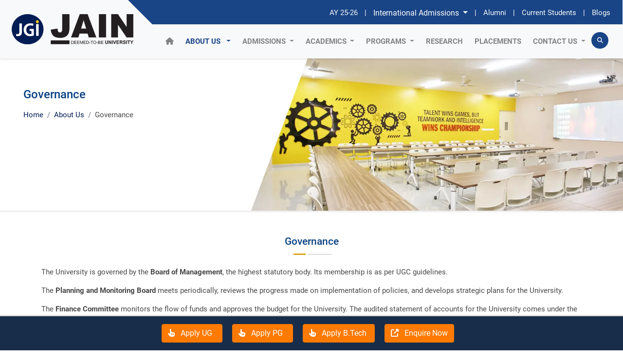

--- FILE ---
content_type: text/html; charset=UTF-8
request_url: https://www.jainuniversity.ac.in/about/governance
body_size: 13859
content:
<!DOCTYPE html>
<html lang="en">

<head>
    <meta charset="utf-8">
    <meta name="viewport" content="width=device-width, initial-scale=1, maximum-scale=1">
    <meta http-equiv="x-ua-compatible" content="IE=edge">
    <title> Governance | JAIN (Deemed-to-be University), Bangalore</title>
<meta name="description" content="Explore how JAIN (Deemed-to-be University) is governed by its highest bodies, ensuring quality standards and strategic planning for educational programs.">
<meta http-equiv="X-UA-Compatible" content="IE=edge">
<meta name="facebook-domain-verification" content="n6326h0yb4bqse12oyake69mg7of64" />
<meta name="ahrefs-site-verification" content="d037c1024119b7b29aaf09e0eb991f09c9e6f241e086e24e5c65fa31753ea197">
    <meta name="Robots" content="index, follow, max-image-preview:large, max-snippet:-1, max-video-preview:-1" />
<meta http-equiv="Cache-Control" content="no-cache, no-store, must-revalidate" />
<meta http-equiv="Pragma" content="no-cache" />
<meta http-equiv="Expires" content="0" />
<meta content="All" name="audience" />
<meta name="author" content="JAIN (Deemed-to-be University)" />
<meta content="1 days" name="revisit-after" />
<meta name="coverage" content="Worldwide" />
<meta name="distribution" content="Global" />
<meta name="geo.region" content="IN-KA" />
<meta name="geo.placename" content="Bengaluru" />
<meta name="geo.position" content="" />
<meta name="ICBM" content="" />
<meta itemprop="name" content=" Governance | JAIN (Deemed-to-be University), Bangalore">
<meta itemprop="description" content="Explore how JAIN (Deemed-to-be University) is governed by its highest bodies, ensuring quality standards and strategic planning for educational programs.">
<meta name="twitter:card" content="summary_large_image">
<meta name="twitter:site" content="@JUBangalore">
<meta name="twitter:title" content=" Governance | JAIN (Deemed-to-be University), Bangalore">
<meta name="twitter:description" content="Explore how JAIN (Deemed-to-be University) is governed by its highest bodies, ensuring quality standards and strategic planning for educational programs.">
<meta name="twitter:creator" content="@website">
<meta property="fb:app_id" content="213607327162" />
<meta property="og:type" content="website" />
<meta property="og:title" content=" Governance | JAIN (Deemed-to-be University), Bangalore" />
<meta property="og:url" href="https://www.jainuniversity.ac.in/about/governance" hreflang="x-default" />

<meta property="og:site_name" content="Site Name, i.e. JAIN (Deemed-to-be University)" />
<meta name="viewport" content="width=device-width, initial-scale=1.0">
<link rel="alternate" href="https://www.jainuniversity.ac.in/about/governance" hreflang="x-default" />
<link rel="canonical" href="https://www.jainuniversity.ac.in/about/governance">
<link rel="shortcut icon" type="image/x-icon" href="https://jgi-design-live.s3.amazonaws.com/favicon/favicon.png" sizes="32x32">


<script type="text/javascript">
    (function(c, l, a, r, i, t, y) {
        c[a] = c[a] || function() {
            (c[a].q = c[a].q || []).push(arguments)
        };
        t = l.createElement(r);
        t.async = 1;
        t.src = "https://www.clarity.ms/tag/" + i;
        y = l.getElementsByTagName(r)[0];
        y.parentNode.insertBefore(t, y);
    })(window, document, "clarity", "script", "4dxo1jlmcz");
</script>




<script async src="https://www.googletagmanager.com/gtag/js?id=G-3031VDTVS5"></script>
<script>
    window.dataLayer = window.dataLayer || [];

    function gtag() {
        dataLayer.push(arguments);
    }
    gtag('js', new Date());

    gtag('config', 'G-3031VDTVS5');
</script>
<script>
    ! function(f, b, e, v, n, t, s) {
        if (f.fbq)
            return;
        n = f.fbq = function() {
            n.callMethod ?
                n.callMethod.apply(n, arguments) : n.queue.push(arguments)
        };
        if (!f._fbq)
            f._fbq = n;
        n.push = n;
        n.loaded = !0;
        n.version = '2.0';
        n.queue = [];
        t = b.createElement(e);
        t.async = !0;
        t.src = v;
        s = b.getElementsByTagName(e)[0];
        s.parentNode.insertBefore(t, s)
    }(window, document, 'script',
        'https://connect.facebook.net/en_US/fbevents.js');
    fbq('init', '5107758559339104');
    fbq('track', 'PageView');
</script>
<noscript>
    <img height="1" width="1" style="display:none" src="https://www.facebook.com/tr?id=5107758559339104&ev=PageView&noscript=1" />
</noscript>    <link rel="stylesheet" href="https://www.jainuniversity.ac.in/jain/theme/assets/css/reset-style-min.css">
    <link rel="stylesheet" href="https://www.jainuniversity.ac.in/jain/theme/assets/css/bootstrap-css/bootstrap.min.css">
    <link rel='stylesheet' href="https://www.jainuniversity.ac.in/jain/theme/assets/css/owl-style.css">
    <link rel="stylesheet" href="https://www.jainuniversity.ac.in/jain/theme/assets/css/website-font.css">
    <link rel="stylesheet" href="https://use.fontawesome.com/releases/v6.3.0/css/all.css" media="all" />
    <link rel="stylesheet" href="https://www.jainuniversity.ac.in/jain/theme/assets/css/ladda-themeless.min.css">
                    <link rel="stylesheet" href="https://www.jainuniversity.ac.in/jain/theme/assets/css/header-common.min.css?d=1765647104">
    <link rel="stylesheet" href="https://www.jainuniversity.ac.in/jain/theme/assets/css/owl.carousel.min.css?d=1765647104">
    <link rel="stylesheet" href="https://www.jainuniversity.ac.in/jain/theme/assets/css/owl.theme.default.min.css?d=1765647104">
    <script src="https://www.jainuniversity.ac.in/jain/theme/assets/js/jquery.min.js?d=1765647104"></script>
    <script src="https://www.jainuniversity.ac.in/jain/theme/assets/js/owl.carousel.min.js?d=1765647104"></script>
    <script src="https://analytics.ahrefs.com/analytics.js" data-key="qphRn3qB4+CrSgD5hAlytA" async></script>
    <!-- <script>
        (function() {
            var pageHistory = JSON.parse(sessionStorage.getItem('pageHistory')) || [];
            var currentPage = window.location.href;
            pageHistory.push(currentPage);
            if (pageHistory.length > 3) {
                pageHistory.shift();
            }
            sessionStorage.setItem('pageHistory', JSON.stringify(pageHistory));

            function sendEventToGA(eventName) {
                var lastThreePages = pageHistory.join(' > ');
                gtag('event', eventName, {
                    'last_three_pages': lastThreePages
                });
            }

            function addEventListenerToElement(selector, eventName, gaEventName) {
                var element = document.querySelector(selector);
                if (element) {
                    element.addEventListener('click', function() {
                        sendEventToGA(gaEventName);
                    });
                } else {
                    console.warn(`Element not found: ${selector}`);
                }
            }
            addEventListenerToElement('#brochureDownloadButton', 'click', 'broucher_download');
            addEventListenerToElement('#forumSubmissionButton', 'click', 'forum_submission');
            addEventListenerToElement('#sdmcaEnquiryButton', 'click', 'SDMCA_Enquiry');
            addEventListenerToElement('#kochiEnquiryButton', 'click', 'kochi_enquiry');
            addEventListenerToElement('#cubecLeadsButton', 'click', 'cubec_leads');
            addEventListenerToElement('#fineArtsLeadsButton', 'click', 'fine_arts_leads');
        })();
    </script> -->



</head>

<body class="path-frontpage page-node-type-homepage">


    <div ng-view></div>
    <header class="sticky-top header-shadow bg-light" id="emergency">
        <div class="pos-f-t">
            <div class="collapse" id="navbarToggleExternalContent2">
                <div class="bg-white px-4 py-3 toggle-fa fsmi-fs">
                    <span class="px-1">
                        <a class="mr-1" href="https://www.facebook.com/JainDeemedtobeUniversityofficial" rel="nofollow" target="_blank">
                            <i class="fab fa-facebook theme-color" aria-hidden="true"></i>
                        </a>
                    </span>
                    <span class="px-1">
                        <a class="mr-1" href="https://twitter.com/JainDeemedtbUnv" rel="nofollow" target="_blank">
                            <i class="fab fa-twitter theme-color" aria-hidden="true"></i>
                        </a>
                    </span>
                    <span class="px-1">
                        <a class="" href="https://www.instagram.com/jainuniversityofficial/" rel="nofollow" target="_blank">
                            <i class="fab fa-instagram theme-color" aria-hidden="true"></i>
                        </a>
                    </span>
                    <span class="px-1">
                        <a href="https://www.linkedin.com/school/jaindeemedtobeuniversity" rel="nofollow" target="_blank">
                            <i class="fab fa-linkedin-in theme-color"></i>
                        </a>
                    </span>

                    <span class="px-1">
                        <a href="https://www.youtube.com/c/JainDeemedtobeUniversity" rel="nofollow" target="_blank">
                            <i class="fab fa-youtube theme-color" aria-hidden="true"></i>
                        </a>
                    </span>
                </div>
                <div class="bg-white px-3 pb-3">

                    <span class="small">
                        <a href="https://www.jainuniversity.ac.in/International">International Admissions</a>
                    </span>
                    |
                    <span class="small">
                        <a href="https://www.jainuniversity.ac.in/alumni">Alumni</a>
                    </span>
                    |
                    <span class="small">
                        <a href="https://www.jainuniversity.ac.in/current-student/student-support">Current Students</a>
                    </span>
                    |
                    <span class="small">
                        <a href="https://www.jainuniversity.ac.in/prospective-student">Prospective Students</a></span>
                    |
                    <span class="small">
                        <a href="https://www.jainuniversity.ac.in/blogs">Blog</a>
                    </span>
                    |
                    <span class="small">
                        <a href="https://set.jainuniversity.ac.in/industry-interface" target="_blank">Industry Connect </a>
                    </span>
                </div>
            </div>
        </div>
        <style type="text/css">
    .btn-primary28 {
        color: #fff;
        background-color: #FF7A00;
        border-color: #FF7A00;
    }

    #blogDesc table,
    table td {
        border: 1px solid #d2d2d2 !important;
    }

    .btn-primary28:hover {
        color: #fff;
        background-color: #001b54;
        border-color: #001b54;
    }



    #scroll_top {
        position: fixed;
        display: none;
        background-color: #FFF;
    }


    .goog-logo-link {
        display: none !important;
    }

    .goog-te-gadget {
        color: transparent !important;
    }

    .goog-te-gadget {
        margin-top: 8px;
    }

    .goog-te-gadget select {
        background: rgb(224 230 239);
        color: #194486;
        padding: 3px 5px;
        border: 1px solid #194486;
        border-radius: 3px
    }

    .social-icons {
        position: fixed;
        left: 1%;
        bottom: 3%;
        z-index: 100;
    }

    .btn-social {
        cursor: pointer;
        width: 50px;
        height: 50px;
        border-radius: 50px;
        padding-top: 12px;
        padding-left: 16px;
    }

    .social-icons .navbar-nav li {
        position: absolute;
        bottom: 0;
        z-index: -1;
        transition: .2s all;
    }

    .social-icons .navbar-nav.show li:nth-child(1) {
        bottom: 60px
    }

    .social-icons .navbar-nav.show li:nth-child(2) {
        bottom: 120px
    }

    .social-icons .navbar-nav.show li:nth-child(3) {
        bottom: 180px;
    }

    .social-icons .navbar-nav.show li:nth-child(4) {
        bottom: 240px;
    }

    .social-icons .navbar-nav.show li:nth-child(5) {
        bottom: 300px;
    }



    .btn-primary-sm {
        color: #fff;
        background-color: #fb8f24;
        border-color: #fb8f24;
    }



    ul:not(.toolbar-menu) {
        margin: 0;
        padding-left: 0px;
    }

    #myBtn {
        bottom: 90px;
    }

    .social-icons {
        bottom: 13%;
    }


    .footer-link ul li:before {
        display: inline-block;
        font-weight: 900;
        padding-right: 5px;
        font-size: 9px;
        font-family: "Font Awesome 5 Free";
        content: "\f054";
        color: #cdd2da;
        opacity: .9;
        vertical-align: middle;
    }

    .footer-link ul li {
        margin-left: 0px;
        transition-property: margin-left;
        transition-duration: .3s;
        animation-timing-function: ease-in;
    }

    .footer-link ul li:hover {
        margin-left: 4px;
        animation-timing-function: ease-out;
    }


    @media (max-width: 767.98px) {
        .social-icons {
            position: fixed;
            left: 80%;
            bottom: 22%;
            z-index: 100;
        }

        .qc-icon img {
            width: 47px;
        }



        .fixed-ctc {
            position: fixed;
            bottom: 0%;
            top: unset;
            line-height: unset;
            z-index: 1070;
            width: 100%;
            text-align: center;
        }

        .fxbgcl {
            background-color: #fb8f24;
            color: #fff;
            font-size: 14px;
            padding: 7px;
        }

        .brrtftr {
            border-right: 1px solid #ffffff;
        }

        .footer-bottom-bg {
            padding-bottom: 60px;
        }

        #myBtn {
            right: 8px;
        }


        .enq-click-button {
            display: none;
        }


    }
    }
</style>

<style>
    @media only screen and (max-width: 600px) {
        #MobileMenuDivWrapper {
            height: auto;
            max-height: 200px;
            width: 100%;
            overflow-y: scroll;
            -webkit-overflow-scrolling: touch;
        }
    }
</style>



<div class="container-fluid">
    <div class="row justify-content-center">
        <nav class="navbar navbar-expand-lg navbar-light bg-light pt-0 pb-0 no-gutters">
            <div class="col-12 col-lg-3 mb-0 p-2">
                <a class="navbar-brand" href="https://www.jainuniversity.ac.in/">
                    <img src="https://www.jainuniversity.ac.in/jain/theme/assets/images/Jain-logo.png" class="img-fluid m-logo-size lazyload" alt="JAIN (Deemed to be University) logo" />
                </a>
                <span>
                    <button class="navbar-toggler mt-3" type="button" data-toggle="collapse" data-target="#navbarSupportedContent" aria-controls="navbarSupportedContent" aria-expanded="false" aria-label="Toggle navigation">
                        <i class="fas fa-bars"></i>
                    </button>
                    <button class="navbar-toggler ml-2 mt-3" type="button" data-toggle="collapse" data-target="#navbarToggleExternalContent2" aria-controls="navbarToggleExternalContent2" aria-expanded="false" aria-label="Toggle navigation">
                        <i class="fas fa-link"></i>
                    </button>
                </span>
            </div>
            <div class="col-12 col-lg-9 mb-0" data-ng-init="programes()">
                <div class="collapse navbar-collapse row" id="navbarSupportedContent">

                    <div class="d-none d-lg-block col-12 header-top-right trapezoid pl-0 mb-0">

                        <div class="float-right text-white header-top pt-2">

                            <span><a href="https://www.jainuniversity.ac.in/feepayment">AY 25-26</a></span>
                            |
                            <span class="dropdown">
                                <button class="btn btn-secondary dropdown-toggle" type="button" id="dropdownMenuButton3" data-toggle="dropdown" aria-haspopup="true" aria-expanded="false" style="background-color: transparent;
                                        border: transparent;
                                        padding: 0;">
                                    International Admissions
                                </button>
                                <div class="dropdown-menu dropdown-content" aria-labelledby="dropdownMenuButton3" style="border-radius: 0;
                                     background-color: #194486;">
                                    <a class="dropdown-item text-white" href="https://www.jainuniversity.ac.in/International" target="_blank">Overview</a>
                                    <a class="dropdown-item text-white" href="https://www.jainuniversity.ac.in/International/international-governance" target="_blank">Governance</a>
                                    <a class="dropdown-item text-white" href="https://www.jainuniversity.ac.in/International/international-students" target="_blank">Student Support</a>
                                    <a class="dropdown-item text-white" href="https://www.jainuniversity.ac.in/International/how-to-apply" target="_blank">Admissions</a>
                                </div>
                            </span>


                            |
                            <span><a href="https://www.jainuniversity.ac.in/alumni">Alumni</a></span>
                            |
                            <span><a href="https://www.jainuniversity.ac.in/current-student/student-support">Current Students</a></span>
                            |
                            <span><a href="https://www.jainuniversity.ac.in/blogs">Blogs</a></span>

                        </div>
                    </div>
                    <div class="col-12 mb-0 pt-3 pb-3">
                        <ul id="main-nav" class="navbar-nav mr-auto mb-0">
                            <li class="nav-item">
                                <a class="nav-link active-nav-001" href="https://www.jainuniversity.ac.in/" id="navbarDropdown">
                                    <i class="fas fa-home"></i>
                                </a>
                            </li>



                            <li class="nav-item dropdown">
                                <a class="nav-link dropdown-toggle active-nav-01" href="http://example.com" id="navbarDropdownMenuLink" data-toggle="dropdown" aria-haspopup="true" aria-expanded="false"> About Us </a>
                                <ul class="dropdown-menu" aria-labelledby="navbarDropdownMenuLink" id="MobileMenuDivWrapper">
                                    <li><a class="dropdown-item" href="https://www.jainuniversity.ac.in/about">Overview</a></li>
                                    <li><a class="dropdown-item" href="https://www.jainuniversity.ac.in/about/university-vision-mission">University Vision & Mission</a></li>
                                    <li><a class="dropdown-item" href="https://www.jainuniversity.ac.in/about/governance">Governance</a></li>
                                    <li class="dropdown-submenu"><a class="dropdown-item dropdown-toggle" href="#">Leadership</a>
                                        <ul class="dropdown-menu">
                                            <li><a class="dropdown-item" href="https://www.jainuniversity.ac.in/about/chancellor">Chancellor</a></li>
                                            <li><a class="dropdown-item" href="https://www.jainuniversity.ac.in/about/principal-officers">Principal Officers</a></li>
                                        </ul>
                                    </li>



                                    <li><a class="dropdown-item" href="https://www.jainuniversity.ac.in/about/brand-jain">Brand JAIN</a></li>
                                    <li><a class="dropdown-item" href="https://www.jainuniversity.ac.in/about/rankings-and-recognitions">Rankings and Recognitions</a></li>
                                    <li><a class="dropdown-item" href="https://www.jainuniversity.ac.in/about/collaborations-and-partnerships">Collaborations & Partnerships</a></li>
                                    <li><a class="dropdown-item" href="https://www.jainuniversity.ac.in/about/university-policies">University Policies </a></li>
                                    <li><a class="dropdown-item" href="https://www.jainuniversity.ac.in/about/university-services">University Services</a></li>
                                    <li><a class="dropdown-item" href="https://www.jainuniversity.ac.in/about/minutes-of-meeting">University Minutes of Meeting </a></li>
                                    <li><a class="dropdown-item" href="https://www.jainuniversity.ac.in/about/university-notifications">University Notifications</a></li>
                                    <li><a class="dropdown-item" href="https://www.jainuniversity.ac.in/about/university-advertisement">University Advertisement</a></li>

                                    <li class="dropdown-submenu"><a class="dropdown-item dropdown-toggle" href="#">University Publications</a>
                                        <ul class="dropdown-menu">
                                            <li><a class="dropdown-item" href="https://www.jainuniversity.ac.in/about/samvigyan">Samvigyan</a></li>
                                            <li><a class="dropdown-item" href="https://www.jainuniversity.ac.in/about/social-science-perspective-cersse">TSSP</a></li>
                                            <li><a class="dropdown-item" href="https://www.jainuniversity.ac.in/about/aventure">Aventure</a></li>
                                            <li><a class="dropdown-item" href="https://www.jainuniversity.ac.in/about/journal">Journal</a></li>
                                        </ul>
                                    </li>



                                    <li><a class="dropdown-item" href="https://www.jainuniversity.ac.in/about/university-aspects">University Aspects </a></li>
                                    <li><a class="dropdown-item" href="https://www.jainuniversity.ac.in/about/vishwas-counseling-center">VISHWAS - Counseling Center </a> </li>
                                    <li><a class="dropdown-item" href="https://www.jainuniversity.ac.in/about/iqac">IQAC </a></li>
                                    <li><a class="dropdown-item" href="https://docs.google.com/document/d/1xHaO0pNFWe82Tkzqla5O4_xW6WfMU7yMaFCwwmsYQCU/edit?usp=sharing" target="_blank">Public Self Disclosure</a></li>

                                </ul>
                            </li>
                            <li class="nav-item dropdown">
                                <a class="nav-link dropdown-toggle active-nav-02" href="#" id="navbarDropdown" role="button" data-toggle="dropdown" aria-haspopup="true" aria-expanded="false">
                                    Admissions
                                </a>
                                <div class="dropdown-menu dropdown-content" aria-labelledby="navbarDropdown">

                                    <a class="dropdown-item" href="https://www.jainuniversity.ac.in/admission">Overview</a>
                                    <a class="dropdown-item " href="https://www.jainuniversity.ac.in/admission/eligibility-criteria-for-UG-admissions">UG Programs</a>
                                    <a class="dropdown-item " href="https://www.jainuniversity.ac.in/admission/eligibility-criteria-for-PG-admissions">PG Programs</a>
                                    <a class="dropdown-item" href="https://www.jainuniversity.ac.in/International" target="_blank">International Admissions</a>
                                    <a class="dropdown-item" href="https://www.jainuniversity.ac.in/admission/cancellation-and-refund-rules">Cancellation Rules</a>

                                </div>
                            </li>
                            <li class="nav-item dropdown">
                                <a class="nav-link dropdown-toggle active-nav-03" href="https://www.jainuniversity.ac.in/academics/school-and-centers" id="navbarDropdown" role="button" data-toggle="dropdown" aria-haspopup="true" aria-expanded="false">
                                    Academics
                                </a>
                                <div class="dropdown-menu dropdown-content" aria-labelledby="navbarDropdown" id="MobileMenuDivWrapper">
                                    <a class="dropdown-item border-top-0" href="https://www.jainuniversity.ac.in/academics/school-and-centers">Schools & Centers</a>
                                    <a class="dropdown-item" href="https://www.jainuniversity.ac.in/academics/departments">Departments</a>
                                    <a class="dropdown-item" href="https://www.jainuniversity.ac.in/academics/undergraduate-programs-in-bangalore">Undergraduate Programs</a>
                                    <a class="dropdown-item" href="https://www.jainuniversity.ac.in/academics/postgraduate-programs-in-bangalore">Postgraduate Programs</a>
                                    <a class="dropdown-item" href="https://www.jainuniversity.ac.in/research/">Research Programs</a>
                                    <a class="dropdown-item" href="https://www.jainuniversity.ac.in/academics/vocational-programs">Vocational Programs</a>
                                    <a class="dropdown-item" href="https://cde.jainuniversity.ac.in/" target="_blank">Distance Education</a>
                                    <a class="dropdown-item" href="https://onlinejain.com/" target="_blank"> Jain Online Programs</a>
                                    <a class="dropdown-item" href="https://www.jainuniversity.ac.in/academics/scholarships-offered-in-india">Scholarship</a>
                                    <a class="dropdown-item" href="https://www.jainuniversity.ac.in/academics/faculty">Faculty</a>
                                    <a class="dropdown-item" href="https://www.jainuniversity.ac.in/academics/allied-departments">Allied Departments</a>
                                    <a class="dropdown-item" href="https://www.jainuniversity.ac.in/library-resource-center">Library Resource Center</a>
                                    <a class="dropdown-item" href="https://www.jainuniversity.ac.in/academics/nep">NEP</a>
                                </div>
                            </li>
                            <li class="nav-item dropdown">
                                <a class="nav-link dropdown-toggle active-nav-04" href="#" id="navbarDropdown" role="button" aria-haspopup="true" aria-expanded="false">
                                    Programs
                                </a>
                                <div class="dropdown-menu dropdown-content" aria-labelledby="navbarDropdown" id="MobileMenuDivWrapper">
                                    <a class="dropdown-item border-top-0" href="https://www.jainuniversity.ac.in/programs">Overview</a>
                                    <a class="dropdown-item border-top-0" href="https://sahs.jainuniversity.ac.in/">Allied Healthcare and Sciences</a>
                                    <a class="dropdown-item border-top-0" href="https://www.jainuniversity.ac.in/programs/top-university-for-commerce-programs-in-bangalore">Commerce</a>
                                    <a class="dropdown-item" href="https://www.jainuniversity.ac.in/programs/top-university-for-design">Design</a>
                                    <a class="dropdown-item" href="https://www.jainuniversity.ac.in/finearts/" target="_blank">Fine Arts (SKK) </a>
                                    <a class="dropdown-item" href="https://www.jainuniversity.ac.in/programs/top-indian-university-for-engineering-and-technology-in-bangalore">Engineering & Technology</a>
                                    <a class="dropdown-item" href="https://www.jainuniversity.ac.in/programs/top-universities-for-humanities-social-sciences-programs">Humanities & Social Sciences</a>
                                    <a class="dropdown-item" href="https://www.jainuniversity.ac.in/programs/top-universities-for-languages-programs">Languages</a>
                                    <a class="dropdown-item" href="https://www.jainuniversity.ac.in/programs/top-universities-for-management-programs">Management</a>
                                    <a class="dropdown-item" href="https://www.jainuniversity.ac.in/programs/top-university-for-law-programs-in-bangalore">Law</a>
                                    <a class="dropdown-item" href="https://www.jainuniversity.ac.in/programs/top-universities-for-phd-programs">Ph.D.</a>
                                    <a class="dropdown-item" href="https://www.jainuniversity.ac.in/program/post-doctoral/post-doctoral-fellowship">Post Doctoral Fellowship</a>
                                    <a class="dropdown-item" href="https://www.jainuniversity.ac.in/programs/top-universities-for-sciences-programs">Sciences</a>
                                    <a class="dropdown-item" href="https://www.jainuniversity.ac.in/programs/top-universities-for-applied-computing-programs">Applied Computing</a>
                                    <a class="dropdown-item" href="https://www.jainuniversity.ac.in/programs/sports-education-research">Sports Education &Research</a>
                                    <a class="dropdown-item" href="https://www.jainuniversity.ac.in/CEED" target="_blank">Executive Development Programs</a>
                                </div>
                            </li>
                            <li class="nav-item">
                                <a class="nav-link active-nav-05" href="https://www.jainuniversity.ac.in/research/" id="navbarDropdown">
                                    Research
                                </a>
                            </li>
                            <li class="nav-item">
                                <a class="nav-link" href="https://www.jainuniversity.ac.in/placements" target="_blank" id="navbarDropdown">
                                    Placements
                                </a>
                            </li>
                            <li class="nav-item dropdown">
                                <a class="nav-link dropdown-toggle border-top-0 active-nav-06" href="#" id="navbarDropdown" role="button" data-toggle="dropdown" aria-haspopup="true" aria-expanded="false">
                                    Contact Us
                                </a>
                                <div class="dropdown-menu dropdown-content" aria-labelledby="navbarDropdown" id="MobileMenuDivWrapper">
                                    <a class="dropdown-item" href="https://www.jainuniversity.ac.in/contact/best-colleges-with-best-study-campus">Study Campus</a>
                                    <a class="dropdown-item" href="https://www.jainuniversity.ac.in/contact/hostel-accomodation">Hostel Accommodation</a>
                                    <a class="dropdown-item" href="https://www.jainuniversity.ac.in/contact/top-indian-university-with-best-colleges-with-location-maps">Location Maps</a>
                                    <a class="dropdown-item" href="https://www.jainuniversity.ac.in/contact/admissions-office">Admissions Office</a>
                                    <a class="dropdown-item" href="https://www.jainuniversity.ac.in/contact/other-contacts">Other Contacts</a>
                                    <a class="dropdown-item" href="https://www.jainuniversity.ac.in/career">Careers</a>
                                </div>
                            </li>
                            <li class="nav-item mt-4 mt-md-0">
                                <a class="nav-link" style="    background-color: #194486;color: #fff;border-radius: 30px;width:35px;text-align: center;font-size: 12px;" href="https://www.jainuniversity.ac.in/search">
                                    <i class="fas fa-search"></i>
                                </a>
                            </li>

                        </ul>
                    </div>
                </div>
            </div>
        </nav>
    </div>
</div>


<div class="d-block d-md-none fixed-ctc jet-hide">


    <div class="container">
        <div class="row">

            <div class="col-2 fxbgcl brrtftr">
                <a href="https://applyug.jainuniversity.ac.in/juug-2026/" target="_blank" rel="nofollow" class="text-white">
                    <i class="fa-solid fa-hand-pointer"></i><br>Apply<br>UG
                </a>
            </div>

            <div class="col-2 fxbgcl brrtftr">
                <a href="https://applypg.jainuniversity.ac.in/jupg-2026/" target="_blank" rel="nofollow" class="text-white">
                    <i class="fa-solid fa-hand-pointer"></i><br>Apply<br>PG
                </a>
            </div>
            <div class="col-3 fxbgcl brrtftr">
                <a href="https://jgigroup.in/btech2026/" target="_blank" rel="nofollow" class="text-white">
                    <i class="fa-solid fa-hand-pointer"></i><br>Apply<br>B.Tech
                </a>
            </div>

            <div class="col-3 fxbgcl brrtftr">
                <a href="https://www.jainuniversity.ac.in/enquiry" target="_blank" rel="nofollow" class="text-white">
                    <i class="fa-solid fa-up-right-from-square"></i><br>Enquire<br>Now
                </a>
            </div>
        </div>
    </div>
</div>
<span class="d-none d-md-block">
    <section class="fixed-bottom py-3" style="border-top: 2px solid #cccccc;background-color: #182d4a;">
        <div class="container">
            <div class="row justify-content-center">
                <div class="col-md-12 text-center">
                    <a class="btn btn-primary28 mr-3" href="https://applyug.jainuniversity.ac.in/juug-2026/" target="_blank" rel="nofollow" role="button">
                        <i class="fa-solid fa-hand-pointer mr-2"></i> Apply UG </a>
                    <a class="btn btn-primary28 mr-3" href="https://applypg.jainuniversity.ac.in/jupg-2026/" target="_blank" rel="nofollow" role="button">
                        <i class="fa-solid fa-hand-pointer mr-2"></i> Apply PG </a>
                    <a class="btn btn-primary28 mr-3" href="https://jgigroup.in/btech2026/" target="_blank" rel="nofollow" role="button">
                        <i class="fa-solid fa-hand-pointer mr-2"></i> Apply B.Tech</a>
                    <a class="btn btn-primary28 mr-3" href="https://www.jainuniversity.ac.in/enquiry" target="_blank" rel="nofollow" role="button">
                        <i class="fa-solid fa-up-right-from-square mr-2"></i> Enquire Now</a>
                </div>
            </div>
        </div>
    </section>
</span>    </header>
    <style>
.active-nav-01 {
	color:#194486!important;
}
</style><section>
    <div class="fluid-container">
        <div class="row no-gutters top-box-shadow">
            <div class="col-12 col-md-4 px-4 px-lg-5 py-3 pt-lg-2 order-2 order-sm-1">
                <h2 class="pt-0 pt-md-5 theme-color">Governance</h2>

                <ol class="breadcrumb no-bg pl-0">
                    <li class="breadcrumb-item"><a href="https://www.jainuniversity.ac.in/">Home</a></li>
                    <li class="breadcrumb-item"><a href="https://www.jainuniversity.ac.in/about">About Us</a></li>
                    <li class="breadcrumb-item item-active" aria-current="page"><a>Governance</a></li>
                </ol>
            </div>
            <div class="col-12 col-md-8 mb-none order-1 order-sm-2"> 
                <img class="img-fluid d-none d-sm-block" src="https://www.jainuniversity.ac.in/assets/images/governance.jpg" alt="Private Universities in Bangalore">
                <img class="img-fluid d-block d-sm-none" src="https://www.jainuniversity.ac.in/jain/theme/assets/images/about/best-university-in-india/jgi-governance.jpg" alt="University is governed by the Board of Management,">
            </div>
        </div>
    </div>
</section>
<section class="py-4 py-md-5">
    <div class="container">
        <div class="row">
            <div class="col-12">
                <div class="setn-title pb-1 pb-md-3">
                    <h3 class="theme-color text-center">Governance</h3>
                </div>
            </div>
            <div class="col-12">
                <p class="mobile-fs-95">The University is governed by the <b>Board of Management</b>, the highest statutory body. Its membership is as per UGC guidelines.</p>
                <p class="mobile-fs-95">The <b>Planning and Monitoring Board</b> meets periodically, reviews the progress made on implementation of policies, and develops strategic plans for the University.</p>
                <p class="mobile-fs-95">The <b>Finance Committee</b> monitors the flow of funds and approves the budget for the University. The audited statement of accounts for the University comes under the scrutiny of this committee.</p>
                <p class="mobile-fs-95">The <b>Academic Council</b>, the largest statutory body of the University, is responsible for ensuring high quality standards of educational programs. It has members from renowned institutions and well-known organisations who advise in framing Regulations, Curriculum and Syllabi for the programs offered at JU. The Vice Chancellor is the Chairman of this Council.</p>
                <p class="mobile-fs-95">Each faculty has a Board of Studies whose members are domain experts from the industry and other renowned institutions and from within, giving directions for any changes required for the success of the academic programs.</p>
            </div>	
            <div class="col-md-8 pt-4 pt-md-5">
                <div class="setn-title3 pb-1 pb-md-3">
                    <h5 class="theme-color">Organizational Structure:</h5>
                </div>
                <img class="img-fluid" src="https://www.jainuniversity.ac.in/jain/theme/assets/images/about/structure-18-09-2021.png" alt="">
            </div>
        </div>				
    </div>
</section>
<section class="py-4 py-md-5 bg-light">
    <div class="container">
        <div class="row">
            <div class="col-12 col-lg-3">
                <div id="c-nav" class="nav flex-column nav-pills px-2 side-nav-bg" id="v-pills-tab" role="tablist" aria-orientation="vertical">
                    <a class="nav-link active" id="v-pills-home-tab" data-toggle="pill" href="#v-pills-home" role="tab" aria-controls="v-pills-home" aria-selected="true">Board of Management</a>
                    <a class="nav-link" id="v-pills-advisory-tab" data-toggle="pill" href="#v-pills-advisory" role="tab" aria-controls="v-pills-advisory" aria-selected="false" >Advisory Board</a>
                    <a class="nav-link" id="v-pills-profile-tab" data-toggle="pill" href="#v-pills-profile" role="tab" aria-controls="v-pills-profile" aria-selected="false">Planning and Monitoring Board</a>
                    <a class="nav-link" id="v-pills-settings-tab" data-toggle="pill" href="#v-pills-settings" role="tab" aria-controls="v-pills-settings" aria-selected="false">Finance Committee</a>
                    <a class="nav-link" id="v-pills-messages-tab" data-toggle="pill" href="#v-pills-messages" role="tab" aria-controls="v-pills-messages" aria-selected="false" style="border-bottom:0px;">Academic Council</a>
                </div>
            </div>
            <div class="col-12 col-lg-9">
                <div class="tab-content" id="v-pills-tabContent">
                    <div class="tab-pane fade show active" id="v-pills-home" role="tabpanel" aria-labelledby="v-pills-home-tab">
                        <div class="container py-4">
                            <div class="row">
                                <div class="col-12 col-md-12 col-lg-12">
                                    <div class="setn-title pb-1 pbmd-">
                                        <h3 class="theme-color text-center">Board of Management</h3>
                                    </div>
                                    <p class="mobile-fs-95"><b>The University is governed by the Board of Management, the highest statutory body.</b></p>
                                    <p class="mobile-fs-95">The Board of Management comprises the following members:</p>
                                </div>
                            </div>
                           
                            <div class="row border no-gutters mt-4">
                                <div class="col-12 col-lg-7 pt-3 pl-3 pt-md-4 pl-md-4">
                                    <h6 class="theme-color fw-600">Dr. Dinesh Nilkant</h6>
                                    <p class="mobile-fs-95">Professor and Pro-Vice Chancellor</p>
                                </div>
                            </div>
                            <div class="row border no-gutters mt-4">
                                <div class="col-12 col-lg-7 pt-3 pl-3 pt-md-4 pl-md-4">
                                    <h6 class="theme-color fw-600">Dr. S. Sadagopan</h6>
                                    <p class="mobile-fs-95">Former Director, IIIT-B, Chief Strategic Advisor, JGI</p>
                                </div>
                            </div>
                            <div class="row border no-gutters mt-4">
                                <div class="col-12 col-lg-7 pt-3 pl-3 pt-md-4 pl-md-4">
                                    <h6 class="theme-color fw-600">Dr. R. S. Deshpande</h6>
                                    <p class="mobile-fs-95">Former Director, Institute for Social and Economic Change (ISEC)</p>
                                </div>
                            </div>
                            <div class="row border no-gutters mt-4">
                                <div class="col-12 col-lg-7 pt-3 pl-3 pt-md-4 pl-md-4">
                                    <h6 class="theme-color fw-600">Prof. E S Dwarakadasa</h6>
                                    <p class="mobile-fs-95">Chairman, Karnataka Hybrid Micro Devices Ltd. & Retd. Prof. IISc</p>
                                </div>
                            </div>
                            <div class="row border no-gutters mt-4">
                                <div class="col-12 col-lg-7 pt-3 pl-3 pt-md-4 pl-md-4">
                                    <h6 class="theme-color fw-600">Dr. Sudhir Pai</h6>
                                    <p class="mobile-fs-95">Senior Consultant Neurosurgeon, Apollo Hospital</p>
                                </div>
                            </div>
                            <div class="row border no-gutters mt-4">
                                <div class="col-12 col-lg-7 pt-3 pl-3 pt-md-4 pl-md-4">
                                    <h6 class="theme-color fw-600"> Dr. Jitendra Mishra</h6>
                                    <p class="mobile-fs-95">Vice Chancellor in charge and Registrar</p>
                                </div>
                            </div>
                            <div class="row border no-gutters mt-4">
                                <div class="col-12 col-lg-7 pt-3 pl-3 pt-md-4 pl-md-4">
                                    <h6 class="theme-color fw-600"> Dr. S A Hariprasad</h6>
                                    <p class="mobile-fs-95">Dean, Academics</p>
                                </div>
                            </div>
                            <!-- <div class="row border no-gutters mt-4">
                                <div class="col-12 col-lg-7 pt-3 pl-3 pt-md-4 pl-md-4">
                                    <h6 class="theme-color fw-600"> Dr. Harold Andrew Patrick</h6>
                                    <p class="mobile-fs-95">Dean, CMS B-School</p>
                                </div>
                            </div> -->
                            <div class="row border no-gutters mt-4">
                                <div class="col-12 col-lg-7 pt-3 pl-3 pt-md-4 pl-md-4">
                                    <h6 class="theme-color fw-600"> Dr. Varalakshmi K.N.</h6>
                                    <p class="mobile-fs-95">Director, Research (Sciences)</p>
                                </div>
                            </div>
                            <div class="row border no-gutters mt-4">
                                <div class="col-12 col-lg-7 pt-3 pl-3 pt-md-4 pl-md-4">
                                    <h6 class="theme-color fw-600"> Dr. Neelima Chaudhary</h6>
                                    <p class="mobile-fs-95">Associate Professor, SoC & CS&IT</p>
                                </div>
                            </div>
                            <div class="row border no-gutters mt-4">
                                <div class="col-12 col-lg-7 pt-3 pl-3 pt-md-4 pl-md-4">
                                    <h6 class="theme-color fw-600"> Dr. Suphiya Parveen</h6>
                                    <p class="mobile-fs-95">Assistant Professor, Biotechnology & Genetics, SoS</p>
                                </div>
                            </div>
                            <div class="row border no-gutters mt-4">
                                <div class="col-12 col-lg-7 pt-3 pl-3 pt-md-4 pl-md-4">
                                    <h6 class="theme-color fw-600">Dr. N. Sundararajan</h6>
                                    <p class="mobile-fs-95">Advisor, Steering Committee Board, JGI</p>
                                </div>
                            </div>
                            <div class="row border no-gutters mt-4">
                                <div class="col-12 col-lg-7 pt-3 pl-3 pt-md-4 pl-md-4">
                                    <h6 class="theme-color fw-600">Shri. Ravindra Bhandary</h6>
                                    <p class="mobile-fs-95">Vice President, JGI</p>
                                </div>
                            </div>
                            <div class="row border no-gutters mt-4">
                                <div class="col-12 col-lg-7 pt-3 pl-3 pt-md-4 pl-md-4">
                                    <h6 class="theme-color fw-600">Shri. M.S. Parswanath</h6>
                                    <p class="mobile-fs-95">Director, Projects & Facilities, JGI</p>
                                </div>
                            </div>
                            <div class="row border no-gutters mt-4">
                                <div class="col-12 col-lg-7 pt-3 pl-3 pt-md-4 pl-md-4">
                                    <h6 class="theme-color fw-600">Ms. Aparna Prasad</h6>
                                    <p class="mobile-fs-95">Director, Communications, HR and Student Fee Services</p>
                                </div>
                            </div>
                            <div class="row border no-gutters mt-4">
                                <div class="col-12 col-lg-7 pt-3 pl-3 pt-md-4 pl-md-4">
                                    <h6 class="theme-color fw-600">Mr. M.S. Santhosh</h6>
                                    <p class="mobile-fs-95">Joint Registrar, JU</p>
                                </div>
                            </div>
                            <div class="row py-4 py-md-5">
                                <div class="astrodivider">
                                    <div class="astrodividermask"></div> <span> <i>?</i> </span>
                                </div>
                            </div>
                            <div class="row">
                                <div class="col-12 col-md-12 col-lg-12">
                                    <h5 class="pb-2 theme-color tt-none">Distinguished Invitee</h5></div>
                            </div>
                            <div class="row border no-gutters">
                                <div class="col-12 pt-3 pl-3 pt-md-4 pl-md-4">
                                    <h6 class="theme-color fw-600">Dr. N. Sundararajan</h6>
                                    <p class="mobile-fs-95">Pro Chancellor</p>
                                </div>
                            </div>
                        </div>	  
                    </div>
                    <div class="tab-pane fade" id="v-pills-profile" role="tabpanel" aria-labelledby="v-pills-profile-tab">
                        <div class="container py-4">
                            <div class="row">
                                <div class="col-12 col-md-12 col-lg-12">
                                    <div class="setn-title pb-1 pb-md-3">
                                        <h3 class="theme-color text-center">Planning and Monitoring Board</h3>
                                    </div>			
                                    <p class="mobile-fs-95"><b>The Planning and Monitoring Division periodically reviews the progress made on implementation of policies and develops strategic plans for the University. The board consists of the following members:</b></p>
                                </div>
                            </div>
                            
                            <div class="row border no-gutters mt-4">
                                <div class="col-12 pt-3 pl-3 pt-md-4 pl-md-4">
                                    <h6 class="theme-color fw-600">Dr. Navakanta Bhat</h6>
                                    <p class="mobile-fs-95">Professor & Chairperson, Centre for Nanoscience & Engineering, IISc</p>
                                </div>
                            </div>
                            <div class="row border no-gutters mt-4">
                                <div class="col-12 pt-3 pl-3 pt-md-4 pl-md-4">
                                    <h6 class="theme-color fw-600">Shri. Srini Nagarajan</h6>
                                    <p class="mobile-fs-95">MD & Head - Asia, CDC India Advisers</p>
                                </div>
                            </div>
                            <div class="row border no-gutters mt-4">
                                <div class="col-12 pt-3 pl-3 pt-md-4 pl-md-4">
                                    <h6 class="theme-color fw-600">Dr. P.S. Jayaramu</h6>
                                    <p class="mobile-fs-95">Former Dean of Arts, Bangalore University</p>
                                </div>
                            </div>
                            <div class="row border no-gutters mt-4">
                                <div class="col-12 pt-3 pl-3 pt-md-4 pl-md-4">
                                    <h6 class="theme-color fw-600">Prof. Sridhara Murthi</h6>
                                    <p class="mobile-fs-95">Director (Academics & Planning)</p>
                                </div>
                            </div>
                            <div class="row border no-gutters mt-4">
                                <div class="col-12 pt-3 pl-3 pt-md-4 pl-md-4">
                                    <h6 class="theme-color fw-600">Dr. A.R. Upadhya</h6>
                                    <p class="mobile-fs-95">Distinguished Professor, JAIN and Former Director, National Aerospace Laboratories (NAL)</p>
                                </div>
                            </div>
                            <div class="row border no-gutters mt-4">
                                <div class="col-12 pt-3 pl-3 pt-md-4 pl-md-4">
                                    <h6 class="theme-color fw-600">Dr. Dinesh Nilkant</h6>
                                    <p class="mobile-fs-95">Professor and Pro-Vice Chancellor</p>
                                </div>
                            </div>		
                            <div class="row border no-gutters mt-4">
                                <div class="col-12 pt-3 pl-3 pt-md-4 pl-md-4">
                                    <h6 class="theme-color fw-600">Dr. S.A. Hariprasad</h6>
                                    <p class="mobile-fs-95">Director, School of Engineering and Technology</p>
                                </div>
                            </div>
                            <div class="row border no-gutters mt-4">
                                <div class="col-12 pt-3 pl-3 pt-md-4 pl-md-4">
                                    <h6 class="theme-color fw-600">Dr. Rajani Jairam</h6>
                                    <p class="mobile-fs-95">Dean, Student welfare</p>
                                </div>
                            </div>
                            <div class="row border no-gutters mt-4">
                                <div class="col-12 pt-3 pl-3 pt-md-4 pl-md-4">
                                    <h6 class="theme-color fw-600">Dr. Asha Rajiv</h6>
                                    <p class="mobile-fs-95">Director, School of Sciences B-II & Director, IQAC</p>
                                </div>
                            </div>
                            <div class="row border no-gutters mt-4">
                                <div class="col-12 pt-3 pl-3 pt-md-4 pl-md-4">
                                    <h6 class="theme-color fw-600">Prof. N.S. Manjunath</h6>
                                    <p class="mobile-fs-95">Controller of Examinations</p>
                                </div>
                            </div>
                            <div class="row border no-gutters mt-4">
                                <div class="col-12 pt-3 pl-3 pt-md-4 pl-md-4">
                                    <h6 class="theme-color fw-600">Mr. M.S. Parswanath</h6>
                                    <p class="mobile-fs-95">Director, Projects & Facilities</p>
                                </div>
                            </div>
                            <div class="row border no-gutters mt-4">
                                <div class="col-12 pt-3 pl-3 pt-md-4 pl-md-4">
                                    <h6 class="theme-color fw-600">Dr. Jitendra Kumar Mishra</h6>
                                    <p class="mobile-fs-95">Vice Chancellor in charge and Registrar</p>
                                </div>
                            </div>
                            <div class="row border no-gutters mt-4">
                                <div class="col-12 pt-3 pl-3 pt-md-4 pl-md-4">
                                    <h6 class="theme-color fw-600">Mr. M.S. Santhosh</h6>
                                    <p class="mobile-fs-95">Joint Registrar</p>
                                </div>
                            </div>
                            <div class="row py-4 py-md-5">
                                <div class="astrodivider">
                                    <div class="astrodividermask"></div> <span> <i>?</i> </span></div>
                            </div>
                            <div class="row">
                                <div class="col-12 col-md-12 col-lg-12">
                                    <h5 class="pb-2 theme-color tt-none">Distinguished Invitee</h5>
                                </div>
                            </div>
                            <div class="row border no-gutters">
                                <div class="col-12 pt-3 pl-3 pt-md-4 pl-md-4">
                                    <h6 class="theme-color fw-600">Dr. N. Sundararajan</h6>
                                    <p class="mobile-fs-95">Pro Chancellor</p>
                                </div>
                            </div>
                        </div>	  
                    </div>
                    <div class="tab-pane fade" id="v-pills-messages" role="tabpanel" aria-labelledby="v-pills-messages-tab">
                        <div class="container py-4">
                            <div class="row">
                                <div class="col-12 col-md-12 col-lg-12">
                                    <div class="setn-title pb-1 pb-md-3">
                                        <h3 class="theme-color text-center">Academic Council</h3>
                                    </div>		
                                    <p class="mobile-fs-95"><b>The Academic Council, the largest statutory body of the University, is responsible for ensuring educational programs of high standards. It has members from renowned institutions and well-known organizations who advise in framing regulations, curriculum, and syllabi for the programs offered at JAIN (Deemed-to-be University). The Academic Council consists of the following members: </b></p>
                                </div>
                            </div>

                          

                            <div class="row border no-gutters mt-4">
                                <div class="col-12 pt-3 pl-3 pt-md-4 pl-md-4">
                                    <h6 class="theme-color fw-600">Dr. R. Natarajan</h6>
                                    <p class="mobile-fs-95">Former Chairman, AICTE and Former Director, IIT-M</p>
                                </div>
                            </div>

                            <div class="row border no-gutters mt-4">
                                <div class="col-12 pt-3 pl-3 pt-md-4 pl-md-4">
                                    <h6 class="theme-color fw-600">Mr. A.K. Vora</h6>
                                    <p class="mobile-fs-95">Chairman, TATADLT, Pune & Former Director, Tata Consulting Engineers Ltd.</p>
                                </div>
                            </div>

                            <div class="row border no-gutters mt-4">
                                <div class="col-12 pt-3 pl-3 pt-md-4 pl-md-4">
                                    <h6 class="theme-color fw-600">Dr. J Gururaja</h6>
                                    <p class="mobile-fs-95">Former Adviser, Ministry of New and Renewable Energy, GOI and Former Senior Adviser, United Nations, New York </p>
                                </div>
                            </div>

                            <div class="row border no-gutters mt-4">
                                <div class="col-12 pt-3 pl-3 pt-md-4 pl-md-4">
                                    <h6 class="theme-color fw-600">Dr. Dinesh Nilkant</h6>
                                    <p class="mobile-fs-95">Professor and Pro-Vice Chancellor </p>
                                </div>
                            </div>

                            <div class="row border no-gutters mt-4">
                                <div class="col-12 pt-3 pl-3 pt-md-4 pl-md-4">
                                    <h6 class="theme-color fw-600">Dr. Jitendra Kumar Mishra </h6>
                                    <p class="mobile-fs-95">Vice Chancellor in charge and Registrar</p>
                                </div>
                            </div>


                            <div class="row border no-gutters mt-4">
                                <div class="col-12 pt-3 pl-3 pt-md-4 pl-md-4">
                                    <h6 class="theme-color fw-600">Dr. M.J. Vinod</h6>
                                    <p class="mobile-fs-95">Professor, Department of Political Science, Bangalore University</p>
                                </div>
                            </div>

                            <div class="row border no-gutters mt-4">
                                <div class="col-12 pt-3 pl-3 pt-md-4 pl-md-4">
                                    <h6 class="theme-color fw-600">Dr. M.C. Radhakrishna</h6>
                                    <p class="mobile-fs-95">Professor (retd.) & Former Chairman, Dept of Physics, Bangalore University</p>
                                </div>
                            </div>


                            <!-- <div class="row border no-gutters mt-4">
                                <div class="col-12 pt-3 pl-3 pt-md-4 pl-md-4">
                                    <h6 class="theme-color fw-600">Dr. Harold Andrew Patrick</h6>
                                    <p class="mobile-fs-95">Dean, Academics, CMS Business School</p>
                                </div>
                            </div> -->

                            <div class="row border no-gutters mt-4">
                                <div class="col-12 pt-3 pl-3 pt-md-4 pl-md-4">
                                    <h6 class="theme-color fw-600">Dr. S.A. Hariprasad</h6>
                                    <p class="mobile-fs-95">Director, School of Engineering & Technology</p>
                                </div>
                            </div>



                            <div class="row border no-gutters mt-4">
                                <div class="col-12 pt-3 pl-3 pt-md-4 pl-md-4">
                                    <h6 class="theme-color fw-600">Dr. K.N. Varalakshmi</h6>
                                    <p class="mobile-fs-95">Director, School of Sciences B-I</p>
                                </div>
                            </div>

                            <div class="row border no-gutters mt-4">
                                <div class="col-12 pt-3 pl-3 pt-md-4 pl-md-4">
                                    <h6 class="theme-color fw-600">Dr. Rajani Jairam</h6>
                                    <p class="mobile-fs-95">Dean, Student welfare</p>
                                </div>
                            </div>

                            <div class="row border no-gutters mt-4">
                                <div class="col-12 pt-3 pl-3 pt-md-4 pl-md-4">
                                    <h6 class="theme-color fw-600">Dr. Asha Rajiv</h6>
                                    <p class="mobile-fs-95">Director, School of Sciences B-II & Director, IQAC</p>
                                </div>
                            </div>

                            <div class="row border no-gutters mt-4">
                                <div class="col-12 pt-3 pl-3 pt-md-4 pl-md-4">
                                    <h6 class="theme-color fw-600">Dr. Bhaskar Dixit</h6>
                                    <p class="mobile-fs-95">Director, Fire & Combustion Research Centre</p>
                                </div>
                            </div>

                            <div class="row border no-gutters mt-4">
                                <div class="col-12 pt-3 pl-3 pt-md-4 pl-md-4">
                                    <h6 class="theme-color fw-600">Dr. Shankar UV</h6>
                                    <p class="mobile-fs-95">Director, Sports</p>
                                </div>
                            </div>

                            <div class="row border no-gutters mt-4">
                                <div class="col-12 pt-3 pl-3 pt-md-4 pl-md-4">
                                    <h6 class="theme-color fw-600">Dr. Geetha Balakrishna</h6>
                                    <p class="mobile-fs-95">Director, Centre for Nano & Material Sciences</p>
                                </div>
                            </div>

                            <div class="row border no-gutters mt-4">
                                <div class="col-12 pt-3 pl-3 pt-md-4 pl-md-4">
                                    <h6 class="theme-color fw-600">Prof. N.S. Manjunath</h6>
                                    <p class="mobile-fs-95">Controller of Examinations</p>
                                </div>
                            </div>


                            <div class="row border no-gutters mt-4">
                                <div class="col-12 pt-3 pl-3 pt-md-4 pl-md-4">
                                    <h6 class="theme-color fw-600">Dr. Srividya Shivakumar</h6>
                                    <p class="mobile-fs-95">Department of Microbiology, School of Sciences B-I</p>
                                </div>
                            </div>

                            <div class="row border no-gutters mt-4">
                                <div class="col-12 pt-3 pl-3 pt-md-4 pl-md-4">
                                    <h6 class="theme-color fw-600">Dr. N. Shanthi</h6>
                                    <p class="mobile-fs-95">Department of Physics, School of Sciences B-I</p>
                                </div>
                            </div>

                            <div class="row border no-gutters mt-4">
                                <div class="col-12 pt-3 pl-3 pt-md-4 pl-md-4">
                                    <h6 class="theme-color fw-600">Dr. Arathi Sudarshan</h6>
                                    <p class="mobile-fs-95">Department of Mathematics, School of Sciences B-II</p>
                                </div>
                            </div>

                            <div class="row border no-gutters mt-4">
                                <div class="col-12 pt-3 pl-3 pt-md-4 pl-md-4">
                                    <h6 class="theme-color fw-600">Prof. V. Achutha</h6>
                                    <p class="mobile-fs-95">Department of Computer Science</p>
                                </div>
                            </div>

                            <div class="row border no-gutters mt-4">
                                <div class="col-12 pt-3 pl-3 pt-md-4 pl-md-4">
                                    <h6 class="theme-color fw-600">Major. Dr. Rekha Sinha</h6>
                                    <p class="mobile-fs-95">Director, School of Humanities & Social Sciences & School of Interior Design</p>
                                </div>
                            </div>

                            <div class="row border no-gutters mt-4">
                                <div class="col-12 pt-3 pl-3 pt-md-4 pl-md-4">
                                    <h6 class="theme-color fw-600">Dr. Benaka Prasad </h6>
                                    <p class="mobile-fs-95">Department of Basic Sciences, School of Engineering & Technology</p>
                                </div>
                            </div>

                            <div class="row border no-gutters mt-4">
                                <div class="col-12 pt-3 pl-3 pt-md-4 pl-md-4">
                                    <h6 class="theme-color fw-600">Dr. B.R. Rao </h6>
                                    <p class="mobile-fs-95">Department of Management, CMS B School</p>
                                </div>
                            </div>

                            <div class="row border no-gutters mt-4">
                                <div class="col-12 pt-3 pl-3 pt-md-4 pl-md-4">
                                    <h6 class="theme-color fw-600">Dr. Rajdeep Manwani </h6>
                                    <p class="mobile-fs-95">Department of Commerce</p>
                                </div>
                            </div>

                            <div class="row border no-gutters mt-4">
                                <div class="col-12 pt-3 pl-3 pt-md-4 pl-md-4">
                                    <h6 class="theme-color fw-600">Dr. Xavier V.K </h6>
                                    <p class="mobile-fs-95">Department of Economics, School of Humanities & Social Sciences</p>
                                </div>
                            </div>

                            <div class="row border no-gutters mt-4">
                                <div class="col-12 pt-3 pl-3 pt-md-4 pl-md-4">
                                    <h6 class="theme-color fw-600">Dr. Arvind Kumar</h6>
                                    <p class="mobile-fs-95">Department of Hindi</p>
                                </div>
                            </div>

                            <div class="row border no-gutters mt-4">
                                <div class="col-12 pt-3 pl-3 pt-md-4 pl-md-4">
                                    <h6 class="theme-color fw-600">Col. TNC Vijayasarathy </h6>
                                    <p class="mobile-fs-95">VSM, Department of Mind Management</p>
                                </div>
                            </div>

                            <div class="row border no-gutters mt-4">
                                <div class="col-12 pt-3 pl-3 pt-md-4 pl-md-4">
                                    <h6 class="theme-color fw-600">Mr. M.S. Santhosh </h6>
                                    <p class="mobile-fs-95">Joint Registrar</p>
                                </div>
                            </div>

                            <div class="row border no-gutters mt-4">
                                <div class="col-12 pt-3 pl-3 pt-md-4 pl-md-4">
                                    <h6 class="theme-color fw-600">Mr. Udaya Kumar Soori</h6>
                                    <p class="mobile-fs-95">Examination Unit</p>
                                </div>
                            </div>

                            <div class="row border no-gutters mt-4">
                                <div class="col-12 pt-3 pl-3 pt-md-4 pl-md-4">
                                    <h6 class="theme-color fw-600">Mr. H.N. Manjunath</h6>
                                    <p class="mobile-fs-95">Chief Librarian</p>
                                </div>
                            </div>



                            <div class="row border no-gutters mt-4">
                                <div class="col-12 pt-3 pl-3 pt-md-4 pl-md-4">
                                    <h6 class="theme-color fw-600">Dr. S Kiran</h6>
                                    <p class="mobile-fs-95">Professor, Deputy Dean - Academics</p>
                                </div>
                            </div>

                            



                            <div class="row py-4 py-md-5">
                                <div class="astrodivider">
                                    <div class="astrodividermask"></div> <span> <i>?</i> </span></div>
                            </div>
                            <div class="row">
                                <div class="col-12 col-md-12 col-lg-12">
                                    <h5 class="pb-2 theme-color tt-none">Distinguished Invitee</h5></div>
                            </div>
                            <div class="row border no-gutters">
                                <div class="col-12 pt-3 pl-3 pt-md-4 pl-md-4">
                                    <h6 class="theme-color fw-600">Dr. N. Sundararajan</h6>
                                    <p class="mobile-fs-95">Pro Chancellor</p>
                                </div>
                            </div>
                        </div>
                    </div>
                    <div class="tab-pane fade" id="v-pills-settings" role="tabpanel" aria-labelledby="v-pills-settings-tab">


                        <div class="container py-4">
                            <div class="row">
                                <div class="col-12 col-md-12 col-lg-12">
                                    <div class="setn-title pb-1 pb-md-3">
                                        <h3 class="theme-color text-center">Finance Committee</h3>
                                    </div>
                                    <p class="mobile-fs-95"><b>The Finance Committee of JAIN (Deemed-to-be University) monitors the flow of funds and approves the budget for the University. The audited statement of accounts for the University comes under the scrutiny of this committee. The committee consists of the following members:</b></p>
                                </div>
                            </div>
                            <!-- <div class="row border no-gutters">
                                <div class="col-12 col-lg-7 pt-4 pl-4">
                                    <h6 class="theme-color fw-600">Dr. Raj Singh </h6>
                                    <p class="mobile-fs-95">Vice Chancellor, JAIN (Deemed-to-be University)</p>
                                </div>
                            </div> -->
                            <div class="row border no-gutters mt-4">
                                <div class="col-12 col-lg-7 pt-4 pl-4">
                                    <h6 class="theme-color fw-600">Shri Ravindra Bhandary</h6>
                                    <p class="mobile-fs-95">Vice President, JGI</p>
                                </div>
                            </div>
                            <div class="row border no-gutters mt-4">
                                <div class="col-12 col-lg-7 pt-4 pl-4">
                                    <h6 class="theme-color fw-600">Dr. N.V.H. Krishnan</h6>
                                    <p class="mobile-fs-95">Advisor</p>
                                </div>
                            </div>
                            <div class="row border no-gutters mt-4">
                                <div class="col-12 col-lg-7 pt-4 pl-4">
                                    <h6 class="theme-color fw-600">Dr. Easwaran Iyer</h6>
                                    <p class="mobile-fs-95">Advisor</p>
                                </div>
                            </div>
                            <div class="row border no-gutters mt-4">
                                <div class="col-12 col-lg-7 pt-4 pl-4">
                                    <h6 class="theme-color fw-600">Dr. Jitendra Kumar Mishra</h6>
                                    <p class="mobile-fs-95">Vice Chancellor in charge and Registrar</p>
                                </div>
                            </div>
                            <div class="row border no-gutters mt-4">
                                <div class="col-12 col-lg-7 pt-4 pl-4">
                                    <h6 class="theme-color fw-600">Dr. Dinesh Nilkant</h6>
                                    <p class="mobile-fs-95">Professor and Pro-Vice Chancellor</p>
                                </div>
                            </div>
                            <div class="row border no-gutters mt-4">
                                <div class="col-12 col-lg-7 pt-4 pl-4">
                                    <h6 class="theme-color fw-600">Dr. R. S. Deshpande</h6>
                                    <p class="mobile-fs-95">Former Director, Institute for Social and Economic Change (ISEC)</p>
                                </div>
                            </div>
                            <div class="row border no-gutters mt-4">
                                <div class="col-12 col-lg-7 pt-4 pl-4">
                                    <h6 class="theme-color fw-600">Mr. M.S. Parswanath</h6>
                                    <p class="mobile-fs-95">Director - Projects and Facilities</p>
                                </div>
                            </div>
                            <div class="row border no-gutters mt-4">
                                <div class="col-12 col-lg-8 pt-4 pl-4">
                                    <h6 class="theme-color fw-600">Ms. Aparna Prasad</h6>
                                    <p class="mobile-fs-95">Director, Communications, Human Resources and Student Fee Services</p>
                                </div>
                            </div>
                            <div class="row border no-gutters mt-4">
                                <div class="col-12 col-lg-7 pt-4 pl-4">
                                    <h6 class="theme-color fw-600">Shri N Babu</h6>
                                    <p class="mobile-fs-95">Chief Finance Officer</p>
                                </div>
                            </div>
                            <div class="row border no-gutters mt-4">
                                <div class="col-12 col-lg-7 pt-4 pl-4">
                                    <h6 class="theme-color fw-600">Shri Muralidhar B.V</h6>
                                    <p class="mobile-fs-95">Finance Officer</p>
                                </div>
                            </div>
                            <div class="row border no-gutters mt-4">
                                <div class="col-12 col-lg-7 pt-4 pl-4">
                                    <h6 class="theme-color fw-600">Sri. Nagin Kincha</h6>
                                    <p class="mobile-fs-95">Chartered Accountant</p>
                                </div>
                            </div>
                            <div class="row border no-gutters mt-4">
                                <div class="col-12 col-lg-7 pt-4 pl-4">
                                    <h6 class="theme-color fw-600">Sri. Sanjay Tayal</h6>
                                    <p class="mobile-fs-95">Chartered Account</p>
                                </div>
                            </div>
                            <div class="row border no-gutters mt-4">
                                <div class="col-12 col-lg-7 pt-4 pl-4">
                                    <h6 class="theme-color fw-600">Dr. Sudhir Pai</h6>
                                    <p class="mobile-fs-95">Senior Consultant Neurosurgeon, Aster RV Hospital</p>
                                </div>
                            </div>



                            <div class="row py-4 py-md-5">
                                <div class="astrodivider">
                                    <div class="astrodividermask"></div> <span> <i>?</i> </span></div>
                            </div>
                            <div class="row">
                                <div class="col-12 col-md-12 col-lg-12">
                                    <h5 class="pb-2 theme-color tt-none">Distinguished Invitee</h5></div>
                            </div>
                            <div class="row border no-gutters">
                                <div class="col-12 pt-3 pl-3 pt-md-4 pl-md-4">
                                    <h6 class="theme-color fw-600">Dr. N. Sundararajan</h6>
                                    <p class="mobile-fs-95">Pro Chancellor</p>
                                </div>
                            </div>



                        </div>	




                    </div>




                    <div class="tab-pane fade" id="v-pills-advisory" role="tabpanel" aria-labelledby="v-pills-advisory-tab">


                        <div class="container py-4">
                            <div class="row">



                                <div class="col-12 col-md-12 col-lg-12">
                                    <div class="setn-title pb-1 pb-md-3">
                                        <h3 class="theme-color text-center">Advisory Board</h3>
                                    </div>
                                    <p>The Advisory Board comprises the following members:</p>
                                </div>
                            </div>

                            <div class="row border no-gutters">
                                <div class="col-12 col-lg-7 pt-4 pl-4">
                                    <h6 class="theme-color fw-600">Dr. Easwaran Iyer  </h6>
                                    <p class="mobile-fs-95">Advisor</p>
                                </div>
                            </div>
                            <div class="row border no-gutters mt-4">
                                <div class="col-12 col-lg-7 pt-4 pl-4">
                                    <h6 class="theme-color fw-600">Dr. N.V.H. Krishnan  </h6>
                                    <p class="mobile-fs-95">Advisor</p>
                                </div>
                            </div>
                            <div class="row border no-gutters mt-4">
                                <div class="col-12 col-lg-7 pt-4 pl-4">
                                    <h6 class="theme-color fw-600">Prof. K.R. Sridhara Murthi  </h6>
                                    <p class="mobile-fs-95">Advisor</p>
                                </div>
                            </div>












                        </div>  




                    </div>



                </div>
            </div>
        </div>
    </div>

</section>	
<style>
    .footer h4 ,    .footer p{
    color: #cccccc !important;
    font-size: 1.25rem !important;
    font-weight: 500;
}
</style>


<footer class="mb-stl py-5">    
    <div class="footer footer-bg footer-link ">        
        <div class="container py-5 py-md-5">           
            <div class="row ">    
                <div class="col-12 col-md-6 col-lg-4 mb-2 mb-md-0">                    
                    <p class="text-white">JAIN (Deemed-to-be University)</p> <address class="footer-text-color"> <i class="fas fa-map-marker-alt"></i> #44/4, District Fund Road,<br> Jayanagar 9<sup>th</sup> Block,<br> Bengaluru, Karnataka,<br> India - 560069 </address> 
                    <span class="footer-text-color"><i class="fa fa-phone"></i> <a href="tel:08069279444" class=" text-white"> 080 - 69279444 </a></span>                   
                    <br> <span class="footer-text-color icon email text-white">
                        admissions(at)jainuniversity.ac.in</span>                    
                    <p class="text-white pt-4">International Admissions</p>                    
                    <span class="footer-text-color"><i class="fa fa-phone"></i> <a href="tel:+919606045274" class="text-white"> +91 9606045274 / 8046501767</a> </span>
                    <br> <span class="footer-text-color icon email  text-white">admissions.intl(at)jainuniversity.ac.in
                    </span>                
                </div>                
                <div class="col-12 col-md-6 col-lg-2 mb-5 mb-md-0 d-none d-md-block">                    
                    <p class="text-white">Study at JU</p>                    
                    <ul class="list-unstyled mb-0">                        
                        <li><a href="https://www.jainuniversity.ac.in/about">About Us</a></li>                        
                        <li><a href="https://www.jainuniversity.ac.in/admission">Admissions</a></li>                        
                        <li><a href="https://www.jainuniversity.ac.in/academics/school-and-centers">Academics</a></li>   
                        <li><a href="https://www.jainuniversity.ac.in/programs">Programs</a></li>                        
                        <li><a href="https://www.jainuniversity.ac.in/research">Research</a></li>  
                        <li><a href="https://www.jainuniversity.ac.in/placements" target="_blank">Placements</a></li>                        
                        <li><a href="https://www.jainuniversity.ac.in/contact/best-colleges-with-best-study-campus">Contact Us</a>
                        </li>                        
                        <li><a href="https://www.jainuniversity.ac.in/prospective-student/education">Education</a></li>               
                        <li><a href="https://www.jainuniversity.ac.in/contact/hostel-accomodation">Hostel Accomodation</a></li><li><a href="https://www.jainuniversity.ac.in/alumni">Success Stories</a></li>
                        <li><a href="https://www.jainuniversity.ac.in/resources">Resources</a></li>                     
                    </ul>                
                </div>                
                <div class="col-12 col-md-6 col-lg-3 mb-5 mb-md-0 d-none d-md-block">                    
                    <p class="text-white" style="font-size: 1.25rem;">About Us</p>                    
                      <ul class="list-unstyled mb-0">                     
                        <li><a href="https://www.jainuniversity.ac.in/about/governance">Governance</a></li>                       
                       <li><a href="https://www.jainuniversity.ac.in/about/brand-jain">Brand JAIN</a></li>                       
                        <li><a href="https://www.jainuniversity.ac.in/about/rankings-and-recognitions">Rankings & Recognitions</a></li>  
                                             
                        <li><a href="https://www.jainuniversity.ac.in/about/collaborations-and-partnerships">Collaborations & Partnerships</a></li>                        
                        <li><a href="https://www.jainuniversity.ac.in/about/university-services">University Services</a></li> 
                        <li><a href="https://www.jainuniversity.ac.in/alumni">Alumni</a></li>                        
                        <li><a href="https://www.jainuniversity.ac.in/current-student/student-support">Current Students</a></li> 
                        <li><a href="https://www.jainuniversity.ac.in/prospective-student">Prospective Students</a></li>
                    </ul>                
                </div> 
                <div class="col-12 col-md-6 col-lg-3">                    
                    <p class="text-white d-none d-md-block">Quick Links</p>                    
                    <ul class="list-unstyled mb-0 d-none d-md-block">                        
                        <li><a href="https://events.jainuniversity.ac.in/" target="_blank">Events</a></li>
                        <li><a href="https://explore.jainuniversity.ac.in/" target="_blank">Explore</a></li>   
                        <li><a href="https://www.jainuniversity.ac.in/prospective-student/sports">Sports Facilities</a></li>                        
                        <li><a href="https://www.jainuniversity.ac.in/International">International Students</a></li>     
                        <li><a href="https://www.jainuniversity.ac.in/contact/top-indian-university-with-best-colleges-with-location-maps">Campus Maps</a></li>                        
                        <li><a href="https://www.jainuniversity.ac.in/contact/admissions-office">Admissions Office</a></li>                        
                        <li><a href="https://www.jainuniversity.ac.in/crce">CRCE</a></li>                        
                        <li><a href="https://www.jainlaunchpad.com/" target="_blank" class="icon ext">JAIN Launchpad <i class="fas fa-external-link-alt"></i></a></li>                         
                        <li><a href="https://jainuniversity.directverify.in/student/index.html" target="_blank" rel="nofollow">Online Certificate Verification</a></li>

                        <li><a href="https://www.jainuniversity.ac.in/media">Media</a></li>
                        <li><a href="https://www.jainuniversity.ac.in/career">Careers</a></li> 
                        <li><a href="https://www.jainuniversity.ac.in/convocation/">Convocation</a></li> 
                        <li><a href="https://www.jainuniversity.ac.in/academics/nep">NEP Implementations</a></li>                       
                    </ul>                    

                    <div class="footer-cr-link pt-5 ">                        
                        <a class="d-inline-block mr-2" rel="nofollow" href="https://www.facebook.com/JainDeemedtobeUniversityofficial" target="_blank"><i class="fa-brands fa-facebook-f" aria-hidden="true"></i></a>                         
                        <a class="d-inline-block mr-2 icon ext" rel="nofollow" href="https://twitter.com/JainDeemedtbUnv" target="_blank"><img src="https://jgi-design-live.s3.amazonaws.com/twitter-new-icon-white.png" style="width:12px"></a>                           
                        <a class="d-inline-block mr-2" rel="nofollow" href="https://www.youtube.com/c/JainDeemedtobeUniversity?sub_confirmation=1" target="_blank"><i class="fab fa-youtube" aria-hidden="true"></i></a>                        
                        <a class="d-inline-block mr-2" rel="nofollow" href="https://www.linkedin.com/school/jaindeemedtobeuniversity" target="_blank"><i class="fab fa-linkedin-in"></i></a>                        
                        <a class="d-inline-block" rel="nofollow" href="https://www.instagram.com/jainuniversityofficial/" target="_blank"><i class="fab fa-instagram" aria-hidden="true"></i></a>                    
                    </div>                
                </div>           
            </div>                  
        </div>    
    </div>    
    <div class="copyright footer-bottom-bg">        
        <div class="container">
            <div class="row">              
                <div class="col-lg-6 py-md-5 pt-2 pt-lg-0 mb-4 mb-md-0">                   
                    <div class="small footer-text-color footer-cr-link">       
                        <span>Site Designed and Maintained By: </span>
                        <span class="d-block d-md-inline-block">Office of Communications, <a href="/">JAIN (Deemed-to-be University)</a></span>                    
                    </div>                
                </div>                
                <div class="col-lg-6 py-md-5 footer-cr-link footer-text-color pt-2 pt-lg-0 mb-4 mb-md-0"> 
                    <a href="https://www.jainuniversity.ac.in/privacy-policy" class="small pr-2">Privacy Policy</a> | 
                    <a href="https://www.jainuniversity.ac.in/about/disclaimer" class="small px-2">Disclaimer</a> | 
                    <a href="https://www.jainuniversity.ac.in/terms-and-conditions" target="_blank" class="small px-2">Terms & Conditions</a> |
                    <a href="https://www.jainuniversity.ac.in/refund-and-cancellation-policy" target="_blank" class="small px-2">Refund & Cancellation Policy</a>  
                    
                </div>            
            </div>        
        </div>    
    </div>
</footer>

<button onclick="topFunction()" id="myBtn" title="Go to top"><i class="fas fa-chevron-up"></i></button> 

<link rel="stylesheet" href="https://www.jainuniversity.ac.in/jain/theme/assets/css/owl.carousel.min.css">
<link rel="stylesheet" href="https://www.jainuniversity.ac.in/jain/theme/assets/css/owl.theme.default.min.css">
<script src="https://www.jainuniversity.ac.in/jain/theme/assets/js/jquery.min.js"></script>
<script src="https://www.jainuniversity.ac.in/jain/theme/assets/js/owl.carousel.min.js"></script>
<script>
    $(document).ready(function () {
        $('#s-icons').click(function () {
            $('.navbar-nav').toggleClass("show");
        });
    });
</script>



<script type="text/javascript">
    var $logo = $('#scroll_top');
    $(document).scroll(function () {
        $logo.css({display: $(this).scrollTop() > 100 ? "block" : "none"});
    });
</script>


<script src="https://www.jainuniversity.ac.in/jain/theme/assets/js/javascript/light-gallery.js" async></script> 
<script src="https://www.jainuniversity.ac.in/jain/theme/assets/js/javascript/script.js"></script>
<script src="https://www.jainuniversity.ac.in/jain/theme/assets/js/javascript/popper.js" async></script>
<script src="https://www.jainuniversity.ac.in/jain/theme/assets/js/javascript/bootstrap.min.js" async></script>
<script src="https://www.jainuniversity.ac.in/jain/theme/assets/js/javascript/owl.carousel.min.js"></script>




<script>
    function scrollFunction() {
        document.body.scrollTop > 20 || document.documentElement.scrollTop > 20 ? (document.getElementById("myBtn").style.display = "block") : (document.getElementById("myBtn").style.display = "none");
    }

    function topFunction() {
        (document.body.scrollTop = 0), (document.documentElement.scrollTop = 0);
    }
    window.onscroll = function() {
        scrollFunction();
    };
</script>




<script>
    var site_url = " https://www.jainuniversity.ac.in/";
    var currentUrl = "http://www.jainuniversity.ac.in/about/governance"
</script>
    <script type="text/javascript">
        var downLoadPdf = "NULL";
    </script>



<script src="https://www.jainuniversity.ac.in/jain/theme/assets/js/javascript/jquery-1.12.0.min.js"></script>
<script src="https://www.jainuniversity.ac.in/jain/theme/assets/js/javascript/spin.min.js"></script>
<script src="https://www.jainuniversity.ac.in/jain/theme/assets/js/javascript/ladda.min.js"></script>
<script src="https://www.jainuniversity.ac.in/jain/theme/assets/js/javascript/angular.min.js"></script>
<script src="https://cdnjs.cloudflare.com/ajax/libs/angular.js/1.4.0/angular-route.min.js"></script>
<script src="https://www.jainuniversity.ac.in/jain/theme/assets/js/javascript/angular-ladda.min.js"></script>
<script src="https://www.jainuniversity.ac.in/jain/theme/assets/js/javascript/jain_footer.js?d=1765647104"></script>

<!-- 
<script>
    var slideIndex = 0;

    function showSlides() {
        var e,
            s = document.getElementsByClassName("mySlides"),
            l = document.getElementsByClassName("dot");
        for (e = 0; e < s.length; e++)
            s[e].style.display = "none";
        for (++slideIndex > s.length && (slideIndex = 1), e = 0; e < l.length; e++)
            l[e].className = l[e].className.replace(" active", "");
        (s[slideIndex - 1].style.display = "block"), (l[slideIndex - 1].className += " active"), setTimeout(showSlides, 5e3);
    }
    showSlides();
</script> 






<script>
    $("#testimonial-slider").owlCarousel({
        items: 2,
        itemsDesktop: [1e3, 2],
        itemsDesktopSmall: [979, 2],
        itemsTablet: [768, 2],
        itemsMobile: [650, 1],
        pagination: !0,
        navigation: !1,
        slideSpeed: 1e3,
        autoPlay: !0
    });
</script>-->



<script type="text/javascript">
    function openNav() {
        (document.getElementById("mySidenav").style.width = "80%"), (document.getElementById("transParent").style.width = "100%");
    }

    function closeNav() {
        (document.getElementById("mySidenav").style.width = "0"), (document.getElementById("transParent").style.width = "0%");
    }
    
    $(".side a").on("click", function() {
            $(".side").find(".active").removeClass("active"), $(this).parent().addClass("active"), $(this).parents("span").addClass("active");
        }),
        $(".smChannels .fa").on("click", function() {
            $("li").find(".act").removeClass("act"), $(this).addClass("act");
        });
</script>






<script>
    var myVar;

    function myFunction() {
        myVar = setTimeout(showPage, 500);
    }

    function showPage() {
        document.getElementById("loader").style.display = "none";
        document.getElementById("myDiv").style.display = "block";
    }
</script>


</span>  


 <!-- <script> 

 document.addEventListener("contextmenu", function(e){ 
 e.preventDefault(); 
 }, false); 
 document.addEventListener("keydown", function(e) { 
 
 if (e.ctrlKey && e.shiftKey && e.keyCode == 73) { 
 disabledEvent(e); 
 } 
 
 if (e.ctrlKey && e.shiftKey && e.keyCode == 74) { 
 disabledEvent(e); 
 } 
 
 if (e.keyCode == 83 && (navigator.platform.match("Mac") ? e.metaKey : e.ctrlKey)) { 
 disabledEvent(e); 
 } 
 
 if (e.ctrlKey && e.keyCode == 85) { 
 disabledEvent(e); 
 } 

 if (event.keyCode == 123) { 
 disabledEvent(e); 
 } 
 
 if (e.ctrlKey && event.keyCode == 67) { 
 disabledEvent(e); 
 } 
 }, false); 
 function disabledEvent(e){ 
 if (e.stopPropagation){ 
 e.stopPropagation(); 
 } else if (window.event){ 
 window.event.cancelBubble = true; 
 } 
 e.preventDefault(); 
 return false; 
 }</script>       -->
 
<script>(function(){function c(){var b=a.contentDocument||a.contentWindow.document;if(b){var d=b.createElement('script');d.innerHTML="window.__CF$cv$params={r:'9ad732604d7fc694',t:'MTc2NTY0NzEwNA=='};var a=document.createElement('script');a.src='/cdn-cgi/challenge-platform/scripts/jsd/main.js';document.getElementsByTagName('head')[0].appendChild(a);";b.getElementsByTagName('head')[0].appendChild(d)}}if(document.body){var a=document.createElement('iframe');a.height=1;a.width=1;a.style.position='absolute';a.style.top=0;a.style.left=0;a.style.border='none';a.style.visibility='hidden';document.body.appendChild(a);if('loading'!==document.readyState)c();else if(window.addEventListener)document.addEventListener('DOMContentLoaded',c);else{var e=document.onreadystatechange||function(){};document.onreadystatechange=function(b){e(b);'loading'!==document.readyState&&(document.onreadystatechange=e,c())}}}})();</script><script defer src="https://static.cloudflareinsights.com/beacon.min.js/vcd15cbe7772f49c399c6a5babf22c1241717689176015" integrity="sha512-ZpsOmlRQV6y907TI0dKBHq9Md29nnaEIPlkf84rnaERnq6zvWvPUqr2ft8M1aS28oN72PdrCzSjY4U6VaAw1EQ==" data-cf-beacon='{"version":"2024.11.0","token":"bb039737236d4e0ba15fbc300b6348f4","r":1,"server_timing":{"name":{"cfCacheStatus":true,"cfEdge":true,"cfExtPri":true,"cfL4":true,"cfOrigin":true,"cfSpeedBrain":true},"location_startswith":null}}' crossorigin="anonymous"></script>
</body>
</html>

--- FILE ---
content_type: text/css
request_url: https://www.jainuniversity.ac.in/jain/theme/assets/css/reset-style-min.css
body_size: 20319
content:
.ff-roboto,body,p{font-family:Roboto,sans-serif!important}.dropdown-menu,body{font-size:15px!important}pre,textarea{overflow:auto}.font-icon,.header__nav .block-menu>.menu>.menu-item>.menu>li.menu-item--expanded>a:after,.quicklinks .quicklinks__img .quicklinks__img-link:after,.region-header-search .form-actions:before{-moz-osx-font-smoothing:grayscale;-webkit-font-smoothing:antialiased;text-rendering:auto;font-variant:normal}html{-ms-text-size-adjust:100%;-webkit-text-size-adjust:100%}.image-replacement,.nowrap{white-space:nowrap}.site-logo>img,iframe,img,table{max-width:100%}.button,date{text-transform:capitalize}.abt-link ul li:before{display:inline-block;font-weight:900;padding-right:2px;font-size:1rem;font-family:"Font Awesome 5 Free";content:"\f101";color:#bbb;opacity:.9}.abt-link ul li{margin-bottom:3px}.fa-external-link-alt{display:none!important}.socialmedia i{background-color:#fff;padding:10px 0;border-radius:30px;text-align:center;width:35px;color:#182b45}.socialmedia i:hover{background-color:#05395d;color:#fff}.footer h4{color:#ccc!important;font-size:1.25rem!important}.footer-link ul li a{font-size:14px!important;color:#cdd2da}.setn-title h3::before,.setn-title2 h3::before,.setn-title3 h5::before{background-color:#daa520!important}body{-webkit-font-smoothing:antialiased;-moz-osx-font-smoothing:grayscale}#myBtn{display:none;position:fixed;bottom:20px;right:30px;z-index:99;font-size:15px;border:none;outline:0;background-color:#194486;color:#f8f9fa;cursor:pointer;padding:10px 15px;border-radius:4px}#myBtn:hover{background-color:#555}.page-link,.pro-card-header-color{color:#194486!important}.breadcrumb{padding:5px 0!important;margin-bottom:0!important}.navbar-expand-lg .navbar-nav .dropdown-menu{background-image:linear-gradient(#f8f9fa,#e9eaea);color:#3a4a76!important;box-shadow:0 4px 10px 0 rgba(0,0,0,.1)}#blogs .card:hover h5,.card.btn-owner{color:#484848!important}.dropdown-menu{border:none!important;padding:0!important;margin:0!important}.dropdown-menu a:hover{background-color:#3a4a76;color:#f8f9fa!important}.navbar-expand-lg .navbar-nav .nav-link{padding-right:12px!important;padding-left:12px!important}.dropdown-item{color:#333!important;border-top:1px solid #eaebec!important}.fa-external-link-alt:before{content:none!important}.dropdown:hover .dropdown-content,.dropright:hover .dropdown-menu{display:block;box-shadow:0 2px 4px 0 rgba(0,0,0,.1)}.header-shadow,.side-nav-bg,.top-box-shadow{box-shadow:0 2px 4px 0 rgba(0,0,0,.1)}.theme-color{color:#094183!important}.footer-cr-link a,.footer-text-color{color:#cdd2da}.no-bg{background:0 0!important}.fw-600{font-weight:600!important}.footer-bg{background-color:#182b45}.footer-bottom-bg{background-color:#182d4a!important}.footer-link ul{padding-left:0!important}.footer-link ul li,.header__logo,.header__nav,.layout-breadcrumbs,.layout-breadcrumbs>div,.layout-sidebar-first,.search-results>li>:last-child,.single-sidebar-widget:last-child,blockquote ol:last-child,blockquote p:last-child,blockquote ul:last-child,ol ol,ol ul,ul:not(.toolbar-menu) ol,ul:not(.toolbar-menu) ul{margin-bottom:0}.footer-cr-link a:hover,.footer-link ul li a:hover{color:#fff;text-decoration:none}.footer-link ul li:before{display:inline-block;margin-right:5px;content:url(../images/arrow-point-to-right2.png)}.header-top a:hover{color:#d4d5d6;text-decoration:none}.header-top-right{background:#194486;line-height:0!important}.parallax-bg5,.parallax-bg7{background-repeat:no-repeat;background-size:100%;padding-top:220px;padding-bottom:80px}.parallax-bg,.parallax-bg4,.program-title-bg{background-attachment:fixed}.parallax-bg,.parallax-bg3,.parallax-bg4,.program-title-bg{background-position:center}.header-top-right span{line-height:37px!important;padding-left:15px;padding-right:15px}.header-top-right a{color:#f8f9fa}.img-border{border:5px solid rgba(242,243,247,.8)}.btn-primary-reset a{color:#001c54;background-color:#fff;border:1px solid #001c54;font-size:12px;-webkit-transition:background-color 1s ease-out;-moz-transition:background-color 1s ease-out;-o-transition:background-color 1s ease-out;transition:background-color 1s ease-out}.sec-bu a,.sec-bu3 a{font-size:15px;font-weight:400;color:#fff}.btn-primary-reset a:hover,.btn-primary3 a:hover{color:#fff;background-color:#194486;-webkit-transition:background-color 1s ease-in;-moz-transition:background-color 1s ease-in;-o-transition:background-color 1s ease-in;transition:background-color 1s ease-in}.eventsLatest,.side-bar-shadow{border-radius:15px;box-shadow:0 0 2px 2px #d4d4d4}.parallax-bg{background-image:url(../images/about/students.jpg);background-repeat:no-repeat}.parallax-bg4{background-image:url(../images/about/college.jpg);background-repeat:no-repeat}.parallax-bg3{background-image:url(../images/about/learning.jpg);background-repeat:no-repeat;box-shadow:inset 0 0 0 2000px rgba(1,19,39,.9)}.parallax-bg5{background-image:url(../images/about/call-melb-home.jpg)}.parallax-bg7{background-image:url(../images/about/college2.jpg)}.parallax-bg2,.parallax-bg6{background-size:100%;padding-top:222px;padding-bottom:50px;background-repeat:no-repeat}.parallax-bg2{background-image:url(../images/about/student.jpg)}.parallax-bg6{background-image:url(../images/about/library.jpg)}.sec-bu a{border:2px solid #194486;background-color:#194486;-webkit-transition:background-color 1s ease-in;-moz-transition:background-color 1s ease-in;-o-transition:background-color 1s ease-in;transition:background-color 1s ease-in}.sec-bu2 a,.sec-bu3 a,.sec-bu3 a:hover{border:2px solid #fff}.sec-bu a:hover,.sec-bu3 a:hover{background-color:#fff;-webkit-transition:background-color 1s ease-out;-moz-transition:background-color 1s ease-out;-o-transition:background-color 1s ease-out;color:#094183;text-decoration:none}.sec-bu a:hover{transition:background-color 1s ease-out}.ad-box-btn a:hover,.btn-primary2 a:hover,.pro-btn-primary-reset a:hover,.sec-bu3 a{-webkit-transition:background-color 1s ease-in;-moz-transition:background-color 1s ease-in;-o-transition:background-color 1s ease-in}.sec-bu3 a{background-color:none;transition:background-color 1s ease-in}.sec-bu3 a:hover{transition:background-color 1s ease-out}.sec-bu2 a{color:#fff;font-size:16px;font-weight:700}.button.is-focus,.button:focus,.button:hover,.sec-bu2 a:hover{text-decoration:none}.ff-box{background-color:#0941a1;min-height:100%}.btn-primary2 a{color:#fff;background-color:#194486;font-size:12px;-webkit-transition:background-color 1s ease-out;-moz-transition:background-color 1s ease-out;-o-transition:background-color 1s ease-out;transition:background-color 1s ease-out}.ad-box-btn a:hover,.btn-primary2 a:hover,.pro-btn-primary-reset a:hover{color:#194486;background-color:#fff;transition:background-color 1s ease-in}.btn-primary3 a{color:#0941a1;background-color:#f7f7f7;font-size:12px}.btn-primary4 a{color:#fff;background-color:#535658;font-size:12px}.btn-primary4 a:hover{color:#535658;background-color:#f7f7f7;-webkit-transition:background-color 1s ease-in;-moz-transition:background-color 1s ease-in;-o-transition:background-color 1s ease-in;transition:background-color 1s ease-in}.p-box{background-color:#fff;max-width:350px}.side-nav span{display:block;padding:1.5rem .75rem 1rem 0;border-bottom:1px solid #99a2aa}.side-nav span a{font-size:15px;font-weight:500;color:#094183;display:inline}.side-nav span a:hover{text-decoration:none;color:#1b5dab}.side-nav span a:after{content:url(../images/arrow-point-to-right.png);float:right;color:#fff}.bg-ff{background-color:#f7f7f7}.card.btn-owner{text-decoration:none}.card.btn-owner.bg-inverted,.card.btn-owner.bg-inverted--o95{color:#484848!important;transform-origin:bottom top}.program-title-bg{background-image:url(../programs/images/title-banner.jpg)!important;background-repeat:no-repeat;box-shadow:inset 0 0 0 2000px rgba(1,8,16,.9)}.tab-content>.tab-pane{background:#fff}.program-tab .nav-link.active{background-color:#194486!important;color:#f8f9fa!important}.tap-box-br{border:1px solid #dee2e6}.tap-ul-br{border-bottom:none!important}.lstn{list-style-type:none}.pro-tab-link ul li:before{display:inline-block;margin-right:5px;content:url(../images/arrow-point-to-right3.png)}.pro-btn-primary-reset a{color:#fff;background-color:#194486;font-size:15px;-webkit-transition:background-color 1s ease-out;-moz-transition:background-color 1s ease-out;-o-transition:background-color 1s ease-out;transition:background-color 1s ease-out}.pro-card-header{padding:1px 10px!important;background-color:#fff!important}.card-header2:after{content:"\2212";float:right;border-radius:30px;padding:0 6px;background-color:#194486;color:#fff}.show>.card-header2:after{content:"\002B"!important}.collapsed>.card-header2:after{content:"\002B"}.curr-head{padding:5px 10px 5px 20px!important;font-size:18px;font-weight:500}ul.timeline-list{position:relative;margin:0;padding:0}ul.timeline-list:before{position:absolute;content:"";width:2px;height:100%;background-color:#e5e5e5;left:50%;top:0;-webkit-transform:translateX(-50%);transform:translateX(-50%)}ul.timeline-list li{position:relative;clear:both;display:table}.timeline_content{border:1px solid #e5e5e5;background-color:#fff}ul.timeline-list li .timeline_content{width:45%;color:#194486;padding:30px;float:left;text-align:right}ul.timeline-list li:nth-child(2n) .timeline_content{float:right;text-align:left}.timeline_content h4{font-size:22px;font-weight:400;margin:10px 0}ul.timeline-list li:before{position:absolute;content:"";width:20px;height:20px;background-color:#194486;left:50%;top:50%;-webkit-transform:translate(-50%,-50%);transform:translate(-50%,-50%);border-radius:50%}.timeline_content span{font-size:14px;font-weight:400;color:#194486}.info-fs{font-size:18px!important}.eos-menu,.eos-menu *,.eos-menu :after,.eos-menu :before{padding:0;font-family:Raleway;margin:0 auto;border-radius:2px;letter-spacing:1px;font-weight:400;box-sizing:border-box;-moz-box-sizing:border-box;-webkit-box-sizing:border-box}.eos-menu{font-size:16px;color:#eee}.commentlist,.eos-menu li,.sidebar ol,.sidebar ul,nav ol,nav ul{list-style:none}.eos-menu .eos-menu-content{position:absolute;width:100%;overflow-y:hidden;height:0;z-index:10;transition:.5s ease-in-out;-moz-transition:.5s ease-in-out;-webkit-transition:.5s ease-in-out;-o-transition:.5s ease-in-out}.eos-menu .eos-group-content{overflow-y:hidden;height:0;transition:.5s ease-in-out;-moz-transition:.5s ease-in-out;-webkit-transition:.5s ease-in-out;-o-transition:.5s ease-in-out}.eos-menu .eos-group-title,.eos-menu .eos-item,.eos-menu .eos-menu-title{background:#194486;border-color:#293744;padding-left:15px!important;padding-right:15px!important;border-bottom:1px solid #f8f9fa}.eos-menu .eos-group-title .fa,.eos-menu .eos-item .fa,.eos-menu .eos-menu-title .fa{line-height:40px}.eos-menu .eos-group-title:hover,.eos-menu .eos-item:hover,.eos-menu .eos-menu-title:hover{cursor:pointer;background:#182b45;color:#fff!important}.eos-menu .eos-group-content .eos-item{background:#efeeee;padding-left:30px!important}.eos-menu .eos-item a{color:#eee;display:block;text-decoration:none}.how-it-work .panel-body span,.main-how-it h4{color:#1f2c42;font-weight:800;text-align:center}.align-right,.eos-menu .eos-pull-right,.owl-theme .owl-controls .owl-nav .owl-next,.right,[dir=rtl] .slick-slide{float:right}.eos-menu .auto-height{height:auto}.toggle:before{content:url(../images/toggle.png)!important;margin-left:65px;margin-top:10px}.navbar-toggler{padding:10px!important}.navbar-toggler-icon{width:1.2em!important;height:1.2em!important}.toggle-fa i{font-size:24px}@media (max-width:991.98px){ul.timeline-list li .timeline_content{width:100%;color:#194486;padding:20px;margin-bottom:30px;float:left;text-align:left}ul.timeline-list li:before{display:none}.eos-menu,.eos-menu *,.eos-menu :after,.eos-menu :before{padding:0 15px 0 0}}@media (min-width:768px){.eos-menu .eos-menu-title{display:none}.eos-menu .eos-menu-content{height:auto;position:inherit}}.how-it-work{margin:auto;position:relative}.main-how-it{position:absolute;top:820px;left:-1010px;background:#f6f6f6;width:1850px;height:110px;transform:rotate(-90deg);border-radius:50px;box-shadow:0 2px 11px -2px rgba(0,0,0,.4)}.alumni-parallax-bg,.brand-jain-bg,.cs-parallax-bg,.ps-parallax-bg{background-repeat:no-repeat;background-attachment:fixed;background-position:center}.main-how-it h4{font-size:85px;padding-top:0;text-transform:uppercase}.bg-theme{color:#194486}.how-it-work .panel{border-top-left-radius:60px;border-bottom-left-radius:60px;color:#fff;font-size:16px;background:#194486;box-shadow:0 1px 7px 1px rgba(0,0,0,.4);margin-bottom:15px}.how-it-work .panel span,.how-it-work .panel:hover span{-webkit-transition:.3s ease-out;-moz-transition:.3s ease-out;-o-transition:.3s ease-out;transition:.3s ease-out}.ad-box-btn a,.cb-hover .card{-webkit-transition:background-color 1s ease-out;-moz-transition:background-color 1s ease-out;-o-transition:background-color 1s ease-out}.how-it-work .panel:hover span{background:rgba(0,0,0);color:#fff}.how-it-work .panel:nth-child(2n){background:#1f2c42}.how-it-work .panel-body{overflow-y:auto;overflow:visible;height:90px;padding-left:120px;position:relative}.how-it-work .panel-body span{position:absolute;top:5px;left:0;width:75px;height:75px;line-height:75px;background:#fff;font-size:28px;border-radius:50%;box-shadow:0 2px 10px rgba(0,0,0,.4)}.how-it-work .panel-body span:before{content:"";position:absolute;top:26px;left:-48px;width:50px;height:20px;background:#fff;box-shadow:0 8px 3px -5px rgba(0,0,0,.2)}.how-it-work .panel:nth-child(2n) span{background:#fff;color:#000}.how-it-work .step-heading{font-size:22px;margin-top:0;line-height:1.6em;color:#fff;font-weight:300!important;padding-top:25px;letter-spacing:1px}.blog-entry{-webkit-border-radius:2px;-ms-border-radius:2px}.nav-pills .nav-link.active,.nav-pills .show>.nav-link{color:#fff!important;background-color:#194486!important}.card:hover h5{color:#fff!important}.cb-hover .card{background-color:#fff;color:#484848;cursor:pointer;transition:background-color 1s ease-out}.cb-hover .card p{color:#484848}.cb-hover .card:hover p,.editors-pick-post .tags li a,.latest-post-area .latest-post-wrap .single-latest-post .tags li a,table>thead>tr>th a{color:#fff}.cb-hover .card:hover,.cs-cb-hover .card:hover{background-color:#194486;color:#fff;cursor:pointer;-webkit-transition:background-color 1s ease-in;-moz-transition:background-color 1s ease-in;-o-transition:background-color 1s ease-in;transition:background-color 1s ease-in}.order-grid ul li::after{content:"\f0d9";color:#094183;opacity:.9;display:inline-block;font-weight:900;padding-left:8px;font-size:1rem;font-family:"Font Awesome 5 Free"}.order-grid ul li::before,.region-header-search .form-item label{display:none}.alumni-parallax-bg{background-image:url(../alumni/images/university-students.jpg)}.btn-outline-primary-51,.btn-outline-secondary8{color:#194486;background-color:transparent;background-image:none;border-color:#194486!important}.btn-outline-secondary8:hover{color:#fff;background-color:#194486;background-image:none;border-color:#194486!important}.bx-shadow{-moz-box-shadow:5px 5px 2px rgba(73,71,71,.2);-webkit-box-shadow:5px 5px 2px rgba(73,71,71,.2);box-shadow:5px 5px 2px rgba(73,71,71,.2)}.ad-box{background-color:#194486}.ad-box-btn a{color:#194486;background-color:#c5a305;font-size:12px;transition:background-color 1s ease-out}.load-more button{background-color:#194486!important;color:#fff!important;border:none!important;border-radius:3px;cursor:pointer;-webkit-transition:background-color 1s ease-out;-moz-transition:background-color 1s ease-out;-o-transition:background-color 1s ease-out;transition:background-color 1s ease-out}.load-more button:hover{background-color:#fff!important;color:#194486!important;border:none!important;-webkit-transition:background-color 1s ease-in;-moz-transition:background-color 1s ease-in;-o-transition:background-color 1s ease-in;transition:background-color 1s ease-in}.dropdown-toggle2:after,.side-nav-academics ul li a:after,.side-nav-cs a:after{margin-top:4px;-webkit-transition:margin-right .3s ease-out;-moz-transition:margin-right .3s ease-out;-o-transition:margin-right .3s ease-out;margin-right:0;float:right}.side-nav-academics ul li a,.side-nav-cs a{text-transform:capitalize!important;column-width:280px;border-bottom:1px solid #99a2aa}.blog-entry .desc h3,.search-results h3{text-transform:none;text-transform:none}.side-nav-academics ul li a:after,.side-nav-cs a:after{content:url(../images/arrow-point-to-right.png);color:#fff;transition:margin-right .3s ease-out}.h1.is-light .small,.h1.is-light small,.h2.is-light .small,.h2.is-light small,.h3.is-light .small,.h3.is-light small,.h4.is-light .small,.h4.is-light small,.h5.is-light .small,.h5.is-light small,.h6.is-light .small,.h6.is-light small,.view-event-calendar .view-header .pager>ul .pager__item--current.is-light .small,.view-event-calendar .view-header .pager>ul .pager__item--current.is-light small,h1.is-light .small,h1.is-light small,h2.is-light .small,h2.is-light small,h3.is-light .small,h3.is-light small,h4.is-light .small,h4.is-light small,h5.is-light .small,h5.is-light small,h6.is-light .small,h6.is-light small{color:rgba(255,255,255,.4)}.side-nav-academics ul li:hover a:after,.side-nav-cs:hover a:after{margin-right:-10px;-webkit-transition:margin-right .3s ease-in;-moz-transition:margin-right .3s ease-in;-o-transition:margin-right .3s ease-in;transition:margin-right .3s ease-in}.cs-parallax-bg{background-image:url(../current-student/images/handbook.jpg)}.css-height{height:600px}.cs-title-box{background-color:rgba(25,68,134,.8)!important;margin-top:150px}.drop-d-bb{border-bottom:1px solid #99a2aa}.dropdown-toggle2:after{content:url(../images/arrow-point-to-down.png)!important;transition:margin-right .3s ease-out}.dropdown:hover .dropdown-toggle2:after{margin-right:-10px;-webkit-transition:margin-right .3s ease-out;-moz-transition:margin-right .3s ease-out;-o-transition:margin-right .3s ease-out;transition:margin-right .3s ease-out}.bx-container,.position-container{position:relative}.image{display:block;width:100%;height:auto}.button,.font-icon{display:inline-block}.bx-overlay{position:absolute;bottom:100%;left:0;right:0;background-color:#fff;overflow:hidden;width:100%;height:0;transition:.5s}.bx-container:hover .bx-overlay{bottom:0;height:100%}.text{color:#fff;font-size:20px;position:absolute;top:50%;left:50%;-webkit-transform:translate(-50%,-50%);-ms-transform:translate(-50%,-50%);transform:translate(-50%,-50%);text-align:center}.cs-cb-hover .card{background-color:#fff;color:#194486;cursor:pointer;-webkit-transition:background-color 1s ease-out;-moz-transition:background-color 1s ease-out;-o-transition:background-color 1s ease-out;transition:background-color 1s ease-out}@media (max-width:768px){.cs-title-box{margin-top:75px}.css-height{height:450px}}.ps-parallax-bg{background-image:url(../prospective-student/images/prospective-student.jpg)}.card-img-overlay{background-color:hsla(218,89%,33%,.8)!important}.brand-jain-bg{background-image:url(../about/images/brand-jain.jpg)}.btn-secondary75{background-color:#f8f9fa!important;padding:.25rem 1.5rem!important;color:#3a4a76!important}.display-5{font-size:2rem;font-weight:300;line-height:1.2}::-webkit-scrollbar{width:8px}::-webkit-scrollbar-track{-webkit-box-shadow:inset 0 0 6px #094183;background:#292121}::-webkit-scrollbar-thumb{background:rgba(255,255,255,.75);-webkit-box-shadow:inset 0 0 6px rgba(255,255,255,.75)}.button,.layout-sidebar-first .block-menu>.menu>li.menu-item--active-trail>a,.view-toggle>ul li:before{background-image:-webkit-linear-gradient(left,#3a4a76 0,#36638c 100%);background-image:-o-linear-gradient(left,#3a4a76 0,#36638c 100%);background-image:-webkit-gradient(linear,left top,right top,from(#3a4a76),to(#36638c));background-repeat:repeat-x}::-webkit-scrollbar-thumb:window-inactive{background:rgba(255,255,255,.75)}html{font-size:100%}button,html,input,select,textarea{font-family:sans-serif}h2{margin:.83em 0}dl,h3,menu,ol,p,pre,ul{margin:1em 0}h4{margin:1.33em 0}h5{font-size:.83em;margin:1.67em 0}h6{font-size:.75em;margin:2.33em 0}pre{white-space:pre;white-space:pre-wrap;word-wrap:break-word}q{quotes:none}q:after,q:before{content:"";content:none}menu,ol,ul{padding:0 0 0 40px}img{-ms-interpolation-mode:bicubic}#skip-link,.scrollable.has-scroll table,dd,figure,form{margin:0}legend{border:0;padding:0;white-space:normal}button,input,select,textarea{font-size:100%;margin:0;vertical-align:baseline}button,input{line-height:normal}button,html input[type=button],input[type=reset],input[type=submit]{-webkit-appearance:button;cursor:pointer}button[disabled],input[disabled]{cursor:default}.button,.filter-controls li,.layout-sidebar-first .block-menu>.menu>li.menu-item--active-trail>.menu li i:hover,.view-toggle>ul:hover,a:hover,ul.slider--home-nav li:hover{cursor:pointer}input[type=checkbox],input[type=radio]{-webkit-box-sizing:border-box;box-sizing:border-box;padding:0}input[type=search]{-webkit-appearance:textfield;-moz-box-sizing:content-box;-webkit-box-sizing:content-box;box-sizing:content-box}input[type=search]::-webkit-search-cancel-button,input[type=search]::-webkit-search-decoration{-webkit-appearance:none}button::-moz-focus-inner,input::-moz-focus-inner{border:0;padding:0}textarea{vertical-align:top}.strong,b,strong{font-weight:700}.em,dfn,em{font-style:italic}.small,small{font-size:75%}#yearBy .col-md-4,.demo-gallery>ul,.p-0,.ptb-0,.smChannels ul,ol,ul{padding:0}.clearfix{zoom:1}.clearfix:after,.clearfix:before,.slick-track:after,.slick-track:before,.tabs ul:after,.tabs ul:before{content:"";display:table}.breadcrumb,.clear,.search-advanced{width:100%;float:left;clear:left}.image-replacement{text-indent:100%;overflow:hidden}.list-unstyled,.list-unstyled ul,.search-results,.search-results ul,.view-toggle>ul ul{margin:0;padding:0;list-style:none}.list-unstyled li,.search-results li,ul.slider--home{margin:0;padding:0}blockquote,table{margin:0 0 1.778em}.container,.l-container{width:100%;max-width:1553px;margin:0 auto;padding:0 40px}.text-align-left,.text-left,table caption{text-align:left}.pager,.text-align-center,.text-center{text-align:center}.text-align-right,.text-right{text-align:right}.font-icon{font-family:"Font Awesome 5 Free";font-style:normal;line-height:1}.font-regular{font-weight:400}.font-solid{font-weight:900}.button{position:relative;z-index:10;margin:0 2.45% 8px;padding:.833em .889em;color:#fff!important;font-size:18px;letter-spacing:1px;line-height:1em;border-radius:3px;font-family:Roboto,sans-serif!important;text-align:center;vertical-align:middle;-ms-touch-action:manipulation;touch-action:manipulation;background-image:linear-gradient(to right,#3a4a76 0,#36638c 100%);-webkit-border-radius:3px;-moz-border-radius:3px}#translate i,.divider{vertical-align:text-bottom}.button:first-of-type,.ml-0{margin-left:0}.button:before{content:"";position:absolute;top:0;left:0;opacity:0;z-index:-100;display:block;width:100%;height:100%;background:#0dabd8;-webkit-border-radius:inherit;-moz-border-radius:inherit;border-radius:inherit;-webkit-transition:opacity .45s;-moz-transition:opacity .45s;-ms-transition:opacity .45s;-o-transition:opacity .45s;transition:opacity .45s}.header__nav .block-menu>.menu>.menu-item>.menu>li a:before,.layout-sidebar-first .block-menu>.menu>li.menu-item--active-trail>.menu:hover li a.is-active:not(:hover):before,.region-header-search .form-search,.region-header-search .form-search:focus,a,ul.slider--home-nav li:after,ul.slider--home-nav:hover li.is-active:not(:hover):after{background-color:transparent}table,table td{border:0!important}.button.is-focus:before,.button:focus:before,.button:hover:before,.demo-gallery .justified-gallery>a:hover .demo-gallery-poster>img,.demo-gallery>ul>li a:hover .demo-gallery-poster>img,.owl-carousel:focus .owl-controls .owl-nav [class*=owl-],.owl-carousel:hover .owl-controls .owl-nav [class*=owl-]{opacity:1}.button.is-active,.button:active{outline:0;background-image:none;-webkit-box-shadow:inset 0 3px 5px rgba(0,0,0,.125);box-shadow:inset 0 3px 5px rgba(0,0,0,.125)}.button.is-small{margin-left:0;margin-right:0;font-size:.889em}*,:after,:before{-webkit-box-sizing:border-box;-moz-box-sizing:border-box;box-sizing:border-box}.col-1-1{width:99.99%;margin-bottom:0;padding-right:0}.col-1-2,.col-2-4{width:50%}.col-1-3{width:33.33%}.col-2-3{width:66.66%}.col-1-4{width:25%}.col-3-4{width:75%}.col-1-5{width:20%}.col-2-5{width:40%}.col-3-5{width:60%}.col-4-5{width:80%}.scrollable,table{width:100%}body{font:18px/1.44 Roboto,Arial,sans-serif;color:#194486!important;-webkit-font-smoothing:antialiased;-moz-osx-font-smoothing:grayscale}blockquote,date{font-style:italic}.header__nav .block-menu>.menu>.menu-item>.menu>li a:hover,.layout-sidebar-first .block-menu>.menu>li.menu-item--active-trail>.menu li a.is-active,.layout-sidebar-first .block-menu>.menu>li.menu-item--active-trail>.menu li a.is-active+i,.layout-sidebar-first .block-menu>.menu>li.menu-item--active-trail>.menu li a:hover,.layout-sidebar-first .block-menu>.menu>li.menu-item--active-trail>.menu li a:hover+i,a{color:#0dabd8}blockquote{padding-left:32px;border-left:2px solid #0dabd8}fieldset{padding:0;margin:0;border:0;min-width:0}#navbarSupportedContent5 ul,.layout-sidebar-first .block-menu>.menu .menu{padding-left:0}ol,ul:not(.toolbar-menu){margin:0 0 1.778em;padding-left:32px}ul{list-style-type:disc}ol{list-style-type:decimal}iframe,img{border:0}table{border-collapse:collapse;border-spacing:0;line-height:1.2em}table>tbody>tr,table>tfoot>tr,table>thead>tr{border:1px solid #d9dce4;border-top:0}table>tbody>tr:first-child,table>tfoot>tr:first-child,table>thead>tr:first-child{border-top:1px solid #d9dce4}table>tbody>tr>td,table>tbody>tr>th,table>tfoot>tr>td,table>tfoot>tr>th,table>thead>tr>td,table>thead>tr>th{padding:19px 28px 20px;line-height:1.44;vertical-align:top;border:0}table>thead>tr>th{vertical-align:bottom;text-align:left;color:#fff;font-family:Roboto,sans-serif!important;font-size:1.111em;font-weight:400;background-color:#3a4a76}table>caption+thead>tr:first-child>td,table>caption+thead>tr:first-child>th,table>colgroup+thead>tr:first-child>td,table>colgroup+thead>tr:first-child>th,table>thead:first-child>tr:first-child>td,table>thead:first-child>tr:first-child>th{border-top:0}table>tbody+tbody{border-top:2px solid #293554}.scrollable.has-scroll{position:relative;overflow:hidden;margin:0 0 20px}.scrollable.has-scroll:after{position:absolute;top:0;left:100%;width:50px;height:100%;border-radius:10px 0 0 .2px;-webkit-box-shadow:-5px 0 10px rgba(0,0,0,.25);box-shadow:-5px 0 10px rgba(0,0,0,.25);content:""}.scrollable>div{overflow-x:auto;width:100%}.scrollable>div::-webkit-scrollbar{height:12px}.scrollable>div::-webkit-scrollbar-track{-webkit-box-shadow:0 0 2px rgba(0,0,0,.15) inset;box-shadow:0 0 2px rgba(0,0,0,.15) inset;background:#f0f0f0}.scrollable>div::-webkit-scrollbar-thumb{border-radius:6px;background:#ccc}a{text-decoration:none;outline:0;-webkit-transition:.2s ease-in-out;-moz-transition:.2s ease-in-out;-ms-transition:.2s ease-in-out;-o-transition:.2s ease-in-out;transition:.2s ease-in-out;display:inline-block;padding:5px}.header__nav .block-menu>.menu>.menu-item>a:before,.region-header-search .form-search{-webkit-transition:.2s ease-in-out;-moz-transition:.2s ease-in-out;-ms-transition:.2s ease-in-out;-o-transition:.2s ease-in-out}.slick-list:focus,a:active,a:focus,a:hover{outline:0}a:hover{color:#34739b}a.icon .fa,a.icon .fab,a.icon .fal,a.icon .far,a.icon .fas{position:relative;top:-2px;font-size:.889em;vertical-align:baseline}.h1,.h2,h1,h2{line-height:1.2em;margin-bottom:16px}.h3,.h4,.h5,.h6,.path-frontpage .layout-content .page-title,h3,h4,h5,h6{margin-bottom:8px}.h1,h1{font-size:2.222em}.h2,h2{font-size:1.556em;font-weight:400;color:#34739b}.h3,h3{font-size:1.111em}.h4,h4{font-size:1em}.h1,.h2,.h3,.h4,.h5,.h6,h1,h2,h3,h4,h5,h6{margin-top:0;font-family:Roboto,sans-serif!important}.h1 .small,.h1 small,.h2 .small,.h2 small,.h3 .small,.h3 small,.h4 .small,.h4 small,.h5 .small,.h5 small,.h6 .small,.h6 small,h1 .small,h1 small,h2 .small,h2 small,h3 .small,h3 small,h4 .small,h4 small,h5 .small,h5 small,h6 .small,h6 small{font-weight:400;line-height:1;color:rgba(0,0,0,.4)}p{-webkit-hyphens:none;-epub-hyphens:none;-moz-hyphens:none;-ms-hyphens:none;hyphens:none;margin:0 0 1.778em}hr{border-color:#d9dce4}#header{position:relative;z-index:50;background:#efeeee;-webkit-box-shadow:0 2px 4px 0 rgba(0,0,0,.1);box-shadow:0 2px 4px 0 rgba(0,0,0,.1)}#header>div{display:-webkit-flex;display:-ms-flexbox;display:-ms-flex;display:-webkit-box;display:flex;height:8.889em}.site-logo{display:block;padding-top:16px}.secondary__logo{display:block;height:100%;padding:8px 0 6px 2em}.file,.pl-0,ul.slider--home-nav li:first-of-type{padding-left:0}.secondary__logo img{width:auto;height:100%!important}.region-header-search .form-item{display:inline-block;margin:0;vertical-align:top}.region-header-search .form-search{display:inline;width:58px;height:2em;padding:0;color:#fff;font-size:1em;border:0;transition:.2s ease-in-out}.region-header-search .form-search:focus{width:180px;border-bottom:1px solid #fff}.file,.owl-theme .owl-controls .owl-nav [class*=owl-] .owl-direction,.region-header-search .form-submit:hover{background:0 0}.region-header-search .form-search::-webkit-input-placeholder{opacity:1;color:#fff}.region-header-search .form-search:-moz-placeholder{opacity:1;color:#fff}.region-header-search .form-search::-moz-placeholder{opacity:1;color:#fff}.region-header-search .form-search:-ms-input-placeholder{opacity:1;color:#fff}.region-header-search .form-actions{position:relative;display:inline-block;width:20px;height:3em;overflow:hidden}.header__nav .block-menu>.menu .menu-item .mobile-menu-trigger,.header__nav .block-menu>.menu>.menu-item>.menu .menu,.layout-sidebar-first .block-menu>.menu li,.layout-sidebar-first .block-menu>.menu>li.menu-item--active-trail>.menu li .menu,.view-event-calendar>.pager{display:none}.region-header-search .form-actions:before{position:absolute;top:50%;left:0;content:"\f002";font-family:"Font Awesome 5 Free";display:inline-block;font-style:normal;line-height:1;font-weight:700;-webkit-transform:translateY(-.563em);-ms-transform:translateY(-.563em);transform:translateY(-.563em)}.region-header-search .form-submit{width:100%;height:3em;margin:0;padding:0;color:transparent!important;font-size:1em;background:0 0;vertical-align:top}.header__menu{display:-webkit-flex;display:-ms-flexbox;display:-ms-flex;display:-webkit-box;display:flex;-webkit-align-items:center;-ms-align-items:center;-webkit-box-align:center;-ms-flex-align:center;align-items:center;-webkit-justify-content:flex-end;-ms-justify-content:flex-end;-webkit-box-pack:end;-ms-flex-pack:end;justify-content:flex-end;width:100%;height:6.222em}.header__menu>.region{width:100%;-webkit-transition:opacity .2s ease-in-out,visibility .2s ease-in-out,-webkit-transform .2s ease-in-out;-moz-transition:opacity .2s ease-in-out,transform .2s ease-in-out,visibility .2s ease-in-out;-ms-transition:opacity .2s ease-in-out,transform .2s ease-in-out,visibility .2s ease-in-out;-o-transition:opacity .2s ease-in-out,transform .2s ease-in-out,visibility .2s ease-in-out;transition:opacity .2s ease-in-out,transform .2s ease-in-out,visibility .2s ease-in-out,-webkit-transform .2s ease-in-out}.header__nav .block-menu{width:100%}.header__nav .block-menu>.menu{width:100%;margin-bottom:0;padding:0;text-align:right}.banner [class*=col-],.header__nav .block-menu>.menu .menu-item{margin:0}.header__nav .block-menu>.menu>.menu-item{position:relative;display:inline-block;margin-bottom:-16px;margin-right:-4px;padding:10px 1.27% 26px}.header__nav .block-menu>.menu>.menu-item a,.quicklinks,.quicklinks a,.search-results h3 a{color:#3a4a76}.header__nav .block-menu>.menu>.menu-item>a{position:relative;display:block;padding-left:16px;font-weight:700;text-transform:uppercase}.header__nav .block-menu>.menu>.menu-item>a:before{position:absolute;top:100%;bottom:6px;left:0;content:"";width:8px;transition:.2s ease-in-out}.header__nav .block-menu>.menu>.menu-item>a:focus,.header__nav .block-menu>.menu>.menu-item>a:hover{text-decoration:none}.header__nav .block-menu>.menu>.menu-item>.menu{visibility:hidden;opacity:0;-webkit-transform:scaleY(0);-ms-transform:scaleY(0);transform:scaleY(0);-webkit-transform-origin:top;-ms-transform-origin:top;transform-origin:top;overflow:hidden;position:absolute;top:100%;left:-2.667em;z-index:100;width:24em;padding:0 1.778em;margin:-6px 0 0;list-style:none;font-size:1em;text-align:left;background-color:#fff;-webkit-box-shadow:0 2px 6px 0 rgba(0,0,0,.3);box-shadow:0 2px 6px 0 rgba(0,0,0,.3);background-clip:padding-box;-webkit-transition:.2s ease-in-out;-moz-transition:.2s ease-in-out;-ms-transition:.2s ease-in-out;-o-transition:.2s ease-in-out;transition:.2s ease-in-out}.header__nav .block-menu>.menu>.menu-item>.menu>li{border-bottom:1px solid #ebedf1}.header__nav .block-menu>.menu>.menu-item>.menu>li:last-of-type{border-bottom:0}.header__nav .block-menu>.menu>.menu-item>.menu>li a{position:relative;display:block;padding:1.333em 1.778em;clear:both;font-weight:600;line-height:1em}.header__nav .block-menu>.menu>.menu-item>.menu>li a:before{position:absolute;bottom:6px;top:100%;left:0;content:"";width:8px;-webkit-transition:.16s 25ms;-moz-transition:.16s 25ms;-ms-transition:.16s 25ms;-o-transition:.16s 25ms;transition:.16s 25ms}.header__nav .block-menu>.menu>.menu-item>.menu>li a:hover:before{top:25px;bottom:25px;background-color:#0dabd8}.header__nav .block-menu>.menu>.menu-item>.menu>li:hover~li a:before{bottom:100%;top:0}.header__nav .block-menu>.menu>.menu-item>.menu>li.menu-item--expanded>a:after{position:absolute;top:50%;right:0;content:"\f067";-webkit-transform:translateY(-50%);-ms-transform:translateY(-50%);transform:translateY(-50%);font-family:"Font Awesome 5 Free";display:inline-block;font-style:normal;line-height:1}.card.btn-owner:visited,.header__nav .block-menu>.menu>.menu-item.is-open>a,.header__nav .block-menu>.menu>.menu-item.menu-item--active-trail>a{color:#094183}.header__nav .block-menu>.menu>.menu-item.is-open>a:before,.header__nav .block-menu>.menu>.menu-item.menu-item--active-trail>a:before{top:6px;background-color:#094183}.header__nav .block-menu>.menu>.menu-item.is-open>.menu{visibility:visible;opacity:1;overflow:visible;-webkit-transform:scaleY(1);-ms-transform:scaleY(1);transform:scaleY(1)}.header__nav .header__secondary{height:3em;font-weight:600;overflow:hidden}.header__nav .header__secondary .secondary__left,.header__nav .header__secondary:after,.header__nav .header__secondary:before{left:36%}.header__nav .header__secondary:before{position:absolute;z-index:-1;top:0;content:"";border-bottom:3em solid #efeeee;border-right:3em solid transparent}.header__nav .header__secondary:after{position:absolute;z-index:-2;top:0;right:0;content:"";height:3em;background:#194486}.header__nav .header__secondary,.header__nav .header__secondary a{color:#fff;font-size:14px;padding:8px}.header__nav .header__secondary .secondary__left{position:absolute;top:5px;height:3em;margin-left:3em}.header__nav .header__secondary .secondary__right{float:right;line-height:3em}.header__nav .header__secondary .secondary__right a{padding-right:2.667em}.header__nav .header__secondary .secondary__right a,.header__nav .header__secondary .secondary__right>div{display:inline-block;vertical-align:top}#translate i{font-size:1.5em;padding-left:6px}.layout-sidebar{padding-right:4.35%}.layout-sidebar-first .block-menu>.menu{margin:0;padding-left:0}.layout-sidebar-first .block-menu>.menu>li.menu-item--active-trail{display:list-item;margin-bottom:48px;font-weight:600;border:1px solid rgba(217,217,217,.7);-webkit-box-shadow:0 2px 6px 0 rgba(0,0,0,.2);box-shadow:0 2px 6px 0 rgba(0,0,0,.2)}.layout-sidebar-first .block-menu>.menu>li.menu-item--active-trail>a{display:block;padding:1em 8.37%;color:#fff;font-size:1.12em;font-weight:700;line-height:1.2em;text-transform:uppercase;background-image:linear-gradient(to right,#3a4a76 0,#36638c 100%)}.layout-sidebar-first .block-menu>.menu>li.menu-item--active-trail>a:hover{text-decoration:none}.layout-sidebar-first .block-menu>.menu>li.menu-item--active-trail>.menu li{position:relative;display:list-item;margin:0;padding:0}.layout-sidebar-first .block-menu>.menu>li.menu-item--active-trail>.menu li.menu-item--expanded>a,.pr-40{padding-right:40px}.layout-content,.pr-0,ul.slider--home-nav li:last-of-type{padding-right:0}.layout-sidebar-first .block-menu>.menu>li.menu-item--active-trail>.menu li:hover~li a:before{top:0;bottom:100%}.layout-sidebar-first .block-menu>.menu>li.menu-item--active-trail>.menu li a{position:relative;z-index:10;display:block;margin:0 8.37%;padding:1.111em 16px;color:#3a4a76;line-height:1.33em;border-bottom:1px solid #ebedf1}.layout-sidebar-first .block-menu>.menu>li.menu-item--active-trail>.menu li a:before{position:absolute;top:100%;bottom:0;left:0;content:"";width:6px;background-color:transparent;-webkit-transition:.16s 25ms;-moz-transition:.16s 25ms;-ms-transition:.16s 25ms;-o-transition:.16s 25ms;transition:.16s 25ms}.layout-sidebar-first .block-menu>.menu>li.menu-item--active-trail>.menu li a.is-active:before,.layout-sidebar-first .block-menu>.menu>li.menu-item--active-trail>.menu li a:hover:before{top:23px;bottom:23px;background-color:#0dabd8}.layout-sidebar-first .block-menu>.menu>li.menu-item--active-trail>.menu li a:hover{text-decoration:none}.layout-sidebar-first .block-menu>.menu>li.menu-item--active-trail>.menu li i{position:absolute;z-index:20;top:20px;right:32px;color:#3a4a76}.banner img,.container-inline .details-wrapper,.js .js-show,.layout-sidebar-first .block-menu>.menu>li.menu-item--active-trail>.menu li.menu-item--active-trail .menu,.slick-initialized .slick-slide,.slick-slide img,article,aside,details,figcaption,figure,footer,header,hgroup,main,menu,nav,section,summary{display:block}.layout-sidebar-first .block-menu>.menu>li.menu-item--active-trail>.menu li .menu li{background-color:#ebedf1}.layout-sidebar-first .block-menu>.menu>li.menu-item--active-trail>.menu li .menu li a{padding-left:2.667em;border-color:#d9dce4}.layout-sidebar-first .block-menu>.menu>li.menu-item--active-trail>.menu>li:last-of-type a{border-bottom:0}#block-views-block-related-resources-block-1{-webkit-box-shadow:0 2px 6px 0 rgba(0,0,0,.3);box-shadow:0 2px 6px 0 rgba(0,0,0,.3);border:1px solid rgba(217,217,217,.7)}#block-views-block-related-resources-block-1>h2{margin:0;padding:20px 8.37% 0;color:#3a4a76;font-size:1.111em;font-weight:700;font-family:Roboto,sans-serif!important;text-transform:uppercase}#block-views-block-related-resources-block-1 .view-content{font-weight:600;padding:29px 8.37% 10px}#block-views-block-related-resources-block-1 .view-content a{position:relative;display:block;padding-left:20px}#block-views-block-related-resources-block-1 .view-content .fas{position:absolute;top:4px;left:0;font-size:.889em}#block-views-block-related-resources-block-1 .view-content .views-row{padding-bottom:22px}.content__wrap{padding-top:3.556em}.layout-content{margin-bottom:0}.layout-content .page-title,.mt-0{margin-top:0}.layout-content .align-left,.layout-content .align-right{max-width:50%}.footer__content p{margin-bottom:.667em}.banner,.blog-entry .blog-image .colorlib-video,.editors-pick-post .feature-img,.latest-post-area .latest-post-wrap .single-latest-post .feature-img,.path-frontpage .layout-content,svg:not(:root){overflow:hidden}.banner img{position:relative;left:50%;max-width:inherit;-webkit-transform:translateX(-50%);-ms-transform:translateX(-50%);transform:translateX(-50%)}.banner .banner--home-left{padding-top:5.84%;padding-right:0}.banner .banner--home-right>div{margin-right:-224px}.banner--home{margin-bottom:2.667em;overflow:visible}.blog-entry blockquote h3,.m-0,.mtb-0,.view-event-calendar .view-header .pager>ul>li,body,ul.slider--home li{margin:0}ul.slider--home .slick-dots{display:none!important}ul.slider--home-nav{display:-webkit-flex;display:-ms-flexbox;display:-ms-flex;display:-webkit-box;display:flex;-webkit-justify-content:space-between;-ms-justify-content:space-between;-webkit-box-pack:justify;-ms-flex-pack:justify;justify-content:space-between;-webkit-align-items:flex-end;-ms-align-items:flex-end;-webkit-box-align:end;-ms-flex-align:end;align-items:flex-end;margin:0 5% 40px 0;padding:0;list-style:none;color:#3a4a76;font-family:Roboto,sans-serif!important;font-size:.889em;line-height:1em;text-align:center;border-bottom:1px solid #d9dce4}.breadcrumb ol>li,.pager .pager__arrow,.pager>ul{display:inline-block}ul.slider--home-nav li{position:relative;margin:0;padding:0 4px 7px}ul.slider--home-nav li:after{content:"";position:absolute;left:100%;right:4px;bottom:-1px;height:3px;-webkit-transition:.2s ease-in-out;-moz-transition:.2s ease-in-out;-ms-transition:.2s ease-in-out;-o-transition:.2s ease-in-out;transition:.2s ease-in-out}ul.slider--home-nav li:first-of-type.is-active:after{left:0}ul.slider--home-nav li:last-of-type.is-active:after{right:0}ul.slider--home-nav li:hover:after{right:4px!important}ul.slider--home-nav li.is-active,ul.slider--home-nav li:hover{color:#34739b}ul.slider--home-nav li.is-active:after,ul.slider--home-nav li:hover:after{left:4px;right:4px;background-color:#34739b}ul.slider--home-nav li.is-active~li:after,ul.slider--home-nav li:hover~li:after{left:4px;right:100%}.view-banner-homepage.view-display-id-block_1{position:relative;z-index:10}.view-banner-homepage.view-display-id-block_1:before{position:absolute;z-index:10;top:0;left:0;content:"";border-top:464px solid #fff;border-right:158px solid transparent}.view-banner-homepage.view-display-id-block_2{position:relative;z-index:20;margin-right:-32px}.view-banner-homepage.view-display-id-block_4 h1{font-family:Roboto,sans-serif!important;font-size:2.667em;line-height:1em;margin-bottom:24px}.breadcrumb ol{margin:25px 0 0;padding:8px 0 16px;list-style:none;color:#8f8f8f}.breadcrumb ol>li+li:before{content:"/";padding:0 5px;color:#3a4a76}.leaflet-container{font:1em/1.44 "Open Sans","Helvetica Neue",Helvetica,Arial,sans-serif;z-index:10}.latest-post-area .latest-post-wrap .cat-title,.login-sec h2,.quicklinks{font-family:Roboto,sans-serif!important}.leaflet-popup-content-wrapper,.leaflet-popup-tip{color:#404040;-webkit-box-shadow:0 2px 6px 0 rgba(0,0,0,.3);box-shadow:0 2px 6px 0 rgba(0,0,0,.3)}.leaflet-popup-content-wrapper{-webkit-border-radius:0;-moz-border-radius:0;border-radius:0}.leaflet-popup-content{margin:1.333em 1.333em .889em}.leaflet-popup-content p{margin:0 0 1.778em}.pager>ul{padding-left:0;margin:25px auto;border-radius:4px}.container-inline div,.container-inline label,.item-list__comma-list,.item-list__comma-list li,.pager>ul>li{display:inline}.pager>ul>li>a,.pager>ul>li>span{position:relative;float:left;padding:8px 16px;line-height:1.44;text-decoration:none;color:#0dabd8;background-color:#fff;border:1px solid #d9dce4;margin-left:-1px}.pager>ul>li:first-child>a,.pager>ul>li:first-child>span{margin-left:0;border-bottom-left-radius:4px;border-top-left-radius:4px}.pager>ul>li:last-child>a,.pager>ul>li:last-child>span{border-bottom-right-radius:4px;border-top-right-radius:4px}.pager>ul>li>a:focus,.pager>ul>li>a:hover,.pager>ul>li>span:focus,.pager>ul>li>span:hover{z-index:2;color:#fff;background-color:#0dabd8}.pager>ul>.is-active>a,.pager>ul>.is-active>a:focus,.pager>ul>.is-active>a:hover,.pager>ul>.is-active>span,.pager>ul>.is-active>span:focus,.pager>ul>.is-active>span:hover{z-index:3;color:#fff;background-color:#0dabd8;cursor:default}.pager>ul>.disabled>a,.pager>ul>.disabled>a:focus,.pager>ul>.disabled>a:hover,.pager>ul>.disabled>span,.pager>ul>.disabled>span:focus,.pager>ul>.disabled>span:hover{color:#777;background-color:#fff;border-color:#ddd;cursor:not-allowed}.pager .pager__arrow{height:18px;padding:0 2px;font-size:.889em;text-indent:-9999px;white-space:nowrap;overflow:hidden;vertical-align:middle}.quicklinks .view-content,.view-event-calendar .view-header .pager>ul{display:-webkit-flex;display:-ms-flexbox;display:-ms-flex;display:-webkit-box}.pager .pager__arrow i{text-indent:0;float:left}.view-event-calendar .view-header .pager>ul{display:flex;-webkit-align-items:center;-ms-align-items:center;-webkit-box-align:center;-ms-flex-align:center;align-items:center}.view-event-calendar .view-header .pager>ul .pager__item--current{-webkit-order:-1;-ms-order:-1;-webkit-box-ordinal-group:0;-ms-flex-order:-1;order:-1;-webkit-flex:1;-ms-flex:1;-webkit-box-flex:1;flex:1;line-height:1.2em;font-size:1.556em;font-weight:400;color:#34739b;font-family:Roboto,sans-serif!important;margin:0;text-align:left}.view-event-calendar .view-header .pager>ul .pager__item--current .small,.view-event-calendar .view-header .pager>ul .pager__item--current small{font-weight:400;line-height:1;color:rgba(0,0,0,.4)}.quicklinks{padding-top:3.368em;font-size:1.11em;font-weight:700;line-height:1.3em;text-transform:uppercase}.quicklinks img{display:block;-webkit-transition:.35s;-moz-transition:.35s;-ms-transition:.35s;-o-transition:.35s;transition:.35s}.quicklinks .view-content{display:flex;-webkit-justify-content:center;-ms-justify-content:center;-webkit-box-pack:center;-ms-flex-pack:center;justify-content:center;margin:0 -1em}.quicklinks .view-content>.views-row{position:relative;width:33.33%;padding:0 1em}.quicklinks .view-content>.views-row:before{content:"";position:absolute;z-index:-1;top:0;left:1em;right:1em;height:100%;background-color:#fff;-webkit-transition:.35s;-moz-transition:.35s;-ms-transition:.35s;-o-transition:.35s;transition:.35s;-webkit-box-shadow:0 2px 8px 0 rgba(0,0,0,.15);box-shadow:0 2px 8px 0 rgba(0,0,0,.15)}.quicklinks .quicklinks__img .quicklinks__img-link:before,.view-toggle>ul{-webkit-transition:.2s ease-in-out;-moz-transition:.2s ease-in-out;-ms-transition:.2s ease-in-out;-o-transition:.2s ease-in-out}.quicklinks .view-content>.views-row:hover:before{-webkit-box-shadow:0 2px 16px 0 rgba(0,0,0,.3);box-shadow:0 2px 16px 0 rgba(0,0,0,.3)}.quicklinks .view-content>.views-row:hover .quicklinks__img a:before{opacity:.4}.quicklinks .view-content>.views-row:hover .quicklinks__img a:after{opacity:1;left:50%}.quicklinks .quicklinks__title{padding:1.2em 1.6em}#home-custom-landing-2 ul li:last-child:after,.hidden,.is-hidden,.js .js-hide,.js details:not([open]) .details-wrapper,.js-show,.mobile,.quicklinks .quicklinks__img a:not(.quicklinks__img-link),.quicklinks .quicklinks__title .quicklinks__label,.search-form .search-help-link,.search-form label,.slick-arrow.slick-hidden,.slick-slide.slick-loading img,[hidden],template,ul.slick-dots button:before{display:none}.quicklinks .quicklinks__img .quicklinks__img-link{position:relative;display:block}.quicklinks .quicklinks__img .quicklinks__img-link:before{content:"";position:absolute;z-index:10;top:0;left:0;width:100%;height:100%;opacity:0;background-color:#001244;transition:.2s ease-in-out}.quicklinks .quicklinks__img .quicklinks__img-link:after{position:absolute;z-index:20;top:50%;left:40%;-webkit-transform:translate(-50%);-ms-transform:translate(-50%);transform:translate(-50%);content:"\f061";font-family:"Font Awesome 5 Free";display:inline-block;font-style:normal;line-height:1;color:#fff;font-size:1.882em;opacity:0;-webkit-transition:.35s ease-in-out;-moz-transition:.35s ease-in-out;-ms-transition:.35s ease-in-out;-o-transition:.35s ease-in-out;transition:.35s ease-in-out}.tabs ul{padding-left:0;list-style:none;border-bottom:1px solid #ddd;zoom:1}.slick-track:after,.tabs ul:after{clear:both}.tabs ul>li{position:relative;display:block;float:left;margin-bottom:-1px}.tabs ul>li>a{position:relative;display:block;margin-right:2px;padding:10px 15px;color:#3a4a76;font-weight:600;line-height:1em;border:1px solid transparent;border-radius:4px 4px 0 0}.tabs ul>li>a:focus,.tabs ul>li>a:hover{text-decoration:none;color:#0dabd8}.tabs ul>li>a:hover{border-color:#d9d9d9 #d9d9d9 #ddd}.tabs ul>li.is-active>a,.tabs ul>li.is-active>a:focus,.tabs ul>li.is-active>a:hover{color:#0dabd8;background-color:#fff;border:1px solid #ddd;border-bottom-color:transparent;cursor:default}.view-toggle{margin-bottom:8px;width:100%;float:left;clear:left}.view-toggle>ul{margin:0;padding:0;list-style:none;overflow:hidden;float:right;-webkit-box-shadow:0 2px 6px 0 rgba(0,0,0,.3);box-shadow:0 2px 6px 0 rgba(0,0,0,.3);transition:.2s ease-in-out}.view-toggle>ul li{margin:0;position:relative;z-index:10;display:inline-block;padding:0 16px;height:48px;color:#3a4a76;font-weight:400;line-height:48px;text-align:center}.view-toggle>ul li:before{opacity:0;position:absolute;z-index:-1;top:0;right:0;left:100%;height:100%;content:"";background-image:linear-gradient(to right,#3a4a76 0,#36638c 100%);-webkit-transition:.2s ease-in-out;-moz-transition:.2s ease-in-out;-ms-transition:.2s ease-in-out;-o-transition:.2s ease-in-out;transition:.2s ease-in-out}.search-form .form-item input,.view-toggle>ul li:last-child{border-right:0}.view-toggle>ul li.is-active{color:#fff;border-color:#0dabd8}.search-form,.search-results>li{border-bottom:1px solid #d9dce4}.view-toggle>ul li.is-active:before{opacity:1;left:0}.view-toggle>ul li.is-active~li:before{right:100%;left:0}.align-right{padding:0 0 32px 32px}.align-left{padding:0 32px 32px 0;float:left}.content--home{margin:5.278em 0 4.944em}.content--home [class*=col-]{margin-bottom:0;padding-right:40px}.region-home-feature{margin-top:9px}.search-results h3{margin-bottom:0}.search-results .search-url,.search-results p{font-size:.944em}.search-results>li{padding:19px 16px}.search-form{margin:37.5px 0;padding-bottom:37.5px;width:100%;float:left;clear:left}.search-form .form-item{float:left;width:100%;margin:0;padding-right:107px}.search-form .form-submit{float:right;margin-top:-48px;margin-right:0}.slick-slider{position:relative;display:block;-webkit-box-sizing:border-box;box-sizing:border-box;-webkit-touch-callout:none;-webkit-user-select:none;-khtml-user-select:none;-moz-user-select:none;-ms-user-select:none;user-select:none;-ms-touch-action:pan-y;touch-action:pan-y;-webkit-tap-highlight-color:transparent}.slick-list{position:relative;overflow:hidden;display:block;margin:0;padding:0}.slick-list.dragging{cursor:pointer;cursor:hand}.slick-slider .slick-list,.slick-slider .slick-track{-webkit-transform:translate3d(0,0,0);-moz-transform:translate3d(0,0,0);-ms-transform:translate3d(0,0,0);-o-transform:translate3d(0,0,0);transform:translate3d(0,0,0)}.slick-track{position:relative;left:0;top:0;display:block}.invisible,.slick-loading .slick-slide,.slick-loading .slick-track{visibility:hidden}.slick-slide{float:left;height:100%;min-height:1px;outline:0;display:none}.slick-slide.dragging img{pointer-events:none}.slick-vertical .slick-slide{display:block;height:auto;border:1px solid transparent}ul.slick-dots{margin:0;padding:0;text-align:center}ul.slick-dots>li{display:inline;padding:0 10px}ul.slick-dots button{outline:0;width:10px;height:10px;margin:0;padding:0;color:#d9dce4;font-size:0;border:0;-webkit-border-radius:50%;-moz-border-radius:50%;border-radius:50%;background:#d9dce4}ul.slick-dots .slick-active button{color:#3a4a76;background-color:#3a4a76}@media only screen and (max-width:1920px){.banner .banner--home-right>div{margin-right:-11vw}}@media only screen and (max-width:1680px){.banner .banner--home-right>div{margin-right:-6vw}}@media only screen and (max-width:1553px){.header__nav .block-menu>.menu{display:-webkit-flex;display:-ms-flexbox;display:-ms-flex;display:-webkit-box;display:flex;-webkit-justify-content:space-between;-ms-justify-content:space-between;-webkit-box-pack:justify;-ms-flex-pack:justify;justify-content:space-between}.header__nav .block-menu>.menu>.menu-item{margin-right:0;padding-right:10px;padding-left:0}.banner .banner--home-right>div{margin-right:-40px}}@media only screen and (max-width:1366px){body{font-size:16px;line-height:1.625em}.h1,h1{font-size:2em}.h2,h2{font-size:1.375em}.h3,h3{font-size:1.25em}.container,.l-container{padding:0 32px}.banner .banner--home-right>div{margin-right:-32px}.quicklinks{font-size:1em}.header__nav .block-menu>.menu>.menu-item>.menu{margin-top:-6px}.region-header-search .form-search{width:52px}}@media only screen and (max-width:1280px){.header__logo{width:100%}.header__nav{width:inherit}.header__nav .block-menu>.menu>.menu-item{padding-right:8px}.header__nav .block-menu>.menu>.menu-item .menu{width:22em}}@media only screen and (max-width:1080px){.header__menu .trigger__menu.mobile{position:relative;display:block;height:32px;overflow:hidden;float:right;font-family:Roboto,sans-serif!important;font-size:1.125em;color:#3a4a76;text-align:right;text-transform:uppercase}.header__menu .trigger__menu.mobile:hover{cursor:pointer}.header__menu .trigger__menu.mobile .labels{position:relative;-webkit-transition:-webkit-transform .3s;-moz-transition:transform .3s;-ms-transition:transform .3s;-o-transition:transform .3s;transition:transform .3s;transition:transform .3s,-webkit-transform .3s}.header__menu .trigger__menu.mobile .label--open{position:absolute;top:100%;right:0;-webkit-transform:translate3d(0,0,0);-ms-transform:translate3d(0,0,0);transform:translate3d(0,0,0)}.header__menu .trigger__menu.mobile i{padding-left:10px;font-size:1.75em;vertical-align:middle}.header__menu .trigger__menu.mobile i:before{vertical-align:text-top}.header__menu .trigger__menu.mobile.is-open .labels{-webkit-transform:translateY(-100%);-ms-transform:translateY(-100%);transform:translateY(-100%)}.header__menu>.region{position:absolute;z-index:20;top:100%;right:0;width:320px;-webkit-box-shadow:0 2px 6px 0 rgba(0,0,0,.3);box-shadow:0 2px 6px 0 rgba(0,0,0,.3);background-color:#fff}.header__menu>.region,.header__menu>.region.is-hidden{display:block;visibility:hidden;opacity:0;-webkit-transform:scaleY(0);-ms-transform:scaleY(0);transform:scaleY(0);-webkit-transform-origin:top;-ms-transform-origin:top;transform-origin:top;overflow:hidden}.header__menu>.region.is-open{display:block;visibility:visible;opacity:1;overflow:visible;-webkit-transform:scaleY(1);-ms-transform:scaleY(1);transform:scaleY(1)}.header__menu>.region:before{position:absolute;top:-5px;content:"";width:100%;height:10px;border-top:5px solid #fff;background-image:-webkit-linear-gradient(top,#eaeaea 0,#fff 100%);background-image:-o-linear-gradient(top,#eaeaea 0,#fff 100%);background-image:-webkit-gradient(linear,left top,left bottom,from(#eaeaea),to(#fff));background-image:linear-gradient(to bottom,#eaeaea 0,#fff 100%);background-repeat:repeat-x}.header__nav .block-menu>.menu{display:block;background-color:#fff}.header__nav .block-menu>.menu>.menu-item{display:block;padding:0;margin:0;text-align:left}.header__nav .block-menu>.menu>.menu-item .mobile-menu-trigger{position:absolute;z-index:10;top:0;right:0;display:block;width:63px;height:63px;line-height:63px;text-align:center;color:#3a4a76}.header__nav .block-menu>.menu>.menu-item .menu{display:none;position:relative;top:auto;left:auto;z-index:10;width:100%;padding:0;margin:0;visibility:visible;opacity:1;-webkit-transform:none;-ms-transform:none;transform:none;-webkit-box-shadow:none;box-shadow:none;background-color:#ebedf1}.header__nav .block-menu>.menu>.menu-item .menu a{border-color:#d9dce4}.header__nav .block-menu>.menu>.menu-item .menu li.menu-item--collapsed a:after,.header__nav .block-menu>.menu>.menu-item>.menu>li.menu-item--expanded>a:after{display:none}.header__nav .block-menu>.menu>.menu-item .menu .menu{background-color:rgba(255,255,255,.5)}.header__nav .block-menu>.menu .menu-item{position:relative}.header__nav .block-menu>.menu .menu-item.is-open>.mobile-menu-trigger,.header__nav .block-menu>.menu .menu-item.is-open>a{color:#fff}.header__nav .block-menu>.menu .menu-item.is-open>a{background-image:-webkit-linear-gradient(left,#3a4a76 0,#36638c 100%);background-image:-o-linear-gradient(left,#3a4a76 0,#36638c 100%);background-image:-webkit-gradient(linear,left top,right top,from(#3a4a76),to(#36638c));background-image:linear-gradient(to right,#3a4a76 0,#36638c 100%);background-repeat:repeat-x}.header__nav .block-menu>.menu .menu-item.is-open>.mobile-menu-trigger i:before{content:"\f068"}.header__nav .header__secondary .secondary__right a{padding-right:1.714em}.button{text-align:left}}@media only screen and (max-width:980px){.container,.l-container{padding:0 24px}.layout-content .align-left,.layout-content .align-right{display:block;float:none;max-width:100%;padding:0 0 24px}#header,.content__wrap{padding-top:40px}#header>div{height:64px}.site-logo{padding-top:8px}.site-logo>img{max-width:45px}.secondary__logo{padding-left:0}.region-header-search .form-search{height:32px}.region-header-search .form-actions,.region-header-search .form-submit{height:40px}.header__menu{height:4em}.header__nav .header__secondary{position:absolute;top:0;left:0;width:100%;height:40px;padding:0 24px;background-image:-webkit-linear-gradient(left,#3a4a76 0,#36638c 100%);background-image:-o-linear-gradient(left,#3a4a76 0,#36638c 100%);background-image:-webkit-gradient(linear,left top,right top,from(#3a4a76),to(#36638c));background-image:linear-gradient(to right,#3a4a76 0,#36638c 100%);background-repeat:repeat-x}.header__nav .header__secondary:after,.header__nav .header__secondary:before,.view-banner-homepage.view-display-id-block_1:before{display:none}.header__nav .header__secondary .secondary__left{position:relative;left:inherit;float:left;width:100%;height:40px}.header__nav .header__secondary .secondary__right{width:00%;text-align:right;line-height:40px}.layout-sidebar,.region-sidebar-first>*{margin-bottom:0}.layout-sidebar-first{display:none;opacity:0;-webkit-transition:.2s ease-in-out;-moz-transition:.2s ease-in-out;-ms-transition:.2s ease-in-out;-o-transition:.2s ease-in-out;transition:.2s ease-in-out}.layout-sidebar-first.mobile{display:block;opacity:1}.layout-sidebar-first .block-menu>.menu>li.menu-item--active-trail{margin-bottom:0;border:0;-webkit-box-shadow:none;box-shadow:none}.layout-sidebar-first .block-menu>.menu>li.menu-item--active-trail>a{position:relative;padding:1em 40px 1em 20px;border-bottom:1px solid #fff}.layout-sidebar-first .block-menu>.menu>li.menu-item--active-trail>a:after{font-family:"Font Awesome 5 Free";-moz-osx-font-smoothing:grayscale;-webkit-font-smoothing:antialiased;display:inline-block;font-style:normal;text-rendering:auto;line-height:1;font-variant:normal;position:absolute;right:20px;content:"\f067";width:32px;text-align:center}.layout-sidebar-first .block-menu>.menu>li.menu-item--active-trail>a.is-open:after{content:"\f068"}.layout-sidebar-first .block-menu>.menu>li.menu-item--active-trail>.menu{display:none;-webkit-box-shadow:0 2px 6px 0 rgba(0,0,0,.3);box-shadow:0 2px 6px 0 rgba(0,0,0,.3)}.layout-sidebar-first .block-menu>.menu>li.menu-item--active-trail>.menu li a{margin:0 20px}.banner,.testimonials{margin-bottom:32px}.banner .banner--home-left,.banner .banner--home-right{width:100%}.banner .banner--home-left{padding-top:26px}.banner .banner--home-right{-webkit-order:-1;-ms-order:-1;-webkit-box-ordinal-group:0;-ms-flex-order:-1;order:-1}.banner .banner--home-right>div{margin-left:-24px}.banner--home{margin-bottom:0;display:-webkit-flex;display:-ms-flexbox;display:-ms-flex;display:-webkit-box;display:flex;-webkit-flex-wrap:wrap;-ms-flex-wrap:wrap;flex-wrap:wrap}.banner--home img,.layout-breadcrumbs>div{width:100%}.banner--inside img{width:auto;height:144px!important}.banner--inside>div{margin:0}.view-banner-homepage.view-display-id-block_2,ul.slider--home-nav{margin-right:0}.quicklinks{padding-top:16px}.layout-content,.layout-sidebar{width:100%;padding-right:0}.content--home{margin:48px 0 32px}}@media only screen and (max-width:800px){.quicklinks{font-size:.875em}#footer>div [class*=col-]{width:100%}.footer__logo,.footer__secondary__logo{padding:0;text-align:center}.footer__logo{margin-bottom:32px}.footer__secondary__logo{margin-top:48px}.content--home [class*=col-]{width:100%;padding-right:0}.region-home-feature{margin:0 -24px 14px}}@media only screen and (max-width:600px){.header__nav .header__secondary .secondary__right a:not(#translate),.header__nav .header__secondary .secondary__right>div,ul.slider--home-nav>li:after{display:none}.quicklinks .view-content,ul.slider--home-nav{-webkit-box-orient:vertical;-webkit-box-direction:normal}.button{margin:0 0 8px}#header .region-primary-menu .block-menu,#header.search--is-focus .region-primary-menu .block-menu{position:relative}#header .region-primary-menu .block-menu:before{content:"";opacity:0;position:absolute;z-index:-1;top:0;left:0;width:100%;height:100%;background-color:rgba(255,255,255,.6);-webkit-transition:.2s ease-in-out;-moz-transition:.2s ease-in-out;-ms-transition:.2s ease-in-out;-o-transition:.2s ease-in-out;transition:.2s ease-in-out}#main .overlay,ul.slider--home-nav{-webkit-transition:.2s ease-in-out;-moz-transition:.2s ease-in-out;-ms-transition:.2s ease-in-out;-o-transition:.2s ease-in-out}#header.search--is-focus .region-primary-menu .block-menu:before{z-index:20;opacity:1}.header__menu>.region{width:100%}.header__nav .header__secondary .secondary__left,.header__nav .header__secondary .secondary__right{width:50%}.header__nav .header__secondary .secondary__right a{padding:0}.region-header-search{border-bottom:1px solid #ebedf1}.region-header-search .form-item{position:relative;display:block}.region-header-search .form-item:after{position:absolute;bottom:20px;left:24px;right:24px;content:"";height:2px;background-color:#0dabd8}.region-header-search .form-search{width:100%;height:inherit;padding:21px 63px 30px 24px;color:#3a4a76}.region-header-search .form-search:focus{width:100%;border-bottom:0}.region-header-search .form-search:focus::-webkit-input-placeholder{color:transparent}.region-header-search .form-search:focus:-moz-placeholder{color:transparent}.region-header-search .form-search:focus::-moz-placeholder{color:transparent}.region-header-search .form-search:focus:-ms-input-placeholder{color:transparent}.region-header-search .form-search::-webkit-input-placeholder{color:#3a4a76;font-weight:700;text-transform:uppercase}.region-header-search .form-search:-moz-placeholder{color:#3a4a76;font-weight:700;text-transform:uppercase}.region-header-search .form-search::-moz-placeholder{color:#3a4a76;font-weight:700;text-transform:uppercase}.region-header-search .form-search:-ms-input-placeholder{color:#3a4a76;font-weight:700;text-transform:uppercase}.region-header-search .form-actions{position:absolute;z-index:10;top:0;right:0;display:block;width:63px;height:63px;line-height:63px;text-align:center;color:#3a4a76}.region-header-search .form-actions:before{left:50%;-webkit-transform:translate(-50%,-10px);-ms-transform:translate(-50%,-10px);transform:translate(-50%,-10px)}.region-header-search .form-submit{margin:0;height:64px}.search--is-focus .region-header-search .form-actions:before{content:"\f061"}#translate{font-size:0;line-height:0}#translate i{font-size:32px;line-height:40px}.banner{margin-bottom:16px}.quicklinks img,body:not(.path-frontpage) .quicklinks .view-content>.views-row:last-of-type{margin-bottom:0}.quicklinks .quicklinks__img a{height:100%}.quicklinks .view-content{margin:0;-webkit-flex-direction:column;-ms-flex-direction:column;flex-direction:column}.quicklinks .view-content>.views-row{width:100%;margin:0 auto 20px;padding:0}.quicklinks .view-content>.views-row:before{right:0;left:0}body:not(.path-frontpage) .quicklinks img{position:relative;left:50%;width:auto;max-width:inherit;height:100%!important;-webkit-transform:translateX(-50%);-ms-transform:translateX(-50%);transform:translateX(-50%)}body:not(.path-frontpage) .quicklinks .view-content>.views-row{position:relative;width:100%;float:left;clear:left;min-height:125px;padding-left:40%;margin-bottom:20px}body:not(.path-frontpage) .quicklinks .quicklinks__img,body:not(.path-frontpage) .quicklinks .quicklinks__title{float:left}body:not(.path-frontpage) .quicklinks .quicklinks__img{position:absolute;top:0;left:0;width:40%;height:100%;overflow:hidden}body:not(.path-frontpage) .quicklinks .quicklinks__title{padding:24px}body.path-frontpage .quicklinks .view-content>.views-row{max-width:464px}#main{position:relative;z-index:10}#main .overlay{content:"";opacity:0;position:absolute;z-index:-1;top:0;right:0;left:0;height:100%;background-color:rgba(0,0,0,.2);transition:.2s ease-in-out}#main .overlay.is-on{z-index:100;opacity:1}.content__wrap{padding-top:32px}.collection .collection__img{max-width:40%}ul.slider--home-nav{position:absolute;z-index:30;top:-10px;right:-16px;left:16px;-webkit-flex-direction:column;-ms-flex-direction:column;flex-direction:column;margin:0;padding:10px 16px 0;font-size:1em;text-align:left;border-bottom:0;transition:.2s ease-in-out}ul.slider--home-nav>li{width:100%;margin-bottom:10px;padding:6px 0;-webkit-transition:.2s ease-in-out;-moz-transition:.2s ease-in-out;-ms-transition:.2s ease-in-out;-o-transition:.2s ease-in-out;transition:.2s ease-in-out}ul.slider--home-nav>li.is-active{border-bottom:1px solid #3a4a76}ul.slider--home-nav>li:not(.is-active){visibility:hidden;opacity:0}.view-homepage-banner-nav .item-list{position:relative;height:32px;margin-bottom:24px;overflow:hidden}.view-homepage-banner-nav .item-list.is-open{overflow:visible}.view-homepage-banner-nav .item-list.is-open ul.slider--home-nav{background-color:#fff;-webkit-box-shadow:0 2px 6px 0 rgba(0,0,0,.3);box-shadow:0 2px 6px 0 rgba(0,0,0,.3);padding:10px 15px}.view-homepage-banner-nav .item-list.is-open ul.slider--home-nav>li{visibility:visible;opacity:1}.view-homepage-banner-nav .item-list.is-open .slider__trigger i:before{content:"\f053"}.slider__trigger{position:absolute;z-index:40;right:0;top:0;width:100%;padding-right:2px;text-align:right}.slider__trigger i{color:#214b8a;font-size:.875em}.path-node .view:not(.view-quicklinks)>.view-filters .form--inline{-webkit-flex-direction:column;-ms-flex-direction:column;-webkit-box-orient:vertical;-webkit-box-direction:normal;flex-direction:column;-webkit-align-items:stretch;-ms-align-items:stretch;-webkit-box-align:stretch;-ms-flex-align:stretch;align-items:stretch}.path-node .view:not(.view-quicklinks)>.view-filters .form--inline>div{margin:4px 0}}@media only screen and (max-width:400px){.collection{-webkit-flex-direction:column;-ms-flex-direction:column;-webkit-box-orient:vertical;-webkit-box-direction:normal;flex-direction:column}.collection .collection__img{max-width:100%}body:not(.path-frontpage) .quicklinks .view-content{display:block}body:not(.path-frontpage) .quicklinks .view-content>.views-row{min-height:inherit;padding-left:0}body:not(.path-frontpage) .quicklinks .quicklinks__img{display:none}}html{font-family:sans-serif}audio,canvas,progress,video{display:inline-block;vertical-align:baseline}audio:not([controls]){display:none;height:0}abbr[title]{border-bottom:1px dotted}h1{font-size:2em;margin:.67em 0}mark{background:#ff0;color:#000}small{font-size:80%}sub,sup{font-size:75%;line-height:0;position:relative;vertical-align:baseline}sup{top:-.5em}sub{bottom:-.25em}img{height:auto!important;border:0}figure{margin:1em 40px}hr{box-sizing:content-box;height:0}code,kbd,pre,samp{font-family:monospace,monospace;font-size:1em}@media (min--moz-device-pixel-ratio:0){summary{display:list-item}}.text-align-justify{text-align:justify}.align-center{display:block;margin-left:auto;margin-right:auto}.clearfix:after{content:"";display:table;clear:both}.visually-hidden{position:absolute!important;clip:rect(1px,1px,1px,1px);overflow:hidden;height:1px;width:1px;word-wrap:normal}.visually-hidden.focusable:active,.visually-hidden.focusable:focus{position:static!important;clip:auto;overflow:visible;height:auto;width:auto}.item-list__comma-list{margin:0;padding:0}.item-list__comma-list li:after{content:", "}.item-list__comma-list li:last-child:after{content:""}.login-block{float:left;width:100%;margin-top:40px;margin-bottom:40px;padding:0}.banner-sec{background:#f8f9fa;min-height:390px;padding:0;margin:0}.login-block .container{border-bottom:3px solid #9fd3e1;background:#f8f9fa}.login-sec{padding:30px 15px;position:relative;background:#f8f9fa}.login-sec h2{margin-bottom:30px;font-weight:400;font-size:40px;color:#094183}.login-sec h2:after{content:" ";width:100px;height:2px;background:#34739b;display:block;margin-top:20px;border-radius:3px}.btn-login{background:#094183;right:10px;position:relative;color:#fff;font-weight:600}.latest-post-area,.mt-40{margin-top:40px}@media (max-width:575px){.latest-post-area .container{padding:0 15px!important}.latest-post-area .latest-post-wrap .single-latest-post .tags{top:0!important;right:0!important}}.latest-post-area .latest-post-wrap{padding:20px;background:#fff}.latest-post-area .latest-post-wrap .cat-title{font-size:2em;line-height:1em;margin-bottom:50px;color:#094183}.editors-pick-post .feature-img img,.latest-post-area .latest-post-wrap .single-latest-post .feature-img img{width:100%;-webkit-transition:.3s;-moz-transition:.3s;-o-transition:.3s;transition:.3s}.latest-post-area .latest-post-wrap .single-latest-post .feature-img .overlay-bg{background:rgba(0,0,0,.4);-webkit-transition:.3s;-moz-transition:.3s;-o-transition:.3s;transition:.3s}.latest-post-area .latest-post-wrap .single-latest-post:hover .feature-img img{transform:scale(1.1)}.latest-post-area .latest-post-wrap .single-latest-post .tags{position:absolute;top:5px;right:-30px}.latest-post-area .latest-post-wrap .single-latest-post .tags li{display:inline-block;background:#094183;color:#fff;padding:4px 30px;font-weight:300}.editors-pick-post .meta,.latest-post-area .latest-post-wrap .single-latest-post .meta,.mtb-10{margin:10px 0}.editors-pick-post .meta li,.latest-post-area .latest-post-wrap .single-latest-post .meta li{display:inline-block;color:#777;margin-right:10px;font-weight:300;font-size:12px}.editors-pick-post .meta li .lnr,.latest-post-area .latest-post-wrap .single-latest-post .meta li .lnr{margin-right:10px;font-weight:700}.latest-post-area .latest-post-wrap .single-latest-post .meta li .lnr,.latest-post-area .latest-post-wrap .single-latest-post .meta li a{color:#777}.editors-pick-post .excert,.latest-post-area .latest-post-wrap .single-latest-post .excert{margin-bottom:0;margin-top:15px;font-family:Roboto}.latest-post-area .latest-post-wrap .single-latest-post .post-right h6{max-width:320px;color:#094183;margin-bottom:10px;-webkit-transition:.3s;-moz-transition:.3s;-o-transition:.3s;transition:.3s}.editors-pick-post .details h4:hover,.editors-pick-post .post-lists .detail h6:hover,.latest-post-area .latest-post-wrap .single-latest-post .post-right h6:hover{color:#f6214b}.sidebars-area{background:#f8f9fa;padding:20px}@media (max-width:991px){.order-grid ul li::before{content:"\f0da";color:#094183;opacity:.9;display:inline-block;font-weight:900;padding-right:8px;font-size:1rem;font-family:"Font Awesome 5 Free"}.order-grid ul li::after{display:none}.latest-post-area .latest-post-wrap .single-latest-post .post-right h6{max-width:100%!important}.latest-post-area .latest-post-wrap .single-latest-post .post-right{margin:20px 0}.sidebars-area{margin-top:30px}}.mb-30,.single-sidebar-widget{margin-bottom:30px}.single-sidebar-widget .title{background:#04091e;color:#fff;padding:12px 20px;margin-bottom:20px}.editors-pick-post .feature-img .overlay-bg{background:rgba(0,0,0,.4)}.editors-pick-post .details:hover .feature-img-wrap img,.editors-pick-post .feature-img:hover img{transform:scale(1.045)}.editors-pick-post .tags{position:absolute;bottom:10px;left:15px}.blog-entry .blog-image,.card--focus-box,.section--image-mask,.soloviweye{position:relative}.editors-pick-post .tags li{display:inline-block;background:#f6214b;color:#fff;padding:4px 30px;font-weight:300}.editors-pick-post .details{padding-bottom:20px;border-bottom:1px solid #094183}.editors-pick-post .details h4{-webkit-transition:.3s;-moz-transition:.3s;-o-transition:.3s;transition:.3s}.editors-pick-post .meta li .lnr,.editors-pick-post .meta li a{color:#231f20}.editors-pick-post .post-lists .single-post{padding:15px 0;border-bottom:1px solid #094183}.editors-pick-post .post-lists .single-post:last-child{border-bottom:none;padding-bottom:0}.editors-pick-post .post-lists .detail,.pl-20{padding-left:20px}.editors-pick-post .post-lists .detail h6{line-height:1.4em!important;-webkit-transition:.3s;-moz-transition:.3s;-o-transition:.3s;transition:.3s}.section{background-repeat:no-repeat;background-position:center}.section__inner{max-width:63rem;margin-right:auto;margin-left:auto;padding:3rem 1.5rem}.layout--left .layout__main .section__inner,.layout--right .layout__main .section__inner{max-width:calc(60rem - 17%)}.section__inner--sml{max-width:43rem}.section__inner--xsml{max-width:33rem}.section__inner--short{min-height:0!important;padding-top:1.5rem;padding-bottom:1.5rem}.section__inner--nopad{min-height:0!important;padding-top:0!important;padding-bottom:0!important}.section--centred{text-align:center}.section--image{background-size:cover}.section--image-mask::before{content:"";position:absolute;top:0;right:0;bottom:0;left:0;opacity:.2;background-color:#000}.section--divider .heading-section{margin-top:1.5rem;margin-bottom:1.5rem}@media (min-width:769px){.section__inner{padding-top:4.5rem;padding-bottom:4.5rem}.section__inner--short{padding-top:1.5rem;padding-bottom:1.5rem}}@media (min-width:1099px){@supports (display:flex){.section__inner{min-height:21.9rem}}}.card{-webkit-box-orient:vertical;-webkit-box-direction:normal;-webkit-flex-direction:column;-ms-flex-direction:column;flex-direction:column;-webkit-box-flex:1;-webkit-flex-grow:1;-ms-flex-positive:1;flex-grow:1;width:100%;min-height:100%;font-weight:400}.card.btn-owner.bg-inverted,.card.btn-owner.bg-inverted--o95{background-color:#083c77;transform-origin:bottom top}.card.btn-owner.bg-inverted,.card.btn-owner.bg-inverted--o95 h2 p{transform-origin:none;-ms-transform:skew(40deg,0deg);-webkit-transform:skew(10deg,0deg);transform:skew(10deg,0deg)}.card__inner{padding:1.5rem}.card__inner--tight{padding:1.5rem 0}.card--fact .card__inner{display:block}.card--fact .card__header{margin-bottom:.75rem;font-family:Roboto,sans-serif!important;font-size:2.4rem;font-weight:700}.card--fact .card__header--sml{font-size:1.7rem}.card--fact .card__thumb{width:auto;max-height:150px}.card--fact .card__thumb+.card__inner,.pt-0{padding-top:0}.card--fact .card__meta{margin-bottom:.75rem;font-size:1.1rem;font-weight:600}.card--fact-image .card__thumb{margin:1.5rem auto}@media (min-width:600px){.list-item--desk-1of1 .card--fact-image{display:-webkit-box;display:-webkit-flex;display:-ms-flexbox;display:flex;-webkit-box-orient:horizontal;-webkit-box-direction:normal;-webkit-flex-direction:row;-ms-flex-direction:row;flex-direction:row}.list-item--desk-1of1 .card--fact-image .card__thumb{width:40%}.list-item--desk-1of1 .card--fact-image .card__inner{width:60%}}.card--fact p{font-size:.9rem}.card--focus-box{padding:1.2rem;text-align:left}.card--focus-box-vert{padding:1.5rem;text-align:center}.card--focus-box__cnr{position:absolute;width:6em;height:6em;opacity:.5;color:red}.card--focus-box__cnr--top-left{top:0;left:0}.card--focus-box__cnr--btm-right{right:0;bottom:0}svg path{fill:#3fa7c2}#colorlib-blog{padding:2em 0;clear:both}.blog-entry{width:100%;float:left;background:#eee;margin-bottom:3em;-webkit-border-radius:2px;-moz-border-radius:2px;-ms-border-radius:2px;border-radius:2px}.blog-entry .blog-img{width:100%;float:left;overflow:hidden;position:relative;z-index:1;display:block}.blog-entry .blog-img img{position:relative;max-width:100%;-webkit-transform:scale(1);-moz-transform:scale(1);-ms-transform:scale(1);-o-transform:scale(1);transform:scale(1);-webkit-transition:.3s;-o-transition:.3s;transition:.3s}.blog-entry .desc{padding:40px 30px;display:block;width:100%;float:left}.blog-entry .desc h3{font-size:20px;font-family:Roboto,sans-serif!important;margin-bottom:20px;line-height:1.3}.blog-entry .desc h3 a{color:#000;text-decoration:none}.blog-entry .desc span{display:block;margin-bottom:20px;font-size:14px;color:rgba(0,0,0,.5)!important}.blog-entry .desc span small i{color:#999}.blog-entry .desc .lead{font-size:10px;text-transform:uppercase;font-weight:400;color:#333;border:1px solid #1a1a1a;padding:7px;text-decoration:none}.blog-entry .desc .lead:focus,.blog-entry .desc .lead:hover{border:1px solid #666;color:#1a1a1a}.blog-entry blockquote{padding:20px;background:#fafafa;border-left:0}.blog-entry .blog-image .colorlib-video:hover a,.blog-entry:hover .blog-img img{-webkit-transform:scale(1.1);-moz-transform:scale(1.1);-ms-transform:scale(1.1);-o-transform:scale(1.1);transform:scale(1.1)}.blog-entry .blog-image .video{display:table;width:100%;background-size:cover;background-position:center center;background-repeat:no-repeat;position:relative;height:500px}@media screen and (max-width:768px){.blog-entry{margin-bottom:3em}.blog-entry .blog-image .colorlib-video{height:300px}}.blog-entry .blog-image .colorlib-video a{z-index:1001;position:absolute;top:50%;left:50%;margin-top:-45px;margin-left:-45px;width:90px;height:90px;display:table;text-align:center;background:#fff;text-decoration:none;-webkit-box-shadow:0 14px 30px -15px rgba(0,0,0,.75);-moz-box-shadow:0 14px 30px -15px rgba(0,0,0,.75);-ms-box-shadow:0 14px 30px -15px rgba(0,0,0,.75);-o-box-shadow:0 14px 30px -15px rgba(0,0,0,.75);box-shadow:0 14px 30px -15px rgba(0,0,0,.75);-webkit-border-radius:50%;-moz-border-radius:50%;-ms-border-radius:50%;border-radius:50%}.blog-entry .blog-image .colorlib-video a i{text-align:center;display:table-cell;vertical-align:middle;font-size:40px}.blog-entry .blog-image .colorlib-video .overlay{position:absolute;top:0;left:0;right:0;bottom:0;background:rgba(0,0,0,.5);-webkit-transition:.5s;-o-transition:.5s;transition:.5s}.blog-entry .blog-image .colorlib-video:hover .overlay{background:rgba(0,0,0,.7)}.blog-entry .blog-audio,.pt-30{padding-top:30px}.intro-heading{margin-bottom:1em}.intro-heading h2{font-size:34px;font-weight:500;line-height:1.5;margin-bottom:1.5em;color:#000;position:relative}.intro-heading span{display:block;text-transform:uppercase;font-size:10px;letter-spacing:1px;margin-bottom:10px;color:#bfbfbf;font-weight:600}.owl-carousel{z-index:0}.owl-carousel .owl-stage-outer{z-index:-1}.owl-theme .owl-controls{z-index:1;position:absolute;left:0;right:0;margin-top:-30px}.owl-theme .owl-controls .owl-nav [class*=owl-]{-webkit-transition:.3s;-o-transition:.3s;transition:.3s;-webkit-border-radius:1px;-moz-border-radius:1px;-ms-border-radius:1px;border-radius:1px;background:rgba(255,255,255,.3);padding:5px;opacity:0}.owl-theme .owl-controls .owl-nav [class*=owl-]:focus,.owl-theme .owl-controls .owl-nav [class*=owl-]:hover{background:rgba(255,255,255,.9)}.owl-theme .owl-controls .owl-nav [class*=owl-]:focus .owl-direction,.owl-theme .owl-controls .owl-nav [class*=owl-]:hover .owl-direction{background:0 0;color:#000}.owl-theme .owl-controls .owl-nav .owl-prev{float:left}.demo-gallery>ul>li{margin:0;width:180px;display:inline-block;list-style:none}.demo-gallery>ul>li a{border:3px solid #fff;border-radius:3px;display:block;overflow:hidden;position:relative;float:left}.demo-gallery .justified-gallery>a>img,.demo-gallery>ul>li a>img{-webkit-transition:-webkit-transform .15s;-moz-transition:-moz-transform .15s;-o-transition:-o-transform .15s;transition:transform .15s;-webkit-transform:scale3d(1,1,1);transform:scale3d(1,1,1);height:100%;width:100%}.demo-gallery .justified-gallery>a:hover>img,.demo-gallery>ul>li a:hover>img{-webkit-transform:scale3d(1.1,1.1,1.1);transform:scale3d(1.1,1.1,1.1)}.demo-gallery .justified-gallery>a .demo-gallery-poster,.demo-gallery>ul>li a .demo-gallery-poster{background-color:rgba(0,0,0,.1);bottom:0;left:0;position:absolute;right:0;top:0;-webkit-transition:background-color .15s;-o-transition:background-color .15s;transition:background-color .15s}.demo-gallery .justified-gallery>a .demo-gallery-poster>img,.demo-gallery>ul>li a .demo-gallery-poster>img{left:50%;margin-left:-10px;margin-top:-10px;opacity:0;position:absolute;top:50%;-webkit-transition:opacity .3s;-o-transition:opacity .3s;transition:opacity .3s}.demo-gallery .justified-gallery>a:hover .demo-gallery-poster,.demo-gallery>ul>li a:hover .demo-gallery-poster{background-color:rgba(0,0,0,.5)}.demo-gallery .video .demo-gallery-poster img{height:48px;margin-left:-24px;margin-top:-24px;opacity:.8;width:48px}.demo-gallery.dark>ul>li a{border:3px solid #04070a}#home-custom-landing-2 .landing-img-wrapper,#home-custom-landing-2-mc .landing-img-wrapper{border:5px solid #fff;padding:5px;border-radius:50%;width:180px;height:180px;margin:0 auto}#home-custom-landing-2 .landing-img-wrapper img,#home-custom-landing-2-mc .landing-img-wrapper img{border-radius:50%;height:160px;width:160px}#home-custom-landing-2 h3{color:#fff;text-align:center;font-size:26px;font-weight:lighter;line-height:30px}#home-custom-landing-2 ul{list-style-type:none;padding:0;font-style:italic;font-size:16px;font-weight:ligher}#home-custom-landing-2 ul li{color:#fff;margin-bottom:.5em}#home-custom-landing-2 ul li:after{display:block;width:50%;height:1px;content:"";border-bottom:1px solid #fff;margin:.5em auto}.aligncenter,div.aligncenter{display:block;margin:5px auto}.flip-container{perspective:1000px;-moz-transform:perspective(1000px);-moz-transform-style:preserve-3d;-webkit-perspective:1000;-moz-perspective:1000;-o-perspective:1000}.flip-container.hover .flipper,.flip-container:hover .flipper{transform:rotateY(180deg)}.back,.flip-container,.front{width:100%;height:250px}.flipper{transition:.6s;transform-style:preserve-3d;position:relative}.back,.front{backface-visibility:hidden;position:absolute;top:0;left:0;padding:10px}.front{z-index:2;transform:rotateY(0);-webkit-transform:rotateY(0);background:#f0f5f9}.back{transform:rotateY(180deg);background:#e5e9f1;-webkit-transform:rotateY(180deg)}.thumbnail{background:0 0;border:none}.mb{margin-bottom:00px}.newsletter{position:relative;z-index:1}.newsletter-block,.pl-50{padding-left:50px}@media (max-width:575px){.newsletter-block{padding-left:15px}.demo-gallery>ul>li{width:48%}.fa-external-link-alt{display:none!important}}.input-wrapper{position:relative;border:1px solid silver;border-radius:6px}.input-wrapper button{position:absolute;right:15px;top:50%;-webkit-transform:translateY(-50%);transform:translateY(-50%)}.form-control{height:60px;border-radius:0;padding-left:25px}.form-control:focus{border-color:#ffbc3b;box-shadow:none}.newsletter-block .form-control{height:70px}.filter-controls li{transition:.1s}.filter-controls li.mixitup-control-active{font-weight:600;color:#ffbc3b}.filter-controls li:hover{color:#ffbc3b}.pb-4,.py-4{padding-bottom:1.5rem!important}.pt-4,.py-4{padding-top:1.5rem!important}.text-primary{color:#ffbc3b!important}@media (min-width:576px){.section-title h4:after,.section-title h4:before{position:absolute;background-color:#e5e5e5;content:"";left:50%}.h1,.h2,.h3,.h4,.h5,.h6,body,h1,h2,h3,h4,h5,h6{font-family:Roboto,sans-serif!important;-webkit-font-smoothing:antialiased;-moz-osx-font-smoothing:grayscale}.text-sm-left{text-align:left!important}.text-center{text-align:center!important}.testimonial{box-shadow:8px 4px 0 0 #194486}.slideshow-container{box-shadow:2px 2px 2px 2px #888;background:#f9f9f9}.pt-100{padding-top:100px}.section-title{margin-bottom:60px}.section-title p{color:#777;font-size:16px}.section-title h4{text-transform:capitalize;font-size:40px;position:relative;padding-bottom:20px;margin-bottom:20px;font-weight:600}.sec-bu a,.sec-bu3 a{font-weight:400;font-size:15px}.section-title h4:before{width:60px;height:2px;bottom:0;margin-left:-30px}.section-title h4:after{width:10px;height:10px;bottom:-4px;margin-left:-5px;border-radius:50%}ul.timeline-list li .timeline_content{color:#333}ul.timeline-list li:before{content:""}.eos-menu,.eos-menu *,.eos-menu :after,.eos-menu :before{font-family:Roboto,sans-serif!important;box-sizing:border-box;-moz-box-sizing:border-box;-webkit-box-sizing:border-box}.eos-menu .eos-group-title,.eos-menu .eos-item,.eos-menu .eos-menu-title{height:40px;line-height:40px}.ie-style{background:url(../images/world-map-transparent-bg.png) center center/cover no-repeat fixed #094183;-webkit-background-size:cover;-moz-background-size:cover;-o-background-size:cover;margin:0;color:#fff;border-top:10px solid rgba(25,68,134,.5);border-bottom:10px solid rgba(125,173,226,.5)}.dot-container,.testimonial{background:#f9f9f9;text-align:center}.testimonial{padding:85px 50px 45px 70px;margin:70px 15px 35px;min-height:340px;box-shadow:4px 4px 0 0 rgba(25,68,134,.1);position:relative}.testimonial .pic{width:100px;height:67px;border:2px solid #194486;margin:0 auto;position:absolute;top:-40px;left:0;right:0}.testimonial .pic img{width:100%;height:auto}.testimonial .description{font-size:15px;color:#757575;line-height:27px;margin-bottom:20px;position:relative}.testimonial .description:before{content:"\f10d";font-family:FontAwesome;font-size:32px;color:#194486;position:absolute;top:-15px;left:-35px}.testimonial .testimonial-profile{position:relative;margin:20px 0 10px}.testimonial .testimonial-profile:after{content:"";width:50px;height:2px;background:#194486;margin:0 auto;position:absolute;bottom:-10px;left:0;right:0}.testimonial .title{display:inline-block;font-size:18px;color:#4a5184;letter-spacing:1px;text-transform:uppercase;margin:0}.testimonial .post{display:inline-block;font-size:15px;color:#757575;text-transform:capitalize}.owl-theme .owl-controls{margin-top:200px}.owl-theme .owl-controls .owl-page span{background:#5e5f5f;opacity:1;transition:.4s}.owl-theme .owl-controls .owl-page.active span,.owl-theme .owl-controls.clickable .owl-page:hover span{background:#194486}.owl-theme .owl-controls .owl-page.active span{width:22px;height:12px}.slideshow-container{position:relative;box-shadow:2px 2px 2px 2px rgba(136,136,136,.2)}.next,.prev{position:absolute}.mySlides{display:none;padding:40px 0 0;font-family:Roboto,sans-serif!important;text-align:center}.next,.prev{cursor:pointer;top:50%;width:auto;margin-top:-30px;padding:16px;color:#888;font-weight:700;font-size:20px;border-radius:0 3px 3px 0;user-select:none}.dropdown-menu,body{font-size:15px!important}.next{right:0;border-radius:3px 0 0 3px}.next:hover,.prev:hover{background-color:rgba(0,0,0,.8);color:#fff}.dot-container{padding:0}#myBtn,.dot,.sec-bu a{background-color:#194486}.dot{cursor:pointer;height:10px;width:10px;margin:20px 4px;border-radius:50%;display:inline-block;transition:background-color .6s}.active,.dot:hover{background-color:#f8f9fa}.slideshow-container q{font-style:normal;font-size:26px}.slideshow-container p{margin-top:10px}.author{color:#6495ed}.page-link,.pro-card-header-color,body{color:#194486!important}.section--divider__inner{margin-top:auto;margin-bottom:auto;text-align:center}@supports (display:flex){.section--divider__inner{display:-webkit-box;display:-webkit-flex;display:-ms-flexbox;display:flex;-webkit-box-orient:vertical;-webkit-box-direction:normal;-webkit-flex-direction:column;-ms-flex-direction:column;flex-direction:column;-webkit-box-pack:justify;-webkit-justify-content:space-between;-ms-flex-pack:justify;justify-content:space-between}.section__inner{display:-webkit-box;display:-webkit-flex;display:-ms-flexbox;display:flex;-webkit-box-orient:vertical;-webkit-box-direction:normal;-webkit-flex-direction:column;-ms-flex-direction:column;flex-direction:column;-webkit-box-pack:center;-webkit-justify-content:center;-ms-flex-pack:center;justify-content:center;min-height:22.5rem}}.ff-roboto,p{font-family:Roboto,sans-serif!important}#myBtn{display:none;position:fixed;bottom:20px;right:30px;z-index:99;font-size:15px;border:none;outline:0;color:#f8f9fa;cursor:pointer;padding:10px 15px;border-radius:4px}#myBtn:hover{background-color:#555}.h1,.h2,.h3,.h4,.h5,.h6,h1,h2,h3,h4,h5,h6{line-height:1.5!important}::-webkit-scrollbar{width:8px}::-webkit-scrollbar-track{-webkit-box-shadow:inset 0 0 6px #094183;background:#292121}::-webkit-scrollbar-thumb{background:rgba(255,255,255,.75);-webkit-box-shadow:inset 0 0 6px rgba(255,255,255,.75)}::-webkit-scrollbar-thumb:window-inactive{background:rgba(255,255,255,.75)}.breadcrumb{padding:5px 0!important;margin-bottom:0!important}.navbar-expand-lg .navbar-nav .dropdown-menu{background-color:#f8f9fa;color:#3a4a76!important;box-shadow:0 4px 10px 0 rgba(0,0,0,.1)}.dropdown-menu{border:none!important;padding:0!important;margin:0!important}.dropdown-menu a:hover{background-color:#3a4a76;color:#f8f9fa!important}.navbar-expand-lg .navbar-nav .nav-link{padding-right:12px!important;padding-left:12px!important}.dropdown-item{color:#212529!important;border-top:1px solid #eaebec!important}.fa-external-link-alt:before{content:none!important}.dropdown:hover .dropdown-content,.dropright:hover .dropdown-menu{display:block;box-shadow:0 2px 4px 0 rgba(0,0,0,.1)}.header-shadow,.top-box-shadow{box-shadow:0 2px 4px 0 rgba(0,0,0,.1)}.theme-color{color:#094183!important}.footer-cr-link a,.footer-link ul li a,.footer-text-color{color:#cdd2da}.no-bg{background:0 0!important}.fw-600{font-weight:600!important}.footer-bg{background-color:#182b45}.footer-bottom-bg{background-color:#182d4a!important}.footer-link ul{padding-left:0!important}.footer-link ul li{margin-bottom:0}.footer-cr-link a:hover,.footer-link ul li a:hover{color:#fff;text-decoration:none}.footer-link ul li:before{display:inline-block;margin-right:5px;content:url(../images/arrow-point-to-right2.png)}.header-top a:hover{color:#d4d5d6;text-decoration:none}.header-top-right{background:#194486;line-height:0!important}.parallax-bg5,.parallax-bg7{background-repeat:no-repeat;background-size:100%;padding-top:220px;padding-bottom:80px}.parallax-bg,.parallax-bg4,.program-title-bg{background-attachment:fixed}.parallax-bg,.parallax-bg3,.parallax-bg4,.program-title-bg{background-position:center}.header-top-right span{line-height:37px!important;padding-left:15px;padding-right:15px}.header-top-right a{color:#f8f9fa}.img-border{border:5px solid rgba(242,243,247,.8)}.footer h4{font-size:17px}.btn-primary-reset a,.btn-primary2 a{color:#fff;background-color:#194486;font-size:12px;-webkit-transition:background-color 1s ease-out;-moz-transition:background-color 1s ease-out;-o-transition:background-color 1s ease-out;transition:background-color 1s ease-out}.ad-box-btn a:hover,.btn-primary-reset a:hover,.btn-primary2 a:hover,.pro-btn-primary-reset a:hover{color:#194486;background-color:#fff;-webkit-transition:background-color 1s ease-in;-moz-transition:background-color 1s ease-in;-o-transition:background-color 1s ease-in;transition:background-color 1s ease-in}.side-bar-shadow{box-shadow:0 2px 7px #d4d4d4}.parallax-bg{background-image:url(../about/images/students.jpg);background-repeat:no-repeat}.parallax-bg4{background-image:url(../about/images/college.jpg);background-repeat:no-repeat}.parallax-bg3{background-image:url(../about/images/learning.jpg);background-repeat:no-repeat;box-shadow:inset 0 0 0 2000px rgba(249,249,249,.9)}.parallax-bg5{background-image:url(../about/images/call-melb-home.jpg)}.parallax-bg7{background-image:url(../about/images/college2.jpg)}.parallax-bg2,.parallax-bg6{background-size:100%;padding-top:222px;padding-bottom:50px;background-repeat:no-repeat}.parallax-bg2{background-image:url(../about/images/student.jpg)}.parallax-bg6{background-image:url(../about/images/library.jpg)}.sec-bu a{border:2px solid #194486;color:#fff;-webkit-transition:background-color 1s ease-in;-moz-transition:background-color 1s ease-in;-o-transition:background-color 1s ease-in;transition:background-color 1s ease-in}.sec-bu2 a,.sec-bu3 a,.sec-bu3 a:hover{border:2px solid #fff}.sec-bu a:hover{text-decoration:none;color:#094183;background-color:#fff;-webkit-transition:background-color 1s ease-out;-moz-transition:background-color 1s ease-out;-o-transition:background-color 1s ease-out;transition:background-color 1s ease-out}.btn-primary3 a:hover,.sec-bu3 a{-webkit-transition:background-color 1s ease-in;-moz-transition:background-color 1s ease-in;-o-transition:background-color 1s ease-in}.sec-bu3 a{color:#fff;background-color:none;transition:background-color 1s ease-in}.sec-bu3 a:hover{text-decoration:none;background-color:#fff;color:#094183;-webkit-transition:background-color 1s ease-out;-moz-transition:background-color 1s ease-out;-o-transition:background-color 1s ease-out;transition:background-color 1s ease-out}.sec-bu2 a{color:#fff;font-size:16px;font-weight:700}.sec-bu2 a:hover{text-decoration:none}.ff-box{background-color:#dfe9f3;min-height:100%}.ff-box2{background-color:#d0d1d2;min-height:100%;color:#2f3131}.btn-primary3 a{color:#0941a1;background-color:#f7f7f7;font-size:12px}.btn-primary3 a:hover{color:#fff;background-color:#194486;transition:background-color 1s ease-in}.btn-primary4 a{color:#fff;background-color:#535658;font-size:12px}.btn-primary4 a:hover{color:#535658;background-color:#f7f7f7;-webkit-transition:background-color 1s ease-in;-moz-transition:background-color 1s ease-in;-o-transition:background-color 1s ease-in;transition:background-color 1s ease-in}.p-box{background-color:#fff;max-width:350px}.facts [class*=col-]{margin-bottom:20px}.side-nav span{display:block;padding:1.5rem .75rem 1rem 0;border-bottom:1px solid #99a2aa}.side-nav span a{font-size:15px;font-weight:500;color:#094183}.side-nav span a:hover{text-decoration:none;color:#1b5dab}.side-nav span a:after{content:url(../images/arrow-point-to-right.png);float:right;color:#fff}.bg-ff{background-color:#f7f7f7}.card.btn-owner{color:#484848!important;text-decoration:none}.card.btn-owner:visited{color:#094183}.card.btn-owner.bg-inverted,.card.btn-owner.bg-inverted--o95{background-color:#083c77;color:#484848!important;transform-origin:bottom top}.card.btn-owner.bg-inverted,.card.btn-owner.bg-inverted--o95 h2 p{transform-origin:none;-ms-transform:skew(40deg,0deg);-webkit-transform:skew(10deg,0deg);transform:skew(10deg,0deg)}.card__inner{padding:1.5rem}.card__inner--tight{padding:1.5rem 0}.card--fact .card__inner{display:block}.card--fact .card__header{margin-bottom:.75rem;font-family:Raleway;font-size:2.4rem;font-weight:700}.card--fact .card__header--sml{font-size:1.7rem}.card--fact .card__thumb{width:auto;max-height:150px}.card--fact .card__thumb+.card__inner{padding-top:0}.card--fact .card__meta{margin-bottom:.75rem;font-size:1.1rem;font-weight:600}.card--fact-image .card__thumb{margin:1.5rem auto}@media (min-width:600px){.list-item--desk-1of1 .card--fact-image{display:-webkit-box;display:-webkit-flex;display:-ms-flexbox;display:flex;-webkit-box-orient:horizontal;-webkit-box-direction:normal;-webkit-flex-direction:row;-ms-flex-direction:row;flex-direction:row}.list-item--desk-1of1 .card--fact-image .card__thumb{width:40%}.list-item--desk-1of1 .card--fact-image .card__inner{width:60%}}.card--fact p{font-size:.9rem}.card--focus-box{position:relative;padding:1.5rem;text-align:left}.card--focus-box-vert{padding:1.5rem;text-align:center}.card--focus-box__cnr{position:absolute;width:6em;height:6em;opacity:.5;color:red}.card--focus-box__cnr--top-left{top:0;left:0}.card--focus-box__cnr--btm-right{right:0;bottom:0}svg path{fill:#3fa7c2}.program-title-bg{background-image:url(../programs/images/title-banner.jpg)!important;background-repeat:no-repeat;box-shadow:inset 0 0 0 2000px rgba(1,8,16,.9)}.tab-content>.tab-pane{background:#fff}.program-tab .nav-link.active{background-color:#194486!important;color:#f8f9fa!important}.tap-box-br{border:1px solid #dee2e6}.tap-ul-br{border-bottom:none!important}.lstn{list-style-type:none}.pro-tab-link ul li:before{display:inline-block;margin-right:5px;content:url(../images/arrow-point-to-right3.png)}.pro-btn-primary-reset a{color:#fff;background-color:#194486;font-size:15px;-webkit-transition:background-color 1s ease-out;-moz-transition:background-color 1s ease-out;-o-transition:background-color 1s ease-out;transition:background-color 1s ease-out}.pro-card-header{padding:1px 10px!important;background-color:#fff!important}.card-header2:after{content:"\2212";float:right;border-radius:30px;padding:0 6px;background-color:#194486;color:#fff}.show>.card-header2:after{content:"\002B"!important}.collapsed>.card-header2:after{content:"\002B"}.curr-head{padding:5px 10px 5px 20px!important;font-size:18px;font-weight:500}ul.timeline-list{position:relative;margin:0;padding:0}ul.timeline-list:before{position:absolute;content:"";width:2px;height:100%;background-color:#e5e5e5;left:50%;top:0;-webkit-transform:translateX(-50%);transform:translateX(-50%)}ul.timeline-list li{position:relative;clear:both;display:table}.timeline_content{border:1px solid #e5e5e5;background-color:#fff}ul.timeline-list li .timeline_content{width:45%;padding:30px;float:left;text-align:right}ul.timeline-list li:nth-child(2n) .timeline_content{float:right;text-align:left}.timeline_content h4{font-size:22px;font-weight:400;margin:10px 0}ul.timeline-list li:before{position:absolute;content:"";width:20px;height:20px;background-color:#194486;left:50%;top:50%;-webkit-transform:translate(-50%,-50%);transform:translate(-50%,-50%);border-radius:50%}.timeline_content span{font-size:14px;font-weight:400;color:#194486}.info-fs{font-size:18px!important}.eos-menu,.eos-menu *,.eos-menu :after,.eos-menu :before{padding:0;margin:0 auto;border-radius:2px;letter-spacing:1px;font-weight:400;box-sizing:border-box;-moz-box-sizing:border-box;-webkit-box-sizing:border-box}.eos-menu{font-size:16px;color:#eee}.eos-menu li{list-style:none}.eos-menu .eos-menu-content{position:absolute;width:100%;overflow-y:hidden;height:0;z-index:10;transition:.5s ease-in-out;-moz-transition:.5s ease-in-out;-webkit-transition:.5s ease-in-out;-o-transition:.5s ease-in-out}.eos-menu .eos-group-content{overflow-y:hidden;height:0;transition:.5s ease-in-out;-moz-transition:.5s ease-in-out;-webkit-transition:.5s ease-in-out;-o-transition:.5s ease-in-out}.eos-menu .eos-group-title,.eos-menu .eos-item,.eos-menu .eos-menu-title{background:#194486;border-color:#293744;padding-left:15px!important;padding-right:15px!important;border-bottom:1px solid #f8f9fa}.eos-menu .eos-group-title .fa,.eos-menu .eos-item .fa,.eos-menu .eos-menu-title .fa{line-height:40px}.eos-menu .eos-group-title:hover,.eos-menu .eos-item:hover,.eos-menu .eos-menu-title:hover{cursor:pointer;background:#182b45;color:#fff!important}.eos-menu .eos-group-content .eos-item{background:#efeeee;padding-left:30px!important}.eos-menu .eos-item a{color:#eee;display:block;text-decoration:none}.how-it-work .panel-body span,.main-how-it h4{color:#1f2c42;font-weight:800;text-align:center}.eos-menu .eos-pull-right{float:right}.eos-menu .auto-height{height:auto}.toggle:before{content:url(../images/toggle.png)!important;margin-left:65px;margin-top:10px}.navbar-toggler{padding:10px!important}.navbar-toggler-icon{width:1.2em!important;height:1.2em!important}.toggle-fa i{font-size:24px}@media (max-width:991.98px){ul.timeline-list li .timeline_content{width:100%;color:#194486;padding:20px;margin-bottom:30px;float:left;text-align:left}ul.timeline-list li:before{display:none}.eos-menu,.eos-menu *,.eos-menu :after,.eos-menu :before{padding:0 15px 0 0}}@media (min-width:768px){.eos-menu .eos-menu-title{display:none}.eos-menu .eos-menu-content{height:auto;position:inherit}}.how-it-work{margin:auto;position:relative}.main-how-it{position:absolute;top:820px;left:-1010px;background:#f6f6f6;width:1850px;height:110px;transform:rotate(-90deg);border-radius:50px;box-shadow:0 2px 11px -2px rgba(0,0,0,.4)}.main-how-it h4{font-size:85px;padding-top:0;text-transform:uppercase}.bg-theme{color:#194486}.how-it-work .panel{border-top-left-radius:60px;border-bottom-left-radius:60px;color:#fff;font-size:16px;background:#194486;box-shadow:0 1px 7px 1px rgba(0,0,0,.4);margin-bottom:15px}.how-it-work .panel span,.how-it-work .panel:hover span{-webkit-transition:.3s ease-out;-moz-transition:.3s ease-out;-o-transition:.3s ease-out;transition:.3s ease-out}.how-it-work .panel:hover span{background:rgba(0,0,0);color:#fff}.how-it-work .panel:nth-child(2n){background:#1f2c42}.how-it-work .panel-body{overflow-y:auto;overflow:visible;height:90px;padding-left:120px;position:relative}.blog-entry .blog-image .colorlib-video,.bx-overlay{overflow:hidden}.how-it-work .panel-body span{position:absolute;top:5px;left:0;width:75px;height:75px;line-height:75px;background:#fff;font-size:28px;border-radius:50%;box-shadow:0 2px 10px rgba(0,0,0,.4)}.how-it-work .panel-body span:before{content:"";position:absolute;top:26px;left:-48px;width:50px;height:20px;background:#fff;box-shadow:0 8px 3px -5px rgba(0,0,0,.2)}.how-it-work .panel:nth-child(2n) span{background:#fff;color:#000}.how-it-work .step-heading{font-size:22px;margin-top:0;line-height:1.6em;color:#fff;font-weight:300!important;padding-top:25px;letter-spacing:1px}#colorlib-blog{padding:2em 0;clear:both}.blog-entry{width:100%;float:left;background:#f8f9fa;margin-bottom:3em;-webkit-border-radius:2px;-moz-border-radius:2px;-ms-border-radius:2px;border-radius:2px}.alumni-parallax-bg,.brand-jain-bg,.cs-parallax-bg,.ps-parallax-bg{background-repeat:no-repeat;background-attachment:fixed;background-position:center}.blog-entry .blog-img{width:100%;float:left;overflow:hidden;position:relative;z-index:1;display:block}.blog-entry .blog-img img{position:relative;max-width:100%;-webkit-transform:scale(1);-moz-transform:scale(1);-ms-transform:scale(1);-o-transform:scale(1);transform:scale(1);-webkit-transition:.3s;-o-transition:.3s;transition:.3s}.blog-entry .desc{padding:40px 30px;display:block;width:100%;float:left}.blog-entry .desc h3{font-size:20px;text-transform:none;font-family:Raleway;margin-bottom:20px;line-height:1.3}.blog-entry .desc h3 a{color:#000;text-decoration:none}.blog-entry .desc span{display:block;margin-bottom:20px;font-size:14px;color:rgba(0,0,0,.5)!important}.blog-entry .desc span small i{color:#999}.blog-entry .desc .lead{font-size:10px;text-transform:uppercase;font-weight:400;color:#333;border:1px solid #1a1a1a;padding:7px;text-decoration:none}.blog-entry .desc .lead:focus,.blog-entry .desc .lead:hover{border:1px solid #666;color:#1a1a1a}.blog-entry blockquote{padding:20px;background:#fafafa;border-left:0}.blog-entry blockquote h3{margin:0}.blog-entry .blog-image .colorlib-video:hover a,.blog-entry:hover .blog-img img{-webkit-transform:scale(1.1);-moz-transform:scale(1.1);-ms-transform:scale(1.1);-o-transform:scale(1.1);transform:scale(1.1)}.blog-entry .blog-image,.bx-container{position:relative}.blog-entry .blog-image .video{display:table;width:100%;background-size:cover;background-position:center center;background-repeat:no-repeat;position:relative;height:500px}@media screen and (max-width:768px){.blog-entry{margin-bottom:3em}.blog-entry .blog-image .colorlib-video{height:300px}}.blog-entry .blog-image .colorlib-video a{z-index:1001;position:absolute;top:50%;left:50%;margin-top:-45px;margin-left:-45px;width:90px;height:90px;display:table;text-align:center;background:#fff;text-decoration:none;-webkit-box-shadow:0 14px 30px -15px rgba(0,0,0,.75);-moz-box-shadow:0 14px 30px -15px rgba(0,0,0,.75);-ms-box-shadow:0 14px 30px -15px rgba(0,0,0,.75);-o-box-shadow:0 14px 30px -15px rgba(0,0,0,.75);box-shadow:0 14px 30px -15px rgba(0,0,0,.75);-webkit-border-radius:50%;-moz-border-radius:50%;-ms-border-radius:50%;border-radius:50%}.blog-entry .blog-image .colorlib-video a i{text-align:center;display:table-cell;vertical-align:middle;font-size:40px}.blog-entry .blog-image .colorlib-video .overlay{position:absolute;top:0;left:0;right:0;bottom:0;background:rgba(0,0,0,.5);-webkit-transition:.5s;-o-transition:.5s;transition:.5s}.ad-box-btn a,.cb-hover .card{-webkit-transition:background-color 1s ease-out;-moz-transition:background-color 1s ease-out;-o-transition:background-color 1s ease-out}.blog-entry .blog-image .colorlib-video:hover .overlay{background:rgba(0,0,0,.7)}.blog-entry .blog-audio{padding-top:30px}.nav-pills .nav-link.active,.nav-pills .show>.nav-link{color:#fff!important;background-color:#194486!important}.card:hover h5{color:#fff!important}.cb-hover .card{background-color:#fff;color:#484848;cursor:pointer;transition:background-color 1s ease-out}.cb-hover .card p{color:#484848}.cb-hover .card:hover p{color:#fff}.cb-hover .card:hover,.cs-cb-hover .card:hover{background-color:#194486;color:#fff;cursor:pointer;-webkit-transition:background-color 1s ease-in;-moz-transition:background-color 1s ease-in;-o-transition:background-color 1s ease-in;transition:background-color 1s ease-in}.order-grid ul li::after{content:"\f0d9";color:#094183;opacity:.9;display:inline-block;font-weight:900;padding-left:8px;font-size:1rem;font-family:"Font Awesome 5 Free"}.order-grid ul li::before{display:none}@media (max-width:991px){.order-grid ul li::before{content:"\f0da";color:#094183;opacity:.9;display:inline-block;font-weight:900;padding-right:8px;font-size:1rem;font-family:"Font Awesome 5 Free"}.order-grid ul li::after{display:none}}.alumni-parallax-bg{background-image:url(../alumni/images/university-students.jpg)}.btn-outline-secondary8{color:#194486;background-color:transparent;background-image:none;border-color:#194486!important}.btn-outline-secondary8:hover{color:#fff;background-color:#194486;background-image:none;border-color:#194486!important}.bx-shadow{-moz-box-shadow:5px 5px 2px rgba(73,71,71,.2);-webkit-box-shadow:5px 5px 2px rgba(73,71,71,.2);box-shadow:5px 5px 2px rgba(73,71,71,.2)}.side-nav-bg{background-color:#fff;box-shadow:0 2px 4px 0 rgba(0,0,0,.1)}.ad-box{background-color:#194486}.ad-box-btn a{color:#194486;background-color:#c5a305;font-size:12px;transition:background-color 1s ease-out}.load-more button{background-color:#194486!important;color:#fff!important;border:none!important;border-radius:3px;cursor:pointer;-webkit-transition:background-color 1s ease-out;-moz-transition:background-color 1s ease-out;-o-transition:background-color 1s ease-out;transition:background-color 1s ease-out}.load-more button:hover{background-color:#fff!important;color:#194486!important;border:none!important;-webkit-transition:background-color 1s ease-in;-moz-transition:background-color 1s ease-in;-o-transition:background-color 1s ease-in;transition:background-color 1s ease-in}.dropdown-toggle2:after,.side-nav-academics ul li a:after,.side-nav-cs a:after{float:right;margin-top:4px;margin-right:0;-webkit-transition:margin-right .3s ease-out;-moz-transition:margin-right .3s ease-out;-o-transition:margin-right .3s ease-out}.side-nav-academics ul li a,.side-nav-cs a{text-transform:capitalize!important;column-width:280px;border-bottom:1px solid #99a2aa}.side-nav-academics ul li a:after,.side-nav-cs a:after{content:url(../images/arrow-point-to-right.png);color:#fff;transition:margin-right .3s ease-out}.side-nav-academics ul li:hover a:after,.side-nav-cs:hover a:after{margin-right:-10px;-webkit-transition:margin-right .3s ease-in;-moz-transition:margin-right .3s ease-in;-o-transition:margin-right .3s ease-in;transition:margin-right .3s ease-in}.cs-parallax-bg{background-image:url(../current-student/images/handbook.jpg)}.css-height{height:600px}.cs-title-box{background-color:rgba(25,68,134,.8)!important;margin-top:150px}.drop-d-bb{border-bottom:1px solid #99a2aa}.dropdown-toggle2:after{content:url(../images/arrow-point-to-down.png)!important;transition:margin-right .3s ease-out}.dropdown:hover .dropdown-toggle2:after{margin-right:-10px;-webkit-transition:margin-right .3s ease-out;-moz-transition:margin-right .3s ease-out;-o-transition:margin-right .3s ease-out;transition:margin-right .3s ease-out}.image{display:block;width:100%;height:auto}.bx-overlay{position:absolute;bottom:100%;left:0;right:0;background-color:#fff;width:100%;height:0;transition:.5s}.bx-container:hover .bx-overlay{bottom:0;height:100%}.text{color:#fff;font-size:20px;position:absolute;top:50%;left:50%;-webkit-transform:translate(-50%,-50%);-ms-transform:translate(-50%,-50%);transform:translate(-50%,-50%);text-align:center}.cs-cb-hover .card{background-color:#fff;color:#194486;cursor:pointer;-webkit-transition:background-color 1s ease-out;-moz-transition:background-color 1s ease-out;-o-transition:background-color 1s ease-out;transition:background-color 1s ease-out}@media (max-width:768px){.cs-title-box{margin-top:75px}.css-height{height:450px}}.ps-parallax-bg{background-image:url(../prospective-student/images/prospective-student.jpg)}.card-img-overlay{background-color:hsla(218,89%,33%,.8)!important}.brand-jain-bg{background-image:url(../about/images/brand-jain.jpg)}.btn-secondary75{background-color:#f8f9fa!important;padding:.25rem 1.5rem!important;color:#3a4a76!important}.nav-bb{border-bottom:1px solid #eaebec!important}.display-5{font-size:2rem;font-weight:300;line-height:1.2}}#year,.y-foreach,.y-foreach:hover{border-radius:5px}.mt-10{margin-top:10px}.mt-12{margin-top:12px}.mt-15{margin-top:15px}.mt-20{margin-top:20px}.mt-30{margin-top:30px}.mt-35{margin-top:35px}.mt-37{margin-top:37px}.mt-50{margin-top:50px}.mt-55{margin-top:55px}.mt-60{margin-top:60px}.mt-70{margin-top:70px}.mt-80{margin-top:80px}.mt-90{margin-top:90px}.mt-100{margin-top:100px}.mt-110{margin-top:110px}.mt-120{margin-top:120px}.mt-130{margin-top:130px}.mt-140{margin-top:140px}.mt-160{margin-top:160px}.mt-179{margin-top:179px}.mt-150{margin-top:150px}.mr-0{margin-right:0}.mr-10{margin-right:10px}.mr-12{margin-right:12px}.mr-15{margin-right:15px}.mr-20{margin-right:20px}.mr-30{margin-right:30px}.mr-35{margin-right:35px}.mr-40{margin-right:40px}.mr-50{margin-right:50px}.mr-60{margin-right:60px}.mr-70{margin-right:70px}.mr-80{margin-right:80px}.mr-90{margin-right:90px}.mr-100{margin-right:100px}.mr-110{margin-right:110px}.mr-120{margin-right:120px}.mr-130{margin-right:130px}.mr-140{margin-right:140px}.mr-150{margin-right:150px}.card h4,.card h5,.card h6,.mb-0{margin-bottom:0}.mb-10{margin-bottom:10px}.mb-12{margin-bottom:12px}.mb-15{margin-bottom:15px}.mb-20{margin-bottom:20px}.mb-25{margin-bottom:25px}.mb-35{margin-bottom:35px}.mb-40{margin-bottom:40px}.mb-45{margin-bottom:45px}.mb-50{margin-bottom:50px}.mb-55{margin-bottom:55px}.mb-60{margin-bottom:60px}.mb-65{margin-bottom:65px}.mb-70{margin-bottom:70px}.mb-80{margin-bottom:80px}.mb-90{margin-bottom:90px}.mb-100{margin-bottom:100px}.mb-110{margin-bottom:110px}.mb-120{margin-bottom:120px}.mb-130{margin-bottom:130px}.mb-140{margin-bottom:140px}.mb-150{margin-bottom:150px}.ml-10{margin-left:10px}.ml-12{margin-left:12px}.ml-15{margin-left:15px}.ml-20{margin-left:20px}.ml-30{margin-left:30px}.ml-40{margin-left:40px}.ml-50{margin-left:50px}.ml-60{margin-left:60px}.ml-70{margin-left:70px}.ml-80{margin-left:80px}.ml-90{margin-left:90px}.ml-100{margin-left:100px}.ml-110{margin-left:110px}.ml-120{margin-left:120px}.ml-125{margin-left:125px}.ml-130{margin-left:130px}.ml-140{margin-left:140px}.ml-150{margin-left:150px}.pt-10{padding-top:10px!important}.pt-15{padding-top:15px!important}.pt-20{padding-top:20px!important}.pt-37{padding-top:37px}.pt-40{padding-top:40px}.pt-50{padding-top:50px}.pt-55{padding-top:55px}.pt-60{padding-top:60px}.pt-65{padding-top:65px}.pt-70{padding-top:70px}.pt-75{padding-top:75px}.pt-80{padding-top:80px}.pt-85{padding-top:85px}.pt-90{padding-top:90px}.pt-97{padding-top:97px}.pt-100{padding-top:100px}.pt-95{padding-top:95px}.pt-105{padding-top:105px}.pt-110{padding-top:110px}.pt-115{padding-top:115px}.pt-120{padding-top:120px}.pt-125{padding-top:125px}.pt-130{padding-top:130px}.pt-135{padding-top:135px}.pt-140{padding-top:140px}.pt-150{padding-top:150px}.pt-155{padding-top:155px}.pt-180{padding-top:180px}.pt-205{padding-top:205px}.pt-365{padding-top:365px}.pt-370{padding-top:370px}.pt-380{padding-top:380px}.pr-10{padding-right:10px}.pr-15{padding-right:15px}.pr-20{padding-right:20px}.pr-30{padding-right:30px}.pr-50{padding-right:50px}.pr-60{padding-right:60px}.pr-70{padding-right:70px}.pr-80{padding-right:80px}.pr-90{padding-right:90px}.pr-100{padding-right:100px}.pr-110{padding-right:110px}.pr-120{padding-right:120px}.pr-130{padding-right:130px}.pr-140{padding-right:140px}.pr-155{padding-right:155px}.pr-180{padding-right:180px}.pr-195{padding-right:195px}.pb-0{padding-bottom:0}.pb-10{padding-bottom:10px!important}.pb-15{padding-bottom:15px!important}.pb-20{padding-bottom:20px!important}.pb-25{padding-bottom:25px}.pb-30{padding-bottom:30px}.pb-35{padding-bottom:35px}.pb-40{padding-bottom:40px}.pb-45{padding-bottom:45px}.pb-50{padding-bottom:50px}.pb-55{padding-bottom:55px}.pb-60{padding-bottom:60px}.pb-65{padding-bottom:65px}.pb-70{padding-bottom:70px}.pb-75{padding-bottom:75px}.pb-80{padding-bottom:80px}.pb-85{padding-bottom:85px}.pb-90{padding-bottom:90px}.pb-95{padding-bottom:95px}.pb-97{padding-bottom:97px}.pb-100{padding-bottom:100px}.pb-105{padding-bottom:105px}.pb-107{padding-bottom:107px}.pb-110{padding-bottom:110px}.pb-115{padding-bottom:115px}.pb-120{padding-bottom:120px}.pb-125{padding-bottom:125px}.pb-130{padding-bottom:130px}.pb-140{padding-bottom:140px}.pb-145{padding-bottom:145px}.pb-150{padding-bottom:150px}.pb-178{padding-bottom:178px}.pb-180{padding-bottom:180px}.pb-280{padding-bottom:280px}.pb-210{padding-bottom:210px}.pb-285{padding-bottom:285px}.pb-290{padding-bottom:290px}.pl-10{padding-left:10px}.pl-15{padding-left:15px}.pl-30{padding-left:30px}.pl-40{padding-left:40px}.pl-60{padding-left:60px}.pl-70{padding-left:70px}.pl-80{padding-left:80px}.pl-90{padding-left:90px}.pl-100{padding-left:100px}.pl-110{padding-left:110px}.pl-120{padding-left:120px}.pl-125{padding-left:125px}.pl-130{padding-left:130px}.pl-140{padding-left:140px}.pl-150{padding-left:150px}.pl-155{padding-left:155px}.pl-190{padding-left:190px}.pl-195{padding-left:195px}.ptb-10{padding:10px 0}.ptb-15{padding:15px 0}.ptb-20{padding:20px 0}.ptb-30{padding:30px 0}.ptb-32{padding:32px 0}.ptb-40{padding:40px 0}.ptb-50{padding:50px 0}.ptb-60{padding:60px 0}.ptb-70{padding:70px 0}.ptb-80{padding:80px 0}.ptb-90{padding:90px 0}.ptb-100{padding:100px 0}.ptb-110{padding:110px 0}.ptb-120{padding:120px 0}.ptb-130{padding:130px 0}.ptb-135{padding:135px 0}.ptb-140{padding:140px 0}.ptb-150{padding:150px 0}.ptb-160{padding:160px 0}.ptb-170{padding:170px 0}.ptb-177{padding:177px 0}.ptb-180{padding:180px 0}.ptb-190{padding:190px 0}.ptb-200{padding:200px 0}.ptb-210{padding:210px 0}.ptb-220{padding:220px 0}.ptb-250{padding:250px 0}.ptb-290{padding:290px 0}.ptb-310{padding:310px 0}.mtb-15{margin:15px 0}.mtb-20{margin:20px 0}.mtb-30{margin:30px 0}.mtb-40{margin:40px 0}.mtb-50{margin:50px 0}.mtb-60{margin:60px 0}.mtb-70{margin:70px 0}.mtb-80{margin:80px 0}.mtb-90{margin:90px 0}.mtb-100{margin:100px 0}.mtb-110{margin:110px 0}.mtb-120{margin:120px 0}.mtb-130{margin:130px 0}.mtb-140{margin:140px 0}.mtb-150{margin:150px 0}.mtb-290{margin:290px 0}.y-foreach{margin:5px;box-shadow:inset 0 0 1px 1px rgba(0,28,84,.8);padding:10px;transform:scale(.98)}.y-foreach:hover{box-shadow:1px 1px 1px 1px rgba(0,28,84,.8);-webkit-transition:.2s ease-in;-webkit-transform:scale(1.01);-ms-transition:.2s ease-in;-ms-transform:scale(1.01);-moz-transition:.2s ease-in;-moz-transform:scale(1.01);transition:.2s ease-in;transform:scale(1.01)}#year{background:#001c54;padding:5px 10px;color:#fff;margin:5px 10px;border:1px solid #001c54}#year:hover{background:#fff;padding:5px 10px;color:#001c54;border-radius:5px;border:1px dotted #001c54}.about [class*=col-]{float:left;margin:0}.year-news-desc{font-size:14px;height:100px;overflow:hidden}.yearnews,.yearnews:hover{text-decoration:none;color:#001c54}.y-title{padding:10px 0 0;font-weight:700;height:100px}date{font-size:14px}.about p{padding-top:2%;margin:0;text-align:justify}.more-news-head{color:#001c54;text-align:left;font-size:14px;font-weight:700;padding:5px 0;margin:0!important}#blogs .card a{color:#fff;margin:5px 0 0 -5px}#blogs .card a:hover,.bl,.breadcrumb a{color:#001c54}.blkfont{color:#001c54;font-size:small;font-weight:700}#viewMore .btn,#viewMore .btn-primary{background:#001c54;font-weight:500;border-color:#001c54}.cds{width:18rem;margin-top:50px}.card{display:block!important}.trapezoid{position:relative;height:50px;width:100px;background:#194486;color:#fff}.trapezoid:after{position:absolute;content:"";left:-50px;top:0;border-style:solid;border-color:#194486 transparent #00f;border-width:50px 0 0 50px}#eventsLatest{height:420px}#eventsLatest .pull-left,#eventsLatest .pull-right,#eventsLatest .y-title{padding:5px}#eventsLatest .card a{margin:5px;color:#001c54}#eventsLatest .card a:hover,#eventsLatest .viweye:hover{color:#e8a800}#eventsLatest .card{border:1px solid rgba(0,28,84,.1)}#eventsLatest .owl-next,#eventsLatest .owl-prev{top:45%;padding:10px!important;border-radius:2px;color:#fff;background:#194486}.astrodivider i,.astrodivider span{border-radius:100%;position:absolute}#eventsLatest .owl-next{position:absolute;right:0}#eventsLatest .owl-prev{position:absolute;left:0}.smChannels li{display:inline-block;position:relative;padding:5px}.smChannels .fa:before{position:absolute;transform:translate(-50%,-50%);left:50%}.smChannels li>.fa{font-size:20px;padding:20px;background:#001c54;color:#fff;width:40px;border-radius:10px}.smChannels .fa.act,.smChannels li>.fa:hover{background:#fbcf05;color:#001c54;border-radius:50px;transition:.5s}.astrodivider{margin:auto;padding:0 80px;width:100%;max-width:100%;position:relative}.astrodividermask{overflow:hidden;height:10px}.astrodividermask:after{content:"";display:block;margin:-25px auto 0;width:100%;height:25px;border-radius:125px/12px;box-shadow:0 0 6px #ccc}.astrodivider span{width:15px;height:15px;left:50%;top:0;transform:translate(-50%,-50%);box-shadow:0 1px 2px #001c54;background:#194486}.astrodivider i{top:4px;bottom:4px;left:4px;right:4px;border:1px dashed #001c54;text-align:center;line-height:40px;font-style:normal;color:#001c54;display:none}.eventDescription{overflow:hidden;display:-webkit-box;height:100px}@media (min-width:1px) and (max-width:991.98px){#eventsLatest .owl-next,#eventsLatest .owl-prev{position:absolute;top:50%;padding:10px!important;background:#001c548a;color:#fff;border-radius:2px}.eventDescription{height:-webkit-fill-available}#eventsLatest .owl-next{right:-3%}#eventsLatest .owl-prev{left:-3%}#eventsLatest .pt-20{padding-top:0}#eventsLatest{padding:0!important}}.dropdown-menu{background-color:#fff;border-bottom:3px solid #001b54!important}.dropdown-item{border-top:none!important}.nav-bb{border-bottom:0!important}

--- FILE ---
content_type: text/css
request_url: https://www.jainuniversity.ac.in/jain/theme/assets/css/bootstrap-css/bootstrap.min.css
body_size: 21911
content:
:root{--blue:#007bff;--indigo:#6610f2;--purple:#6f42c1;--pink:#e83e8c;--red:#dc3545;--orange:#fd7e14;--yellow:#ffc107;--green:#28a745;--teal:#20c997;--cyan:#17a2b8;--white:#fff;--gray:#6c757d;--gray-dark:#343a40;--primary:#007bff;--secondary:#6c757d;--success:#28a745;--info:#17a2b8;--warning:#ffc107;--danger:#dc3545;--light:#f8f9fa;--dark:#343a40;--breakpoint-xs:0;--breakpoint-sm:576px;--breakpoint-md:768px;--breakpoint-lg:992px;--breakpoint-xl:1200px;--font-family-sans-serif:-apple-system, BlinkMacSystemFont, "Segoe UI", Roboto, "Helvetica Neue", Arial, sans-serif, "Apple Color Emoji", "Segoe UI Emoji", "Segoe UI Symbol";--font-family-monospace:SFMono-Regular, Menlo, Monaco, Consolas, "Liberation Mono", "Courier New", monospace}
*,::after,::before{box-sizing:border-box}
html{font-family:sans-serif;line-height:1.15;-webkit-text-size-adjust:100%;-ms-text-size-adjust:100%;-ms-overflow-style:scrollbar;-webkit-tap-highlight-color:transparent}
@-ms-viewport{width:device-width}
article,
aside,
figcaption,
figure,
footer,
header,
hgroup,
main,
nav,
section{display:block}
body{margin:0;font-family:Roboto, sans-serif!important;font-size:15px;font-weight:400;line-height:1.5;color:#484848!important;text-align:left;background-color:#fff;}
[tabindex="-1"]:focus{outline:0!important}
hr{box-sizing:content-box;height:0;overflow:visible}
h1,
h2,
h3,
h4,
h5,
h6{margin-top:0;margin-bottom:.5rem}
p{margin-top:0;margin-bottom:1rem}
abbr[data-original-title],
abbr[title]{text-decoration:underline;-webkit-text-decoration:underline dotted;text-decoration:underline dotted;cursor:help;border-bottom:0}
address{margin-bottom:1rem;font-style:normal;line-height:inherit}
dl,
ol,
ul{margin-top:0;margin-bottom:1rem}
ol ol,
ol ul,
ul ol,
ul ul{margin-bottom:0}
dt{font-weight:700}
dd{margin-bottom:.5rem;margin-left:0}
blockquote{margin:0 0 1rem}
dfn{font-style:italic}
b,
strong{font-weight:bolder}
small{font-size:80%}
sub,
sup{position:relative;font-size:75%;line-height:0;vertical-align:baseline}
sub{bottom:-.25em}
sup{top:-.5em}
a{color:#194486;text-decoration:none;background-color:transparent;-webkit-text-decoration-skip:objects}
a:hover{color:#0056b3;text-decoration:underline}
a:not([href]):not([tabindex]){color:inherit;text-decoration:none}
a:not([href]):not([tabindex]):focus,
a:not([href]):not([tabindex]):hover{color:inherit;text-decoration:none}
a:not([href]):not([tabindex]):focus{outline:0}
code,
kbd,
pre,
samp{font-family:SFMono-Regular, Menlo, Monaco, Consolas, "Liberation Mono", "Courier New", monospace;font-size:1em}
pre{margin-top:0;margin-bottom:1rem;overflow:auto;-ms-overflow-style:scrollbar}
figure{margin:0 0 1rem}
img{vertical-align:middle;border-style:none}
svg:not(:root){overflow:hidden}
table{border-collapse:collapse}
caption{padding-top:.75rem;padding-bottom:.75rem;color:#6c757d;text-align:left;caption-side:bottom}
th{text-align:inherit}
label{display:inline-block;margin-bottom:.5rem}
button{border-radius:0}
button:focus{outline:1px dotted;outline:5px auto -webkit-focus-ring-color}
button,
input,
optgroup,
select,
textarea{margin:0;font-family:inherit;font-size:inherit;line-height:inherit}
button,
input{overflow:visible}
button,
select{text-transform:none}
[type=reset],
[type=submit],
button,
html [type=button]{-webkit-appearance:button}
[type=button]::-moz-focus-inner,
[type=reset]::-moz-focus-inner,
[type=submit]::-moz-focus-inner,
button::-moz-focus-inner{padding:0;border-style:none}
input[type=checkbox],
input[type=radio]{box-sizing:border-box;padding:0}
input[type=date],
input[type=datetime-local],
input[type=month],
input[type=time]{-webkit-appearance:listbox}
textarea{overflow:auto;resize:vertical}
fieldset{min-width:0;padding:0;margin:0;border:0}
legend{display:block;width:100%;max-width:100%;padding:0;margin-bottom:.5rem;font-size:1.5rem;line-height:inherit;color:inherit;white-space:normal}
progress{vertical-align:baseline}
[type=number]::-webkit-inner-spin-button,
[type=number]::-webkit-outer-spin-button{height:auto}
[type=search]{outline-offset:-2px;-webkit-appearance:none}
[type=search]::-webkit-search-cancel-button,
[type=search]::-webkit-search-decoration{-webkit-appearance:none}
::-webkit-file-upload-button{font:inherit;-webkit-appearance:button}
output{display:inline-block}
summary{display:list-item;cursor:pointer}
template{display:none}
[hidden]{display:none!important}
.h1,
.h2,
.h3,
.h4,
.h5,
.h6,
h1,
h2,
h3,
h4,
h5,
h6{margin-bottom:.5rem;font-family:inherit;font-weight:500;line-height:1.2;color:inherit}
.h1,
h1{font-size:2.5rem}
.h2,
h2{font-size:2rem}
.h3,
h3{font-size:1.75rem}
.h4,
h4{font-size:1.5rem}
.h5,
h5{font-size:1.25rem}
.h6,
h6{font-size:1rem}
.lead{font-size:1.25rem;font-weight:300}
.display-1{font-size:6rem;font-weight:300;line-height:1.2}
.display-2{font-size:5.5rem;font-weight:300;line-height:1.2}
.display-3{font-size:4.5rem;font-weight:300;line-height:1.2}
.display-4{font-size:3.5rem;font-weight:300;line-height:1.2}
hr{margin-top:1rem;margin-bottom:1rem;border:0;border-top:1px solid rgba(0, 0, 0, .1)}
.small,
small{font-size:80%;font-weight:400}
.mark,
mark{padding:.2em;background-color:#fcf8e3}
.list-unstyled{padding-left:0;list-style:none}
.list-inline{padding-left:0;list-style:none}
.list-inline-item{display:inline-block}
.list-inline-item:not(:last-child){margin-right:.5rem}
.initialism{font-size:90%;text-transform:uppercase}
.blockquote{margin-bottom:1rem;font-size:1.25rem}
.blockquote-footer{display:block;font-size:80%;color:#6c757d}
.blockquote-footer::before{content:"\2014 \00A0"}
.img-fluid{max-width:100%;height:auto}
.img-thumbnail{padding:.25rem;background-color:#fff;border:1px solid #dee2e6;border-radius:.25rem;max-width:100%;height:auto}
.figure{display:inline-block}
.figure-img{margin-bottom:.5rem;line-height:1}
.figure-caption{font-size:90%;color:#6c757d}
code{font-size:87.5%;color:#e83e8c;word-break:break-word}
a>code{color:inherit}
kbd{padding:.2rem .4rem;font-size:87.5%;color:#fff;background-color:#212529;border-radius:.2rem}
kbd kbd{padding:0;font-size:100%;font-weight:700}
pre{display:block;font-size:87.5%;color:#212529}
pre code{font-size:inherit;color:inherit;word-break:normal}
.pre-scrollable{max-height:340px;overflow-y:scroll}
.container{width:100%;padding-right:15px;padding-left:15px;margin-right:auto;margin-left:auto}
@media (min-width:576px){.container{max-width:540px}
}
@media (min-width:768px){.container{max-width:720px}
}
@media (min-width:992px){.container{max-width:960px}
}
@media (min-width:1200px){.container{max-width:1140px}
}
.container-fluid{width:100%;padding-right:15px;padding-left:15px;margin-right:auto;margin-left:auto}
.row{display:-ms-flexbox;display:flex;-ms-flex-wrap:wrap;flex-wrap:wrap;margin-right:-15px;margin-left:-15px}
.no-gutters{margin-right:0;margin-left:0}
.no-gutters>.col,
.no-gutters>[class*=col-]{padding-right:0;padding-left:0}
.col,
.col-1,
.col-10,
.col-11,
.col-12,
.col-2,
.col-3,
.col-4,
.col-5,
.col-6,
.col-7,
.col-8,
.col-9,
.col-auto,
.col-lg,
.col-lg-1,
.col-lg-10,
.col-lg-11,
.col-lg-12,
.col-lg-2,
.col-lg-3,
.col-lg-4,
.col-lg-5,
.col-lg-6,
.col-lg-7,
.col-lg-8,
.col-lg-9,
.col-lg-auto,
.col-md,
.col-md-1,
.col-md-10,
.col-md-11,
.col-md-12,
.col-md-2,
.col-md-3,
.col-md-4,
.col-md-5,
.col-md-6,
.col-md-7,
.col-md-8,
.col-md-9,
.col-md-auto,
.col-sm,
.col-sm-1,
.col-sm-10,
.col-sm-11,
.col-sm-12,
.col-sm-2,
.col-sm-3,
.col-sm-4,
.col-sm-5,
.col-sm-6,
.col-sm-7,
.col-sm-8,
.col-sm-9,
.col-sm-auto,
.col-xl,
.col-xl-1,
.col-xl-10,
.col-xl-11,
.col-xl-12,
.col-xl-2,
.col-xl-3,
.col-xl-4,
.col-xl-5,
.col-xl-6,
.col-xl-7,
.col-xl-8,
.col-xl-9,
.col-xl-auto{position:relative;width:100%;min-height:1px;padding-right:15px;padding-left:15px}
.col{-ms-flex-preferred-size:0;flex-basis:0;-ms-flex-positive:1;flex-grow:1;max-width:100%}
.col-auto{-ms-flex:0 0 auto;flex:0 0 auto;width:auto;max-width:none}
.col-1{-ms-flex:0 0 8.333333%;flex:0 0 8.333333%;max-width:8.333333%}
.col-2{-ms-flex:0 0 16.666667%;flex:0 0 16.666667%;max-width:16.666667%}
.col-3{-ms-flex:0 0 25%;flex:0 0 25%;max-width:25%}
.col-4{-ms-flex:0 0 33.333333%;flex:0 0 33.333333%;max-width:33.333333%}
.col-5{-ms-flex:0 0 41.666667%;flex:0 0 41.666667%;max-width:41.666667%}
.col-6{-ms-flex:0 0 50%;flex:0 0 50%;max-width:50%}
.col-7{-ms-flex:0 0 58.333333%;flex:0 0 58.333333%;max-width:58.333333%}
.col-8{-ms-flex:0 0 66.666667%;flex:0 0 66.666667%;max-width:66.666667%}
.col-9{-ms-flex:0 0 75%;flex:0 0 75%;max-width:75%}
.col-10{-ms-flex:0 0 83.333333%;flex:0 0 83.333333%;max-width:83.333333%}
.col-11{-ms-flex:0 0 91.666667%;flex:0 0 91.666667%;max-width:91.666667%}
.col-12{-ms-flex:0 0 100%;flex:0 0 100%;max-width:100%}
.order-first{-ms-flex-order:-1;order:-1}
.order-last{-ms-flex-order:13;order:13}
.order-0{-ms-flex-order:0;order:0}
.order-1{-ms-flex-order:1;order:1}
.order-2{-ms-flex-order:2;order:2}
.order-3{-ms-flex-order:3;order:3}
.order-4{-ms-flex-order:4;order:4}
.order-5{-ms-flex-order:5;order:5}
.order-6{-ms-flex-order:6;order:6}
.order-7{-ms-flex-order:7;order:7}
.order-8{-ms-flex-order:8;order:8}
.order-9{-ms-flex-order:9;order:9}
.order-10{-ms-flex-order:10;order:10}
.order-11{-ms-flex-order:11;order:11}
.order-12{-ms-flex-order:12;order:12}
.offset-1{margin-left:8.333333%}
.offset-2{margin-left:16.666667%}
.offset-3{margin-left:25%}
.offset-4{margin-left:33.333333%}
.offset-5{margin-left:41.666667%}
.offset-6{margin-left:50%}
.offset-7{margin-left:58.333333%}
.offset-8{margin-left:66.666667%}
.offset-9{margin-left:75%}
.offset-10{margin-left:83.333333%}
.offset-11{margin-left:91.666667%}
@media (min-width:576px){.col-sm{-ms-flex-preferred-size:0;flex-basis:0;-ms-flex-positive:1;flex-grow:1;max-width:100%}
.col-sm-auto{-ms-flex:0 0 auto;flex:0 0 auto;width:auto;max-width:none}
.col-sm-1{-ms-flex:0 0 8.333333%;flex:0 0 8.333333%;max-width:8.333333%}
.col-sm-2{-ms-flex:0 0 16.666667%;flex:0 0 16.666667%;max-width:16.666667%}
.col-sm-3{-ms-flex:0 0 25%;flex:0 0 25%;max-width:25%}
.col-sm-4{-ms-flex:0 0 33.333333%;flex:0 0 33.333333%;max-width:33.333333%}
.col-sm-5{-ms-flex:0 0 41.666667%;flex:0 0 41.666667%;max-width:41.666667%}
.col-sm-6{-ms-flex:0 0 50%;flex:0 0 50%;max-width:50%}
.col-sm-7{-ms-flex:0 0 58.333333%;flex:0 0 58.333333%;max-width:58.333333%}
.col-sm-8{-ms-flex:0 0 66.666667%;flex:0 0 66.666667%;max-width:66.666667%}
.col-sm-9{-ms-flex:0 0 75%;flex:0 0 75%;max-width:75%}
.col-sm-10{-ms-flex:0 0 83.333333%;flex:0 0 83.333333%;max-width:83.333333%}
.col-sm-11{-ms-flex:0 0 91.666667%;flex:0 0 91.666667%;max-width:91.666667%}
.col-sm-12{-ms-flex:0 0 100%;flex:0 0 100%;max-width:100%}
.order-sm-first{-ms-flex-order:-1;order:-1}
.order-sm-last{-ms-flex-order:13;order:13}
.order-sm-0{-ms-flex-order:0;order:0}
.order-sm-1{-ms-flex-order:1;order:1}
.order-sm-2{-ms-flex-order:2;order:2}
.order-sm-3{-ms-flex-order:3;order:3}
.order-sm-4{-ms-flex-order:4;order:4}
.order-sm-5{-ms-flex-order:5;order:5}
.order-sm-6{-ms-flex-order:6;order:6}
.order-sm-7{-ms-flex-order:7;order:7}
.order-sm-8{-ms-flex-order:8;order:8}
.order-sm-9{-ms-flex-order:9;order:9}
.order-sm-10{-ms-flex-order:10;order:10}
.order-sm-11{-ms-flex-order:11;order:11}
.order-sm-12{-ms-flex-order:12;order:12}
.offset-sm-0{margin-left:0}
.offset-sm-1{margin-left:8.333333%}
.offset-sm-2{margin-left:16.666667%}
.offset-sm-3{margin-left:25%}
.offset-sm-4{margin-left:33.333333%}
.offset-sm-5{margin-left:41.666667%}
.offset-sm-6{margin-left:50%}
.offset-sm-7{margin-left:58.333333%}
.offset-sm-8{margin-left:66.666667%}
.offset-sm-9{margin-left:75%}
.offset-sm-10{margin-left:83.333333%}
.offset-sm-11{margin-left:91.666667%}
}
@media (min-width:768px){.col-md{-ms-flex-preferred-size:0;flex-basis:0;-ms-flex-positive:1;flex-grow:1;max-width:100%}
.col-md-auto{-ms-flex:0 0 auto;flex:0 0 auto;width:auto;max-width:none}
.col-md-1{-ms-flex:0 0 8.333333%;flex:0 0 8.333333%;max-width:8.333333%}
.col-md-2{-ms-flex:0 0 16.666667%;flex:0 0 16.666667%;max-width:16.666667%}
.col-md-3{-ms-flex:0 0 25%;flex:0 0 25%;max-width:25%}
.col-md-4{-ms-flex:0 0 33.333333%;flex:0 0 33.333333%;max-width:33.333333%}
.col-md-5{-ms-flex:0 0 41.666667%;flex:0 0 41.666667%;max-width:41.666667%}
.col-md-6{-ms-flex:0 0 50%;flex:0 0 50%;max-width:50%}
.col-md-7{-ms-flex:0 0 58.333333%;flex:0 0 58.333333%;max-width:58.333333%}
.col-md-8{-ms-flex:0 0 66.666667%;flex:0 0 66.666667%;max-width:66.666667%}
.col-md-9{-ms-flex:0 0 75%;flex:0 0 75%;max-width:75%}
.col-md-10{-ms-flex:0 0 83.333333%;flex:0 0 83.333333%;max-width:83.333333%}
.col-md-11{-ms-flex:0 0 91.666667%;flex:0 0 91.666667%;max-width:91.666667%}
.col-md-12{-ms-flex:0 0 100%;flex:0 0 100%;max-width:100%}
.order-md-first{-ms-flex-order:-1;order:-1}
.order-md-last{-ms-flex-order:13;order:13}
.order-md-0{-ms-flex-order:0;order:0}
.order-md-1{-ms-flex-order:1;order:1}
.order-md-2{-ms-flex-order:2;order:2}
.order-md-3{-ms-flex-order:3;order:3}
.order-md-4{-ms-flex-order:4;order:4}
.order-md-5{-ms-flex-order:5;order:5}
.order-md-6{-ms-flex-order:6;order:6}
.order-md-7{-ms-flex-order:7;order:7}
.order-md-8{-ms-flex-order:8;order:8}
.order-md-9{-ms-flex-order:9;order:9}
.order-md-10{-ms-flex-order:10;order:10}
.order-md-11{-ms-flex-order:11;order:11}
.order-md-12{-ms-flex-order:12;order:12}
.offset-md-0{margin-left:0}
.offset-md-1{margin-left:8.333333%}
.offset-md-2{margin-left:16.666667%}
.offset-md-3{margin-left:25%}
.offset-md-4{margin-left:33.333333%}
.offset-md-5{margin-left:41.666667%}
.offset-md-6{margin-left:50%}
.offset-md-7{margin-left:58.333333%}
.offset-md-8{margin-left:66.666667%}
.offset-md-9{margin-left:75%}
.offset-md-10{margin-left:83.333333%}
.offset-md-11{margin-left:91.666667%}
}
@media (min-width:992px){.col-lg{-ms-flex-preferred-size:0;flex-basis:0;-ms-flex-positive:1;flex-grow:1;max-width:100%}
.col-lg-auto{-ms-flex:0 0 auto;flex:0 0 auto;width:auto;max-width:none}
.col-lg-1{-ms-flex:0 0 8.333333%;flex:0 0 8.333333%;max-width:8.333333%}
.col-lg-2{-ms-flex:0 0 16.666667%;flex:0 0 16.666667%;max-width:16.666667%}
.col-lg-3{-ms-flex:0 0 25%;flex:0 0 25%;max-width:25%}
.col-lg-4{-ms-flex:0 0 33.333333%;flex:0 0 33.333333%;max-width:33.333333%}
.col-lg-5{-ms-flex:0 0 41.666667%;flex:0 0 41.666667%;max-width:41.666667%}
.col-lg-6{-ms-flex:0 0 50%;flex:0 0 50%;max-width:50%}
.col-lg-7{-ms-flex:0 0 58.333333%;flex:0 0 58.333333%;max-width:58.333333%}
.col-lg-8{-ms-flex:0 0 66.666667%;flex:0 0 66.666667%;max-width:66.666667%}
.col-lg-9{-ms-flex:0 0 75%;flex:0 0 75%;max-width:75%}
.col-lg-10{-ms-flex:0 0 83.333333%;flex:0 0 83.333333%;max-width:83.333333%}
.col-lg-11{-ms-flex:0 0 91.666667%;flex:0 0 91.666667%;max-width:91.666667%}
.col-lg-12{-ms-flex:0 0 100%;flex:0 0 100%;max-width:100%}
.order-lg-first{-ms-flex-order:-1;order:-1}
.order-lg-last{-ms-flex-order:13;order:13}
.order-lg-0{-ms-flex-order:0;order:0}
.order-lg-1{-ms-flex-order:1;order:1}
.order-lg-2{-ms-flex-order:2;order:2}
.order-lg-3{-ms-flex-order:3;order:3}
.order-lg-4{-ms-flex-order:4;order:4}
.order-lg-5{-ms-flex-order:5;order:5}
.order-lg-6{-ms-flex-order:6;order:6}
.order-lg-7{-ms-flex-order:7;order:7}
.order-lg-8{-ms-flex-order:8;order:8}
.order-lg-9{-ms-flex-order:9;order:9}
.order-lg-10{-ms-flex-order:10;order:10}
.order-lg-11{-ms-flex-order:11;order:11}
.order-lg-12{-ms-flex-order:12;order:12}
.offset-lg-0{margin-left:0}
.offset-lg-1{margin-left:8.333333%}
.offset-lg-2{margin-left:16.666667%}
.offset-lg-3{margin-left:25%}
.offset-lg-4{margin-left:33.333333%}
.offset-lg-5{margin-left:41.666667%}
.offset-lg-6{margin-left:50%}
.offset-lg-7{margin-left:58.333333%}
.offset-lg-8{margin-left:66.666667%}
.offset-lg-9{margin-left:75%}
.offset-lg-10{margin-left:83.333333%}
.offset-lg-11{margin-left:91.666667%}
}
@media (min-width:1200px){.col-xl{-ms-flex-preferred-size:0;flex-basis:0;-ms-flex-positive:1;flex-grow:1;max-width:100%}
.col-xl-auto{-ms-flex:0 0 auto;flex:0 0 auto;width:auto;max-width:none}
.col-xl-1{-ms-flex:0 0 8.333333%;flex:0 0 8.333333%;max-width:8.333333%}
.col-xl-2{-ms-flex:0 0 16.666667%;flex:0 0 16.666667%;max-width:16.666667%}
.col-xl-3{-ms-flex:0 0 25%;flex:0 0 25%;max-width:25%}
.col-xl-4{-ms-flex:0 0 33.333333%;flex:0 0 33.333333%;max-width:33.333333%}
.col-xl-5{-ms-flex:0 0 41.666667%;flex:0 0 41.666667%;max-width:41.666667%}
.col-xl-6{-ms-flex:0 0 50%;flex:0 0 50%;max-width:50%}
.col-xl-7{-ms-flex:0 0 58.333333%;flex:0 0 58.333333%;max-width:58.333333%}
.col-xl-8{-ms-flex:0 0 66.666667%;flex:0 0 66.666667%;max-width:66.666667%}
.col-xl-9{-ms-flex:0 0 75%;flex:0 0 75%;max-width:75%}
.col-xl-10{-ms-flex:0 0 83.333333%;flex:0 0 83.333333%;max-width:83.333333%}
.col-xl-11{-ms-flex:0 0 91.666667%;flex:0 0 91.666667%;max-width:91.666667%}
.col-xl-12{-ms-flex:0 0 100%;flex:0 0 100%;max-width:100%}
.order-xl-first{-ms-flex-order:-1;order:-1}
.order-xl-last{-ms-flex-order:13;order:13}
.order-xl-0{-ms-flex-order:0;order:0}
.order-xl-1{-ms-flex-order:1;order:1}
.order-xl-2{-ms-flex-order:2;order:2}
.order-xl-3{-ms-flex-order:3;order:3}
.order-xl-4{-ms-flex-order:4;order:4}
.order-xl-5{-ms-flex-order:5;order:5}
.order-xl-6{-ms-flex-order:6;order:6}
.order-xl-7{-ms-flex-order:7;order:7}
.order-xl-8{-ms-flex-order:8;order:8}
.order-xl-9{-ms-flex-order:9;order:9}
.order-xl-10{-ms-flex-order:10;order:10}
.order-xl-11{-ms-flex-order:11;order:11}
.order-xl-12{-ms-flex-order:12;order:12}
.offset-xl-0{margin-left:0}
.offset-xl-1{margin-left:8.333333%}
.offset-xl-2{margin-left:16.666667%}
.offset-xl-3{margin-left:25%}
.offset-xl-4{margin-left:33.333333%}
.offset-xl-5{margin-left:41.666667%}
.offset-xl-6{margin-left:50%}
.offset-xl-7{margin-left:58.333333%}
.offset-xl-8{margin-left:66.666667%}
.offset-xl-9{margin-left:75%}
.offset-xl-10{margin-left:83.333333%}
.offset-xl-11{margin-left:91.666667%}
}
.table{width:100%;max-width:100%;margin-bottom:1rem;background-color:transparent}
.table td,
.table th{padding:.75rem;vertical-align:top;border-top:1px solid #dee2e6}
.table thead th{vertical-align:bottom;border-bottom:2px solid #dee2e6}
.table tbody+tbody{border-top:2px solid #dee2e6}
.table .table{background-color:#fff}
.table-sm td,
.table-sm th{padding:.3rem}
.table-bordered{border:1px solid #dee2e6}
.table-bordered td,
.table-bordered th{border:1px solid #dee2e6}
.table-bordered thead td,
.table-bordered thead th{border-bottom-width:2px}
.table-borderless tbody+tbody,
.table-borderless td,
.table-borderless th,
.table-borderless thead th{border:0}
.table-striped tbody tr:nth-of-type(odd){background-color:rgba(0, 0, 0, .05)}
.table-hover tbody tr:hover{background-color:rgba(0, 0, 0, .075)}
.table-primary,
.table-primary>td,
.table-primary>th{background-color:#b8daff}
.table-hover .table-primary:hover{background-color:#9fcdff}
.table-hover .table-primary:hover>td,
.table-hover .table-primary:hover>th{background-color:#9fcdff}
.table-secondary,
.table-secondary>td,
.table-secondary>th{background-color:#d6d8db}
.table-hover .table-secondary:hover{background-color:#c8cbcf}
.table-hover .table-secondary:hover>td,
.table-hover .table-secondary:hover>th{background-color:#c8cbcf}
.table-success,
.table-success>td,
.table-success>th{background-color:#c3e6cb}
.table-hover .table-success:hover{background-color:#b1dfbb}
.table-hover .table-success:hover>td,
.table-hover .table-success:hover>th{background-color:#b1dfbb}
.table-info,
.table-info>td,
.table-info>th{background-color:#bee5eb}
.table-hover .table-info:hover{background-color:#abdde5}
.table-hover .table-info:hover>td,
.table-hover .table-info:hover>th{background-color:#abdde5}
.table-warning,
.table-warning>td,
.table-warning>th{background-color:#ffeeba}
.table-hover .table-warning:hover{background-color:#ffe8a1}
.table-hover .table-warning:hover>td,
.table-hover .table-warning:hover>th{background-color:#ffe8a1}
.table-danger,
.table-danger>td,
.table-danger>th{background-color:#f5c6cb}
.table-hover .table-danger:hover{background-color:#f1b0b7}
.table-hover .table-danger:hover>td,
.table-hover .table-danger:hover>th{background-color:#f1b0b7}
.table-light,
.table-light>td,
.table-light>th{background-color:#fdfdfe}
.table-hover .table-light:hover{background-color:#ececf6}
.table-hover .table-light:hover>td,
.table-hover .table-light:hover>th{background-color:#ececf6}
.table-dark,
.table-dark>td,
.table-dark>th{background-color:#c6c8ca}
.table-hover .table-dark:hover{background-color:#b9bbbe}
.table-hover .table-dark:hover>td,
.table-hover .table-dark:hover>th{background-color:#b9bbbe}
.table-active,
.table-active>td,
.table-active>th{background-color:rgba(0, 0, 0, .075)}
.table-hover .table-active:hover{background-color:rgba(0, 0, 0, .075)}
.table-hover .table-active:hover>td,
.table-hover .table-active:hover>th{background-color:rgba(0, 0, 0, .075)}
.table .thead-dark th{color:#fff;background-color:#212529;border-color:#32383e}
.table .thead-light th{color:#495057;background-color:#e9ecef;border-color:#dee2e6}
.table-dark{color:#fff;background-color:#212529}
.table-dark td,
.table-dark th,
.table-dark thead th{border-color:#32383e}
.table-dark.table-bordered{border:0}
.table-dark.table-striped tbody tr:nth-of-type(odd){background-color:rgba(255, 255, 255, .05)}
.table-dark.table-hover tbody tr:hover{background-color:rgba(255, 255, 255, .075)}
@media (max-width:575.98px){.table-responsive-sm{display:block;width:100%;overflow-x:auto;-webkit-overflow-scrolling:touch;-ms-overflow-style:-ms-autohiding-scrollbar}
.table-responsive-sm>.table-bordered{border:0}
}
@media (max-width:767.98px){.table-responsive-md{display:block;width:100%;overflow-x:auto;-webkit-overflow-scrolling:touch;-ms-overflow-style:-ms-autohiding-scrollbar}
.table-responsive-md>.table-bordered{border:0}
}
@media (max-width:991.98px){.table-responsive-lg{display:block;width:100%;overflow-x:auto;-webkit-overflow-scrolling:touch;-ms-overflow-style:-ms-autohiding-scrollbar}
.table-responsive-lg>.table-bordered{border:0}
}
@media (max-width:1199.98px){.table-responsive-xl{display:block;width:100%;overflow-x:auto;-webkit-overflow-scrolling:touch;-ms-overflow-style:-ms-autohiding-scrollbar}
.table-responsive-xl>.table-bordered{border:0}
}
.table-responsive{display:block;width:100%;overflow-x:auto;-webkit-overflow-scrolling:touch;-ms-overflow-style:-ms-autohiding-scrollbar}
.table-responsive>.table-bordered{border:0}
.form-control{display:block;width:100%;padding:.375rem .75rem;font-size:1rem;line-height:1.5;color:#495057;background-color:#fff;background-clip:padding-box;border:1px solid #ced4da;border-radius:.25rem;transition:border-color .15s ease-in-out, box-shadow .15s ease-in-out}
@media screen and (prefers-reduced-motion:reduce){.form-control{transition:none}
}
.form-control::-ms-expand{background-color:transparent;border:0}
.form-control:focus{color:#495057;background-color:#fff;border-color:#80bdff;outline:0;box-shadow:0 0 0 .2rem rgba(0, 123, 255, .25)}
.form-control::-webkit-input-placeholder{color:#6c757d;opacity:1}
.form-control::-moz-placeholder{color:#6c757d;opacity:1}
.form-control:-ms-input-placeholder{color:#6c757d;opacity:1}
.form-control::-ms-input-placeholder{color:#6c757d;opacity:1}
.form-control::placeholder{color:#6c757d;opacity:1}
.form-control:disabled,
.form-control[readonly]{background-color:#e9ecef;opacity:1}
select.form-control:not([size]):not([multiple]){height:calc(2.25rem + 2px)}
select.form-control:focus::-ms-value{color:#495057;background-color:#fff}
.form-control-file,
.form-control-range{display:block;width:100%}
.col-form-label{padding-top:calc(.375rem + 1px);padding-bottom:calc(.375rem + 1px);margin-bottom:0;font-size:inherit;line-height:1.5}
.col-form-label-lg{padding-top:calc(.5rem + 1px);padding-bottom:calc(.5rem + 1px);font-size:1.25rem;line-height:1.5}
.col-form-label-sm{padding-top:calc(.25rem + 1px);padding-bottom:calc(.25rem + 1px);font-size:.875rem;line-height:1.5}
.form-control-plaintext{display:block;width:100%;padding-top:.375rem;padding-bottom:.375rem;margin-bottom:0;line-height:1.5;color:#212529;background-color:transparent;border:solid transparent;border-width:1px 0}
.form-control-plaintext.form-control-lg,
.form-control-plaintext.form-control-sm,
.input-group-lg>.form-control-plaintext.form-control,
.input-group-lg>.input-group-append>.form-control-plaintext.btn,
.input-group-lg>.input-group-append>.form-control-plaintext.input-group-text,
.input-group-lg>.input-group-prepend>.form-control-plaintext.btn,
.input-group-lg>.input-group-prepend>.form-control-plaintext.input-group-text,
.input-group-sm>.form-control-plaintext.form-control,
.input-group-sm>.input-group-append>.form-control-plaintext.btn,
.input-group-sm>.input-group-append>.form-control-plaintext.input-group-text,
.input-group-sm>.input-group-prepend>.form-control-plaintext.btn,
.input-group-sm>.input-group-prepend>.form-control-plaintext.input-group-text{padding-right:0;padding-left:0}
.form-control-sm,
.input-group-sm>.form-control,
.input-group-sm>.input-group-append>.btn,
.input-group-sm>.input-group-append>.input-group-text,
.input-group-sm>.input-group-prepend>.btn,
.input-group-sm>.input-group-prepend>.input-group-text{padding:.25rem .5rem;font-size:.875rem;line-height:1.5;border-radius:.2rem}
.input-group-sm>.input-group-append>select.btn:not([size]):not([multiple]),
.input-group-sm>.input-group-append>select.input-group-text:not([size]):not([multiple]),
.input-group-sm>.input-group-prepend>select.btn:not([size]):not([multiple]),
.input-group-sm>.input-group-prepend>select.input-group-text:not([size]):not([multiple]),
.input-group-sm>select.form-control:not([size]):not([multiple]),
select.form-control-sm:not([size]):not([multiple]){height:calc(1.8125rem + 2px)}
.form-control-lg,
.input-group-lg>.form-control,
.input-group-lg>.input-group-append>.btn,
.input-group-lg>.input-group-append>.input-group-text,
.input-group-lg>.input-group-prepend>.btn,
.input-group-lg>.input-group-prepend>.input-group-text{padding:.5rem 1rem;font-size:1.25rem;line-height:1.5;border-radius:.3rem}
.input-group-lg>.input-group-append>select.btn:not([size]):not([multiple]),
.input-group-lg>.input-group-append>select.input-group-text:not([size]):not([multiple]),
.input-group-lg>.input-group-prepend>select.btn:not([size]):not([multiple]),
.input-group-lg>.input-group-prepend>select.input-group-text:not([size]):not([multiple]),
.input-group-lg>select.form-control:not([size]):not([multiple]),
select.form-control-lg:not([size]):not([multiple]){height:calc(2.875rem + 2px)}
.form-group{margin-bottom:1rem}
.form-text{display:block;margin-top:.25rem}
.form-row{display:-ms-flexbox;display:flex;-ms-flex-wrap:wrap;flex-wrap:wrap;margin-right:-5px;margin-left:-5px}
.form-row>.col,
.form-row>[class*=col-]{padding-right:5px;padding-left:5px}
.form-check{position:relative;display:block;padding-left:1.25rem}
.form-check-input{position:absolute;margin-top:.3rem;margin-left:-1.25rem}
.form-check-input:disabled~.form-check-label{color:#6c757d}
.form-check-label{margin-bottom:0}
.form-check-inline{display:-ms-inline-flexbox;display:inline-flex;-ms-flex-align:center;align-items:center;padding-left:0;margin-right:.75rem}
.form-check-inline .form-check-input{position:static;margin-top:0;margin-right:.3125rem;margin-left:0}
.valid-feedback{display:none;width:100%;margin-top:.25rem;font-size:80%;color:#28a745}
.valid-tooltip{position:absolute;top:100%;z-index:5;display:none;max-width:100%;padding:.5rem;margin-top:.1rem;font-size:.875rem;line-height:1;color:#fff;background-color:rgba(40, 167, 69, .8);border-radius:.2rem}
.custom-select.is-valid,
.form-control.is-valid,
.was-validated .custom-select:valid,
.was-validated .form-control:valid{border-color:#28a745}
.custom-select.is-valid:focus,
.form-control.is-valid:focus,
.was-validated .custom-select:valid:focus,
.was-validated .form-control:valid:focus{border-color:#28a745;box-shadow:0 0 0 .2rem rgba(40, 167, 69, .25)}
.custom-select.is-valid~.valid-feedback,
.custom-select.is-valid~.valid-tooltip,
.form-control.is-valid~.valid-feedback,
.form-control.is-valid~.valid-tooltip,
.was-validated .custom-select:valid~.valid-feedback,
.was-validated .custom-select:valid~.valid-tooltip,
.was-validated .form-control:valid~.valid-feedback,
.was-validated .form-control:valid~.valid-tooltip{display:block}
.form-control-file.is-valid~.valid-feedback,
.form-control-file.is-valid~.valid-tooltip,
.was-validated .form-control-file:valid~.valid-feedback,
.was-validated .form-control-file:valid~.valid-tooltip{display:block}
.form-check-input.is-valid~.form-check-label,
.was-validated .form-check-input:valid~.form-check-label{color:#28a745}
.form-check-input.is-valid~.valid-feedback,
.form-check-input.is-valid~.valid-tooltip,
.was-validated .form-check-input:valid~.valid-feedback,
.was-validated .form-check-input:valid~.valid-tooltip{display:block}
.custom-control-input.is-valid~.custom-control-label,
.was-validated .custom-control-input:valid~.custom-control-label{color:#28a745}
.custom-control-input.is-valid~.custom-control-label::before,
.was-validated .custom-control-input:valid~.custom-control-label::before{background-color:#71dd8a}
.custom-control-input.is-valid~.valid-feedback,
.custom-control-input.is-valid~.valid-tooltip,
.was-validated .custom-control-input:valid~.valid-feedback,
.was-validated .custom-control-input:valid~.valid-tooltip{display:block}
.custom-control-input.is-valid:checked~.custom-control-label::before,
.was-validated .custom-control-input:valid:checked~.custom-control-label::before{background-color:#34ce57}
.custom-control-input.is-valid:focus~.custom-control-label::before,
.was-validated .custom-control-input:valid:focus~.custom-control-label::before{box-shadow:0 0 0 1px #fff, 0 0 0 .2rem rgba(40, 167, 69, .25)}
.custom-file-input.is-valid~.custom-file-label,
.was-validated .custom-file-input:valid~.custom-file-label{border-color:#28a745}
.custom-file-input.is-valid~.custom-file-label::before,
.was-validated .custom-file-input:valid~.custom-file-label::before{border-color:inherit}
.custom-file-input.is-valid~.valid-feedback,
.custom-file-input.is-valid~.valid-tooltip,
.was-validated .custom-file-input:valid~.valid-feedback,
.was-validated .custom-file-input:valid~.valid-tooltip{display:block}
.custom-file-input.is-valid:focus~.custom-file-label,
.was-validated .custom-file-input:valid:focus~.custom-file-label{box-shadow:0 0 0 .2rem rgba(40, 167, 69, .25)}
.invalid-feedback{display:none;width:100%;margin-top:.25rem;font-size:80%;color:#dc3545}
.invalid-tooltip{position:absolute;top:100%;z-index:5;display:none;max-width:100%;padding:.5rem;margin-top:.1rem;font-size:.875rem;line-height:1;color:#fff;background-color:rgba(220, 53, 69, .8);border-radius:.2rem}
.custom-select.is-invalid,
.form-control.is-invalid,
.was-validated .custom-select:invalid,
.was-validated .form-control:invalid{border-color:#dc3545}
.custom-select.is-invalid:focus,
.form-control.is-invalid:focus,
.was-validated .custom-select:invalid:focus,
.was-validated .form-control:invalid:focus{border-color:#dc3545;box-shadow:0 0 0 .2rem rgba(220, 53, 69, .25)}
.custom-select.is-invalid~.invalid-feedback,
.custom-select.is-invalid~.invalid-tooltip,
.form-control.is-invalid~.invalid-feedback,
.form-control.is-invalid~.invalid-tooltip,
.was-validated .custom-select:invalid~.invalid-feedback,
.was-validated .custom-select:invalid~.invalid-tooltip,
.was-validated .form-control:invalid~.invalid-feedback,
.was-validated .form-control:invalid~.invalid-tooltip{display:block}
.form-control-file.is-invalid~.invalid-feedback,
.form-control-file.is-invalid~.invalid-tooltip,
.was-validated .form-control-file:invalid~.invalid-feedback,
.was-validated .form-control-file:invalid~.invalid-tooltip{display:block}
.form-check-input.is-invalid~.form-check-label,
.was-validated .form-check-input:invalid~.form-check-label{color:#dc3545}
.form-check-input.is-invalid~.invalid-feedback,
.form-check-input.is-invalid~.invalid-tooltip,
.was-validated .form-check-input:invalid~.invalid-feedback,
.was-validated .form-check-input:invalid~.invalid-tooltip{display:block}
.custom-control-input.is-invalid~.custom-control-label,
.was-validated .custom-control-input:invalid~.custom-control-label{color:#dc3545}
.custom-control-input.is-invalid~.custom-control-label::before,
.was-validated .custom-control-input:invalid~.custom-control-label::before{background-color:#efa2a9}
.custom-control-input.is-invalid~.invalid-feedback,
.custom-control-input.is-invalid~.invalid-tooltip,
.was-validated .custom-control-input:invalid~.invalid-feedback,
.was-validated .custom-control-input:invalid~.invalid-tooltip{display:block}
.custom-control-input.is-invalid:checked~.custom-control-label::before,
.was-validated .custom-control-input:invalid:checked~.custom-control-label::before{background-color:#e4606d}
.custom-control-input.is-invalid:focus~.custom-control-label::before,
.was-validated .custom-control-input:invalid:focus~.custom-control-label::before{box-shadow:0 0 0 1px #fff, 0 0 0 .2rem rgba(220, 53, 69, .25)}
.custom-file-input.is-invalid~.custom-file-label,
.was-validated .custom-file-input:invalid~.custom-file-label{border-color:#dc3545}
.custom-file-input.is-invalid~.custom-file-label::before,
.was-validated .custom-file-input:invalid~.custom-file-label::before{border-color:inherit}
.custom-file-input.is-invalid~.invalid-feedback,
.custom-file-input.is-invalid~.invalid-tooltip,
.was-validated .custom-file-input:invalid~.invalid-feedback,
.was-validated .custom-file-input:invalid~.invalid-tooltip{display:block}
.custom-file-input.is-invalid:focus~.custom-file-label,
.was-validated .custom-file-input:invalid:focus~.custom-file-label{box-shadow:0 0 0 .2rem rgba(220, 53, 69, .25)}
.form-inline{display:-ms-flexbox;display:flex;-ms-flex-flow:row wrap;flex-flow:row wrap;-ms-flex-align:center;align-items:center}
.form-inline .form-check{width:100%}
@media (min-width:576px){.form-inline label{display:-ms-flexbox;display:flex;-ms-flex-align:center;align-items:center;-ms-flex-pack:center;justify-content:center;margin-bottom:0}
.form-inline .form-group{display:-ms-flexbox;display:flex;-ms-flex:0 0 auto;flex:0 0 auto;-ms-flex-flow:row wrap;flex-flow:row wrap;-ms-flex-align:center;align-items:center;margin-bottom:0}
.form-inline .form-control{display:inline-block;width:auto;vertical-align:middle}
.form-inline .form-control-plaintext{display:inline-block}
.form-inline .custom-select,
.form-inline .input-group{width:auto}
.form-inline .form-check{display:-ms-flexbox;display:flex;-ms-flex-align:center;align-items:center;-ms-flex-pack:center;justify-content:center;width:auto;padding-left:0}
.form-inline .form-check-input{position:relative;margin-top:0;margin-right:.25rem;margin-left:0}
.form-inline .custom-control{-ms-flex-align:center;align-items:center;-ms-flex-pack:center;justify-content:center}
.form-inline .custom-control-label{margin-bottom:0}
}
.btn{display:inline-block;font-weight:400;text-align:center;white-space:nowrap;vertical-align:middle;-webkit-user-select:none;-moz-user-select:none;-ms-user-select:none;user-select:none;border:1px solid transparent;padding:.375rem .75rem;font-size:1rem;line-height:1.5;border-radius:.25rem;transition:color .15s ease-in-out, background-color .15s ease-in-out, border-color .15s ease-in-out, box-shadow .15s ease-in-out}
@media screen and (prefers-reduced-motion:reduce){.btn{transition:none}
}
.btn:focus,
.btn:hover{text-decoration:none}
.btn.focus,
.btn:focus{outline:0;box-shadow:0 0 0 .2rem rgba(0, 123, 255, .25)}
.btn.disabled,
.btn:disabled{opacity:.65}
.btn:not(:disabled):not(.disabled){cursor:pointer}
.btn:not(:disabled):not(.disabled).active,
.btn:not(:disabled):not(.disabled):active{background-image:none}
a.btn.disabled,
fieldset:disabled a.btn{pointer-events:none}
.btn-primary{color:#fff;background-color:#194486;border-color:#194486;}
.btn-primary:hover{color:#fff;background-color:#0069d9;border-color:#0062cc}
.btn-primary.focus,
.btn-primary:focus{box-shadow:0 0 0 .2rem rgba(0, 123, 255, .5)}
.btn-primary.disabled,
.btn-primary:disabled{color:#fff;background-color:#007bff;border-color:#007bff}
.btn-primary:not(:disabled):not(.disabled).active,
.btn-primary:not(:disabled):not(.disabled):active,
.show>.btn-primary.dropdown-toggle{color:#fff;background-color:#0062cc;border-color:#005cbf}
.btn-primary:not(:disabled):not(.disabled).active:focus,
.btn-primary:not(:disabled):not(.disabled):active:focus,
.show>.btn-primary.dropdown-toggle:focus{box-shadow:0 0 0 .2rem rgba(0, 123, 255, .5)}
.btn-secondary{color:#fff;background-color:#6c757d;border-color:#6c757d}
.btn-secondary:hover{color:#fff;background-color:#5a6268;border-color:#545b62}
.btn-secondary.focus,
.btn-secondary:focus{box-shadow:0 0 0 .2rem rgba(108, 117, 125, .5)}
.btn-secondary.disabled,
.btn-secondary:disabled{color:#fff;background-color:#6c757d;border-color:#6c757d}
.btn-secondary:not(:disabled):not(.disabled).active,
.btn-secondary:not(:disabled):not(.disabled):active,
.show>.btn-secondary.dropdown-toggle{color:#fff;background-color:#545b62;border-color:#4e555b}
.btn-secondary:not(:disabled):not(.disabled).active:focus,
.btn-secondary:not(:disabled):not(.disabled):active:focus,
.show>.btn-secondary.dropdown-toggle:focus{box-shadow:0 0 0 .2rem rgba(108, 117, 125, .5)}
.btn-success{color:#fff;background-color:#28a745;border-color:#28a745}
.btn-success:hover{color:#fff;background-color:#218838;border-color:#1e7e34}
.btn-success.focus,
.btn-success:focus{box-shadow:0 0 0 .2rem rgba(40, 167, 69, .5)}
.btn-success.disabled,
.btn-success:disabled{color:#fff;background-color:#28a745;border-color:#28a745}
.btn-success:not(:disabled):not(.disabled).active,
.btn-success:not(:disabled):not(.disabled):active,
.show>.btn-success.dropdown-toggle{color:#fff;background-color:#1e7e34;border-color:#1c7430}
.btn-success:not(:disabled):not(.disabled).active:focus,
.btn-success:not(:disabled):not(.disabled):active:focus,
.show>.btn-success.dropdown-toggle:focus{box-shadow:0 0 0 .2rem rgba(40, 167, 69, .5)}
.btn-info{color:#fff;background-color:#17a2b8;border-color:#17a2b8}
.btn-info:hover{color:#fff;background-color:#138496;border-color:#117a8b}
.btn-info.focus,
.btn-info:focus{box-shadow:0 0 0 .2rem rgba(23, 162, 184, .5)}
.btn-info.disabled,
.btn-info:disabled{color:#fff;background-color:#17a2b8;border-color:#17a2b8}
.btn-info:not(:disabled):not(.disabled).active,
.btn-info:not(:disabled):not(.disabled):active,
.show>.btn-info.dropdown-toggle{color:#fff;background-color:#117a8b;border-color:#10707f}
.btn-info:not(:disabled):not(.disabled).active:focus,
.btn-info:not(:disabled):not(.disabled):active:focus,
.show>.btn-info.dropdown-toggle:focus{box-shadow:0 0 0 .2rem rgba(23, 162, 184, .5)}
.btn-warning{color:#212529;background-color:#ffc107;border-color:#ffc107}
.btn-warning:hover{color:#212529;background-color:#e0a800;border-color:#d39e00}
.btn-warning.focus,
.btn-warning:focus{box-shadow:0 0 0 .2rem rgba(255, 193, 7, .5)}
.btn-warning.disabled,
.btn-warning:disabled{color:#212529;background-color:#ffc107;border-color:#ffc107}
.btn-warning:not(:disabled):not(.disabled).active,
.btn-warning:not(:disabled):not(.disabled):active,
.show>.btn-warning.dropdown-toggle{color:#212529;background-color:#d39e00;border-color:#c69500}
.btn-warning:not(:disabled):not(.disabled).active:focus,
.btn-warning:not(:disabled):not(.disabled):active:focus,
.show>.btn-warning.dropdown-toggle:focus{box-shadow:0 0 0 .2rem rgba(255, 193, 7, .5)}
.btn-danger{color:#fff;background-color:#dc3545;border-color:#dc3545}
.btn-danger:hover{color:#fff;background-color:#c82333;border-color:#bd2130}
.btn-danger.focus,
.btn-danger:focus{box-shadow:0 0 0 .2rem rgba(220, 53, 69, .5)}
.btn-danger.disabled,
.btn-danger:disabled{color:#fff;background-color:#dc3545;border-color:#dc3545}
.btn-danger:not(:disabled):not(.disabled).active,
.btn-danger:not(:disabled):not(.disabled):active,
.show>.btn-danger.dropdown-toggle{color:#fff;background-color:#bd2130;border-color:#b21f2d}
.btn-danger:not(:disabled):not(.disabled).active:focus,
.btn-danger:not(:disabled):not(.disabled):active:focus,
.show>.btn-danger.dropdown-toggle:focus{box-shadow:0 0 0 .2rem rgba(220, 53, 69, .5)}
.btn-light{color:#212529;background-color:#f8f9fa;border-color:#f8f9fa}
.btn-light:hover{color:#212529;background-color:#e2e6ea;border-color:#dae0e5}
.btn-light.focus,
.btn-light:focus{box-shadow:0 0 0 .2rem rgba(248, 249, 250, .5)}
.btn-light.disabled,
.btn-light:disabled{color:#212529;background-color:#f8f9fa;border-color:#f8f9fa}
.btn-light:not(:disabled):not(.disabled).active,
.btn-light:not(:disabled):not(.disabled):active,
.show>.btn-light.dropdown-toggle{color:#212529;background-color:#dae0e5;border-color:#d3d9df}
.btn-light:not(:disabled):not(.disabled).active:focus,
.btn-light:not(:disabled):not(.disabled):active:focus,
.show>.btn-light.dropdown-toggle:focus{box-shadow:0 0 0 .2rem rgba(248, 249, 250, .5)}
.btn-dark{color:#fff;background-color:#343a40;border-color:#343a40}
.btn-dark:hover{color:#fff;background-color:#23272b;border-color:#1d2124}
.btn-dark.focus,
.btn-dark:focus{box-shadow:0 0 0 .2rem rgba(52, 58, 64, .5)}
.btn-dark.disabled,
.btn-dark:disabled{color:#fff;background-color:#343a40;border-color:#343a40}
.btn-dark:not(:disabled):not(.disabled).active,
.btn-dark:not(:disabled):not(.disabled):active,
.show>.btn-dark.dropdown-toggle{color:#fff;background-color:#1d2124;border-color:#171a1d}
.btn-dark:not(:disabled):not(.disabled).active:focus,
.btn-dark:not(:disabled):not(.disabled):active:focus,
.show>.btn-dark.dropdown-toggle:focus{box-shadow:0 0 0 .2rem rgba(52, 58, 64, .5)}
.btn-outline-primary{color:#007bff;background-color:transparent;background-image:none;border-color:#007bff}
.btn-outline-primary:hover{color:#fff;background-color:#007bff;border-color:#007bff}
.btn-outline-primary.focus,
.btn-outline-primary:focus{box-shadow:0 0 0 .2rem rgba(0, 123, 255, .5)}
.btn-outline-primary.disabled,
.btn-outline-primary:disabled{color:#007bff;background-color:transparent}
.btn-outline-primary:not(:disabled):not(.disabled).active,
.btn-outline-primary:not(:disabled):not(.disabled):active,
.show>.btn-outline-primary.dropdown-toggle{color:#fff;background-color:#007bff;border-color:#007bff}
.btn-outline-primary:not(:disabled):not(.disabled).active:focus,
.btn-outline-primary:not(:disabled):not(.disabled):active:focus,
.show>.btn-outline-primary.dropdown-toggle:focus{box-shadow:0 0 0 .2rem rgba(0, 123, 255, .5)}
.btn-outline-secondary{color:#6c757d;background-color:transparent;background-image:none;border-color:#6c757d}
.btn-outline-secondary:hover{color:#fff;background-color:#6c757d;border-color:#6c757d}
.btn-outline-secondary.focus,
.btn-outline-secondary:focus{box-shadow:0 0 0 .2rem rgba(108, 117, 125, .5)}
.btn-outline-secondary.disabled,
.btn-outline-secondary:disabled{color:#6c757d;background-color:transparent}
.btn-outline-secondary:not(:disabled):not(.disabled).active,
.btn-outline-secondary:not(:disabled):not(.disabled):active,
.show>.btn-outline-secondary.dropdown-toggle{color:#fff;background-color:#6c757d;border-color:#6c757d}
.btn-outline-secondary:not(:disabled):not(.disabled).active:focus,
.btn-outline-secondary:not(:disabled):not(.disabled):active:focus,
.show>.btn-outline-secondary.dropdown-toggle:focus{box-shadow:0 0 0 .2rem rgba(108, 117, 125, .5)}
.btn-outline-success{color:#28a745;background-color:transparent;background-image:none;border-color:#28a745}
.btn-outline-success:hover{color:#fff;background-color:#28a745;border-color:#28a745}
.btn-outline-success.focus,
.btn-outline-success:focus{box-shadow:0 0 0 .2rem rgba(40, 167, 69, .5)}
.btn-outline-success.disabled,
.btn-outline-success:disabled{color:#28a745;background-color:transparent}
.btn-outline-success:not(:disabled):not(.disabled).active,
.btn-outline-success:not(:disabled):not(.disabled):active,
.show>.btn-outline-success.dropdown-toggle{color:#fff;background-color:#28a745;border-color:#28a745}
.btn-outline-success:not(:disabled):not(.disabled).active:focus,
.btn-outline-success:not(:disabled):not(.disabled):active:focus,
.show>.btn-outline-success.dropdown-toggle:focus{box-shadow:0 0 0 .2rem rgba(40, 167, 69, .5)}
.btn-outline-info{color:#17a2b8;background-color:transparent;background-image:none;border-color:#17a2b8}
.btn-outline-info:hover{color:#fff;background-color:#17a2b8;border-color:#17a2b8}
.btn-outline-info.focus,
.btn-outline-info:focus{box-shadow:0 0 0 .2rem rgba(23, 162, 184, .5)}
.btn-outline-info.disabled,
.btn-outline-info:disabled{color:#17a2b8;background-color:transparent}
.btn-outline-info:not(:disabled):not(.disabled).active,
.btn-outline-info:not(:disabled):not(.disabled):active,
.show>.btn-outline-info.dropdown-toggle{color:#fff;background-color:#17a2b8;border-color:#17a2b8}
.btn-outline-info:not(:disabled):not(.disabled).active:focus,
.btn-outline-info:not(:disabled):not(.disabled):active:focus,
.show>.btn-outline-info.dropdown-toggle:focus{box-shadow:0 0 0 .2rem rgba(23, 162, 184, .5)}
.btn-outline-warning{color:#ffc107;background-color:transparent;background-image:none;border-color:#ffc107}
.btn-outline-warning:hover{color:#212529;background-color:#ffc107;border-color:#ffc107}
.btn-outline-warning.focus,
.btn-outline-warning:focus{box-shadow:0 0 0 .2rem rgba(255, 193, 7, .5)}
.btn-outline-warning.disabled,
.btn-outline-warning:disabled{color:#ffc107;background-color:transparent}
.btn-outline-warning:not(:disabled):not(.disabled).active,
.btn-outline-warning:not(:disabled):not(.disabled):active,
.show>.btn-outline-warning.dropdown-toggle{color:#212529;background-color:#ffc107;border-color:#ffc107}
.btn-outline-warning:not(:disabled):not(.disabled).active:focus,
.btn-outline-warning:not(:disabled):not(.disabled):active:focus,
.show>.btn-outline-warning.dropdown-toggle:focus{box-shadow:0 0 0 .2rem rgba(255, 193, 7, .5)}
.btn-outline-danger{color:#dc3545;background-color:transparent;background-image:none;border-color:#dc3545}
.btn-outline-danger:hover{color:#fff;background-color:#dc3545;border-color:#dc3545}
.btn-outline-danger.focus,
.btn-outline-danger:focus{box-shadow:0 0 0 .2rem rgba(220, 53, 69, .5)}
.btn-outline-danger.disabled,
.btn-outline-danger:disabled{color:#dc3545;background-color:transparent}
.btn-outline-danger:not(:disabled):not(.disabled).active,
.btn-outline-danger:not(:disabled):not(.disabled):active,
.show>.btn-outline-danger.dropdown-toggle{color:#fff;background-color:#dc3545;border-color:#dc3545}
.btn-outline-danger:not(:disabled):not(.disabled).active:focus,
.btn-outline-danger:not(:disabled):not(.disabled):active:focus,
.show>.btn-outline-danger.dropdown-toggle:focus{box-shadow:0 0 0 .2rem rgba(220, 53, 69, .5)}
.btn-outline-light{color:#f8f9fa;background-color:transparent;background-image:none;border-color:#f8f9fa}
.btn-outline-light:hover{color:#212529;background-color:#f8f9fa;border-color:#f8f9fa}
.btn-outline-light.focus,
.btn-outline-light:focus{box-shadow:0 0 0 .2rem rgba(248, 249, 250, .5)}
.btn-outline-light.disabled,
.btn-outline-light:disabled{color:#f8f9fa;background-color:transparent}
.btn-outline-light:not(:disabled):not(.disabled).active,
.btn-outline-light:not(:disabled):not(.disabled):active,
.show>.btn-outline-light.dropdown-toggle{color:#212529;background-color:#f8f9fa;border-color:#f8f9fa}
.btn-outline-light:not(:disabled):not(.disabled).active:focus,
.btn-outline-light:not(:disabled):not(.disabled):active:focus,
.show>.btn-outline-light.dropdown-toggle:focus{box-shadow:0 0 0 .2rem rgba(248, 249, 250, .5)}
.btn-outline-dark{color:#343a40;background-color:transparent;background-image:none;border-color:#343a40}
.btn-outline-dark:hover{color:#fff;background-color:#343a40;border-color:#343a40}
.btn-outline-dark.focus,
.btn-outline-dark:focus{box-shadow:0 0 0 .2rem rgba(52, 58, 64, .5)}
.btn-outline-dark.disabled,
.btn-outline-dark:disabled{color:#343a40;background-color:transparent}
.btn-outline-dark:not(:disabled):not(.disabled).active,
.btn-outline-dark:not(:disabled):not(.disabled):active,
.show>.btn-outline-dark.dropdown-toggle{color:#fff;background-color:#343a40;border-color:#343a40}
.btn-outline-dark:not(:disabled):not(.disabled).active:focus,
.btn-outline-dark:not(:disabled):not(.disabled):active:focus,
.show>.btn-outline-dark.dropdown-toggle:focus{box-shadow:0 0 0 .2rem rgba(52, 58, 64, .5)}
.btn-link{font-weight:400;color:#007bff;background-color:transparent}
.btn-link:hover{color:#0056b3;text-decoration:underline;background-color:transparent;border-color:transparent}
.btn-link.focus,
.btn-link:focus{text-decoration:underline;border-color:transparent;box-shadow:none}
.btn-link.disabled,
.btn-link:disabled{color:#6c757d;pointer-events:none}
.btn-group-lg>.btn,
.btn-lg{padding:.5rem 1rem;font-size:1.25rem;line-height:1.5;border-radius:.3rem}
.btn-group-sm>.btn,
.btn-sm{padding:.25rem .5rem;font-size:.875rem;line-height:1.5;border-radius:.2rem}
.btn-block{display:block;width:100%}
.btn-block+.btn-block{margin-top:.5rem}
input[type=button].btn-block,
input[type=reset].btn-block,
input[type=submit].btn-block{width:100%}
.fade{transition:opacity .15s linear}
@media screen and (prefers-reduced-motion:reduce){.fade{transition:none}
}
.fade:not(.show){opacity:0}
.collapse:not(.show){display:none}
.collapsing{position:relative;height:0;overflow:hidden;transition:height .35s ease}
@media screen and (prefers-reduced-motion:reduce){.collapsing{transition:none}
}
.dropdown,
.dropleft,
.dropright,
.dropup{position:relative}
.dropdown-toggle::after{display:inline-block;width:0;height:0;margin-left:.255em;vertical-align:.255em;content:"";border-top:.3em solid;border-right:.3em solid transparent;border-bottom:0;border-left:.3em solid transparent}
.dropdown-toggle:empty::after{margin-left:0}
.dropdown-menu{position:absolute;top:100%;left:0;z-index:1000;display:none;float:left;min-width:10rem;padding:.5rem 0;margin:.125rem 0 0;font-size:1rem;color:#212529;text-align:left;list-style:none;background-color:#fff;background-clip:padding-box;border:1px solid rgba(0, 0, 0, .15);border-radius:.25rem}
.dropdown-menu-right{right:0;left:auto}
.dropup .dropdown-menu{top:auto;bottom:100%;margin-top:0;margin-bottom:.125rem}
.dropup .dropdown-toggle::after{display:inline-block;width:0;height:0;margin-left:.255em;vertical-align:.255em;content:"";border-top:0;border-right:.3em solid transparent;border-bottom:.3em solid;border-left:.3em solid transparent}
.dropup .dropdown-toggle:empty::after{margin-left:0}
.dropright .dropdown-menu{top:0;right:auto;left:100%;margin-top:0;margin-left:.125rem}
.dropright .dropdown-toggle::after{display:inline-block;width:0;height:0;margin-left:.255em;vertical-align:.255em;content:"";border-top:.3em solid transparent;border-right:0;border-bottom:.3em solid transparent;border-left:.3em solid}
.dropright .dropdown-toggle:empty::after{margin-left:0}
.dropright .dropdown-toggle::after{vertical-align:0}
.dropleft .dropdown-menu{top:0;right:100%;left:auto;margin-top:0;margin-right:.125rem}
.dropleft .dropdown-toggle::after{display:inline-block;width:0;height:0;margin-left:.255em;vertical-align:.255em;content:""}
.dropleft .dropdown-toggle::after{display:none}
.dropleft .dropdown-toggle::before{display:inline-block;width:0;height:0;margin-right:.255em;vertical-align:.255em;content:"";border-top:.3em solid transparent;border-right:.3em solid;border-bottom:.3em solid transparent}
.dropleft .dropdown-toggle:empty::after{margin-left:0}
.dropleft .dropdown-toggle::before{vertical-align:0}
.dropdown-menu[x-placement^=bottom],
.dropdown-menu[x-placement^=left],
.dropdown-menu[x-placement^=right],
.dropdown-menu[x-placement^=top]{right:auto;bottom:auto}
.dropdown-divider{height:0;margin:.5rem 0;overflow:hidden;border-top:1px solid #e9ecef}
.dropdown-item{display:block;width:100%;padding:.25rem 1.5rem;clear:both;font-weight:400;color:#212529;text-align:inherit;white-space:nowrap;background-color:transparent;border:0}
.dropdown-item:focus,
.dropdown-item:hover{color:#16181b;text-decoration:none;background-color:#f8f9fa}
.dropdown-item.active,
.dropdown-item:active{color:#fff;text-decoration:none;background-color:#007bff}
.dropdown-item.disabled,
.dropdown-item:disabled{color:#6c757d;background-color:transparent}
.dropdown-menu.show{display:block}
.dropdown-header{display:block;padding:.5rem 1.5rem;margin-bottom:0;font-size:.875rem;color:#6c757d;white-space:nowrap}
.dropdown-item-text{display:block;padding:.25rem 1.5rem;color:#212529}
.btn-group,
.btn-group-vertical{position:relative;display:-ms-inline-flexbox;display:inline-flex;vertical-align:middle}
.btn-group-vertical>.btn,
.btn-group>.btn{position:relative;-ms-flex:0 1 auto;flex:0 1 auto}
.btn-group-vertical>.btn:hover,
.btn-group>.btn:hover{z-index:1}
.btn-group-vertical>.btn.active,
.btn-group-vertical>.btn:active,
.btn-group-vertical>.btn:focus,
.btn-group>.btn.active,
.btn-group>.btn:active,
.btn-group>.btn:focus{z-index:1}
.btn-group .btn+.btn,
.btn-group .btn+.btn-group,
.btn-group .btn-group+.btn,
.btn-group .btn-group+.btn-group,
.btn-group-vertical .btn+.btn,
.btn-group-vertical .btn+.btn-group,
.btn-group-vertical .btn-group+.btn,
.btn-group-vertical .btn-group+.btn-group{margin-left:-1px}
.btn-toolbar{display:-ms-flexbox;display:flex;-ms-flex-wrap:wrap;flex-wrap:wrap;-ms-flex-pack:start;justify-content:flex-start}
.btn-toolbar .input-group{width:auto}
.btn-group>.btn:first-child{margin-left:0}
.btn-group>.btn-group:not(:last-child)>.btn,
.btn-group>.btn:not(:last-child):not(.dropdown-toggle){border-top-right-radius:0;border-bottom-right-radius:0}
.btn-group>.btn-group:not(:first-child)>.btn,
.btn-group>.btn:not(:first-child){border-top-left-radius:0;border-bottom-left-radius:0}
.dropdown-toggle-split{padding-right:.5625rem;padding-left:.5625rem}
.dropdown-toggle-split::after,
.dropright .dropdown-toggle-split::after,
.dropup .dropdown-toggle-split::after{margin-left:0}
.dropleft .dropdown-toggle-split::before{margin-right:0}
.btn-group-sm>.btn+.dropdown-toggle-split,
.btn-sm+.dropdown-toggle-split{padding-right:.375rem;padding-left:.375rem}
.btn-group-lg>.btn+.dropdown-toggle-split,
.btn-lg+.dropdown-toggle-split{padding-right:.75rem;padding-left:.75rem}
.btn-group-vertical{-ms-flex-direction:column;flex-direction:column;-ms-flex-align:start;align-items:flex-start;-ms-flex-pack:center;justify-content:center}
.btn-group-vertical .btn,
.btn-group-vertical .btn-group{width:100%}
.btn-group-vertical>.btn+.btn,
.btn-group-vertical>.btn+.btn-group,
.btn-group-vertical>.btn-group+.btn,
.btn-group-vertical>.btn-group+.btn-group{margin-top:-1px;margin-left:0}
.btn-group-vertical>.btn-group:not(:last-child)>.btn,
.btn-group-vertical>.btn:not(:last-child):not(.dropdown-toggle){border-bottom-right-radius:0;border-bottom-left-radius:0}
.btn-group-vertical>.btn-group:not(:first-child)>.btn,
.btn-group-vertical>.btn:not(:first-child){border-top-left-radius:0;border-top-right-radius:0}
.btn-group-toggle>.btn,
.btn-group-toggle>.btn-group>.btn{margin-bottom:0}
.btn-group-toggle>.btn input[type=checkbox],
.btn-group-toggle>.btn input[type=radio],
.btn-group-toggle>.btn-group>.btn input[type=checkbox],
.btn-group-toggle>.btn-group>.btn input[type=radio]{position:absolute;clip:rect(0, 0, 0, 0);pointer-events:none}
.input-group{position:relative;display:-ms-flexbox;display:flex;-ms-flex-wrap:wrap;flex-wrap:wrap;-ms-flex-align:stretch;align-items:stretch;width:100%}
.input-group>.custom-file,
.input-group>.custom-select,
.input-group>.form-control{position:relative;-ms-flex:1 1 auto;flex:1 1 auto;width:1%;margin-bottom:0}
.input-group>.custom-file:focus,
.input-group>.custom-select:focus,
.input-group>.form-control:focus{z-index:3}
.input-group>.custom-file+.custom-file,
.input-group>.custom-file+.custom-select,
.input-group>.custom-file+.form-control,
.input-group>.custom-select+.custom-file,
.input-group>.custom-select+.custom-select,
.input-group>.custom-select+.form-control,
.input-group>.form-control+.custom-file,
.input-group>.form-control+.custom-select,
.input-group>.form-control+.form-control{margin-left:-1px}
.input-group>.custom-select:not(:last-child),
.input-group>.form-control:not(:last-child){border-top-right-radius:0;border-bottom-right-radius:0}
.input-group>.custom-select:not(:first-child),
.input-group>.form-control:not(:first-child){border-top-left-radius:0;border-bottom-left-radius:0}
.input-group>.custom-file{display:-ms-flexbox;display:flex;-ms-flex-align:center;align-items:center}
.input-group>.custom-file:not(:last-child) .custom-file-label,
.input-group>.custom-file:not(:last-child) .custom-file-label::after{border-top-right-radius:0;border-bottom-right-radius:0}
.input-group>.custom-file:not(:first-child) .custom-file-label{border-top-left-radius:0;border-bottom-left-radius:0}
.input-group-append,
.input-group-prepend{display:-ms-flexbox;display:flex}
.input-group-append .btn,
.input-group-prepend .btn{position:relative;z-index:2}
.input-group-append .btn+.btn,
.input-group-append .btn+.input-group-text,
.input-group-append .input-group-text+.btn,
.input-group-append .input-group-text+.input-group-text,
.input-group-prepend .btn+.btn,
.input-group-prepend .btn+.input-group-text,
.input-group-prepend .input-group-text+.btn,
.input-group-prepend .input-group-text+.input-group-text{margin-left:-1px}
.input-group-prepend{margin-right:-1px}
.input-group-append{margin-left:-1px}
.input-group-text{display:-ms-flexbox;display:flex;-ms-flex-align:center;align-items:center;padding:.375rem .75rem;margin-bottom:0;font-size:1rem;font-weight:400;line-height:1.5;color:#495057;text-align:center;white-space:nowrap;background-color:#e9ecef;border:1px solid #ced4da;border-radius:.25rem}
.input-group-text input[type=checkbox],
.input-group-text input[type=radio]{margin-top:0}
.input-group>.input-group-append:last-child>.btn:not(:last-child):not(.dropdown-toggle),
.input-group>.input-group-append:last-child>.input-group-text:not(:last-child),
.input-group>.input-group-append:not(:last-child)>.btn,
.input-group>.input-group-append:not(:last-child)>.input-group-text,
.input-group>.input-group-prepend>.btn,
.input-group>.input-group-prepend>.input-group-text{border-top-right-radius:0;border-bottom-right-radius:0}
.input-group>.input-group-append>.btn,
.input-group>.input-group-append>.input-group-text,
.input-group>.input-group-prepend:first-child>.btn:not(:first-child),
.input-group>.input-group-prepend:first-child>.input-group-text:not(:first-child),
.input-group>.input-group-prepend:not(:first-child)>.btn,
.input-group>.input-group-prepend:not(:first-child)>.input-group-text{border-top-left-radius:0;border-bottom-left-radius:0}
.custom-control{position:relative;display:block;min-height:1.5rem;padding-left:1.5rem}
.custom-control-inline{display:-ms-inline-flexbox;display:inline-flex;margin-right:1rem}
.custom-control-input{position:absolute;z-index:-1;opacity:0}
.custom-control-input:checked~.custom-control-label::before{color:#fff;background-color:#007bff}
.custom-control-input:focus~.custom-control-label::before{box-shadow:0 0 0 1px #fff, 0 0 0 .2rem rgba(0, 123, 255, .25)}
.custom-control-input:active~.custom-control-label::before{color:#fff;background-color:#b3d7ff}
.custom-control-input:disabled~.custom-control-label{color:#6c757d}
.custom-control-input:disabled~.custom-control-label::before{background-color:#e9ecef}
.custom-control-label{position:relative;margin-bottom:0}
.custom-control-label::before{position:absolute;top:.25rem;left:-1.5rem;display:block;width:1rem;height:1rem;pointer-events:none;content:"";-webkit-user-select:none;-moz-user-select:none;-ms-user-select:none;user-select:none;background-color:#dee2e6}
.custom-control-label::after{position:absolute;top:.25rem;left:-1.5rem;display:block;width:1rem;height:1rem;content:"";background-repeat:no-repeat;background-position:center center;background-size:50% 50%}
.custom-checkbox .custom-control-label::before{border-radius:.25rem}
.custom-checkbox .custom-control-input:checked~.custom-control-label::before{background-color:#007bff}
.custom-checkbox .custom-control-input:checked~.custom-control-label::after{background-image:url("data:image/svg+xml;charset=utf8,%3Csvg xmlns='http://www.w3.org/2000/svg' viewBox='0 0 8 8'%3E%3Cpath fill='%23fff' d='M6.564.75l-3.59 3.612-1.538-1.55L0 4.26 2.974 7.25 8 2.193z'/%3E%3C/svg%3E")}
.custom-checkbox .custom-control-input:indeterminate~.custom-control-label::before{background-color:#007bff}
.custom-checkbox .custom-control-input:indeterminate~.custom-control-label::after{background-image:url("data:image/svg+xml;charset=utf8,%3Csvg xmlns='http://www.w3.org/2000/svg' viewBox='0 0 4 4'%3E%3Cpath stroke='%23fff' d='M0 2h4'/%3E%3C/svg%3E")}
.custom-checkbox .custom-control-input:disabled:checked~.custom-control-label::before{background-color:rgba(0, 123, 255, .5)}
.custom-checkbox .custom-control-input:disabled:indeterminate~.custom-control-label::before{background-color:rgba(0, 123, 255, .5)}
.custom-radio .custom-control-label::before{border-radius:50%}
.custom-radio .custom-control-input:checked~.custom-control-label::before{background-color:#007bff}
.custom-radio .custom-control-input:checked~.custom-control-label::after{background-image:url("data:image/svg+xml;charset=utf8,%3Csvg xmlns='http://www.w3.org/2000/svg' viewBox='-4 -4 8 8'%3E%3Ccircle r='3' fill='%23fff'/%3E%3C/svg%3E")}
.custom-radio .custom-control-input:disabled:checked~.custom-control-label::before{background-color:rgba(0, 123, 255, .5)}
.custom-select{display:inline-block;width:100%;height:calc(2.25rem + 2px);padding:.375rem 1.75rem .375rem .75rem;line-height:1.5;color:#495057;vertical-align:middle;background:#fff url("data:image/svg+xml;charset=utf8,%3Csvg xmlns='http://www.w3.org/2000/svg' viewBox='0 0 4 5'%3E%3Cpath fill='%23343a40' d='M2 0L0 2h4zm0 5L0 3h4z'/%3E%3C/svg%3E") no-repeat right .75rem center;background-size:8px 10px;border:1px solid #ced4da;border-radius:.25rem;-webkit-appearance:none;-moz-appearance:none;appearance:none}
.custom-select:focus{border-color:#80bdff;outline:0;box-shadow:inset 0 1px 2px rgba(0, 0, 0, .075), 0 0 5px rgba(128, 189, 255, .5)}
.custom-select:focus::-ms-value{color:#495057;background-color:#fff}
.custom-select[multiple],
.custom-select[size]:not([size="1"]){height:auto;padding-right:.75rem;background-image:none}
.custom-select:disabled{color:#6c757d;background-color:#e9ecef}
.custom-select::-ms-expand{opacity:0}
.custom-select-sm{height:calc(1.8125rem + 2px);padding-top:.375rem;padding-bottom:.375rem;font-size:75%}
.custom-select-lg{height:calc(2.875rem + 2px);padding-top:.375rem;padding-bottom:.375rem;font-size:125%}
.custom-file{position:relative;display:inline-block;width:100%;height:calc(2.25rem + 2px);margin-bottom:0}
.custom-file-input{position:relative;z-index:2;width:100%;height:calc(2.25rem + 2px);margin:0;opacity:0}
.custom-file-input:focus~.custom-file-label{border-color:#80bdff;box-shadow:0 0 0 .2rem rgba(0, 123, 255, .25)}
.custom-file-input:focus~.custom-file-label::after{border-color:#80bdff}
.custom-file-input:lang(en)~.custom-file-label::after{content:"Browse"}
.custom-file-label{position:absolute;top:0;right:0;left:0;z-index:1;height:calc(2.25rem + 2px);padding:.375rem .75rem;line-height:1.5;color:#495057;background-color:#fff;border:1px solid #ced4da;border-radius:.25rem}
.custom-file-label::after{position:absolute;top:0;right:0;bottom:0;z-index:3;display:block;height:2.25rem;padding:.375rem .75rem;line-height:1.5;color:#495057;content:"Browse";background-color:#e9ecef;border-left:1px solid #ced4da;border-radius:0 .25rem .25rem 0}
.custom-range{width:100%;padding-left:0;background-color:transparent;-webkit-appearance:none;-moz-appearance:none;appearance:none}
.custom-range:focus{outline:0}
.custom-range::-moz-focus-outer{border:0}
.custom-range::-webkit-slider-thumb{width:1rem;height:1rem;margin-top:-.25rem;background-color:#007bff;border:0;border-radius:1rem;-webkit-appearance:none;appearance:none}
.custom-range::-webkit-slider-thumb:focus{outline:0;box-shadow:0 0 0 1px #fff, 0 0 0 .2rem rgba(0, 123, 255, .25)}
.custom-range::-webkit-slider-thumb:active{background-color:#b3d7ff}
.custom-range::-webkit-slider-runnable-track{width:100%;height:.5rem;color:transparent;cursor:pointer;background-color:#dee2e6;border-color:transparent;border-radius:1rem}
.custom-range::-moz-range-thumb{width:1rem;height:1rem;background-color:#007bff;border:0;border-radius:1rem;-moz-appearance:none;appearance:none}
.custom-range::-moz-range-thumb:focus{outline:0;box-shadow:0 0 0 1px #fff, 0 0 0 .2rem rgba(0, 123, 255, .25)}
.custom-range::-moz-range-thumb:active{background-color:#b3d7ff}
.custom-range::-moz-range-track{width:100%;height:.5rem;color:transparent;cursor:pointer;background-color:#dee2e6;border-color:transparent;border-radius:1rem}
.custom-range::-ms-thumb{width:1rem;height:1rem;background-color:#007bff;border:0;border-radius:1rem;appearance:none}
.custom-range::-ms-thumb:focus{outline:0;box-shadow:0 0 0 1px #fff, 0 0 0 .2rem rgba(0, 123, 255, .25)}
.custom-range::-ms-thumb:active{background-color:#b3d7ff}
.custom-range::-ms-track{width:100%;height:.5rem;color:transparent;cursor:pointer;background-color:transparent;border-color:transparent;border-width:.5rem}
.custom-range::-ms-fill-lower{background-color:#dee2e6;border-radius:1rem}
.custom-range::-ms-fill-upper{margin-right:15px;background-color:#dee2e6;border-radius:1rem}
.nav{display:-ms-flexbox;display:flex;-ms-flex-wrap:wrap;flex-wrap:wrap;padding-left:0;margin-bottom:0;list-style:none}
.nav-link{display:block;padding:.5rem 1rem;text-transform:uppercase;color:#3a4a76;font-weight:600;}
.nav-link:focus,
.nav-link:hover{text-decoration:none}
.nav-link.disabled{color:#6c757d}
.nav-tabs{border-bottom:1px solid #dee2e6}
.nav-tabs .nav-item{margin-bottom:-1px}
.nav-tabs .nav-link{border:1px solid transparent;border-top-left-radius:.25rem;border-top-right-radius:.25rem}
.nav-tabs .nav-link:focus,
.nav-tabs .nav-link:hover{border-color:#e9ecef #e9ecef #dee2e6}
.nav-tabs .nav-link.disabled{color:#6c757d;background-color:transparent;border-color:transparent}
.nav-tabs .nav-item.show .nav-link,
.nav-tabs .nav-link.active{color:#495057;background-color:#fff;border-color:#dee2e6 #dee2e6 #fff}
.nav-tabs .dropdown-menu{margin-top:-1px;border-top-left-radius:0;border-top-right-radius:0}
.nav-pills .nav-link{border-radius:.25rem}
.nav-pills .nav-link.active,
.nav-pills .show>.nav-link{color:#fff;background-color:#007bff}
.nav-fill .nav-item{-ms-flex:1 1 auto;flex:1 1 auto;text-align:center}
.nav-justified .nav-item{-ms-flex-preferred-size:0;flex-basis:0;-ms-flex-positive:1;flex-grow:1;text-align:center}
.tab-content>.tab-pane{display:none}
.tab-content>.active{display:block}
.navbar{position:relative;display:-ms-flexbox;display:flex;-ms-flex-wrap:wrap;flex-wrap:wrap;-ms-flex-align:center;align-items:center;-ms-flex-pack:justify;justify-content:space-between;padding:.5rem 1rem}
.navbar>.container,
.navbar>.container-fluid{display:-ms-flexbox;display:flex;-ms-flex-wrap:wrap;flex-wrap:wrap;-ms-flex-align:center;align-items:center;-ms-flex-pack:justify;justify-content:space-between}
.navbar-brand{display:inline-block;padding-top:.3125rem;padding-bottom:.3125rem;margin-right:1rem;font-size:1.25rem;line-height:inherit;white-space:nowrap}
.navbar-brand:focus,
.navbar-brand:hover{text-decoration:none}
.navbar-nav{display:-ms-flexbox;display:flex;-ms-flex-direction:column;flex-direction:column;padding-left:0;margin-bottom:0;list-style:none}
.navbar-nav .nav-link{padding-right:0;padding-left:0}
.navbar-nav .dropdown-menu{position:static;float:none}
.navbar-text{display:inline-block;padding-top:.5rem;padding-bottom:.5rem}
.navbar-collapse{-ms-flex-preferred-size:100%;flex-basis:100%;-ms-flex-positive:1;flex-grow:1;-ms-flex-align:center;align-items:center}
.navbar-toggler{padding:.25rem .75rem;font-size:1.25rem;line-height:1;background-color:transparent;border:1px solid transparent;border-radius:.25rem}
.navbar-toggler:focus,
.navbar-toggler:hover{text-decoration:none}
.navbar-toggler:not(:disabled):not(.disabled){cursor:pointer}
.navbar-toggler-icon{display:inline-block;width:1.5em;height:1.5em;vertical-align:middle;content:"";background:no-repeat center center;background-size:100% 100%}
@media (max-width:575.98px){.navbar-expand-sm>.container,
.navbar-expand-sm>.container-fluid{padding-right:0;padding-left:0}
}
@media (min-width:576px){.navbar-expand-sm{-ms-flex-flow:row nowrap;flex-flow:row nowrap;-ms-flex-pack:start;justify-content:flex-start}
.navbar-expand-sm .navbar-nav{-ms-flex-direction:row;flex-direction:row}
.navbar-expand-sm .navbar-nav .dropdown-menu{position:absolute}
.navbar-expand-sm .navbar-nav .nav-link{padding-right:.5rem;padding-left:.5rem}
.navbar-expand-sm>.container,
.navbar-expand-sm>.container-fluid{-ms-flex-wrap:nowrap;flex-wrap:nowrap}
.navbar-expand-sm .navbar-collapse{display:-ms-flexbox!important;display:flex!important;-ms-flex-preferred-size:auto;flex-basis:auto}
.navbar-expand-sm .navbar-toggler{display:none}
}
@media (max-width:767.98px){.navbar-expand-md>.container,
.navbar-expand-md>.container-fluid{padding-right:0;padding-left:0}
}
@media (min-width:768px){.navbar-expand-md{-ms-flex-flow:row nowrap;flex-flow:row nowrap;-ms-flex-pack:start;justify-content:flex-start}
.navbar-expand-md .navbar-nav{-ms-flex-direction:row;flex-direction:row}
.navbar-expand-md .navbar-nav .dropdown-menu{position:absolute}
.navbar-expand-md .navbar-nav .nav-link{padding-right:.5rem;padding-left:.5rem}
.navbar-expand-md>.container,
.navbar-expand-md>.container-fluid{-ms-flex-wrap:nowrap;flex-wrap:nowrap}
.navbar-expand-md .navbar-collapse{display:-ms-flexbox!important;display:flex!important;-ms-flex-preferred-size:auto;flex-basis:auto}
.navbar-expand-md .navbar-toggler{display:none}
}
@media (max-width:991.98px){.navbar-expand-lg>.container,
.navbar-expand-lg>.container-fluid{padding-right:0;padding-left:0}
}
@media (min-width:992px){.navbar-expand-lg{-ms-flex-flow:row nowrap;flex-flow:row nowrap;-ms-flex-pack:start;justify-content:flex-start}
.navbar-expand-lg .navbar-nav{-ms-flex-direction:row;flex-direction:row}
.navbar-expand-lg .navbar-nav .dropdown-menu{position:absolute}
.navbar-expand-lg .navbar-nav .nav-link{padding-right:.5rem;padding-left:.5rem}
.navbar-expand-lg>.container,
.navbar-expand-lg>.container-fluid{-ms-flex-wrap:nowrap;flex-wrap:nowrap}
.navbar-expand-lg .navbar-collapse{display:-ms-flexbox!important;display:flex!important;-ms-flex-preferred-size:auto;flex-basis:auto}
.navbar-expand-lg .navbar-toggler{display:none}
}
@media (max-width:1199.98px){.navbar-expand-xl>.container,
.navbar-expand-xl>.container-fluid{padding-right:0;padding-left:0}
}
@media (min-width:1200px){.navbar-expand-xl{-ms-flex-flow:row nowrap;flex-flow:row nowrap;-ms-flex-pack:start;justify-content:flex-start}
.navbar-expand-xl .navbar-nav{-ms-flex-direction:row;flex-direction:row}
.navbar-expand-xl .navbar-nav .dropdown-menu{position:absolute}
.navbar-expand-xl .navbar-nav .nav-link{padding-right:.5rem;padding-left:.5rem}
.navbar-expand-xl>.container,
.navbar-expand-xl>.container-fluid{-ms-flex-wrap:nowrap;flex-wrap:nowrap}
.navbar-expand-xl .navbar-collapse{display:-ms-flexbox!important;display:flex!important;-ms-flex-preferred-size:auto;flex-basis:auto}
.navbar-expand-xl .navbar-toggler{display:none}
}
.navbar-expand{-ms-flex-flow:row nowrap;flex-flow:row nowrap;-ms-flex-pack:start;justify-content:flex-start}
.navbar-expand>.container,
.navbar-expand>.container-fluid{padding-right:0;padding-left:0}
.navbar-expand .navbar-nav{-ms-flex-direction:row;flex-direction:row}
.navbar-expand .navbar-nav .dropdown-menu{position:absolute}
.navbar-expand .navbar-nav .nav-link{padding-right:.5rem;padding-left:.5rem}
.navbar-expand>.container,
.navbar-expand>.container-fluid{-ms-flex-wrap:nowrap;flex-wrap:nowrap}
.navbar-expand .navbar-collapse{display:-ms-flexbox!important;display:flex!important;-ms-flex-preferred-size:auto;flex-basis:auto}
.navbar-expand .navbar-toggler{display:none}
.navbar-light .navbar-brand{color:rgba(0, 0, 0, .9)}
.navbar-light .navbar-brand:focus,
.navbar-light .navbar-brand:hover{color:rgba(0, 0, 0, .9)}
.navbar-light .navbar-nav .nav-link{color:rgba(0, 0, 0, .5)}
.navbar-light .navbar-nav .nav-link:focus,
.navbar-light .navbar-nav .nav-link:hover{color:rgba(0, 0, 0, .7)}
.navbar-light .navbar-nav .nav-link.disabled{color:rgba(0, 0, 0, .3)}
.navbar-light .navbar-nav .active>.nav-link,
.navbar-light .navbar-nav .nav-link.active,
.navbar-light .navbar-nav .nav-link.show,
.navbar-light .navbar-nav .show>.nav-link{color:rgba(0, 0, 0, .9)}
.navbar-light .navbar-toggler{color:rgba(0, 0, 0, .5);border-color:rgba(0, 0, 0, .1)}
.navbar-light .navbar-toggler-icon{background-image:url("data:image/svg+xml;charset=utf8,%3Csvg viewBox='0 0 30 30' xmlns='http://www.w3.org/2000/svg'%3E%3Cpath stroke='rgba(0, 0, 0, 0.5)' stroke-width='2' stroke-linecap='round' stroke-miterlimit='10' d='M4 7h22M4 15h22M4 23h22'/%3E%3C/svg%3E")}
.navbar-light .navbar-text{color:rgba(0, 0, 0, .5)}
.navbar-light .navbar-text a{color:rgba(0, 0, 0, .9)}
.navbar-light .navbar-text a:focus,
.navbar-light .navbar-text a:hover{color:rgba(0, 0, 0, .9)}
.navbar-dark .navbar-brand{color:#fff}
.navbar-dark .navbar-brand:focus,
.navbar-dark .navbar-brand:hover{color:#fff}
.navbar-dark .navbar-nav .nav-link{color:rgba(255, 255, 255, .5)}
.navbar-dark .navbar-nav .nav-link:focus,
.navbar-dark .navbar-nav .nav-link:hover{color:rgba(255, 255, 255, .75)}
.navbar-dark .navbar-nav .nav-link.disabled{color:rgba(255, 255, 255, .25)}
.navbar-dark .navbar-nav .active>.nav-link,
.navbar-dark .navbar-nav .nav-link.active,
.navbar-dark .navbar-nav .nav-link.show,
.navbar-dark .navbar-nav .show>.nav-link{color:#fff}
.navbar-dark .navbar-toggler{color:rgba(255, 255, 255, .5);border-color:rgba(255, 255, 255, .1)}
.navbar-dark .navbar-toggler-icon{background-image:url("data:image/svg+xml;charset=utf8,%3Csvg viewBox='0 0 30 30' xmlns='http://www.w3.org/2000/svg'%3E%3Cpath stroke='rgba(255, 255, 255, 0.5)' stroke-width='2' stroke-linecap='round' stroke-miterlimit='10' d='M4 7h22M4 15h22M4 23h22'/%3E%3C/svg%3E")}
.navbar-dark .navbar-text{color:rgba(255, 255, 255, .5)}
.navbar-dark .navbar-text a{color:#fff}
.navbar-dark .navbar-text a:focus,
.navbar-dark .navbar-text a:hover{color:#fff}
.card{position:relative;display:-ms-flexbox;display:flex;-ms-flex-direction:column;flex-direction:column;min-width:0;word-wrap:break-word;background-color:#fff;background-clip:border-box;border:1px solid rgba(0, 0, 0, .125);border-radius:.25rem}
.card>hr{margin-right:0;margin-left:0}
.card>.list-group:first-child .list-group-item:first-child{border-top-left-radius:.25rem;border-top-right-radius:.25rem}
.card>.list-group:last-child .list-group-item:last-child{border-bottom-right-radius:.25rem;border-bottom-left-radius:.25rem}
.card-body{-ms-flex:1 1 auto;flex:1 1 auto;padding:1.25rem}
.card-title{margin-bottom:.75rem}
.card-subtitle{margin-top:-.375rem;margin-bottom:0}
.card-text:last-child{margin-bottom:0}
.card-link:hover{text-decoration:none}
.card-link+.card-link{margin-left:1.25rem}
.card-header{padding:.75rem 1.25rem;margin-bottom:0;background-color:rgba(0, 0, 0, .03);border-bottom:1px solid rgba(0, 0, 0, .125)}
.card-header:first-child{border-radius:calc(.25rem - 1px) calc(.25rem - 1px) 0 0}
.card-header+.list-group .list-group-item:first-child{border-top:0}
.card-footer{padding:.75rem 1.25rem;background-color:rgba(0, 0, 0, .03);border-top:1px solid rgba(0, 0, 0, .125)}
.card-footer:last-child{border-radius:0 0 calc(.25rem - 1px) calc(.25rem - 1px)}
.card-header-tabs{margin-right:-.625rem;margin-bottom:-.75rem;margin-left:-.625rem;border-bottom:0}
.card-header-pills{margin-right:-.625rem;margin-left:-.625rem}
.card-img{width:100%;border-radius:calc(.25rem - 1px)}
.card-img-top{width:100%;border-top-left-radius:calc(.25rem - 1px);border-top-right-radius:calc(.25rem - 1px)}
.card-img-bottom{width:100%;border-bottom-right-radius:calc(.25rem - 1px);border-bottom-left-radius:calc(.25rem - 1px)}
.card-deck{display:-ms-flexbox;display:flex;-ms-flex-direction:column;flex-direction:column}
.card-deck .card{margin-bottom:15px}
@media (min-width:576px){.card-deck{-ms-flex-flow:row wrap;flex-flow:row wrap;margin-right:-15px;margin-left:-15px}
.card-deck .card{display:-ms-flexbox;display:flex;-ms-flex:1 0 0%;flex:1 0 0%;-ms-flex-direction:column;flex-direction:column;margin-right:15px;margin-bottom:0;margin-left:15px}
}
.card-group{display:-ms-flexbox;display:flex;-ms-flex-direction:column;flex-direction:column}
.card-group>.card{margin-bottom:15px}
@media (min-width:576px){.card-group{-ms-flex-flow:row wrap;flex-flow:row wrap}
.card-group>.card{-ms-flex:1 0 0%;flex:1 0 0%;margin-bottom:0}
.card-group>.card+.card{margin-left:0;border-left:0}
.card-group>.card:first-child{border-top-right-radius:0;border-bottom-right-radius:0}
.card-group>.card:first-child .card-header,
.card-group>.card:first-child .card-img-top{border-top-right-radius:0}
.card-group>.card:first-child .card-footer,
.card-group>.card:first-child .card-img-bottom{border-bottom-right-radius:0}
.card-group>.card:last-child{border-top-left-radius:0;border-bottom-left-radius:0}
.card-group>.card:last-child .card-header,
.card-group>.card:last-child .card-img-top{border-top-left-radius:0}
.card-group>.card:last-child .card-footer,
.card-group>.card:last-child .card-img-bottom{border-bottom-left-radius:0}
.card-group>.card:only-child{border-radius:.25rem}
.card-group>.card:only-child .card-header,
.card-group>.card:only-child .card-img-top{border-top-left-radius:.25rem;border-top-right-radius:.25rem}
.card-group>.card:only-child .card-footer,
.card-group>.card:only-child .card-img-bottom{border-bottom-right-radius:.25rem;border-bottom-left-radius:.25rem}
.card-group>.card:not(:first-child):not(:last-child):not(:only-child){border-radius:0}
.card-group>.card:not(:first-child):not(:last-child):not(:only-child) .card-footer,
.card-group>.card:not(:first-child):not(:last-child):not(:only-child) .card-header,
.card-group>.card:not(:first-child):not(:last-child):not(:only-child) .card-img-bottom,
.card-group>.card:not(:first-child):not(:last-child):not(:only-child) .card-img-top{border-radius:0}
}
.card-columns .card{margin-bottom:.75rem}
@media (min-width:576px){.card-columns{-webkit-column-count:3;-moz-column-count:3;column-count:3;-webkit-column-gap:1.25rem;-moz-column-gap:1.25rem;column-gap:1.25rem;orphans:1;widows:1}
.card-columns .card{display:inline-block;width:100%}
}
.accordion .card:not(:first-of-type):not(:last-of-type){border-bottom:0;border-radius:0}
.accordion .card:not(:first-of-type) .card-header:first-child{border-radius:0}
.accordion .card:first-of-type{border-bottom:0;border-bottom-right-radius:0;border-bottom-left-radius:0}
.accordion .card:last-of-type{border-top-left-radius:0;border-top-right-radius:0}
.breadcrumb{display:-ms-flexbox;display:flex;-ms-flex-wrap:wrap;flex-wrap:wrap;padding:.75rem 1rem;margin-bottom:1rem;list-style:none;background-color:#e9ecef;border-radius:.25rem}
.breadcrumb-item+.breadcrumb-item{padding-left:.5rem}
.breadcrumb-item+.breadcrumb-item::before{display:inline-block;padding-right:.5rem;color:#6c757d;content:"/"}
.breadcrumb-item+.breadcrumb-item:hover::before{text-decoration:underline}
.breadcrumb-item+.breadcrumb-item:hover::before{text-decoration:none}
.breadcrumb-item.active{color:#6c757d}
.pagination{display:-ms-flexbox;display:flex;padding-left:0;list-style:none;border-radius:.25rem}
.page-link{position:relative;display:block;padding:.5rem .75rem;margin-left:-1px;line-height:1.25;color:#007bff;background-color:#fff;border:1px solid #dee2e6}
.page-link:hover{z-index:2;color:#0056b3;text-decoration:none;background-color:#e9ecef;border-color:#dee2e6}
.page-link:focus{z-index:2;outline:0;box-shadow:0 0 0 .2rem rgba(0, 123, 255, .25)}
.page-link:not(:disabled):not(.disabled){cursor:pointer}
.page-item:first-child .page-link{margin-left:0;border-top-left-radius:.25rem;border-bottom-left-radius:.25rem}
.page-item:last-child .page-link{border-top-right-radius:.25rem;border-bottom-right-radius:.25rem}
.page-item.active .page-link{z-index:1;color:#fff;background-color:#007bff;border-color:#007bff}
.page-item.disabled .page-link{color:#6c757d;pointer-events:none;cursor:auto;background-color:#fff;border-color:#dee2e6}
.pagination-lg .page-link{padding:.75rem 1.5rem;font-size:1.25rem;line-height:1.5}
.pagination-lg .page-item:first-child .page-link{border-top-left-radius:.3rem;border-bottom-left-radius:.3rem}
.pagination-lg .page-item:last-child .page-link{border-top-right-radius:.3rem;border-bottom-right-radius:.3rem}
.pagination-sm .page-link{padding:.25rem .5rem;font-size:.875rem;line-height:1.5}
.pagination-sm .page-item:first-child .page-link{border-top-left-radius:.2rem;border-bottom-left-radius:.2rem}
.pagination-sm .page-item:last-child .page-link{border-top-right-radius:.2rem;border-bottom-right-radius:.2rem}
.badge{display:inline-block;padding:.25em .4em;font-size:75%;font-weight:700;line-height:1;text-align:center;white-space:nowrap;vertical-align:baseline;border-radius:.25rem}
.badge:empty{display:none}
.btn .badge{position:relative;top:-1px}
.badge-pill{padding-right:.6em;padding-left:.6em;border-radius:10rem}
.badge-primary{color:#fff;background-color:#007bff}
.badge-primary[href]:focus,
.badge-primary[href]:hover{color:#fff;text-decoration:none;background-color:#0062cc}
.badge-secondary{color:#fff;background-color:#6c757d}
.badge-secondary[href]:focus,
.badge-secondary[href]:hover{color:#fff;text-decoration:none;background-color:#545b62}
.badge-success{color:#fff;background-color:#28a745}
.badge-success[href]:focus,
.badge-success[href]:hover{color:#fff;text-decoration:none;background-color:#1e7e34}
.badge-info{color:#fff;background-color:#17a2b8}
.badge-info[href]:focus,
.badge-info[href]:hover{color:#fff;text-decoration:none;background-color:#117a8b}
.badge-warning{color:#212529;background-color:#ffc107}
.badge-warning[href]:focus,
.badge-warning[href]:hover{color:#212529;text-decoration:none;background-color:#d39e00}
.badge-danger{color:#fff;background-color:#dc3545}
.badge-danger[href]:focus,
.badge-danger[href]:hover{color:#fff;text-decoration:none;background-color:#bd2130}
.badge-light{color:#212529;background-color:#f8f9fa}
.badge-light[href]:focus,
.badge-light[href]:hover{color:#212529;text-decoration:none;background-color:#dae0e5}
.badge-dark{color:#fff;background-color:#343a40}
.badge-dark[href]:focus,
.badge-dark[href]:hover{color:#fff;text-decoration:none;background-color:#1d2124}
.jumbotron{padding:2rem 1rem;margin-bottom:2rem;background-color:#e9ecef;border-radius:.3rem}
@media (min-width:576px){.jumbotron{padding:4rem 2rem}
}
.jumbotron-fluid{padding-right:0;padding-left:0;border-radius:0}
.alert{position:relative;padding:.75rem 1.25rem;margin-bottom:1rem;border:1px solid transparent;border-radius:.25rem}
.alert-heading{color:inherit}
.alert-link{font-weight:700}
.alert-dismissible{padding-right:4rem}
.alert-dismissible .close{position:absolute;top:0;right:0;padding:.75rem 1.25rem;color:inherit}
.alert-primary{color:#004085;background-color:#cce5ff;border-color:#b8daff}
.alert-primary hr{border-top-color:#9fcdff}
.alert-primary .alert-link{color:#002752}
.alert-secondary{color:#383d41;background-color:#e2e3e5;border-color:#d6d8db}
.alert-secondary hr{border-top-color:#c8cbcf}
.alert-secondary .alert-link{color:#202326}
.alert-success{color:#155724;background-color:#d4edda;border-color:#c3e6cb}
.alert-success hr{border-top-color:#b1dfbb}
.alert-success .alert-link{color:#0b2e13}
.alert-info{color:#0c5460;background-color:#d1ecf1;border-color:#bee5eb}
.alert-info hr{border-top-color:#abdde5}
.alert-info .alert-link{color:#062c33}
.alert-warning{color:#856404;background-color:#fff3cd;border-color:#ffeeba}
.alert-warning hr{border-top-color:#ffe8a1}
.alert-warning .alert-link{color:#533f03}
.alert-danger{color:#721c24;background-color:#f8d7da;border-color:#f5c6cb}
.alert-danger hr{border-top-color:#f1b0b7}
.alert-danger .alert-link{color:#491217}
.alert-light{color:#818182;background-color:#fefefe;border-color:#fdfdfe}
.alert-light hr{border-top-color:#ececf6}
.alert-light .alert-link{color:#686868}
.alert-dark{color:#1b1e21;background-color:#d6d8d9;border-color:#c6c8ca}
.alert-dark hr{border-top-color:#b9bbbe}
.alert-dark .alert-link{color:#040505}
@-webkit-keyframes progress-bar-stripes{from{background-position:1rem 0}
to{background-position:0 0}
}
@keyframes progress-bar-stripes{from{background-position:1rem 0}
to{background-position:0 0}
}
.progress{display:-ms-flexbox;display:flex;height:1rem;overflow:hidden;font-size:.75rem;background-color:#e9ecef;border-radius:.25rem}
.progress-bar{display:-ms-flexbox;display:flex;-ms-flex-direction:column;flex-direction:column;-ms-flex-pack:center;justify-content:center;color:#fff;text-align:center;white-space:nowrap;background-color:#007bff;transition:width .6s ease}
@media screen and (prefers-reduced-motion:reduce){.progress-bar{transition:none}
}
.progress-bar-striped{background-image:linear-gradient(45deg, rgba(255, 255, 255, .15) 25%, transparent 25%, transparent 50%, rgba(255, 255, 255, .15) 50%, rgba(255, 255, 255, .15) 75%, transparent 75%, transparent);background-size:1rem 1rem}
.progress-bar-animated{-webkit-animation:progress-bar-stripes 1s linear infinite;animation:progress-bar-stripes 1s linear infinite}
.media{display:-ms-flexbox;display:flex;-ms-flex-align:start;align-items:flex-start}
.media-body{-ms-flex:1;flex:1}
.list-group{display:-ms-flexbox;display:flex;-ms-flex-direction:column;flex-direction:column;padding-left:0;margin-bottom:0}
.list-group-item-action{width:100%;color:#495057;text-align:inherit}
.list-group-item-action:focus,
.list-group-item-action:hover{color:#495057;text-decoration:none;background-color:#f8f9fa}
.list-group-item-action:active{color:#212529;background-color:#e9ecef}
.list-group-item{position:relative;display:block;padding:.75rem 1.25rem;margin-bottom:-1px;background-color:#fff;border-bottom:1px solid rgba(0, 0, 0, .125)}
.list-group-item:first-child{border-top-left-radius:.25rem;border-top-right-radius:.25rem}
.list-group-item:last-child{margin-bottom:0;border-bottom-right-radius:.25rem;border-bottom-left-radius:.25rem}
.list-group-item:focus,
.list-group-item:hover{z-index:1;text-decoration:none}
.list-group-item.disabled,
.list-group-item:disabled{color:#6c757d;background-color:#fff}
.list-group-item.active{z-index:2;color:#fff;background-color:#007bff;border-color:#007bff}
.list-group-flush .list-group-item{border-right:0;border-left:0;border-radius:0}
.list-group-flush:first-child .list-group-item:first-child{border-top:0}
.list-group-flush:last-child .list-group-item:last-child{border-bottom:0}
.list-group-item-primary{color:#004085;background-color:#b8daff}
.list-group-item-primary.list-group-item-action:focus,
.list-group-item-primary.list-group-item-action:hover{color:#004085;background-color:#9fcdff}
.list-group-item-primary.list-group-item-action.active{color:#fff;background-color:#004085;border-color:#004085}
.list-group-item-secondary{color:#383d41;background-color:#d6d8db}
.list-group-item-secondary.list-group-item-action:focus,
.list-group-item-secondary.list-group-item-action:hover{color:#383d41;background-color:#c8cbcf}
.list-group-item-secondary.list-group-item-action.active{color:#fff;background-color:#383d41;border-color:#383d41}
.list-group-item-success{color:#155724;background-color:#c3e6cb}
.list-group-item-success.list-group-item-action:focus,
.list-group-item-success.list-group-item-action:hover{color:#155724;background-color:#b1dfbb}
.list-group-item-success.list-group-item-action.active{color:#fff;background-color:#155724;border-color:#155724}
.list-group-item-info{color:#0c5460;background-color:#bee5eb}
.list-group-item-info.list-group-item-action:focus,
.list-group-item-info.list-group-item-action:hover{color:#0c5460;background-color:#abdde5}
.list-group-item-info.list-group-item-action.active{color:#fff;background-color:#0c5460;border-color:#0c5460}
.list-group-item-warning{color:#856404;background-color:#ffeeba}
.list-group-item-warning.list-group-item-action:focus,
.list-group-item-warning.list-group-item-action:hover{color:#856404;background-color:#ffe8a1}
.list-group-item-warning.list-group-item-action.active{color:#fff;background-color:#856404;border-color:#856404}
.list-group-item-danger{color:#721c24;background-color:#f5c6cb}
.list-group-item-danger.list-group-item-action:focus,
.list-group-item-danger.list-group-item-action:hover{color:#721c24;background-color:#f1b0b7}
.list-group-item-danger.list-group-item-action.active{color:#fff;background-color:#721c24;border-color:#721c24}
.list-group-item-light{color:#818182;background-color:#fdfdfe}
.list-group-item-light.list-group-item-action:focus,
.list-group-item-light.list-group-item-action:hover{color:#818182;background-color:#ececf6}
.list-group-item-light.list-group-item-action.active{color:#fff;background-color:#818182;border-color:#818182}
.list-group-item-dark{color:#1b1e21;background-color:#c6c8ca}
.list-group-item-dark.list-group-item-action:focus,
.list-group-item-dark.list-group-item-action:hover{color:#1b1e21;background-color:#b9bbbe}
.list-group-item-dark.list-group-item-action.active{color:#fff;background-color:#1b1e21;border-color:#1b1e21}
.close{float:right;font-size:1.5rem;font-weight:700;line-height:1;color:#000;text-shadow:0 1px 0 #fff;opacity:.5}
.close:focus,
.close:hover{color:#000;text-decoration:none;opacity:.75}
.close:not(:disabled):not(.disabled){cursor:pointer}
button.close{padding:0;background-color:transparent;border:0;-webkit-appearance:none}
.modal-open{overflow:hidden}
.modal{position:fixed;top:0;right:0;bottom:0;left:0;z-index:1050;display:none;overflow:hidden;outline:0}
.modal-open .modal{overflow-x:hidden;overflow-y:auto}
.modal-dialog{position:relative;width:auto;margin:.5rem;pointer-events:none}
.modal.fade .modal-dialog{transition:-webkit-transform .3s ease-out;transition:transform .3s ease-out;transition:transform .3s ease-out, -webkit-transform .3s ease-out;-webkit-transform:translate(0, -25%);transform:translate(0, -25%)}
@media screen and (prefers-reduced-motion:reduce){.modal.fade .modal-dialog{transition:none}
}
.modal.show .modal-dialog{-webkit-transform:translate(0, 0);transform:translate(0, 0)}
.modal-dialog-centered{display:-ms-flexbox;display:flex;-ms-flex-align:center;align-items:center;min-height:calc(100% - (.5rem * 2))}
.modal-content{position:relative;display:-ms-flexbox;display:flex;-ms-flex-direction:column;flex-direction:column;width:100%;pointer-events:auto;background-color:#fff;background-clip:padding-box;border:1px solid rgba(0, 0, 0, .2);border-radius:.3rem;outline:0}
.modal-backdrop{position:fixed;top:0;right:0;bottom:0;left:0;z-index:1040;background-color:#000}
.modal-backdrop.fade{opacity:0}
.modal-backdrop.show{opacity:.5}
.modal-header{display:-ms-flexbox;display:flex;-ms-flex-align:start;align-items:flex-start;-ms-flex-pack:justify;justify-content:space-between;padding:1rem;border-bottom:1px solid #e9ecef;border-top-left-radius:.3rem;border-top-right-radius:.3rem}
.modal-header .close{padding:1rem;margin:-1rem -1rem -1rem auto}
.modal-title{margin-bottom:0;line-height:1.5}
.modal-body{position:relative;-ms-flex:1 1 auto;flex:1 1 auto;padding:1rem}
.modal-footer{display:-ms-flexbox;display:flex;-ms-flex-align:center;align-items:center;-ms-flex-pack:end;justify-content:flex-end;padding:1rem;border-top:1px solid #e9ecef}
.modal-footer>:not(:first-child){margin-left:.25rem}
.modal-footer>:not(:last-child){margin-right:.25rem}
.modal-scrollbar-measure{position:absolute;top:-9999px;width:50px;height:50px;overflow:scroll}
@media (min-width:576px){.modal-dialog{max-width:500px;margin:1.75rem auto}
.modal-dialog-centered{min-height:calc(100% - (1.75rem * 2))}
.modal-sm{max-width:300px}
}
@media (min-width:992px){.modal-lg{max-width:800px}
}
.tooltip{position:absolute;z-index:1070;display:block;margin:0;font-family:-apple-system, BlinkMacSystemFont, "Segoe UI", Roboto, "Helvetica Neue", Arial, sans-serif, "Apple Color Emoji", "Segoe UI Emoji", "Segoe UI Symbol";font-style:normal;font-weight:400;line-height:1.5;text-align:left;text-align:start;text-decoration:none;text-shadow:none;text-transform:none;letter-spacing:normal;word-break:normal;word-spacing:normal;white-space:normal;line-break:auto;font-size:.875rem;word-wrap:break-word;opacity:0}
.tooltip.show{opacity:.9}
.tooltip .arrow{position:absolute;display:block;width:.8rem;height:.4rem}
.tooltip .arrow::before{position:absolute;content:"";border-color:transparent;border-style:solid}
.bs-tooltip-auto[x-placement^=top],
.bs-tooltip-top{padding:.4rem 0}
.bs-tooltip-auto[x-placement^=top] .arrow,
.bs-tooltip-top .arrow{bottom:0}
.bs-tooltip-auto[x-placement^=top] .arrow::before,
.bs-tooltip-top .arrow::before{top:0;border-width:.4rem .4rem 0;border-top-color:#000}
.bs-tooltip-auto[x-placement^=right],
.bs-tooltip-right{padding:0 .4rem}
.bs-tooltip-auto[x-placement^=right] .arrow,
.bs-tooltip-right .arrow{left:0;width:.4rem;height:.8rem}
.bs-tooltip-auto[x-placement^=right] .arrow::before,
.bs-tooltip-right .arrow::before{right:0;border-width:.4rem .4rem .4rem 0;border-right-color:#000}
.bs-tooltip-auto[x-placement^=bottom],
.bs-tooltip-bottom{padding:.4rem 0}
.bs-tooltip-auto[x-placement^=bottom] .arrow,
.bs-tooltip-bottom .arrow{top:0}
.bs-tooltip-auto[x-placement^=bottom] .arrow::before,
.bs-tooltip-bottom .arrow::before{bottom:0;border-width:0 .4rem .4rem;border-bottom-color:#000}
.bs-tooltip-auto[x-placement^=left],
.bs-tooltip-left{padding:0 .4rem}
.bs-tooltip-auto[x-placement^=left] .arrow,
.bs-tooltip-left .arrow{right:0;width:.4rem;height:.8rem}
.bs-tooltip-auto[x-placement^=left] .arrow::before,
.bs-tooltip-left .arrow::before{left:0;border-width:.4rem 0 .4rem .4rem;border-left-color:#000}
.tooltip-inner{max-width:200px;padding:.25rem .5rem;color:#fff;text-align:center;background-color:#000;border-radius:.25rem}
.popover{position:absolute;top:0;left:0;z-index:1060;display:block;max-width:276px;font-family:-apple-system, BlinkMacSystemFont, "Segoe UI", Roboto, "Helvetica Neue", Arial, sans-serif, "Apple Color Emoji", "Segoe UI Emoji", "Segoe UI Symbol";font-style:normal;font-weight:400;line-height:1.5;text-align:left;text-align:start;text-decoration:none;text-shadow:none;text-transform:none;letter-spacing:normal;word-break:normal;word-spacing:normal;white-space:normal;line-break:auto;font-size:.875rem;word-wrap:break-word;background-color:#fff;background-clip:padding-box;border:1px solid rgba(0, 0, 0, .2);border-radius:.3rem}
.popover .arrow{position:absolute;display:block;width:1rem;height:.5rem;margin:0 .3rem}
.popover .arrow::after,
.popover .arrow::before{position:absolute;display:block;content:"";border-color:transparent;border-style:solid}
.bs-popover-auto[x-placement^=top],
.bs-popover-top{margin-bottom:.5rem}
.bs-popover-auto[x-placement^=top] .arrow,
.bs-popover-top .arrow{bottom:calc((.5rem + 1px) * -1)}
.bs-popover-auto[x-placement^=top] .arrow::after,
.bs-popover-auto[x-placement^=top] .arrow::before,
.bs-popover-top .arrow::after,
.bs-popover-top .arrow::before{border-width:.5rem .5rem 0}
.bs-popover-auto[x-placement^=top] .arrow::before,
.bs-popover-top .arrow::before{bottom:0;border-top-color:rgba(0, 0, 0, .25)}
.bs-popover-auto[x-placement^=top] .arrow::after,
.bs-popover-top .arrow::after{bottom:1px;border-top-color:#fff}
.bs-popover-auto[x-placement^=right],
.bs-popover-right{margin-left:.5rem}
.bs-popover-auto[x-placement^=right] .arrow,
.bs-popover-right .arrow{left:calc((.5rem + 1px) * -1);width:.5rem;height:1rem;margin:.3rem 0}
.bs-popover-auto[x-placement^=right] .arrow::after,
.bs-popover-auto[x-placement^=right] .arrow::before,
.bs-popover-right .arrow::after,
.bs-popover-right .arrow::before{border-width:.5rem .5rem .5rem 0}
.bs-popover-auto[x-placement^=right] .arrow::before,
.bs-popover-right .arrow::before{left:0;border-right-color:rgba(0, 0, 0, .25)}
.bs-popover-auto[x-placement^=right] .arrow::after,
.bs-popover-right .arrow::after{left:1px;border-right-color:#fff}
.bs-popover-auto[x-placement^=bottom],
.bs-popover-bottom{margin-top:.5rem}
.bs-popover-auto[x-placement^=bottom] .arrow,
.bs-popover-bottom .arrow{top:calc((.5rem + 1px) * -1)}
.bs-popover-auto[x-placement^=bottom] .arrow::after,
.bs-popover-auto[x-placement^=bottom] .arrow::before,
.bs-popover-bottom .arrow::after,
.bs-popover-bottom .arrow::before{border-width:0 .5rem .5rem .5rem}
.bs-popover-auto[x-placement^=bottom] .arrow::before,
.bs-popover-bottom .arrow::before{top:0;border-bottom-color:rgba(0, 0, 0, .25)}
.bs-popover-auto[x-placement^=bottom] .arrow::after,
.bs-popover-bottom .arrow::after{top:1px;border-bottom-color:#fff}
.bs-popover-auto[x-placement^=bottom] .popover-header::before,
.bs-popover-bottom .popover-header::before{position:absolute;top:0;left:50%;display:block;width:1rem;margin-left:-.5rem;content:"";border-bottom:1px solid #f7f7f7}
.bs-popover-auto[x-placement^=left],
.bs-popover-left{margin-right:.5rem}
.bs-popover-auto[x-placement^=left] .arrow,
.bs-popover-left .arrow{right:calc((.5rem + 1px) * -1);width:.5rem;height:1rem;margin:.3rem 0}
.bs-popover-auto[x-placement^=left] .arrow::after,
.bs-popover-auto[x-placement^=left] .arrow::before,
.bs-popover-left .arrow::after,
.bs-popover-left .arrow::before{border-width:.5rem 0 .5rem .5rem}
.bs-popover-auto[x-placement^=left] .arrow::before,
.bs-popover-left .arrow::before{right:0;border-left-color:rgba(0, 0, 0, .25)}
.bs-popover-auto[x-placement^=left] .arrow::after,
.bs-popover-left .arrow::after{right:1px;border-left-color:#fff}
.popover-header{padding:.5rem .75rem;margin-bottom:0;font-size:1rem;color:inherit;background-color:#f7f7f7;border-bottom:1px solid #ebebeb;border-top-left-radius:calc(.3rem - 1px);border-top-right-radius:calc(.3rem - 1px)}
.popover-header:empty{display:none}
.popover-body{padding:.5rem .75rem;color:#212529}
.carousel{position:relative}
.carousel-inner{position:relative;width:100%;overflow:hidden}
.carousel-item{position:relative;display:none;-ms-flex-align:center;align-items:center;width:100%;transition:-webkit-transform .6s ease;transition:transform .6s ease;transition:transform .6s ease, -webkit-transform .6s ease;-webkit-backface-visibility:hidden;backface-visibility:hidden;-webkit-perspective:1000px;perspective:1000px}
@media screen and (prefers-reduced-motion:reduce){.carousel-item{transition:none}
}
.carousel-item-next,
.carousel-item-prev,
.carousel-item.active{display:block}
.carousel-item-next,
.carousel-item-prev{position:absolute;top:0}
.carousel-item-next.carousel-item-left,
.carousel-item-prev.carousel-item-right{-webkit-transform:translateX(0);transform:translateX(0)}
@supports ((-webkit-transform-style:preserve-3d) or (transform-style:preserve-3d)){.carousel-item-next.carousel-item-left,
.carousel-item-prev.carousel-item-right{-webkit-transform:translate3d(0, 0, 0);transform:translate3d(0, 0, 0)}
}
.active.carousel-item-right,
.carousel-item-next{-webkit-transform:translateX(100%);transform:translateX(100%)}
@supports ((-webkit-transform-style:preserve-3d) or (transform-style:preserve-3d)){.active.carousel-item-right,
.carousel-item-next{-webkit-transform:translate3d(100%, 0, 0);transform:translate3d(100%, 0, 0)}
}
.active.carousel-item-left,
.carousel-item-prev{-webkit-transform:translateX(-100%);transform:translateX(-100%)}
@supports ((-webkit-transform-style:preserve-3d) or (transform-style:preserve-3d)){.active.carousel-item-left,
.carousel-item-prev{-webkit-transform:translate3d(-100%, 0, 0);transform:translate3d(-100%, 0, 0)}
}
.carousel-fade .carousel-item{opacity:0;transition-duration:.6s;transition-property:opacity}
.carousel-fade .carousel-item-next.carousel-item-left,
.carousel-fade .carousel-item-prev.carousel-item-right,
.carousel-fade .carousel-item.active{opacity:1}
.carousel-fade .active.carousel-item-left,
.carousel-fade .active.carousel-item-right{opacity:0}
.carousel-fade .active.carousel-item-left,
.carousel-fade .active.carousel-item-prev,
.carousel-fade .carousel-item-next,
.carousel-fade .carousel-item-prev,
.carousel-fade .carousel-item.active{-webkit-transform:translateX(0);transform:translateX(0)}
@supports ((-webkit-transform-style:preserve-3d) or (transform-style:preserve-3d)){.carousel-fade .active.carousel-item-left,
.carousel-fade .active.carousel-item-prev,
.carousel-fade .carousel-item-next,
.carousel-fade .carousel-item-prev,
.carousel-fade .carousel-item.active{-webkit-transform:translate3d(0, 0, 0);transform:translate3d(0, 0, 0)}
}
.carousel-control-next,
.carousel-control-prev{position:absolute;top:0;bottom:0;display:-ms-flexbox;display:flex;-ms-flex-align:center;align-items:center;-ms-flex-pack:center;justify-content:center;width:15%;color:#fff;text-align:center;opacity:.5}
.carousel-control-next:focus,
.carousel-control-next:hover,
.carousel-control-prev:focus,
.carousel-control-prev:hover{color:#fff;text-decoration:none;outline:0;opacity:.9}
.carousel-control-prev{left:0}
.carousel-control-next{right:0}
.carousel-control-next-icon,
.carousel-control-prev-icon{display:inline-block;width:20px;height:20px;background:transparent no-repeat center center;background-size:100% 100%}
.carousel-control-prev-icon{background-image:url("data:image/svg+xml;charset=utf8,%3Csvg xmlns='http://www.w3.org/2000/svg' fill='%23CCC' viewBox='0 0 8 8'%3E%3Cpath d='M5.25 0l-4 4 4 4 1.5-1.5-2.5-2.5 2.5-2.5-1.5-1.5z'/%3E%3C/svg%3E")}
.carousel-control-next-icon{background-image:url("data:image/svg+xml;charset=utf8,%3Csvg xmlns='http://www.w3.org/2000/svg' fill='%23CCC' viewBox='0 0 8 8'%3E%3Cpath d='M2.75 0l-1.5 1.5 2.5 2.5-2.5 2.5 1.5 1.5 4-4-4-4z'/%3E%3C/svg%3E")}
.carousel-indicators{position:absolute;right:0;bottom:10px;left:0;z-index:15;display:-ms-flexbox;display:flex;-ms-flex-pack:center;justify-content:center;padding-left:0;margin-right:15%;margin-left:15%;list-style:none}
.carousel-indicators li{position:relative;-ms-flex:0 1 auto;flex:0 1 auto;width:30px;height:3px;margin-right:3px;margin-left:3px;text-indent:-999px;cursor:pointer;background-color:#cccccc}
.carousel-indicators li::before{position:absolute;top:-10px;left:0;display:inline-block;width:100%;height:10px;content:""}
.carousel-indicators li::after{position:absolute;bottom:-10px;left:0;display:inline-block;width:100%;height:10px;content:""}
.carousel-indicators .active{background-color:#194486}
.carousel-caption{position:absolute;right:15%;bottom:20px;left:15%;z-index:10;padding-top:20px;padding-bottom:20px;color:#fff;text-align:center}
.align-baseline{vertical-align:baseline!important}
.align-top{vertical-align:top!important}
.align-middle{vertical-align:middle!important}
.align-bottom{vertical-align:bottom!important}
.align-text-bottom{vertical-align:text-bottom!important}
.align-text-top{vertical-align:text-top!important}
.bg-primary{background-color:#007bff!important}
a.bg-primary:focus,
a.bg-primary:hover,
button.bg-primary:focus,
button.bg-primary:hover{background-color:#0062cc!important}
.bg-secondary{background-color:#6c757d!important}
a.bg-secondary:focus,
a.bg-secondary:hover,
button.bg-secondary:focus,
button.bg-secondary:hover{background-color:#545b62!important}
.bg-success{background-color:#28a745!important}
a.bg-success:focus,
a.bg-success:hover,
button.bg-success:focus,
button.bg-success:hover{background-color:#1e7e34!important}
.bg-info{background-color:#17a2b8!important}
a.bg-info:focus,
a.bg-info:hover,
button.bg-info:focus,
button.bg-info:hover{background-color:#117a8b!important}
.bg-warning{background-color:#ffc107!important}
a.bg-warning:focus,
a.bg-warning:hover,
button.bg-warning:focus,
button.bg-warning:hover{background-color:#d39e00!important}
.bg-danger{background-color:#dc3545!important}
a.bg-danger:focus,
a.bg-danger:hover,
button.bg-danger:focus,
button.bg-danger:hover{background-color:#bd2130!important}
.bg-light{background-color:#f8f9fa!important}
a.bg-light:focus,
a.bg-light:hover,
button.bg-light:focus,
button.bg-light:hover{background-color:#dae0e5!important}
.bg-dark{background-color:#343a40!important}
a.bg-dark:focus,
a.bg-dark:hover,
button.bg-dark:focus,
button.bg-dark:hover{background-color:#1d2124!important}
.bg-white{background-color:#fff!important}
.bg-transparent{background-color:transparent!important}
.border{border:1px solid #dee2e6!important}
.border-top{border-top:1px solid #dee2e6!important}
.border-right{border-right:1px solid #dee2e6!important}
.border-bottom{border-bottom:1px solid #dee2e6!important}
.border-left{border-left:1px solid #dee2e6!important}
.border-0{border:0!important}
.border-top-0{border-top:0!important}
.border-right-0{border-right:0!important}
.border-bottom-0{border-bottom:0!important}
.border-left-0{border-left:0!important}
.border-primary{border-color:#007bff!important}
.border-secondary{border-color:#6c757d!important}
.border-success{border-color:#28a745!important}
.border-info{border-color:#17a2b8!important}
.border-warning{border-color:#ffc107!important}
.border-danger{border-color:#dc3545!important}
.border-light{border-color:#f8f9fa!important}
.border-dark{border-color:#343a40!important}
.border-white{border-color:#fff!important}
.rounded{border-radius:.25rem!important}
.rounded-top{border-top-left-radius:.25rem!important;border-top-right-radius:.25rem!important}
.rounded-right{border-top-right-radius:.25rem!important;border-bottom-right-radius:.25rem!important}
.rounded-bottom{border-bottom-right-radius:.25rem!important;border-bottom-left-radius:.25rem!important}
.rounded-left{border-top-left-radius:.25rem!important;border-bottom-left-radius:.25rem!important}
.rounded-circle{border-radius:50%!important}
.rounded-0{border-radius:0!important}
.clearfix::after{display:block;clear:both;content:""}
.d-none{display:none!important}
.d-inline{display:inline!important}
.d-inline-block{display:inline-block!important}
.d-block{display:block!important}
.d-table{display:table!important}
.d-table-row{display:table-row!important}
.d-table-cell{display:table-cell!important}
.d-flex{display:-ms-flexbox!important;display:flex!important}
.d-inline-flex{display:-ms-inline-flexbox!important;display:inline-flex!important}
@media (min-width:576px){.d-sm-none{display:none!important}
.d-sm-inline{display:inline!important}
.d-sm-inline-block{display:inline-block!important}
.d-sm-block{display:block!important}
.d-sm-table{display:table!important}
.d-sm-table-row{display:table-row!important}
.d-sm-table-cell{display:table-cell!important}
.d-sm-flex{display:-ms-flexbox!important;display:flex!important}
.d-sm-inline-flex{display:-ms-inline-flexbox!important;display:inline-flex!important}
}
@media (min-width:768px){.d-md-none{display:none!important}
.d-md-inline{display:inline!important}
.d-md-inline-block{display:inline-block!important}
.d-md-block{display:block!important}
.d-md-table{display:table!important}
.d-md-table-row{display:table-row!important}
.d-md-table-cell{display:table-cell!important}
.d-md-flex{display:-ms-flexbox!important;display:flex!important}
.d-md-inline-flex{display:-ms-inline-flexbox!important;display:inline-flex!important}
}
@media (min-width:992px){.d-lg-none{display:none!important}
.d-lg-inline{display:inline!important}
.d-lg-inline-block{display:inline-block!important}
.d-lg-block{display:block!important}
.d-lg-table{display:table!important}
.d-lg-table-row{display:table-row!important}
.d-lg-table-cell{display:table-cell!important}
.d-lg-flex{display:-ms-flexbox!important;display:flex!important}
.d-lg-inline-flex{display:-ms-inline-flexbox!important;display:inline-flex!important}
}
@media (min-width:1200px){.d-xl-none{display:none!important}
.d-xl-inline{display:inline!important}
.d-xl-inline-block{display:inline-block!important}
.d-xl-block{display:block!important}
.d-xl-table{display:table!important}
.d-xl-table-row{display:table-row!important}
.d-xl-table-cell{display:table-cell!important}
.d-xl-flex{display:-ms-flexbox!important;display:flex!important}
.d-xl-inline-flex{display:-ms-inline-flexbox!important;display:inline-flex!important}
}
@media print{.d-print-none{display:none!important}
.d-print-inline{display:inline!important}
.d-print-inline-block{display:inline-block!important}
.d-print-block{display:block!important}
.d-print-table{display:table!important}
.d-print-table-row{display:table-row!important}
.d-print-table-cell{display:table-cell!important}
.d-print-flex{display:-ms-flexbox!important;display:flex!important}
.d-print-inline-flex{display:-ms-inline-flexbox!important;display:inline-flex!important}
}
.embed-responsive{position:relative;display:block;width:100%;padding:0;overflow:hidden}
.embed-responsive::before{display:block;content:""}
.embed-responsive .embed-responsive-item,
.embed-responsive embed,
.embed-responsive iframe,
.embed-responsive object,
.embed-responsive video{position:absolute;top:0;bottom:0;left:0;width:100%;height:100%;border:0}
.embed-responsive-21by9::before{padding-top:42.857143%}
.embed-responsive-16by9::before{padding-top:56.25%}
.embed-responsive-4by3::before{padding-top:75%}
.embed-responsive-1by1::before{padding-top:100%}
.flex-row{-ms-flex-direction:row!important;flex-direction:row!important}
.flex-column{-ms-flex-direction:column!important;flex-direction:column!important}
.flex-row-reverse{-ms-flex-direction:row-reverse!important;flex-direction:row-reverse!important}
.flex-column-reverse{-ms-flex-direction:column-reverse!important;flex-direction:column-reverse!important}
.flex-wrap{-ms-flex-wrap:wrap!important;flex-wrap:wrap!important}
.flex-nowrap{-ms-flex-wrap:nowrap!important;flex-wrap:nowrap!important}
.flex-wrap-reverse{-ms-flex-wrap:wrap-reverse!important;flex-wrap:wrap-reverse!important}
.flex-fill{-ms-flex:1 1 auto!important;flex:1 1 auto!important}
.flex-grow-0{-ms-flex-positive:0!important;flex-grow:0!important}
.flex-grow-1{-ms-flex-positive:1!important;flex-grow:1!important}
.flex-shrink-0{-ms-flex-negative:0!important;flex-shrink:0!important}
.flex-shrink-1{-ms-flex-negative:1!important;flex-shrink:1!important}
.justify-content-start{-ms-flex-pack:start!important;justify-content:flex-start!important}
.justify-content-end{-ms-flex-pack:end!important;justify-content:flex-end!important}
.justify-content-center{-ms-flex-pack:center!important;justify-content:center!important}
.justify-content-between{-ms-flex-pack:justify!important;justify-content:space-between!important}
.justify-content-around{-ms-flex-pack:distribute!important;justify-content:space-around!important}
.align-items-start{-ms-flex-align:start!important;align-items:flex-start!important}
.align-items-end{-ms-flex-align:end!important;align-items:flex-end!important}
.align-items-center{-ms-flex-align:center!important;align-items:center!important}
.align-items-baseline{-ms-flex-align:baseline!important;align-items:baseline!important}
.align-items-stretch{-ms-flex-align:stretch!important;align-items:stretch!important}
.align-content-start{-ms-flex-line-pack:start!important;align-content:flex-start!important}
.align-content-end{-ms-flex-line-pack:end!important;align-content:flex-end!important}
.align-content-center{-ms-flex-line-pack:center!important;align-content:center!important}
.align-content-between{-ms-flex-line-pack:justify!important;align-content:space-between!important}
.align-content-around{-ms-flex-line-pack:distribute!important;align-content:space-around!important}
.align-content-stretch{-ms-flex-line-pack:stretch!important;align-content:stretch!important}
.align-self-auto{-ms-flex-item-align:auto!important;align-self:auto!important}
.align-self-start{-ms-flex-item-align:start!important;align-self:flex-start!important}
.align-self-end{-ms-flex-item-align:end!important;align-self:flex-end!important}
.align-self-center{-ms-flex-item-align:center!important;align-self:center!important}
.align-self-baseline{-ms-flex-item-align:baseline!important;align-self:baseline!important}
.align-self-stretch{-ms-flex-item-align:stretch!important;align-self:stretch!important}
@media (min-width:576px){.flex-sm-row{-ms-flex-direction:row!important;flex-direction:row!important}
.flex-sm-column{-ms-flex-direction:column!important;flex-direction:column!important}
.flex-sm-row-reverse{-ms-flex-direction:row-reverse!important;flex-direction:row-reverse!important}
.flex-sm-column-reverse{-ms-flex-direction:column-reverse!important;flex-direction:column-reverse!important}
.flex-sm-wrap{-ms-flex-wrap:wrap!important;flex-wrap:wrap!important}
.flex-sm-nowrap{-ms-flex-wrap:nowrap!important;flex-wrap:nowrap!important}
.flex-sm-wrap-reverse{-ms-flex-wrap:wrap-reverse!important;flex-wrap:wrap-reverse!important}
.flex-sm-fill{-ms-flex:1 1 auto!important;flex:1 1 auto!important}
.flex-sm-grow-0{-ms-flex-positive:0!important;flex-grow:0!important}
.flex-sm-grow-1{-ms-flex-positive:1!important;flex-grow:1!important}
.flex-sm-shrink-0{-ms-flex-negative:0!important;flex-shrink:0!important}
.flex-sm-shrink-1{-ms-flex-negative:1!important;flex-shrink:1!important}
.justify-content-sm-start{-ms-flex-pack:start!important;justify-content:flex-start!important}
.justify-content-sm-end{-ms-flex-pack:end!important;justify-content:flex-end!important}
.justify-content-sm-center{-ms-flex-pack:center!important;justify-content:center!important}
.justify-content-sm-between{-ms-flex-pack:justify!important;justify-content:space-between!important}
.justify-content-sm-around{-ms-flex-pack:distribute!important;justify-content:space-around!important}
.align-items-sm-start{-ms-flex-align:start!important;align-items:flex-start!important}
.align-items-sm-end{-ms-flex-align:end!important;align-items:flex-end!important}
.align-items-sm-center{-ms-flex-align:center!important;align-items:center!important}
.align-items-sm-baseline{-ms-flex-align:baseline!important;align-items:baseline!important}
.align-items-sm-stretch{-ms-flex-align:stretch!important;align-items:stretch!important}
.align-content-sm-start{-ms-flex-line-pack:start!important;align-content:flex-start!important}
.align-content-sm-end{-ms-flex-line-pack:end!important;align-content:flex-end!important}
.align-content-sm-center{-ms-flex-line-pack:center!important;align-content:center!important}
.align-content-sm-between{-ms-flex-line-pack:justify!important;align-content:space-between!important}
.align-content-sm-around{-ms-flex-line-pack:distribute!important;align-content:space-around!important}
.align-content-sm-stretch{-ms-flex-line-pack:stretch!important;align-content:stretch!important}
.align-self-sm-auto{-ms-flex-item-align:auto!important;align-self:auto!important}
.align-self-sm-start{-ms-flex-item-align:start!important;align-self:flex-start!important}
.align-self-sm-end{-ms-flex-item-align:end!important;align-self:flex-end!important}
.align-self-sm-center{-ms-flex-item-align:center!important;align-self:center!important}
.align-self-sm-baseline{-ms-flex-item-align:baseline!important;align-self:baseline!important}
.align-self-sm-stretch{-ms-flex-item-align:stretch!important;align-self:stretch!important}
}
@media (min-width:768px){.flex-md-row{-ms-flex-direction:row!important;flex-direction:row!important}
.flex-md-column{-ms-flex-direction:column!important;flex-direction:column!important}
.flex-md-row-reverse{-ms-flex-direction:row-reverse!important;flex-direction:row-reverse!important}
.flex-md-column-reverse{-ms-flex-direction:column-reverse!important;flex-direction:column-reverse!important}
.flex-md-wrap{-ms-flex-wrap:wrap!important;flex-wrap:wrap!important}
.flex-md-nowrap{-ms-flex-wrap:nowrap!important;flex-wrap:nowrap!important}
.flex-md-wrap-reverse{-ms-flex-wrap:wrap-reverse!important;flex-wrap:wrap-reverse!important}
.flex-md-fill{-ms-flex:1 1 auto!important;flex:1 1 auto!important}
.flex-md-grow-0{-ms-flex-positive:0!important;flex-grow:0!important}
.flex-md-grow-1{-ms-flex-positive:1!important;flex-grow:1!important}
.flex-md-shrink-0{-ms-flex-negative:0!important;flex-shrink:0!important}
.flex-md-shrink-1{-ms-flex-negative:1!important;flex-shrink:1!important}
.justify-content-md-start{-ms-flex-pack:start!important;justify-content:flex-start!important}
.justify-content-md-end{-ms-flex-pack:end!important;justify-content:flex-end!important}
.justify-content-md-center{-ms-flex-pack:center!important;justify-content:center!important}
.justify-content-md-between{-ms-flex-pack:justify!important;justify-content:space-between!important}
.justify-content-md-around{-ms-flex-pack:distribute!important;justify-content:space-around!important}
.align-items-md-start{-ms-flex-align:start!important;align-items:flex-start!important}
.align-items-md-end{-ms-flex-align:end!important;align-items:flex-end!important}
.align-items-md-center{-ms-flex-align:center!important;align-items:center!important}
.align-items-md-baseline{-ms-flex-align:baseline!important;align-items:baseline!important}
.align-items-md-stretch{-ms-flex-align:stretch!important;align-items:stretch!important}
.align-content-md-start{-ms-flex-line-pack:start!important;align-content:flex-start!important}
.align-content-md-end{-ms-flex-line-pack:end!important;align-content:flex-end!important}
.align-content-md-center{-ms-flex-line-pack:center!important;align-content:center!important}
.align-content-md-between{-ms-flex-line-pack:justify!important;align-content:space-between!important}
.align-content-md-around{-ms-flex-line-pack:distribute!important;align-content:space-around!important}
.align-content-md-stretch{-ms-flex-line-pack:stretch!important;align-content:stretch!important}
.align-self-md-auto{-ms-flex-item-align:auto!important;align-self:auto!important}
.align-self-md-start{-ms-flex-item-align:start!important;align-self:flex-start!important}
.align-self-md-end{-ms-flex-item-align:end!important;align-self:flex-end!important}
.align-self-md-center{-ms-flex-item-align:center!important;align-self:center!important}
.align-self-md-baseline{-ms-flex-item-align:baseline!important;align-self:baseline!important}
.align-self-md-stretch{-ms-flex-item-align:stretch!important;align-self:stretch!important}
}
@media (min-width:992px){.flex-lg-row{-ms-flex-direction:row!important;flex-direction:row!important}
.flex-lg-column{-ms-flex-direction:column!important;flex-direction:column!important}
.flex-lg-row-reverse{-ms-flex-direction:row-reverse!important;flex-direction:row-reverse!important}
.flex-lg-column-reverse{-ms-flex-direction:column-reverse!important;flex-direction:column-reverse!important}
.flex-lg-wrap{-ms-flex-wrap:wrap!important;flex-wrap:wrap!important}
.flex-lg-nowrap{-ms-flex-wrap:nowrap!important;flex-wrap:nowrap!important}
.flex-lg-wrap-reverse{-ms-flex-wrap:wrap-reverse!important;flex-wrap:wrap-reverse!important}
.flex-lg-fill{-ms-flex:1 1 auto!important;flex:1 1 auto!important}
.flex-lg-grow-0{-ms-flex-positive:0!important;flex-grow:0!important}
.flex-lg-grow-1{-ms-flex-positive:1!important;flex-grow:1!important}
.flex-lg-shrink-0{-ms-flex-negative:0!important;flex-shrink:0!important}
.flex-lg-shrink-1{-ms-flex-negative:1!important;flex-shrink:1!important}
.justify-content-lg-start{-ms-flex-pack:start!important;justify-content:flex-start!important}
.justify-content-lg-end{-ms-flex-pack:end!important;justify-content:flex-end!important}
.justify-content-lg-center{-ms-flex-pack:center!important;justify-content:center!important}
.justify-content-lg-between{-ms-flex-pack:justify!important;justify-content:space-between!important}
.justify-content-lg-around{-ms-flex-pack:distribute!important;justify-content:space-around!important}
.align-items-lg-start{-ms-flex-align:start!important;align-items:flex-start!important}
.align-items-lg-end{-ms-flex-align:end!important;align-items:flex-end!important}
.align-items-lg-center{-ms-flex-align:center!important;align-items:center!important}
.align-items-lg-baseline{-ms-flex-align:baseline!important;align-items:baseline!important}
.align-items-lg-stretch{-ms-flex-align:stretch!important;align-items:stretch!important}
.align-content-lg-start{-ms-flex-line-pack:start!important;align-content:flex-start!important}
.align-content-lg-end{-ms-flex-line-pack:end!important;align-content:flex-end!important}
.align-content-lg-center{-ms-flex-line-pack:center!important;align-content:center!important}
.align-content-lg-between{-ms-flex-line-pack:justify!important;align-content:space-between!important}
.align-content-lg-around{-ms-flex-line-pack:distribute!important;align-content:space-around!important}
.align-content-lg-stretch{-ms-flex-line-pack:stretch!important;align-content:stretch!important}
.align-self-lg-auto{-ms-flex-item-align:auto!important;align-self:auto!important}
.align-self-lg-start{-ms-flex-item-align:start!important;align-self:flex-start!important}
.align-self-lg-end{-ms-flex-item-align:end!important;align-self:flex-end!important}
.align-self-lg-center{-ms-flex-item-align:center!important;align-self:center!important}
.align-self-lg-baseline{-ms-flex-item-align:baseline!important;align-self:baseline!important}
.align-self-lg-stretch{-ms-flex-item-align:stretch!important;align-self:stretch!important}
}
@media (min-width:1200px){.flex-xl-row{-ms-flex-direction:row!important;flex-direction:row!important}
.flex-xl-column{-ms-flex-direction:column!important;flex-direction:column!important}
.flex-xl-row-reverse{-ms-flex-direction:row-reverse!important;flex-direction:row-reverse!important}
.flex-xl-column-reverse{-ms-flex-direction:column-reverse!important;flex-direction:column-reverse!important}
.flex-xl-wrap{-ms-flex-wrap:wrap!important;flex-wrap:wrap!important}
.flex-xl-nowrap{-ms-flex-wrap:nowrap!important;flex-wrap:nowrap!important}
.flex-xl-wrap-reverse{-ms-flex-wrap:wrap-reverse!important;flex-wrap:wrap-reverse!important}
.flex-xl-fill{-ms-flex:1 1 auto!important;flex:1 1 auto!important}
.flex-xl-grow-0{-ms-flex-positive:0!important;flex-grow:0!important}
.flex-xl-grow-1{-ms-flex-positive:1!important;flex-grow:1!important}
.flex-xl-shrink-0{-ms-flex-negative:0!important;flex-shrink:0!important}
.flex-xl-shrink-1{-ms-flex-negative:1!important;flex-shrink:1!important}
.justify-content-xl-start{-ms-flex-pack:start!important;justify-content:flex-start!important}
.justify-content-xl-end{-ms-flex-pack:end!important;justify-content:flex-end!important}
.justify-content-xl-center{-ms-flex-pack:center!important;justify-content:center!important}
.justify-content-xl-between{-ms-flex-pack:justify!important;justify-content:space-between!important}
.justify-content-xl-around{-ms-flex-pack:distribute!important;justify-content:space-around!important}
.align-items-xl-start{-ms-flex-align:start!important;align-items:flex-start!important}
.align-items-xl-end{-ms-flex-align:end!important;align-items:flex-end!important}
.align-items-xl-center{-ms-flex-align:center!important;align-items:center!important}
.align-items-xl-baseline{-ms-flex-align:baseline!important;align-items:baseline!important}
.align-items-xl-stretch{-ms-flex-align:stretch!important;align-items:stretch!important}
.align-content-xl-start{-ms-flex-line-pack:start!important;align-content:flex-start!important}
.align-content-xl-end{-ms-flex-line-pack:end!important;align-content:flex-end!important}
.align-content-xl-center{-ms-flex-line-pack:center!important;align-content:center!important}
.align-content-xl-between{-ms-flex-line-pack:justify!important;align-content:space-between!important}
.align-content-xl-around{-ms-flex-line-pack:distribute!important;align-content:space-around!important}
.align-content-xl-stretch{-ms-flex-line-pack:stretch!important;align-content:stretch!important}
.align-self-xl-auto{-ms-flex-item-align:auto!important;align-self:auto!important}
.align-self-xl-start{-ms-flex-item-align:start!important;align-self:flex-start!important}
.align-self-xl-end{-ms-flex-item-align:end!important;align-self:flex-end!important}
.align-self-xl-center{-ms-flex-item-align:center!important;align-self:center!important}
.align-self-xl-baseline{-ms-flex-item-align:baseline!important;align-self:baseline!important}
.align-self-xl-stretch{-ms-flex-item-align:stretch!important;align-self:stretch!important}
}
.float-left{float:left!important}
.float-right{float:right!important}
.float-none{float:none!important}
@media (min-width:576px){.float-sm-left{float:left!important}
.float-sm-right{float:right!important}
.float-sm-none{float:none!important}
}
@media (min-width:768px){.float-md-left{float:left!important}
.float-md-right{float:right!important}
.float-md-none{float:none!important}
}
@media (min-width:992px){.float-lg-left{float:left!important}
.float-lg-right{float:right!important}
.float-lg-none{float:none!important}
}
@media (min-width:1200px){.float-xl-left{float:left!important}
.float-xl-right{float:right!important}
.float-xl-none{float:none!important}
}
.position-static{position:static!important}
.position-relative{position:relative!important}
.position-absolute{position:absolute!important}
.position-fixed{position:fixed!important}
.position-sticky{position:-webkit-sticky!important;position:sticky!important}
.fixed-top{position:fixed;top:0;right:0;left:0;z-index:1030}
.fixed-bottom{position:fixed;right:0;bottom:0;left:0;z-index:1030}
@supports ((position:-webkit-sticky) or (position:sticky)){.sticky-top{position:-webkit-sticky;position:sticky;top:0;z-index:1020}
}
.sr-only{position:absolute;width:1px;height:1px;padding:0;overflow:hidden;clip:rect(0, 0, 0, 0);white-space:nowrap;border:0}
.sr-only-focusable:active,
.sr-only-focusable:focus{position:static;width:auto;height:auto;overflow:visible;clip:auto;white-space:normal}
.shadow-sm{box-shadow:0 .125rem .25rem rgba(0, 0, 0, .075)!important}
.shadow{box-shadow:0 .5rem 1rem rgba(0, 0, 0, .15)!important}
.shadow-lg{box-shadow:0 1rem 3rem rgba(0, 0, 0, .175)!important}
.shadow-none{box-shadow:none!important}
.w-25{width:25%!important}
.w-50{width:50%!important}
.w-75{width:75%!important}
.w-100{width:100%!important}
.w-auto{width:auto!important}
.h-25{height:25%!important}
.h-50{height:50%!important}
.h-75{height:75%!important}
.h-100{height:100%!important}
.h-auto{height:auto!important}
.mw-100{max-width:100%!important}
.mh-100{max-height:100%!important}
.m-0{margin:0!important}
.mt-0,
.my-0{margin-top:0!important}
.mr-0,
.mx-0{margin-right:0!important}
.mb-0,
.my-0{margin-bottom:0!important}
.ml-0,
.mx-0{margin-left:0!important}
.m-1{margin:.25rem!important}
.mt-1,
.my-1{margin-top:.25rem!important}
.mr-1,
.mx-1{margin-right:.25rem!important}
.mb-1,
.my-1{margin-bottom:.25rem!important}
.ml-1,
.mx-1{margin-left:.25rem!important}
.m-2{margin:.5rem!important}
.mt-2,
.my-2{margin-top:.5rem!important}
.mr-2,
.mx-2{margin-right:.5rem!important}
.mb-2,
.my-2{margin-bottom:.5rem!important}
.ml-2,
.mx-2{margin-left:.5rem!important}
.m-3{margin:1rem!important}
.mt-3,
.my-3{margin-top:1rem!important}
.mr-3,
.mx-3{margin-right:1rem!important}
.mb-3,
.my-3{margin-bottom:1rem!important}
.ml-3,
.mx-3{margin-left:1rem!important}
.m-4{margin:1.5rem!important}
.mt-4,
.my-4{margin-top:1.5rem!important}
.mr-4,
.mx-4{margin-right:1.5rem!important}
.mb-4,
.my-4{margin-bottom:1.5rem!important}
.ml-4,
.mx-4{margin-left:1.5rem!important}
.m-5{margin:3rem!important}
.mt-5,
.my-5{margin-top:3rem!important}
.mr-5,
.mx-5{margin-right:3rem!important}
.mb-5,
.my-5{margin-bottom:3rem!important}
.ml-5,
.mx-5{margin-left:3rem!important}
.p-0{padding:0!important}
.pt-0,
.py-0{padding-top:0!important}
.pr-0,
.px-0{padding-right:0!important}
.pb-0,
.py-0{padding-bottom:0!important}
.pl-0,
.px-0{padding-left:0!important}
.p-1{padding:.25rem!important}
.pt-1,
.py-1{padding-top:.25rem!important}
.pr-1,
.px-1{padding-right:.25rem!important}
.pb-1,
.py-1{padding-bottom:.25rem!important}
.pl-1,
.px-1{padding-left:.25rem!important}
.p-2{padding:.5rem!important}
.pt-2,
.py-2{padding-top:.5rem!important}
.pr-2,
.px-2{padding-right:.5rem!important}
.pb-2,
.py-2{padding-bottom:.5rem!important}
.pl-2,
.px-2{padding-left:.5rem!important}
.p-3{padding:1rem!important}
.pt-3,
.py-3{padding-top:1rem!important}
.pr-3,
.px-3{padding-right:1rem!important}
.pb-3,
.py-3{padding-bottom:1rem!important}
.pl-3,
.px-3{padding-left:1rem!important}
.p-4{padding:1.5rem!important}
.pt-4,
.py-4{padding-top:1.5rem!important}
.pr-4,
.px-4{padding-right:1.5rem!important}
.pb-4,
.py-4{padding-bottom:1.5rem!important}
.pl-4,
.px-4{padding-left:1.5rem!important}
.p-5{padding:3rem!important}
.pt-5,
.py-5{padding-top:3rem!important}
.pr-5,
.px-5{padding-right:3rem!important}
.pb-5,
.py-5{padding-bottom:3rem!important}
.pl-5,
.px-5{padding-left:3rem!important}
.m-auto{margin:auto!important}
.mt-auto,
.my-auto{margin-top:auto!important}
.mr-auto,
.mx-auto{margin-right:auto!important}
.mb-auto,
.my-auto{margin-bottom:auto!important}
.ml-auto,
.mx-auto{margin-left:auto!important}
@media (min-width:576px){.m-sm-0{margin:0!important}
.mt-sm-0,
.my-sm-0{margin-top:0!important}
.mr-sm-0,
.mx-sm-0{margin-right:0!important}
.mb-sm-0,
.my-sm-0{margin-bottom:0!important}
.ml-sm-0,
.mx-sm-0{margin-left:0!important}
.m-sm-1{margin:.25rem!important}
.mt-sm-1,
.my-sm-1{margin-top:.25rem!important}
.mr-sm-1,
.mx-sm-1{margin-right:.25rem!important}
.mb-sm-1,
.my-sm-1{margin-bottom:.25rem!important}
.ml-sm-1,
.mx-sm-1{margin-left:.25rem!important}
.m-sm-2{margin:.5rem!important}
.mt-sm-2,
.my-sm-2{margin-top:.5rem!important}
.mr-sm-2,
.mx-sm-2{margin-right:.5rem!important}
.mb-sm-2,
.my-sm-2{margin-bottom:.5rem!important}
.ml-sm-2,
.mx-sm-2{margin-left:.5rem!important}
.m-sm-3{margin:1rem!important}
.mt-sm-3,
.my-sm-3{margin-top:1rem!important}
.mr-sm-3,
.mx-sm-3{margin-right:1rem!important}
.mb-sm-3,
.my-sm-3{margin-bottom:1rem!important}
.ml-sm-3,
.mx-sm-3{margin-left:1rem!important}
.m-sm-4{margin:1.5rem!important}
.mt-sm-4,
.my-sm-4{margin-top:1.5rem!important}
.mr-sm-4,
.mx-sm-4{margin-right:1.5rem!important}
.mb-sm-4,
.my-sm-4{margin-bottom:1.5rem!important}
.ml-sm-4,
.mx-sm-4{margin-left:1.5rem!important}
.m-sm-5{margin:3rem!important}
.mt-sm-5,
.my-sm-5{margin-top:3rem!important}
.mr-sm-5,
.mx-sm-5{margin-right:3rem!important}
.mb-sm-5,
.my-sm-5{margin-bottom:3rem!important}
.ml-sm-5,
.mx-sm-5{margin-left:3rem!important}
.p-sm-0{padding:0!important}
.pt-sm-0,
.py-sm-0{padding-top:0!important}
.pr-sm-0,
.px-sm-0{padding-right:0!important}
.pb-sm-0,
.py-sm-0{padding-bottom:0!important}
.pl-sm-0,
.px-sm-0{padding-left:0!important}
.p-sm-1{padding:.25rem!important}
.pt-sm-1,
.py-sm-1{padding-top:.25rem!important}
.pr-sm-1,
.px-sm-1{padding-right:.25rem!important}
.pb-sm-1,
.py-sm-1{padding-bottom:.25rem!important}
.pl-sm-1,
.px-sm-1{padding-left:.25rem!important}
.p-sm-2{padding:.5rem!important}
.pt-sm-2,
.py-sm-2{padding-top:.5rem!important}
.pr-sm-2,
.px-sm-2{padding-right:.5rem!important}
.pb-sm-2,
.py-sm-2{padding-bottom:.5rem!important}
.pl-sm-2,
.px-sm-2{padding-left:.5rem!important}
.p-sm-3{padding:1rem!important}
.pt-sm-3,
.py-sm-3{padding-top:1rem!important}
.pr-sm-3,
.px-sm-3{padding-right:1rem!important}
.pb-sm-3,
.py-sm-3{padding-bottom:1rem!important}
.pl-sm-3,
.px-sm-3{padding-left:1rem!important}
.p-sm-4{padding:1.5rem!important}
.pt-sm-4,
.py-sm-4{padding-top:1.5rem!important}
.pr-sm-4,
.px-sm-4{padding-right:1.5rem!important}
.pb-sm-4,
.py-sm-4{padding-bottom:1.5rem!important}
.pl-sm-4,
.px-sm-4{padding-left:1.5rem!important}
.p-sm-5{padding:3rem!important}
.pt-sm-5,
.py-sm-5{padding-top:3rem!important}
.pr-sm-5,
.px-sm-5{padding-right:3rem!important}
.pb-sm-5,
.py-sm-5{padding-bottom:3rem!important}
.pl-sm-5,
.px-sm-5{padding-left:3rem!important}
.m-sm-auto{margin:auto!important}
.mt-sm-auto,
.my-sm-auto{margin-top:auto!important}
.mr-sm-auto,
.mx-sm-auto{margin-right:auto!important}
.mb-sm-auto,
.my-sm-auto{margin-bottom:auto!important}
.ml-sm-auto,
.mx-sm-auto{margin-left:auto!important}
}
@media (min-width:768px){.m-md-0{margin:0!important}
.mt-md-0,
.my-md-0{margin-top:0!important}
.mr-md-0,
.mx-md-0{margin-right:0!important}
.mb-md-0,
.my-md-0{margin-bottom:0!important}
.ml-md-0,
.mx-md-0{margin-left:0!important}
.m-md-1{margin:.25rem!important}
.mt-md-1,
.my-md-1{margin-top:.25rem!important}
.mr-md-1,
.mx-md-1{margin-right:.25rem!important}
.mb-md-1,
.my-md-1{margin-bottom:.25rem!important}
.ml-md-1,
.mx-md-1{margin-left:.25rem!important}
.m-md-2{margin:.5rem!important}
.mt-md-2,
.my-md-2{margin-top:.5rem!important}
.mr-md-2,
.mx-md-2{margin-right:.5rem!important}
.mb-md-2,
.my-md-2{margin-bottom:.5rem!important}
.ml-md-2,
.mx-md-2{margin-left:.5rem!important}
.m-md-3{margin:1rem!important}
.mt-md-3,
.my-md-3{margin-top:1rem!important}
.mr-md-3,
.mx-md-3{margin-right:1rem!important}
.mb-md-3,
.my-md-3{margin-bottom:1rem!important}
.ml-md-3,
.mx-md-3{margin-left:1rem!important}
.m-md-4{margin:1.5rem!important}
.mt-md-4,
.my-md-4{margin-top:1.5rem!important}
.mr-md-4,
.mx-md-4{margin-right:1.5rem!important}
.mb-md-4,
.my-md-4{margin-bottom:1.5rem!important}
.ml-md-4,
.mx-md-4{margin-left:1.5rem!important}
.m-md-5{margin:3rem!important}
.mt-md-5,
.my-md-5{margin-top:3rem!important}
.mr-md-5,
.mx-md-5{margin-right:3rem!important}
.mb-md-5,
.my-md-5{margin-bottom:3rem!important}
.ml-md-5,
.mx-md-5{margin-left:3rem!important}
.p-md-0{padding:0!important}
.pt-md-0,
.py-md-0{padding-top:0!important}
.pr-md-0,
.px-md-0{padding-right:0!important}
.pb-md-0,
.py-md-0{padding-bottom:0!important}
.pl-md-0,
.px-md-0{padding-left:0!important}
.p-md-1{padding:.25rem!important}
.pt-md-1,
.py-md-1{padding-top:.25rem!important}
.pr-md-1,
.px-md-1{padding-right:.25rem!important}
.pb-md-1,
.py-md-1{padding-bottom:.25rem!important}
.pl-md-1,
.px-md-1{padding-left:.25rem!important}
.p-md-2{padding:.5rem!important}
.pt-md-2,
.py-md-2{padding-top:.5rem!important}
.pr-md-2,
.px-md-2{padding-right:.5rem!important}
.pb-md-2,
.py-md-2{padding-bottom:.5rem!important}
.pl-md-2,
.px-md-2{padding-left:.5rem!important}
.p-md-3{padding:1rem!important}
.pt-md-3,
.py-md-3{padding-top:1rem!important}
.pr-md-3,
.px-md-3{padding-right:1rem!important}
.pb-md-3,
.py-md-3{padding-bottom:1rem!important}
.pl-md-3,
.px-md-3{padding-left:1rem!important}
.p-md-4{padding:1.5rem!important}
.pt-md-4,
.py-md-4{padding-top:1.5rem!important}
.pr-md-4,
.px-md-4{padding-right:1.5rem!important}
.pb-md-4,
.py-md-4{padding-bottom:1.5rem!important}
.pl-md-4,
.px-md-4{padding-left:1.5rem!important}
.p-md-5{padding:3rem!important}
.pt-md-5,
.py-md-5{padding-top:3rem!important}
.pr-md-5,
.px-md-5{padding-right:3rem!important}
.pb-md-5,
.py-md-5{padding-bottom:3rem!important}
.pl-md-5,
.px-md-5{padding-left:3rem!important}
.m-md-auto{margin:auto!important}
.mt-md-auto,
.my-md-auto{margin-top:auto!important}
.mr-md-auto,
.mx-md-auto{margin-right:auto!important}
.mb-md-auto,
.my-md-auto{margin-bottom:auto!important}
.ml-md-auto,
.mx-md-auto{margin-left:auto!important}
}
@media (min-width:992px){.m-lg-0{margin:0!important}
.mt-lg-0,
.my-lg-0{margin-top:0!important}
.mr-lg-0,
.mx-lg-0{margin-right:0!important}
.mb-lg-0,
.my-lg-0{margin-bottom:0!important}
.ml-lg-0,
.mx-lg-0{margin-left:0!important}
.m-lg-1{margin:.25rem!important}
.mt-lg-1,
.my-lg-1{margin-top:.25rem!important}
.mr-lg-1,
.mx-lg-1{margin-right:.25rem!important}
.mb-lg-1,
.my-lg-1{margin-bottom:.25rem!important}
.ml-lg-1,
.mx-lg-1{margin-left:.25rem!important}
.m-lg-2{margin:.5rem!important}
.mt-lg-2,
.my-lg-2{margin-top:.5rem!important}
.mr-lg-2,
.mx-lg-2{margin-right:.5rem!important}
.mb-lg-2,
.my-lg-2{margin-bottom:.5rem!important}
.ml-lg-2,
.mx-lg-2{margin-left:.5rem!important}
.m-lg-3{margin:1rem!important}
.mt-lg-3,
.my-lg-3{margin-top:1rem!important}
.mr-lg-3,
.mx-lg-3{margin-right:1rem!important}
.mb-lg-3,
.my-lg-3{margin-bottom:1rem!important}
.ml-lg-3,
.mx-lg-3{margin-left:1rem!important}
.m-lg-4{margin:1.5rem!important}
.mt-lg-4,
.my-lg-4{margin-top:1.5rem!important}
.mr-lg-4,
.mx-lg-4{margin-right:1.5rem!important}
.mb-lg-4,
.my-lg-4{margin-bottom:1.5rem!important}
.ml-lg-4,
.mx-lg-4{margin-left:1.5rem!important}
.m-lg-5{margin:3rem!important}
.mt-lg-5,
.my-lg-5{margin-top:3rem!important}
.mr-lg-5,
.mx-lg-5{margin-right:3rem!important}
.mb-lg-5,
.my-lg-5{margin-bottom:3rem!important}
.ml-lg-5,
.mx-lg-5{margin-left:3rem!important}
.p-lg-0{padding:0!important}
.pt-lg-0,
.py-lg-0{padding-top:0!important}
.pr-lg-0,
.px-lg-0{padding-right:0!important}
.pb-lg-0,
.py-lg-0{padding-bottom:0!important}
.pl-lg-0,
.px-lg-0{padding-left:0!important}
.p-lg-1{padding:.25rem!important}
.pt-lg-1,
.py-lg-1{padding-top:.25rem!important}
.pr-lg-1,
.px-lg-1{padding-right:.25rem!important}
.pb-lg-1,
.py-lg-1{padding-bottom:.25rem!important}
.pl-lg-1,
.px-lg-1{padding-left:.25rem!important}
.p-lg-2{padding:.5rem!important}
.pt-lg-2,
.py-lg-2{padding-top:.5rem!important}
.pr-lg-2,
.px-lg-2{padding-right:.5rem!important}
.pb-lg-2,
.py-lg-2{padding-bottom:.5rem!important}
.pl-lg-2,
.px-lg-2{padding-left:.5rem!important}
.p-lg-3{padding:1rem!important}
.pt-lg-3,
.py-lg-3{padding-top:1rem!important}
.pr-lg-3,
.px-lg-3{padding-right:1rem!important}
.pb-lg-3,
.py-lg-3{padding-bottom:1rem!important}
.pl-lg-3,
.px-lg-3{padding-left:1rem!important}
.p-lg-4{padding:1.5rem!important}
.pt-lg-4,
.py-lg-4{padding-top:1.5rem!important}
.pr-lg-4,
.px-lg-4{padding-right:1.5rem!important}
.pb-lg-4,
.py-lg-4{padding-bottom:1.5rem!important}
.pl-lg-4,
.px-lg-4{padding-left:1.5rem!important}
.p-lg-5{padding:3rem!important}
.pt-lg-5,
.py-lg-5{padding-top:3rem!important}
.pr-lg-5,
.px-lg-5{padding-right:3rem!important}
.pb-lg-5,
.py-lg-5{padding-bottom:3rem!important}
.pl-lg-5,
.px-lg-5{padding-left:3rem!important}
.m-lg-auto{margin:auto!important}
.mt-lg-auto,
.my-lg-auto{margin-top:auto!important}
.mr-lg-auto,
.mx-lg-auto{margin-right:auto!important}
.mb-lg-auto,
.my-lg-auto{margin-bottom:auto!important}
.ml-lg-auto,
.mx-lg-auto{margin-left:auto!important}
}
@media (min-width:1200px){.m-xl-0{margin:0!important}
.mt-xl-0,
.my-xl-0{margin-top:0!important}
.mr-xl-0,
.mx-xl-0{margin-right:0!important}
.mb-xl-0,
.my-xl-0{margin-bottom:0!important}
.ml-xl-0,
.mx-xl-0{margin-left:0!important}
.m-xl-1{margin:.25rem!important}
.mt-xl-1,
.my-xl-1{margin-top:.25rem!important}
.mr-xl-1,
.mx-xl-1{margin-right:.25rem!important}
.mb-xl-1,
.my-xl-1{margin-bottom:.25rem!important}
.ml-xl-1,
.mx-xl-1{margin-left:.25rem!important}
.m-xl-2{margin:.5rem!important}
.mt-xl-2,
.my-xl-2{margin-top:.5rem!important}
.mr-xl-2,
.mx-xl-2{margin-right:.5rem!important}
.mb-xl-2,
.my-xl-2{margin-bottom:.5rem!important}
.ml-xl-2,
.mx-xl-2{margin-left:.5rem!important}
.m-xl-3{margin:1rem!important}
.mt-xl-3,
.my-xl-3{margin-top:1rem!important}
.mr-xl-3,
.mx-xl-3{margin-right:1rem!important}
.mb-xl-3,
.my-xl-3{margin-bottom:1rem!important}
.ml-xl-3,
.mx-xl-3{margin-left:1rem!important}
.m-xl-4{margin:1.5rem!important}
.mt-xl-4,
.my-xl-4{margin-top:1.5rem!important}
.mr-xl-4,
.mx-xl-4{margin-right:1.5rem!important}
.mb-xl-4,
.my-xl-4{margin-bottom:1.5rem!important}
.ml-xl-4,
.mx-xl-4{margin-left:1.5rem!important}
.m-xl-5{margin:3rem!important}
.mt-xl-5,
.my-xl-5{margin-top:3rem!important}
.mr-xl-5,
.mx-xl-5{margin-right:3rem!important}
.mb-xl-5,
.my-xl-5{margin-bottom:3rem!important}
.ml-xl-5,
.mx-xl-5{margin-left:3rem!important}
.p-xl-0{padding:0!important}
.pt-xl-0,
.py-xl-0{padding-top:0!important}
.pr-xl-0,
.px-xl-0{padding-right:0!important}
.pb-xl-0,
.py-xl-0{padding-bottom:0!important}
.pl-xl-0,
.px-xl-0{padding-left:0!important}
.p-xl-1{padding:.25rem!important}
.pt-xl-1,
.py-xl-1{padding-top:.25rem!important}
.pr-xl-1,
.px-xl-1{padding-right:.25rem!important}
.pb-xl-1,
.py-xl-1{padding-bottom:.25rem!important}
.pl-xl-1,
.px-xl-1{padding-left:.25rem!important}
.p-xl-2{padding:.5rem!important}
.pt-xl-2,
.py-xl-2{padding-top:.5rem!important}
.pr-xl-2,
.px-xl-2{padding-right:.5rem!important}
.pb-xl-2,
.py-xl-2{padding-bottom:.5rem!important}
.pl-xl-2,
.px-xl-2{padding-left:.5rem!important}
.p-xl-3{padding:1rem!important}
.pt-xl-3,
.py-xl-3{padding-top:1rem!important}
.pr-xl-3,
.px-xl-3{padding-right:1rem!important}
.pb-xl-3,
.py-xl-3{padding-bottom:1rem!important}
.pl-xl-3,
.px-xl-3{padding-left:1rem!important}
.p-xl-4{padding:1.5rem!important}
.pt-xl-4,
.py-xl-4{padding-top:1.5rem!important}
.pr-xl-4,
.px-xl-4{padding-right:1.5rem!important}
.pb-xl-4,
.py-xl-4{padding-bottom:1.5rem!important}
.pl-xl-4,
.px-xl-4{padding-left:1.5rem!important}
.p-xl-5{padding:3rem!important}
.pt-xl-5,
.py-xl-5{padding-top:3rem!important}
.pr-xl-5,
.px-xl-5{padding-right:3rem!important}
.pb-xl-5,
.py-xl-5{padding-bottom:3rem!important}
.pl-xl-5,
.px-xl-5{padding-left:3rem!important}
.m-xl-auto{margin:auto!important}
.mt-xl-auto,
.my-xl-auto{margin-top:auto!important}
.mr-xl-auto,
.mx-xl-auto{margin-right:auto!important}
.mb-xl-auto,
.my-xl-auto{margin-bottom:auto!important}
.ml-xl-auto,
.mx-xl-auto{margin-left:auto!important}
}
.text-monospace{font-family:SFMono-Regular, Menlo, Monaco, Consolas, "Liberation Mono", "Courier New", monospace}
.text-justify{text-align:justify!important}
.text-nowrap{white-space:nowrap!important}
.text-truncate{overflow:hidden;text-overflow:ellipsis;white-space:nowrap}
.text-left{text-align:left!important}
.text-right{text-align:right!important}
.text-center{text-align:center!important}
@media (min-width:576px){.text-sm-left{text-align:left!important}
.text-sm-right{text-align:right!important}
.text-sm-center{text-align:center!important}
}
@media (min-width:768px){.text-md-left{text-align:left!important}
.text-md-right{text-align:right!important}
.text-md-center{text-align:center!important}
}
@media (min-width:992px){.text-lg-left{text-align:left!important}
.text-lg-right{text-align:right!important}
.text-lg-center{text-align:center!important}
}
@media (min-width:1200px){.text-xl-left{text-align:left!important}
.text-xl-right{text-align:right!important}
.text-xl-center{text-align:center!important}
}
.text-lowercase{text-transform:lowercase!important}
.text-uppercase{text-transform:uppercase!important}
.text-capitalize{text-transform:capitalize!important}
.font-weight-light{font-weight:300!important}
.font-weight-normal{font-weight:400!important}
.font-weight-bold{font-weight:700!important}
.font-italic{font-style:italic!important}
.text-white{color:#fff!important}
.text-primary{color:#007bff!important}
a.text-primary:focus,
a.text-primary:hover{color:#0062cc!important}
.text-secondary{color:#6c757d!important}
a.text-secondary:focus,
a.text-secondary:hover{color:#545b62!important}
.text-success{color:#28a745!important}
a.text-success:focus,
a.text-success:hover{color:#1e7e34!important}
.text-info{color:#17a2b8!important}
a.text-info:focus,
a.text-info:hover{color:#117a8b!important}
.text-warning{color:#ffc107!important}
a.text-warning:focus,
a.text-warning:hover{color:#d39e00!important}
.text-danger{color:#dc3545!important}
a.text-danger:focus,
a.text-danger:hover{color:#bd2130!important}
.text-light{color:#f8f9fa!important}
a.text-light:focus,
a.text-light:hover{color:#dae0e5!important}
.text-dark{color:#343a40!important}
a.text-dark:focus,
a.text-dark:hover{color:#1d2124!important}
.text-body{color:#212529!important}
.text-muted{color:#6c757d!important}
.text-black-50{color:rgba(0, 0, 0, .5)!important}
.text-white-50{color:rgba(255, 255, 255, .5)!important}
.text-hide{font:0/0 a;color:transparent;text-shadow:none;background-color:transparent;border:0}
.visible{visibility:visible!important}
.invisible{visibility:hidden!important}
@media print{*,::after,::before{text-shadow:none!important;box-shadow:none!important}
a:not(.btn){text-decoration:underline}
abbr[title]::after{content:" (" attr(title) ")"}
pre{white-space:pre-wrap!important}
blockquote,
pre{border:1px solid #adb5bd;page-break-inside:avoid}
thead{display:table-header-group}
img,
tr{page-break-inside:avoid}
h2,
h3,
p{orphans:3;widows:3}
h2,
h3{page-break-after:avoid}
@page{size:a3}
body{min-width:992px!important}
.container{min-width:992px!important}
.navbar{display:none}
.badge{border:1px solid #000}
.table{border-collapse:collapse!important}
.table td,
.table th{background-color:#fff!important}
.table-bordered td,
.table-bordered th{border:1px solid #dee2e6!important}
.table-dark{color:inherit}
.table-dark tbody+tbody,
.table-dark td,
.table-dark th,
.table-dark thead th{border-color:#dee2e6}
.table .thead-dark th{color:inherit;border-color:#dee2e6}
}

--- FILE ---
content_type: text/css
request_url: https://www.jainuniversity.ac.in/jain/theme/assets/css/owl-style.css
body_size: 7437
content:
.lg-sub-html,.lg-toolbar{background-color:rgba(0,0,0,.45)}@font-face{font-family:lg;src:url(../fonts/lg.eot?n1z373);src:url(../fonts/lg.eot?#iefixn1z373) format("embedded-opentype"),url(../fonts/lg.woff?n1z373) format("woff"),url(../fonts/lg.ttf?n1z373) format("truetype"),url(../fonts/lg.svg?n1z373#lg) format("svg");font-weight:400;font-style:normal}.lg-icon{font-family:lg;speak:none;font-style:normal;font-weight:400;font-variant:normal;text-transform:none;line-height:1;-webkit-font-smoothing:antialiased;-moz-osx-font-smoothing:grayscale}.lg-actions .lg-next,.lg-actions .lg-prev{background-color:rgba(0,0,0,.45);border-radius:2px;color:#999;cursor:pointer;display:block;font-size:22px;margin-top:-10px;padding:8px 10px 9px;position:absolute;top:50%;z-index:1080;border:none;outline:0}.lg-actions .lg-next.disabled,.lg-actions .lg-prev.disabled{pointer-events:none;opacity:.5}.lg-actions .lg-next:hover,.lg-actions .lg-prev:hover{color:#fff}.lg-actions .lg-next{right:20px}.lg-actions .lg-next:before{content:"\e095"}.lg-actions .lg-prev{left:20px}.lg-actions .lg-prev:after{content:"\e094"}@-webkit-keyframes lg-right-end{0%,100%{left:0}50%{left:-30px}}@-moz-keyframes lg-right-end{0%,100%{left:0}50%{left:-30px}}@-ms-keyframes lg-right-end{0%,100%{left:0}50%{left:-30px}}@keyframes lg-right-end{0%,100%{left:0}50%{left:-30px}}@-webkit-keyframes lg-left-end{0%,100%{left:0}50%{left:30px}}@-moz-keyframes lg-left-end{0%,100%{left:0}50%{left:30px}}@-ms-keyframes lg-left-end{0%,100%{left:0}50%{left:30px}}@keyframes lg-left-end{0%,100%{left:0}50%{left:30px}}.lg-outer.lg-right-end .lg-object{-webkit-animation:lg-right-end .3s;-o-animation:lg-right-end .3s;animation:lg-right-end .3s;position:relative}.lg-outer.lg-left-end .lg-object{-webkit-animation:lg-left-end .3s;-o-animation:lg-left-end .3s;animation:lg-left-end .3s;position:relative}.lg-toolbar{z-index:1082;left:0;position:absolute;top:0;width:100%}.lg-toolbar .lg-icon{color:#999;cursor:pointer;float:right;font-size:24px;height:47px;line-height:27px;padding:10px 0;text-align:center;width:50px;text-decoration:none!important;outline:0;-webkit-transition:color .2s linear;-o-transition:color .2s linear;transition:color .2s linear}.lg-toolbar .lg-icon:hover{color:#fff}.lg-toolbar .lg-close:after{content:"\e070"}.lg-toolbar .lg-download:after{content:"\e0f2"}.lg-sub-html{bottom:0;color:#eee;font-size:16px;left:0;padding:10px 40px;position:fixed;right:0;text-align:center;z-index:1080}.lg-sub-html h4{margin:0;font-size:13px;font-weight:700}.lg-sub-html p{font-size:12px;margin:5px 0 0}#lg-counter{color:#999;display:inline-block;font-size:16px;padding-left:20px;padding-top:12px;vertical-align:middle}.lg-next,.lg-prev,.lg-toolbar{opacity:1;-webkit-transition:-webkit-transform .35s cubic-bezier(0,0,.25,1) 0s,opacity .35s cubic-bezier(0,0,.25,1) 0s,color .2s linear;-moz-transition:-moz-transform .35s cubic-bezier(0,0,.25,1) 0s,opacity .35s cubic-bezier(0,0,.25,1) 0s,color .2s linear;-o-transition:-o-transform .35s cubic-bezier(0,0,.25,1) 0s,opacity .35s cubic-bezier(0,0,.25,1) 0s,color .2s linear;transition:transform .35s cubic-bezier(0,0,.25,1) 0s,opacity .35s cubic-bezier(0,0,.25,1) 0s,color .2s linear}.lg-hide-items .lg-prev{opacity:0;-webkit-transform:translate3d(-10px,0,0);transform:translate3d(-10px,0,0)}.lg-hide-items .lg-next{opacity:0;-webkit-transform:translate3d(10px,0,0);transform:translate3d(10px,0,0)}.lg-hide-items .lg-toolbar{opacity:0;-webkit-transform:translate3d(0,-10px,0);transform:translate3d(0,-10px,0)}body:not(.lg-from-hash) .lg-outer.lg-start-zoom .lg-object{-webkit-transform:scale3d(.5,.5,.5);transform:scale3d(.5,.5,.5);opacity:0;-webkit-transition:-webkit-transform 250ms cubic-bezier(0,0,.25,1) 0s,opacity 250ms cubic-bezier(0,0,.25,1)!important;-moz-transition:-moz-transform 250ms cubic-bezier(0,0,.25,1) 0s,opacity 250ms cubic-bezier(0,0,.25,1)!important;-o-transition:-o-transform 250ms cubic-bezier(0,0,.25,1) 0s,opacity 250ms cubic-bezier(0,0,.25,1)!important;transition:transform 250ms cubic-bezier(0,0,.25,1) 0s,opacity 250ms cubic-bezier(0,0,.25,1)!important;-webkit-transform-origin:50% 50%;-moz-transform-origin:50% 50%;-ms-transform-origin:50% 50%;transform-origin:50% 50%}body:not(.lg-from-hash) .lg-outer.lg-start-zoom .lg-item.lg-complete .lg-object{-webkit-transform:scale3d(1,1,1);transform:scale3d(1,1,1);opacity:1}.lg-outer .lg-thumb-outer{background-color:#0d0a0a;bottom:0;position:absolute;width:100%;z-index:1080;max-height:350px;-webkit-transform:translate3d(0,100%,0);transform:translate3d(0,100%,0);-webkit-transition:-webkit-transform .25s cubic-bezier(0,0,.25,1) 0s;-moz-transition:-moz-transform .25s cubic-bezier(0,0,.25,1) 0s;-o-transition:-o-transform .25s cubic-bezier(0,0,.25,1) 0s;transition:transform .25s cubic-bezier(0,0,.25,1) 0s}.lg-outer .lg-thumb-outer.lg-grab .lg-thumb-item{cursor:-webkit-grab;cursor:-moz-grab;cursor:-o-grab;cursor:-ms-grab;cursor:grab}.lg-outer .lg-thumb-outer.lg-grabbing .lg-thumb-item{cursor:move;cursor:-webkit-grabbing;cursor:-moz-grabbing;cursor:-o-grabbing;cursor:-ms-grabbing;cursor:grabbing}.lg-outer .lg-thumb-outer.lg-dragging .lg-thumb{-webkit-transition-duration:0s!important;transition-duration:0s!important}.lg-outer.lg-thumb-open .lg-thumb-outer{-webkit-transform:translate3d(0,0,0);transform:translate3d(0,0,0)}.lg-outer .lg-thumb{padding:10px 0;height:100%;margin-bottom:-5px}.lg-outer .lg-thumb-item{cursor:pointer;float:left;overflow:hidden;height:100%;border:2px solid #fff;border-radius:4px;margin-bottom:5px}@media (min-width:1025px){.lg-outer .lg-thumb-item{-webkit-transition:border-color .25s ease;-o-transition:border-color .25s ease;transition:border-color .25s ease}}.lg-outer .lg-thumb-item.active,.lg-outer .lg-thumb-item:hover{border-color:#a90707}.lg-outer .lg-thumb-item img{width:100%;height:100%;object-fit:cover}.lg-outer.lg-has-thumb .lg-item{padding-bottom:120px}.lg-outer.lg-can-toggle .lg-item{padding-bottom:0}.lg-outer.lg-pull-caption-up .lg-sub-html{-webkit-transition:bottom .25s ease;-o-transition:bottom .25s ease;transition:bottom .25s ease}.lg-outer.lg-pull-caption-up.lg-thumb-open .lg-sub-html{bottom:100px}.lg-outer .lg-toogle-thumb{background-color:#0d0a0a;border-radius:2px 2px 0 0;color:#999;cursor:pointer;font-size:24px;height:39px;line-height:27px;padding:5px 0;position:absolute;right:20px;text-align:center;top:-39px;width:50px}.lg-outer .lg-toogle-thumb:hover,.lg-outer.lg-dropdown-active #lg-share{color:#fff}.lg-outer .lg-toogle-thumb:after{content:"\e1ff"}.lg-outer .lg-video-cont{display:inline-block;vertical-align:middle;max-width:1140px;max-height:100%;width:100%;padding:0 5px}.lg-outer .lg-video{width:100%;height:0;padding-bottom:56.25%;overflow:hidden;position:relative}.lg-outer .lg-video .lg-object{display:inline-block;position:absolute;top:0;left:0;width:100%!important;height:100%!important}.lg-outer .lg-video .lg-video-play{width:84px;height:59px;position:absolute;left:50%;top:50%;margin-left:-42px;margin-top:-30px;z-index:1080;cursor:pointer}.lg-outer .lg-has-iframe .lg-video{-webkit-overflow-scrolling:touch;overflow:auto}.lg-outer .lg-has-vimeo .lg-video-play{background:url(../img/vimeo-play.png) no-repeat}.lg-outer .lg-has-vimeo:hover .lg-video-play{background:url(../img/vimeo-play.png) 0 -58px no-repeat}.lg-outer .lg-has-html5 .lg-video-play{background:url(../img/video-play.png) no-repeat;height:64px;margin-left:-32px;margin-top:-32px;width:64px;opacity:.8}.lg-outer .lg-has-html5:hover .lg-video-play{opacity:1}.lg-outer .lg-has-youtube .lg-video-play{background:url(../img/youtube-play.png) no-repeat}.lg-outer .lg-has-youtube:hover .lg-video-play{background:url(../img/youtube-play.png) 0 -60px no-repeat}.lg-outer .lg-video-object{width:100%!important;height:100%!important;position:absolute;top:0;left:0}.lg-outer .lg-has-video .lg-video-object{visibility:hidden}.lg-outer .lg-has-video.lg-video-playing .lg-object,.lg-outer .lg-has-video.lg-video-playing .lg-video-play{display:none}.lg-outer .lg-has-video.lg-video-playing .lg-video-object{visibility:visible}.lg-progress-bar{background-color:#333;height:5px;left:0;position:absolute;top:0;width:100%;z-index:1083;opacity:0;-webkit-transition:opacity 80ms ease 0s;-moz-transition:opacity 80ms ease 0s;-o-transition:opacity 80ms ease 0s;transition:opacity 80ms ease 0s}.lg-progress-bar .lg-progress{background-color:#a90707;height:5px;width:0}.lg-progress-bar.lg-start .lg-progress{width:100%}.lg-show-autoplay .lg-progress-bar{opacity:1}.lg-autoplay-button:after{content:"\e01d"}.lg-show-autoplay .lg-autoplay-button:after{content:"\e01a"}.lg-outer.lg-css3.lg-zoom-dragging .lg-item.lg-complete.lg-zoomable .lg-image,.lg-outer.lg-css3.lg-zoom-dragging .lg-item.lg-complete.lg-zoomable .lg-img-wrap{-webkit-transition-duration:0s;transition-duration:0s}.lg-outer.lg-use-transition-for-zoom .lg-item.lg-complete.lg-zoomable .lg-img-wrap{-webkit-transition:-webkit-transform .3s cubic-bezier(0,0,.25,1) 0s;-moz-transition:-moz-transform .3s cubic-bezier(0,0,.25,1) 0s;-o-transition:-o-transform .3s cubic-bezier(0,0,.25,1) 0s;transition:transform .3s cubic-bezier(0,0,.25,1) 0s}.lg-outer.lg-use-left-for-zoom .lg-item.lg-complete.lg-zoomable .lg-img-wrap{-webkit-transition:left .3s cubic-bezier(0,0,.25,1) 0s,top .3s cubic-bezier(0,0,.25,1) 0s;-moz-transition:left .3s cubic-bezier(0,0,.25,1) 0s,top .3s cubic-bezier(0,0,.25,1) 0s;-o-transition:left .3s cubic-bezier(0,0,.25,1) 0s,top .3s cubic-bezier(0,0,.25,1) 0s;transition:left .3s cubic-bezier(0,0,.25,1) 0s,top .3s cubic-bezier(0,0,.25,1) 0s}.lg-outer .lg-item.lg-complete.lg-zoomable .lg-img-wrap{-webkit-transform:translate3d(0,0,0);transform:translate3d(0,0,0);-webkit-backface-visibility:hidden;-moz-backface-visibility:hidden;backface-visibility:hidden}.lg-outer .lg-item.lg-complete.lg-zoomable .lg-image{-webkit-transform:scale3d(1,1,1);transform:scale3d(1,1,1);-webkit-transition:-webkit-transform .3s cubic-bezier(0,0,.25,1) 0s,opacity .15s!important;-moz-transition:-moz-transform .3s cubic-bezier(0,0,.25,1) 0s,opacity .15s!important;-o-transition:-o-transform .3s cubic-bezier(0,0,.25,1) 0s,opacity .15s!important;transition:transform .3s cubic-bezier(0,0,.25,1) 0s,opacity .15s!important;-webkit-transform-origin:0 0;-moz-transform-origin:0 0;-ms-transform-origin:0 0;transform-origin:0 0;-webkit-backface-visibility:hidden;-moz-backface-visibility:hidden;backface-visibility:hidden}#lg-zoom-in:after{content:"\e311"}#lg-actual-size{font-size:20px}#lg-actual-size:after{content:"\e033"}#lg-zoom-out{opacity:.5;pointer-events:none}#lg-zoom-out:after{content:"\e312"}.lg-zoomed #lg-zoom-out{opacity:1;pointer-events:auto}.lg-outer .lg-pager-outer{bottom:60px;left:0;position:absolute;right:0;text-align:center;z-index:1080;height:10px}.lg-outer .lg-pager-outer.lg-pager-hover .lg-pager-cont{overflow:visible}.lg-outer .lg-pager-cont{cursor:pointer;display:inline-block;overflow:hidden;position:relative;vertical-align:top;margin:0 5px}.lg-outer .lg-pager-cont:hover .lg-pager-thumb-cont{opacity:1;-webkit-transform:translate3d(0,0,0);transform:translate3d(0,0,0)}.lg-outer .lg-pager-cont.lg-pager-active .lg-pager{box-shadow:0 0 0 2px #fff inset}.lg-outer .lg-pager-thumb-cont{background-color:#fff;color:#fff;bottom:100%;height:83px;left:0;margin-bottom:20px;margin-left:-60px;opacity:0;padding:5px;position:absolute;width:120px;border-radius:3px;-webkit-transition:opacity .15s ease 0s,-webkit-transform .15s ease 0s;-moz-transition:opacity .15s ease 0s,-moz-transform .15s ease 0s;-o-transition:opacity .15s ease 0s,-o-transform .15s ease 0s;transition:opacity .15s ease 0s,transform .15s ease 0s;-webkit-transform:translate3d(0,5px,0);transform:translate3d(0,5px,0)}.lg-outer .lg-pager-thumb-cont img{width:100%;height:100%}.lg-outer .lg-pager{background-color:rgba(255,255,255,.5);border-radius:50%;box-shadow:0 0 0 8px rgba(255,255,255,.7) inset;display:block;height:12px;-webkit-transition:box-shadow .3s ease 0s;-o-transition:box-shadow .3s ease 0s;transition:box-shadow .3s ease 0s;width:12px}.lg-outer .lg-pager:focus,.lg-outer .lg-pager:hover{box-shadow:0 0 0 8px #fff inset}.lg-outer .lg-caret{border-left:10px solid transparent;border-right:10px solid transparent;border-top:10px dashed;bottom:-10px;display:inline-block;height:0;left:50%;margin-left:-5px;position:absolute;vertical-align:middle;width:0}.lg-fullscreen:after{content:"\e20c"}.lg-fullscreen-on .lg-fullscreen:after{content:"\e20d"}.lg-outer #lg-dropdown-overlay{background-color:rgba(0,0,0,.25);bottom:0;cursor:default;left:0;position:fixed;right:0;top:0;z-index:1081;opacity:0;visibility:hidden;-webkit-transition:visibility 0s linear .18s,opacity .18s linear 0s;-o-transition:visibility 0s linear .18s,opacity .18s linear 0s;transition:visibility 0s linear .18s,opacity .18s linear 0s}.lg-outer.lg-dropdown-active #lg-dropdown-overlay,.lg-outer.lg-dropdown-active .lg-dropdown{-webkit-transition-delay:0s;transition-delay:0s;-moz-transform:translate3d(0,0,0);-o-transform:translate3d(0,0,0);-ms-transform:translate3d(0,0,0);-webkit-transform:translate3d(0,0,0);transform:translate3d(0,0,0);opacity:1;visibility:visible}.lg-outer .lg-dropdown{background-color:#fff;border-radius:2px;font-size:14px;list-style-type:none;margin:0;padding:10px 0;position:absolute;right:0;text-align:left;top:50px;opacity:0;visibility:hidden;-moz-transform:translate3d(0,5px,0);-o-transform:translate3d(0,5px,0);-ms-transform:translate3d(0,5px,0);-webkit-transform:translate3d(0,5px,0);transform:translate3d(0,5px,0);-webkit-transition:-webkit-transform .18s linear 0s,visibility 0s linear .5s,opacity .18s linear 0s;-moz-transition:-moz-transform .18s linear 0s,visibility 0s linear .5s,opacity .18s linear 0s;-o-transition:-o-transform .18s linear 0s,visibility 0s linear .5s,opacity .18s linear 0s;transition:transform .18s linear 0s,visibility 0s linear .5s,opacity .18s linear 0s}.lg-outer .lg-dropdown:after{content:"";display:block;height:0;width:0;position:absolute;border:8px solid transparent;border-bottom-color:#fff;right:16px;top:-16px}.lg-outer .lg-dropdown>li:last-child{margin-bottom:0}.lg-outer .lg-dropdown>li:hover .lg-icon,.lg-outer .lg-dropdown>li:hover a{color:#333}.lg-outer .lg-dropdown a{color:#333;display:block;white-space:pre;padding:4px 12px;font-family:"Open Sans","Helvetica Neue",Helvetica,Arial,sans-serif;font-size:12px}.lg-outer .lg-dropdown a:hover{background-color:rgba(0,0,0,.07)}.lg-outer .lg-dropdown .lg-dropdown-text{display:inline-block;line-height:1;margin-top:-3px;vertical-align:middle}.lg-outer .lg-dropdown .lg-icon{color:#333;display:inline-block;float:none;font-size:20px;height:auto;line-height:1;margin-right:8px;padding:0;vertical-align:middle;width:auto}.lg-outer,.lg-outer .lg,.lg-outer .lg-inner{width:100%;height:100%}.lg-outer #lg-share{position:relative}.lg-outer #lg-share:after{content:"\e80d"}.lg-outer #lg-share-facebook .lg-icon{color:#3b5998}.lg-outer #lg-share-facebook .lg-icon:after{content:"\e901"}.lg-outer #lg-share-twitter .lg-icon{color:#00aced}.lg-outer #lg-share-twitter .lg-icon:after{content:"\e904"}.lg-outer #lg-share-googleplus .lg-icon{color:#dd4b39}.lg-outer #lg-share-googleplus .lg-icon:after{content:"\e902"}.lg-outer #lg-share-pinterest .lg-icon{color:#cb2027}.lg-outer #lg-share-pinterest .lg-icon:after{content:"\e903"}.lg-group:after{content:"";display:table;clear:both}.lg-outer{position:fixed;top:0;left:0;z-index:1050;text-align:left;opacity:0;-webkit-transition:opacity .15s ease 0s;-o-transition:opacity .15s ease 0s;transition:opacity .15s ease 0s}.lg-outer *{-webkit-box-sizing:border-box;-moz-box-sizing:border-box;box-sizing:border-box}.lg-outer.lg-visible{opacity:1}.lg-outer.lg-css3 .lg-item.lg-current,.lg-outer.lg-css3 .lg-item.lg-next-slide,.lg-outer.lg-css3 .lg-item.lg-prev-slide{-webkit-transition-duration:inherit!important;transition-duration:inherit!important;-webkit-transition-timing-function:inherit!important;transition-timing-function:inherit!important}.lg-outer.lg-css3.lg-dragging .lg-item.lg-current,.lg-outer.lg-css3.lg-dragging .lg-item.lg-next-slide,.lg-outer.lg-css3.lg-dragging .lg-item.lg-prev-slide{-webkit-transition-duration:0s!important;transition-duration:0s!important;opacity:1}.lg-outer.lg-grab img.lg-object{cursor:-webkit-grab;cursor:-moz-grab;cursor:-o-grab;cursor:-ms-grab;cursor:grab}.lg-outer.lg-grabbing img.lg-object{cursor:move;cursor:-webkit-grabbing;cursor:-moz-grabbing;cursor:-o-grabbing;cursor:-ms-grabbing;cursor:grabbing}.lg-outer .lg{position:relative;overflow:hidden;margin-left:auto;margin-right:auto;max-width:100%;max-height:100%}.lg-outer .lg-inner{position:absolute;left:0;top:0;white-space:nowrap}.lg-outer .lg-item{background:url(../img/loading.gif) center center no-repeat;display:none!important}.lg-outer.lg-css .lg-current,.lg-outer.lg-css3 .lg-current,.lg-outer.lg-css3 .lg-next-slide,.lg-outer.lg-css3 .lg-prev-slide{display:inline-block!important}.lg-outer .lg-img-wrap,.lg-outer .lg-item{display:inline-block;text-align:center;position:absolute;width:100%;height:100%}.lg-outer .lg-img-wrap:before,.lg-outer .lg-item:before{content:"";display:inline-block;height:50%;width:1px;margin-right:-1px}.lg-outer .lg-img-wrap{position:absolute;padding:0 5px;left:0;right:0;top:0;bottom:0}.lg-outer .lg-item.lg-complete{background-image:none}.lg-outer .lg-item.lg-current{z-index:1060}.lg-outer .lg-image{display:inline-block;vertical-align:middle;max-width:100%;max-height:100%;width:auto!important;height:auto!important}.lg-outer.lg-show-after-load .lg-item .lg-object,.lg-outer.lg-show-after-load .lg-item .lg-video-play{opacity:0;-webkit-transition:opacity .15s ease 0s;-o-transition:opacity .15s ease 0s;transition:opacity .15s ease 0s}.lg-outer.lg-show-after-load .lg-item.lg-complete .lg-object,.lg-outer.lg-show-after-load .lg-item.lg-complete .lg-video-play{opacity:1}.lg-outer .lg-empty-html,.lg-outer.lg-hide-download #lg-download{display:none}.lg-backdrop{position:fixed;top:0;left:0;right:0;bottom:0;z-index:1040;background-color:#000;opacity:0;-webkit-transition:opacity .15s ease 0s;-o-transition:opacity .15s ease 0s;transition:opacity .15s ease 0s}.lg-backdrop.in{opacity:1}.lg-css3.lg-no-trans .lg-current,.lg-css3.lg-no-trans .lg-next-slide,.lg-css3.lg-no-trans .lg-prev-slide{-webkit-transition:none 0s ease 0s!important;-moz-transition:none 0s ease 0s!important;-o-transition:none 0s ease 0s!important;transition:none 0s ease 0s!important}.lg-css3.lg-use-css3 .lg-item,.lg-css3.lg-use-left .lg-item{-webkit-backface-visibility:hidden;-moz-backface-visibility:hidden;backface-visibility:hidden}.lg-css3.lg-fade .lg-item{opacity:0}.lg-css3.lg-fade .lg-item.lg-current{opacity:1}.lg-css3.lg-fade .lg-item.lg-current,.lg-css3.lg-fade .lg-item.lg-next-slide,.lg-css3.lg-fade .lg-item.lg-prev-slide{-webkit-transition:opacity .1s ease 0s;-moz-transition:opacity .1s ease 0s;-o-transition:opacity .1s ease 0s;transition:opacity .1s ease 0s}.lg-css3.lg-slide.lg-use-css3 .lg-item{opacity:0}.lg-css3.lg-slide.lg-use-css3 .lg-item.lg-prev-slide{-webkit-transform:translate3d(-100%,0,0);transform:translate3d(-100%,0,0)}.lg-css3.lg-slide.lg-use-css3 .lg-item.lg-next-slide{-webkit-transform:translate3d(100%,0,0);transform:translate3d(100%,0,0)}.lg-css3.lg-slide.lg-use-css3 .lg-item.lg-current{-webkit-transform:translate3d(0,0,0);transform:translate3d(0,0,0);opacity:1}.lg-css3.lg-slide.lg-use-css3 .lg-item.lg-current,.lg-css3.lg-slide.lg-use-css3 .lg-item.lg-next-slide,.lg-css3.lg-slide.lg-use-css3 .lg-item.lg-prev-slide{-webkit-transition:-webkit-transform 1s cubic-bezier(0,0,.25,1) 0s,opacity .1s ease 0s;-moz-transition:-moz-transform 1s cubic-bezier(0,0,.25,1) 0s,opacity .1s ease 0s;-o-transition:-o-transform 1s cubic-bezier(0,0,.25,1) 0s,opacity .1s ease 0s;transition:transform 1s cubic-bezier(0,0,.25,1) 0s,opacity .1s ease 0s}.lg-css3.lg-slide.lg-use-left .lg-item{opacity:0;position:absolute;left:0}.lg-css3.lg-slide.lg-use-left .lg-item.lg-prev-slide{left:-100%}.lg-css3.lg-slide.lg-use-left .lg-item.lg-next-slide{left:100%}.lg-css3.lg-slide.lg-use-left .lg-item.lg-current{left:0;opacity:1}.lg-css3.lg-slide.lg-use-left .lg-item.lg-current,.lg-css3.lg-slide.lg-use-left .lg-item.lg-next-slide,.lg-css3.lg-slide.lg-use-left .lg-item.lg-prev-slide{-webkit-transition:left 1s cubic-bezier(0,0,.25,1) 0s,opacity .1s ease 0s;-moz-transition:left 1s cubic-bezier(0,0,.25,1) 0s,opacity .1s ease 0s;-o-transition:left 1s cubic-bezier(0,0,.25,1) 0s,opacity .1s ease 0s;transition:left 1s cubic-bezier(0,0,.25,1) 0s,opacity .1s ease 0s}
.shake,.shake-chunk,.shake-crazy,.shake-hard,.shake-horizontal,.shake-little,.shake-opacity,.shake-rotate,.shake-slow,.shake-vertical{display:inherit;transform-origin:center center}.shake-constant.shake-constant--hover:hover,.shake-freeze,.shake-trigger:hover .shake-constant.shake-constant--hover{animation-play-state:paused}.shake-chunk:hover,.shake-crazy:hover,.shake-freeze:hover,.shake-hard:hover,.shake-horizontal:hover,.shake-little:hover,.shake-opacity:hover,.shake-rotate:hover,.shake-slow:hover,.shake-trigger:hover .shake,.shake-trigger:hover .shake-chunk,.shake-trigger:hover .shake-crazy,.shake-trigger:hover .shake-freeze,.shake-trigger:hover .shake-hard,.shake-trigger:hover .shake-horizontal,.shake-trigger:hover .shake-little,.shake-trigger:hover .shake-opacity,.shake-trigger:hover .shake-rotate,.shake-trigger:hover .shake-slow,.shake-trigger:hover .shake-vertical,.shake-vertical:hover,.shake:hover{animation-play-state:running}@keyframes shake{2%{transform:translate(1.5px,1.5px) rotate(1.5deg)}4%{transform:translate(.5px,-.5px) rotate(.5deg)}6%{transform:translate(1.5px,2.5px) rotate(1.5deg)}8%{transform:translate(.5px,2.5px) rotate(.5deg)}10%{transform:translate(2.5px,1.5px) rotate(.5deg)}12%{transform:translate(-.5px,-1.5px) rotate(-.5deg)}14%{transform:translate(1.5px,2.5px) rotate(-.5deg)}16%{transform:translate(2.5px,-1.5px) rotate(1.5deg)}18%{transform:translate(2.5px,2.5px) rotate(-.5deg)}20%{transform:translate(-.5px,-1.5px) rotate(1.5deg)}22%{transform:translate(-1.5px,-.5px) rotate(.5deg)}24%{transform:translate(2.5px,-1.5px) rotate(1.5deg)}26%{transform:translate(.5px,2.5px) rotate(1.5deg)}28%{transform:translate(-.5px,2.5px) rotate(-.5deg)}30%{transform:translate(.5px,2.5px) rotate(1.5deg)}32%{transform:translate(-1.5px,-.5px) rotate(-.5deg)}34%{transform:translate(.5px,-.5px) rotate(.5deg)}36%{transform:translate(-1.5px,.5px) rotate(1.5deg)}38%{transform:translate(-1.5px,1.5px) rotate(1.5deg)}40%{transform:translate(2.5px,.5px) rotate(.5deg)}42%{transform:translate(.5px,.5px) rotate(1.5deg)}44%{transform:translate(-.5px,.5px) rotate(.5deg)}46%{transform:translate(2.5px,1.5px) rotate(1.5deg)}48%{transform:translate(2.5px,1.5px) rotate(-.5deg)}50%{transform:translate(-1.5px,2.5px) rotate(-.5deg)}52%{transform:translate(.5px,-1.5px) rotate(1.5deg)}54%{transform:translate(.5px,-1.5px) rotate(.5deg)}56%{transform:translate(1.5px,-1.5px) rotate(-.5deg)}58%{transform:translate(1.5px,.5px) rotate(.5deg)}60%{transform:translate(-.5px,.5px) rotate(.5deg)}62%{transform:translate(.5px,.5px) rotate(-.5deg)}64%{transform:translate(-1.5px,-.5px) rotate(1.5deg)}66%{transform:translate(-1.5px,2.5px) rotate(-.5deg)}68%{transform:translate(-1.5px,1.5px) rotate(.5deg)}70%{transform:translate(.5px,1.5px) rotate(.5deg)}72%{transform:translate(-1.5px,2.5px) rotate(.5deg)}74%{transform:translate(2.5px,.5px) rotate(-.5deg)}76%{transform:translate(.5px,-1.5px) rotate(1.5deg)}78%{transform:translate(.5px,1.5px) rotate(.5deg)}80%{transform:translate(-.5px,-.5px) rotate(.5deg)}82%{transform:translate(1.5px,1.5px) rotate(1.5deg)}84%{transform:translate(.5px,.5px) rotate(.5deg)}86%{transform:translate(-.5px,.5px) rotate(1.5deg)}88%{transform:translate(1.5px,.5px) rotate(1.5deg)}90%{transform:translate(-.5px,2.5px) rotate(-.5deg)}92%{transform:translate(-1.5px,-1.5px) rotate(1.5deg)}94%{transform:translate(-1.5px,2.5px) rotate(1.5deg)}96%{transform:translate(-1.5px,-1.5px) rotate(1.5deg)}98%{transform:translate(1.5px,-1.5px) rotate(1.5deg)}0%,100%{transform:translate(0,0) rotate(0)}}.shake-trigger:hover .shake,.shake.shake-constant,.shake.shake-freeze,.shake:hover{animation-name:shake;animation-duration:.1s;animation-timing-function:ease-in-out;animation-iteration-count:infinite}@keyframes shake-little{2%{transform:translate(1px,1px) rotate(.5deg)}4%{transform:translate(0,1px) rotate(.5deg)}6%{transform:translate(0,0) rotate(.5deg)}8%{transform:translate(0,1px) rotate(.5deg)}10%{transform:translate(0,1px) rotate(.5deg)}12%{transform:translate(1px,0) rotate(.5deg)}14%{transform:translate(0,0) rotate(.5deg)}16%{transform:translate(0,1px) rotate(.5deg)}18%{transform:translate(1px,0) rotate(.5deg)}20%{transform:translate(0,1px) rotate(.5deg)}22%{transform:translate(1px,1px) rotate(.5deg)}24%{transform:translate(1px,0) rotate(.5deg)}26%{transform:translate(0,1px) rotate(.5deg)}28%{transform:translate(1px,1px) rotate(.5deg)}30%{transform:translate(0,1px) rotate(.5deg)}32%{transform:translate(1px,1px) rotate(.5deg)}34%{transform:translate(1px,0) rotate(.5deg)}36%{transform:translate(0,1px) rotate(.5deg)}38%{transform:translate(0,1px) rotate(.5deg)}40%{transform:translate(0,0) rotate(.5deg)}42%{transform:translate(0,1px) rotate(.5deg)}44%{transform:translate(1px,0) rotate(.5deg)}46%{transform:translate(0,0) rotate(.5deg)}48%{transform:translate(1px,0) rotate(.5deg)}50%{transform:translate(1px,0) rotate(.5deg)}52%{transform:translate(0,0) rotate(.5deg)}54%{transform:translate(1px,0) rotate(.5deg)}56%{transform:translate(0,1px) rotate(.5deg)}58%{transform:translate(1px,1px) rotate(.5deg)}60%{transform:translate(0,1px) rotate(.5deg)}62%{transform:translate(0,0) rotate(.5deg)}64%{transform:translate(1px,1px) rotate(.5deg)}66%{transform:translate(0,0) rotate(.5deg)}68%{transform:translate(1px,0) rotate(.5deg)}70%{transform:translate(1px,0) rotate(.5deg)}72%{transform:translate(1px,0) rotate(.5deg)}74%{transform:translate(0,0) rotate(.5deg)}76%{transform:translate(0,0) rotate(.5deg)}78%{transform:translate(0,1px) rotate(.5deg)}80%{transform:translate(0,1px) rotate(.5deg)}82%{transform:translate(1px,0) rotate(.5deg)}84%{transform:translate(1px,0) rotate(.5deg)}86%{transform:translate(1px,0) rotate(.5deg)}88%{transform:translate(0,0) rotate(.5deg)}90%{transform:translate(0,1px) rotate(.5deg)}92%{transform:translate(1px,1px) rotate(.5deg)}94%{transform:translate(1px,0) rotate(.5deg)}96%{transform:translate(1px,0) rotate(.5deg)}98%{transform:translate(1px,0) rotate(.5deg)}0%,100%{transform:translate(0,0) rotate(0)}}.shake-little.shake-constant,.shake-little.shake-freeze,.shake-little:hover,.shake-trigger:hover .shake-little{animation-name:shake-little;animation-duration:.1s;animation-timing-function:ease-in-out;animation-iteration-count:infinite}@keyframes shake-slow{2%{transform:translate(6px,-6px) rotate(2.5deg)}4%{transform:translate(-5px,1px) rotate(1.5deg)}6%{transform:translate(7px,-3px) rotate(-2.5deg)}8%{transform:translate(-7px,-5px) rotate(2.5deg)}10%{transform:translate(-3px,2px) rotate(-1.5deg)}12%{transform:translate(3px,6px) rotate(3.5deg)}14%{transform:translate(-7px,2px) rotate(-1.5deg)}16%{transform:translate(-6px,6px) rotate(-2.5deg)}18%{transform:translate(6px,0) rotate(1.5deg)}20%{transform:translate(9px,9px) rotate(2.5deg)}22%{transform:translate(7px,-9px) rotate(2.5deg)}24%{transform:translate(2px,1px) rotate(.5deg)}26%{transform:translate(10px,4px) rotate(-.5deg)}28%{transform:translate(-9px,3px) rotate(3.5deg)}30%{transform:translate(10px,5px) rotate(1.5deg)}32%{transform:translate(6px,8px) rotate(-2.5deg)}34%{transform:translate(9px,9px) rotate(3.5deg)}36%{transform:translate(-5px,0) rotate(-.5deg)}38%{transform:translate(-2px,-2px) rotate(.5deg)}40%{transform:translate(-3px,8px) rotate(2.5deg)}42%{transform:translate(-7px,8px) rotate(3.5deg)}44%{transform:translate(6px,-6px) rotate(.5deg)}46%{transform:translate(1px,-2px) rotate(3.5deg)}48%{transform:translate(-5px,7px) rotate(-2.5deg)}50%{transform:translate(-8px,1px) rotate(2.5deg)}52%{transform:translate(-9px,-2px) rotate(1.5deg)}54%{transform:translate(4px,-9px) rotate(3.5deg)}56%{transform:translate(-6px,-1px) rotate(.5deg)}58%{transform:translate(-3px,-6px) rotate(-.5deg)}60%{transform:translate(8px,4px) rotate(-.5deg)}62%{transform:translate(0,-9px) rotate(.5deg)}64%{transform:translate(9px,-2px) rotate(3.5deg)}66%{transform:translate(-7px,10px) rotate(3.5deg)}68%{transform:translate(-7px,-9px) rotate(-1.5deg)}70%{transform:translate(9px,-2px) rotate(-2.5deg)}72%{transform:translate(-4px,0) rotate(2.5deg)}74%{transform:translate(1px,-2px) rotate(-1.5deg)}76%{transform:translate(-8px,-5px) rotate(2.5deg)}78%{transform:translate(-9px,2px) rotate(1.5deg)}80%{transform:translate(-4px,1px) rotate(-1.5deg)}82%{transform:translate(-6px,10px) rotate(2.5deg)}84%{transform:translate(6px,-3px) rotate(-.5deg)}86%{transform:translate(-1px,-2px) rotate(1.5deg)}88%{transform:translate(1px,9px) rotate(1.5deg)}90%{transform:translate(3px,9px) rotate(-.5deg)}92%{transform:translate(-3px,-1px) rotate(.5deg)}94%{transform:translate(-7px,4px) rotate(1.5deg)}96%{transform:translate(6px,1px) rotate(.5deg)}98%{transform:translate(-8px,2px) rotate(-.5deg)}0%,100%{transform:translate(0,0) rotate(0)}}.shake-slow.shake-constant,.shake-slow.shake-freeze,.shake-slow:hover,.shake-trigger:hover .shake-slow{animation-name:shake-slow;animation-duration:5s;animation-timing-function:ease-in-out;animation-iteration-count:infinite}@keyframes shake-hard{2%{transform:translate(-3px,3px) rotate(-2.5deg)}4%{transform:translate(-3px,-2px) rotate(-1.5deg)}6%{transform:translate(-9px,4px) rotate(-1.5deg)}8%{transform:translate(9px,8px) rotate(2.5deg)}10%{transform:translate(2px,7px) rotate(.5deg)}12%{transform:translate(3px,-5px) rotate(.5deg)}14%{transform:translate(5px,8px) rotate(1.5deg)}16%{transform:translate(8px,-2px) rotate(-2.5deg)}18%{transform:translate(-2px,1px) rotate(-.5deg)}20%{transform:translate(-4px,10px) rotate(-.5deg)}22%{transform:translate(7px,2px) rotate(2.5deg)}24%{transform:translate(8px,0) rotate(3.5deg)}26%{transform:translate(-7px,-8px) rotate(3.5deg)}28%{transform:translate(-5px,10px) rotate(1.5deg)}30%{transform:translate(1px,2px) rotate(-.5deg)}32%{transform:translate(4px,4px) rotate(-1.5deg)}34%{transform:translate(8px,-3px) rotate(-1.5deg)}36%{transform:translate(8px,9px) rotate(-2.5deg)}38%{transform:translate(-4px,10px) rotate(2.5deg)}40%{transform:translate(5px,2px) rotate(.5deg)}42%{transform:translate(2px,7px) rotate(2.5deg)}44%{transform:translate(7px,5px) rotate(.5deg)}46%{transform:translate(-5px,0) rotate(3.5deg)}48%{transform:translate(-2px,-7px) rotate(-.5deg)}50%{transform:translate(-1px,-5px) rotate(.5deg)}52%{transform:translate(-4px,8px) rotate(-.5deg)}54%{transform:translate(8px,-3px) rotate(3.5deg)}56%{transform:translate(-1px,-8px) rotate(2.5deg)}58%{transform:translate(6px,6px) rotate(3.5deg)}60%{transform:translate(0,4px) rotate(-.5deg)}62%{transform:translate(2px,-7px) rotate(.5deg)}64%{transform:translate(0,6px) rotate(2.5deg)}66%{transform:translate(5px,0) rotate(-.5deg)}68%{transform:translate(0,3px) rotate(3.5deg)}70%{transform:translate(7px,-5px) rotate(-1.5deg)}72%{transform:translate(6px,-7px) rotate(3.5deg)}74%{transform:translate(1px,-5px) rotate(-2.5deg)}76%{transform:translate(-7px,2px) rotate(-.5deg)}78%{transform:translate(-8px,1px) rotate(1.5deg)}80%{transform:translate(1px,5px) rotate(1.5deg)}82%{transform:translate(-4px,-5px) rotate(-1.5deg)}84%{transform:translate(3px,-2px) rotate(3.5deg)}86%{transform:translate(-6px,-5px) rotate(1.5deg)}88%{transform:translate(-7px,-1px) rotate(-2.5deg)}90%{transform:translate(10px,2px) rotate(-2.5deg)}92%{transform:translate(10px,-3px) rotate(1.5deg)}94%{transform:translate(4px,-6px) rotate(3.5deg)}96%{transform:translate(9px,7px) rotate(-1.5deg)}98%{transform:translate(2px,1px) rotate(-.5deg)}0%,100%{transform:translate(0,0) rotate(0)}}.shake-hard.shake-constant,.shake-hard.shake-freeze,.shake-hard:hover,.shake-trigger:hover .shake-hard{animation-name:shake-hard;animation-duration:.1s;animation-timing-function:ease-in-out;animation-iteration-count:infinite}@keyframes shake-horizontal{2%{transform:translate(3px,0) rotate(0)}4%{transform:translate(1px,0) rotate(0)}6%{transform:translate(4px,0) rotate(0)}8%{transform:translate(-2px,0) rotate(0)}10%{transform:translate(9px,0) rotate(0)}12%{transform:translate(0,0) rotate(0)}14%{transform:translate(-8px,0) rotate(0)}16%{transform:translate(-7px,0) rotate(0)}18%{transform:translate(1px,0) rotate(0)}20%{transform:translate(-5px,0) rotate(0)}22%{transform:translate(-2px,0) rotate(0)}24%{transform:translate(-5px,0) rotate(0)}26%{transform:translate(-1px,0) rotate(0)}28%{transform:translate(3px,0) rotate(0)}30%{transform:translate(-7px,0) rotate(0)}32%{transform:translate(-8px,0) rotate(0)}34%{transform:translate(4px,0) rotate(0)}36%{transform:translate(8px,0) rotate(0)}38%{transform:translate(-5px,0) rotate(0)}40%{transform:translate(-6px,0) rotate(0)}42%{transform:translate(7px,0) rotate(0)}44%{transform:translate(1px,0) rotate(0)}46%{transform:translate(3px,0) rotate(0)}48%{transform:translate(10px,0) rotate(0)}50%{transform:translate(1px,0) rotate(0)}52%{transform:translate(3px,0) rotate(0)}54%{transform:translate(-9px,0) rotate(0)}56%{transform:translate(-8px,0) rotate(0)}58%{transform:translate(7px,0) rotate(0)}60%{transform:translate(2px,0) rotate(0)}62%{transform:translate(-6px,0) rotate(0)}64%{transform:translate(-9px,0) rotate(0)}66%{transform:translate(-2px,0) rotate(0)}68%{transform:translate(4px,0) rotate(0)}70%{transform:translate(8px,0) rotate(0)}72%{transform:translate(2px,0) rotate(0)}74%{transform:translate(6px,0) rotate(0)}76%{transform:translate(-4px,0) rotate(0)}78%{transform:translate(4px,0) rotate(0)}80%{transform:translate(9px,0) rotate(0)}82%{transform:translate(6px,0) rotate(0)}84%{transform:translate(-6px,0) rotate(0)}86%{transform:translate(5px,0) rotate(0)}88%{transform:translate(5px,0) rotate(0)}90%{transform:translate(-4px,0) rotate(0)}92%{transform:translate(0,0) rotate(0)}94%{transform:translate(-6px,0) rotate(0)}96%{transform:translate(6px,0) rotate(0)}98%{transform:translate(10px,0) rotate(0)}0%,100%{transform:translate(0,0) rotate(0)}}.shake-horizontal.shake-constant,.shake-horizontal.shake-freeze,.shake-horizontal:hover,.shake-trigger:hover .shake-horizontal{animation-name:shake-horizontal;animation-duration:.1s;animation-timing-function:ease-in-out;animation-iteration-count:infinite}@keyframes shake-vertical{2%{transform:translate(0,-9px) rotate(0)}4%{transform:translate(0,10px) rotate(0)}6%{transform:translate(0,-7px) rotate(0)}8%{transform:translate(0,-3px) rotate(0)}10%{transform:translate(0,-9px) rotate(0)}12%{transform:translate(0,-1px) rotate(0)}14%{transform:translate(0,-3px) rotate(0)}16%{transform:translate(0,9px) rotate(0)}18%{transform:translate(0,6px) rotate(0)}20%{transform:translate(0,7px) rotate(0)}22%{transform:translate(0,0) rotate(0)}24%{transform:translate(0,8px) rotate(0)}26%{transform:translate(0,0) rotate(0)}28%{transform:translate(0,-5px) rotate(0)}30%{transform:translate(0,-9px) rotate(0)}32%{transform:translate(0,2px) rotate(0)}34%{transform:translate(0,-4px) rotate(0)}36%{transform:translate(0,9px) rotate(0)}38%{transform:translate(0,2px) rotate(0)}40%{transform:translate(0,-3px) rotate(0)}42%{transform:translate(0,7px) rotate(0)}44%{transform:translate(0,9px) rotate(0)}46%{transform:translate(0,-2px) rotate(0)}48%{transform:translate(0,1px) rotate(0)}50%{transform:translate(0,9px) rotate(0)}52%{transform:translate(0,3px) rotate(0)}54%{transform:translate(0,-4px) rotate(0)}56%{transform:translate(0,-1px) rotate(0)}58%{transform:translate(0,-2px) rotate(0)}60%{transform:translate(0,10px) rotate(0)}62%{transform:translate(0,-4px) rotate(0)}64%{transform:translate(0,-8px) rotate(0)}66%{transform:translate(0,-1px) rotate(0)}68%{transform:translate(0,3px) rotate(0)}70%{transform:translate(0,-9px) rotate(0)}72%{transform:translate(0,2px) rotate(0)}74%{transform:translate(0,2px) rotate(0)}76%{transform:translate(0,9px) rotate(0)}78%{transform:translate(0,-1px) rotate(0)}80%{transform:translate(0,8px) rotate(0)}82%{transform:translate(0,-3px) rotate(0)}84%{transform:translate(0,-1px) rotate(0)}86%{transform:translate(0,3px) rotate(0)}88%{transform:translate(0,7px) rotate(0)}90%{transform:translate(0,7px) rotate(0)}92%{transform:translate(0,8px) rotate(0)}94%{transform:translate(0,-6px) rotate(0)}96%{transform:translate(0,3px) rotate(0)}98%{transform:translate(0,4px) rotate(0)}0%,100%{transform:translate(0,0) rotate(0)}}.shake-trigger:hover .shake-vertical,.shake-vertical.shake-constant,.shake-vertical.shake-freeze,.shake-vertical:hover{animation-name:shake-vertical;animation-duration:.1s;animation-timing-function:ease-in-out;animation-iteration-count:infinite}@keyframes shake-rotate{2%{transform:translate(0,0) rotate(6.5deg)}4%{transform:translate(0,0) rotate(5.5deg)}6%{transform:translate(0,0) rotate(-3.5deg)}8%{transform:translate(0,0) rotate(4.5deg)}10%{transform:translate(0,0) rotate(5.5deg)}12%{transform:translate(0,0) rotate(-.5deg)}14%{transform:translate(0,0) rotate(-4.5deg)}16%{transform:translate(0,0) rotate(-3.5deg)}18%{transform:translate(0,0) rotate(3.5deg)}20%{transform:translate(0,0) rotate(4.5deg)}22%{transform:translate(0,0) rotate(-.5deg)}24%{transform:translate(0,0) rotate(4.5deg)}26%{transform:translate(0,0) rotate(5.5deg)}28%{transform:translate(0,0) rotate(4.5deg)}30%{transform:translate(0,0) rotate(-6.5deg)}32%{transform:translate(0,0) rotate(-3.5deg)}34%{transform:translate(0,0) rotate(-4.5deg)}36%{transform:translate(0,0) rotate(-4.5deg)}38%{transform:translate(0,0) rotate(.5deg)}40%{transform:translate(0,0) rotate(7.5deg)}42%{transform:translate(0,0) rotate(-.5deg)}44%{transform:translate(0,0) rotate(-6.5deg)}46%{transform:translate(0,0) rotate(-2.5deg)}48%{transform:translate(0,0) rotate(4.5deg)}50%{transform:translate(0,0) rotate(1.5deg)}52%{transform:translate(0,0) rotate(2.5deg)}54%{transform:translate(0,0) rotate(5.5deg)}56%{transform:translate(0,0) rotate(-.5deg)}58%{transform:translate(0,0) rotate(-6.5deg)}60%{transform:translate(0,0) rotate(-4.5deg)}62%{transform:translate(0,0) rotate(3.5deg)}64%{transform:translate(0,0) rotate(3.5deg)}66%{transform:translate(0,0) rotate(-2.5deg)}68%{transform:translate(0,0) rotate(-3.5deg)}70%{transform:translate(0,0) rotate(7.5deg)}72%{transform:translate(0,0) rotate(-4.5deg)}74%{transform:translate(0,0) rotate(6.5deg)}76%{transform:translate(0,0) rotate(3.5deg)}78%{transform:translate(0,0) rotate(5.5deg)}80%{transform:translate(0,0) rotate(.5deg)}82%{transform:translate(0,0) rotate(2.5deg)}84%{transform:translate(0,0) rotate(-6.5deg)}86%{transform:translate(0,0) rotate(6.5deg)}88%{transform:translate(0,0) rotate(-6.5deg)}90%{transform:translate(0,0) rotate(-3.5deg)}92%{transform:translate(0,0) rotate(-5.5deg)}94%{transform:translate(0,0) rotate(-1.5deg)}96%{transform:translate(0,0) rotate(.5deg)}98%{transform:translate(0,0) rotate(.5deg)}0%,100%{transform:translate(0,0) rotate(0)}}.shake-rotate.shake-constant,.shake-rotate.shake-freeze,.shake-rotate:hover,.shake-trigger:hover .shake-rotate{animation-name:shake-rotate;animation-duration:.1s;animation-timing-function:ease-in-out;animation-iteration-count:infinite}@keyframes shake-opacity{10%{transform:translate(-3px,-2px) rotate(-.5deg);opacity:.56}20%{transform:translate(2px,0) rotate(2.5deg);opacity:.55}30%{transform:translate(2px,-1px) rotate(1.5deg);opacity:.95}40%{transform:translate(2px,4px) rotate(1.5deg);opacity:.26}50%{transform:translate(-3px,-4px) rotate(2.5deg);opacity:.08}60%{transform:translate(2px,-4px) rotate(-.5deg);opacity:.2}70%{transform:translate(0,-2px) rotate(-1.5deg);opacity:.97}80%{transform:translate(-4px,-1px) rotate(.5deg);opacity:.41}90%{transform:translate(-1px,0) rotate(-.5deg);opacity:.67}0%,100%{transform:translate(0,0) rotate(0)}}.shake-opacity.shake-constant,.shake-opacity.shake-freeze,.shake-opacity:hover,.shake-trigger:hover .shake-opacity{animation-name:shake-opacity;animation-duration:.5s;animation-timing-function:ease-in-out;animation-iteration-count:infinite}@keyframes shake-crazy{10%{transform:translate(-5px,-16px) rotate(4deg);opacity:.76}20%{transform:translate(19px,-6px) rotate(6deg);opacity:.25}30%{transform:translate(11px,-3px) rotate(-3deg);opacity:.32}40%{transform:translate(-4px,-5px) rotate(7deg);opacity:.46}50%{transform:translate(-16px,-18px) rotate(-8deg);opacity:.94}60%{transform:translate(6px,-4px) rotate(-4deg);opacity:.01}70%{transform:translate(-2px,3px) rotate(-1deg);opacity:.56}80%{transform:translate(15px,5px) rotate(9deg);opacity:.7}90%{transform:translate(-5px,13px) rotate(8deg);opacity:.67}0%,100%{transform:translate(0,0) rotate(0)}}.shake-crazy.shake-constant,.shake-crazy.shake-freeze,.shake-crazy:hover,.shake-trigger:hover .shake-crazy{animation-name:shake-crazy;animation-duration:.1s;animation-timing-function:ease-in-out;animation-iteration-count:infinite}@keyframes shake-chunk{2%{transform:translate(9px,-10px) rotate(-10deg)}4%{transform:translate(10px,13px) rotate(8deg)}6%{transform:translate(-14px,-9px) rotate(11deg)}8%{transform:translate(-9px,4px) rotate(6deg)}10%{transform:translate(-6px,2px) rotate(7deg)}12%{transform:translate(-7px,-4px) rotate(5deg)}14%{transform:translate(12px,-7px) rotate(-6deg)}16%{transform:translate(14px,-12px) rotate(6deg)}18%{transform:translate(12px,0) rotate(5deg)}20%{transform:translate(-6px,13px) rotate(10deg)}22%{transform:translate(-7px,0) rotate(0)}24%{transform:translate(6px,1px) rotate(4deg)}26%{transform:translate(15px,7px) rotate(-8deg)}28%{transform:translate(4px,10px) rotate(12deg)}30%{transform:translate(-4px,-7px) rotate(-3deg)}32%{transform:translate(11px,13px) rotate(3deg)}34%{transform:translate(5px,8px) rotate(1deg)}36%{transform:translate(13px,4px) rotate(13deg)}38%{transform:translate(-9px,12px) rotate(11deg)}0%,100%,40%{transform:translate(0,0) rotate(0)}}.shake-chunk.shake-constant,.shake-chunk.shake-freeze,.shake-chunk:hover,.shake-trigger:hover .shake-chunk{animation-name:shake-chunk;animation-duration:4s;animation-timing-function:ease-in-out;animation-iteration-count:infinite}.owl-carousel .owl-wrapper:after{content:".";display:block;clear:both;visibility:hidden;line-height:0;height:0}.owl-carousel{display:none;position:relative;width:100%;-ms-touch-action:pan-y}.owl-carousel .owl-wrapper{display:none;position:relative;-webkit-transform:translate3d(0,0,0)}.owl-carousel .owl-wrapper-outer{overflow:hidden;position:relative;width:100%}.owl-carousel .owl-wrapper-outer.autoHeight{-webkit-transition:height .5s ease-in-out;-moz-transition:height .5s ease-in-out;-ms-transition:height .5s ease-in-out;-o-transition:height .5s ease-in-out;transition:height .5s ease-in-out}.owl-carousel .owl-item{float:left}.owl-controls .owl-buttons div,.owl-controls .owl-page{cursor:pointer}.owl-controls{-webkit-user-select:none;-khtml-user-select:none;-moz-user-select:none;-ms-user-select:none;user-select:none;-webkit-tap-highlight-color:transparent}.grabbing{cursor:url(grabbing.png) 8 8,move}.owl-carousel .owl-item,.owl-carousel .owl-wrapper{-webkit-backface-visibility:hidden;-moz-backface-visibility:hidden;-ms-backface-visibility:hidden;-webkit-transform:translate3d(0,0,0);-moz-transform:translate3d(0,0,0);-ms-transform:translate3d(0,0,0)}.owl-theme .owl-controls{bottom:0;text-align:center}.owl-theme .owl-controls .owl-buttons div{color:#fff;display:inline-block;zoom:1;margin:5px;padding:3px 10px;font-size:12px;-webkit-border-radius:30px;-moz-border-radius:30px;border-radius:30px;background:#869791;filter:Alpha(Opacity=50);opacity:.5}.owl-theme .owl-controls.clickable .owl-buttons div:hover{filter:Alpha(Opacity=100);opacity:1;text-decoration:none}.owl-theme .owl-controls .owl-page{display:inline-block;zoom:1}.owl-theme .owl-controls .owl-page span{display:block;width:12px;height:12px;margin:5px 7px;filter:Alpha(Opacity=50);opacity:.5;-webkit-border-radius:20px;-moz-border-radius:20px;border-radius:20px;background:#869791}.owl-theme .owl-controls .owl-page.active span,.owl-theme .owl-controls.clickable .owl-page:hover span{filter:Alpha(Opacity=100);opacity:1}.owl-theme .owl-controls .owl-page span.owl-numbers{height:auto;width:auto;color:#fff;padding:2px 10px;font-size:12px;-webkit-border-radius:30px;-moz-border-radius:30px;border-radius:30px}.owl-item.loading{min-height:150px;background:url(AjaxLoader.gif) no-repeat center center}.owl-carousel,.owl-carousel .owl-item{-webkit-tap-highlight-color:transparent;position:relative}.owl-carousel{display:none;width:100%;z-index:1}.owl-carousel .owl-stage{position:relative;-ms-touch-action:pan-Y;touch-action:manipulation;-moz-backface-visibility:hidden}.owl-carousel .owl-stage:after{content:".";display:block;clear:both;visibility:hidden;line-height:0;height:0}.owl-carousel .owl-stage-outer{position:relative;overflow:hidden;-webkit-transform:translate3d(0,0,0)}.owl-carousel .owl-item,.owl-carousel .owl-wrapper{-webkit-backface-visibility:hidden;-moz-backface-visibility:hidden;-ms-backface-visibility:hidden;-webkit-transform:translate3d(0,0,0);-moz-transform:translate3d(0,0,0);-ms-transform:translate3d(0,0,0)}.owl-carousel .owl-item{min-height:1px;float:left;-webkit-backface-visibility:hidden;-webkit-touch-callout:none}.owl-carousel .owl-item img{display:block;width:100%}.owl-carousel .owl-dots.disabled,.owl-carousel .owl-nav.disabled{display:none}.no-js .owl-carousel,.owl-carousel.owl-loaded{display:block}.owl-carousel .owl-dot,.owl-carousel .owl-nav .owl-next,.owl-carousel .owl-nav .owl-prev{cursor:pointer;-webkit-user-select:none;-khtml-user-select:none;-moz-user-select:none;-ms-user-select:none;user-select:none}.owl-carousel .owl-nav button.owl-next,.owl-carousel .owl-nav button.owl-prev,.owl-carousel button.owl-dot{background:0 0;color:inherit;border:none;padding:0!important;font:inherit}.owl-carousel.owl-loading{opacity:0;display:block}.owl-carousel.owl-hidden{opacity:0}.owl-carousel.owl-refresh .owl-item{visibility:hidden}.owl-carousel.owl-drag .owl-item{-ms-touch-action:pan-y;touch-action:pan-y;-webkit-user-select:none;-moz-user-select:none;-ms-user-select:none;user-select:none}.owl-carousel.owl-grab{cursor:move;cursor:grab}.owl-carousel.owl-rtl{direction:rtl}.owl-carousel.owl-rtl .owl-item{float:right}.owl-carousel .animated{animation-duration:1s;animation-fill-mode:both}.owl-carousel .owl-animated-in{z-index:0}.owl-carousel .owl-animated-out{z-index:1}.owl-carousel .fadeOut{animation-name:fadeOut}@keyframes fadeOut{0%{opacity:1}100%{opacity:0}}.owl-height{transition:height .5s ease-in-out}.owl-carousel .owl-item .owl-lazy{opacity:0;transition:opacity .4s ease}.owl-carousel .owl-item .owl-lazy:not([src]),.owl-carousel .owl-item .owl-lazy[src^=""]{max-height:0}.owl-carousel .owl-item img.owl-lazy{transform-style:preserve-3d}.owl-carousel .owl-video-wrapper{position:relative;height:100%;background:#000}.owl-carousel .owl-video-play-icon{position:absolute;height:80px;width:80px;left:50%;top:50%;margin-left:-40px;margin-top:-40px;background:url(owl.video.play.png) no-repeat;cursor:pointer;z-index:1;-webkit-backface-visibility:hidden;transition:transform .1s ease}.owl-carousel .owl-video-play-icon:hover{-ms-transform:scale(1.3,1.3);transform:scale(1.3,1.3)}.owl-carousel .owl-video-playing .owl-video-play-icon,.owl-carousel .owl-video-playing .owl-video-tn{display:none}.owl-carousel .owl-video-tn{opacity:0;height:100%;background-position:center center;background-repeat:no-repeat;background-size:contain;transition:opacity .4s ease}.owl-carousel .owl-video-frame{position:relative;z-index:1;height:100%;width:100%}

--- FILE ---
content_type: text/css
request_url: https://www.jainuniversity.ac.in/jain/theme/assets/css/header-common.min.css?d=1765647104
body_size: 4316
content:
.has-error,
.help-block,
.message {
    font-size: 12px;
    color: red;
    margin: 2px 0 5px
}

.enquiry-form input,
.enquiry-form select,
textarea {
    padding: 6px 8px;
    background-color: #fff;
    box-shadow: none
}

.setn-title h3::after,
.setn-title h3::before,
.setn-title2 h3::after,
.setn-title2 h3::before,
.setn-title3 h5::after,
.setn-title3 h5::before,
.setn-title4 h3::after,
.setn-title4 h3::before {
    position: absolute;
    content: ""
}

html {
    scroll-behavior: smooth
}

@media (max-width:575.98px) {
    .section--image {
        background-image: none !important
    }
}

#myDiv,
.nonePdf .fa-file-pdf:before,
.owl-dots {
    display: none
}

.details-contact-box {
    box-shadow: 0 10px 12px 0 rgba(195, 194, 194, .31)
}

#eventsLatest {
    height: auto
}

.about p {
    text-align: left
}

.message {
    float: right
}

.has-error .help-block {
    text-align: right
}

.enquiry-form {
    background: #fff;
    padding: 5px;
    border-radius: 10px
}

.enq-button,
.enq-click-button {
    color: #fff !important;
    background: #194486
}

.enquiry-form label {
    display: inline !important
}

.enquiry-form input {
    height: 35px;
    border: 1px solid #d1d1d1;
    border-radius: 4px;
    box-sizing: border-box;
    color: #747474;
    font-weight: 400
}

.enq-input {
    width: 100% !important;
    -webkit-box-sizing: none
}

.enquiry-form select,
textarea {
    color: #747474 !important;
    font-weight: 400 !important;
    font-size: 15px !important;
    width: 100%;
    border: 1px solid #d1d1d1;
    border-radius: 4px;
    box-sizing: border-box
}

.enquiry-form div {
    padding: 6px
}

.enq-button {
    width: 30%;
    margin: auto;
    left: 36%;
    position: relative;
    border: 1px solid #8080807a;
    border-radius: 4px;
    padding: 10px
}

.enq-click-button {
    position: fixed;
    right: 13px;
    bottom: 110px;
    width: 80px;
    height: 80px;
    z-index: 1000;
    border-radius: 50%;
    box-shadow: 0 3px 7px rgba(0, 0, 0, .2);
    backface-visibility: hidden;
    font-size: 15px;
    line-height: 1.428571429;
    box-sizing: border-box;
    border-color: transparent
}

@media screen and (max-width:768px) {
    .modal-content {
        width: 100%;
        z-index: 2000000
    }
}

.bx-shadow4 {
    box-shadow: 0 10px 12px 0 rgba(0, 0, 0, .1)
}

.ie-style {
    background-color: #094183
}

#main-nav .nav-link {
    color: hsl(0deg 0% 20% / 60%)
}

#main-nav2 .nav-link {
    color: #194486
}

#mainIndex [class*=col-]:last-of-type {
    padding-right: 0
}

#mainIndex [class*=col-] {
    float: left;
    margin-bottom: 15px;
    padding-right: 15px
}

.theme-color {
    color: #094183 !important
}

.setn-title h3,
.setn-title2 h3,
.setn-title3 h5,
.setn-title4 h3 {
    padding-bottom: 12px;
    position: relative
}

.setn-title h3::before {
    background-color: #194486;
    bottom: 0;
    left: 0;
    margin: auto;
    right: 49px;
    width: 25px
}

.setn-title h3::after {
    background-color: #bbb;
    height: 1px;
    margin: auto;
    right: 0;
    width: 50px
}

.setn-title4 h3::before {
    background-color: #efeded;
    bottom: 0;
    height: 2px;
    left: 0;
    margin: auto;
    right: 49px;
    width: 25px
}

.setn-title4 h3::after {
    background-color: #fff;
    bottom: 1px;
    height: 1px;
    left: 49px;
    margin: auto;
    right: 0;
    width: 50px
}

.setn-title2 h3::before {
    background-color: #194486;
    bottom: 0;
    left: 0;
    right: 49px;
    width: 25px
}

.setn-title2 h3::after {
    background-color: #bbb;
    height: 1px;
    right: 0;
    width: 50px
}

.setn-title3 h5::before {
    background-color: #194486;
    bottom: 0;
    height: 2px;
    left: 0;
    right: 49px;
    width: 25px
}

.setn-title3 h5::after {
    background-color: #bbb;
    bottom: 1px;
    height: 1px;
    left: 49px;
    right: 0;
    width: 50px
}

.no-bg {
    background: 0 0 !important
}

.alumni-parallax-bg,
.brand-jain-bg,
.cs-parallax-bg,
.ps-parallax-bg {
    background-attachment: fixed
}

#status,
.alumni-parallax-bg,
.brand-jain-bg,
.cs-parallax-bg,
.parallax-bg3,
.ps-parallax-bg {
    background-repeat: no-repeat;
    background-position: center
}

.fw-600 {
    font-weight: 600 !important
}

.ff-roboto {
    font-family: Roboto, sans-serif !important
}

.img-border {
    border: 5px solid rgba(0, 0, 0, .1)
}

.footer-bg {
    background-color: #182b45
}

.footer-bottom-bg {
    background-color: #182d4a !important
}

.footer-link ul {
    padding-left: 0 !important
}

.footer-link ul li {
    margin-bottom: 0
}

.footer-cr-link a:hover,
.footer-link ul li a:hover {
    color: #fff;
    text-decoration: none
}

.footer-cr-link a {
    color: #cdd2da
}

.btn-outline-secondary8:hover,
.pro-btn-primary-reset a {
    color: #fff;
    background-color: #194486;
    -webkit-transition: background-color 1s ease-out;
    -moz-transition: background-color 1s ease-out;
    -o-transition: background-color 1s ease-out
}

#myBtn {
    display: none;
    position: fixed;
    right: 30px;
    z-index: 99;
    font-size: 15px;
    border: none;
    outline: 0;
    background-color: #194486;
    color: #f8f9fa;
    cursor: pointer;
    padding: 10px 15px;
    border-radius: 4px;
    bottom: 20px
}

#myBtn:hover {
    background-color: #555
}

.navbar-toggler {
    padding: 10px 12px !important;
    border-radius: 1.5rem
}

.pro-btn-primary-reset a {
    font-size: 15px;
    transition: background-color 1s ease-out
}

.pro-btn-primary-reset a:hover {
    color: #194486;
    background-color: #fff;
    -webkit-transition: background-color 1s ease-in;
    -moz-transition: background-color 1s ease-in;
    -o-transition: background-color 1s ease-in;
    transition: background-color 1s ease-in
}

.top-box-shadow {
    box-shadow: 0 2px 4px 0 rgba(0, 0, 0, .1)
}

.btn-outline-secondary8 {
    color: #194486;
    background-color: transparent;
    font-size: 15px;
    background-image: none;
    border-color: #194486 !important;
    -webkit-transition: background-color 1s ease-in;
    -moz-transition: background-color 1s ease-in;
    -o-transition: background-color 1s ease-in;
    transition: background-color 1s ease-in
}

.btn-outline-secondary8:hover {
    background-image: none;
    border-color: #194486 !important;
    transition: background-color 1s ease-out
}

.bx-shadow {
    -moz-box-shadow: 5px 5px 2px rgba(73, 71, 71, .2);
    -webkit-box-shadow: 5px 5px 2px rgba(73, 71, 71, .2);
    box-shadow: 5px 5px 2px rgba(73, 71, 71, .2)
}

#preloader {
    position: fixed;
    top: 0;
    left: 0;
    right: 0;
    bottom: 0;
    background-color: #fff;
    z-index: 1100
}

#status {
    width: 200px;
    height: 200px;
    position: absolute;
    left: 50%;
    top: 50%;
    background-image: url('../images/jgi_new.gif');
    margin: -100px 0 0 -100px
}

.load-more button {
    background-color: #194486 !important;
    color: #fff !important;
    border: none !important;
    border-radius: 3px;
    cursor: pointer;
    -webkit-transition: background-color 1s ease-out;
    -moz-transition: background-color 1s ease-out;
    -o-transition: background-color 1s ease-out;
    transition: background-color 1s ease-out
}

.load-more button:hover {
    background-color: #fff !important;
    color: #194486 !important;
    border: none !important;
    -webkit-transition: background-color 1s ease-in;
    -moz-transition: background-color 1s ease-in;
    -o-transition: background-color 1s ease-in;
    transition: background-color 1s ease-in
}

#c-nav a:after,
.dropdown-toggle2:after,
.side-nav-academics ul li a:after,
.side-nav-cs a:after {
    float: right;
    margin-top: 4px;
    margin-right: 0;
    -webkit-transition: margin-right .3s ease-out;
    -moz-transition: margin-right .3s ease-out;
    -o-transition: margin-right .3s ease-out
}

@media (max-width:991px) {
    .alumni-parallax-bg {
        background-image: none;
        background-color: #182c49
    }
}

.side-nav-academics ul li a,
.side-nav-cs a {
    text-transform: capitalize !important;
    column-width: 280px;
    border-bottom: 1px solid #99a2aa
}

#c-nav a:after,
.side-nav-academics ul li a:after,
.side-nav-cs a:after {
    content: url('../images/arrow-point-to-right.png');
    color: #fff;
    transition: margin-right .3s ease-out
}

.side-nav-academics ul li:hover a:after,
.side-nav-cs:hover a:after {
    margin-right: -10px;
    -webkit-transition: margin-right .3s ease-in;
    -moz-transition: margin-right .3s ease-in;
    -o-transition: margin-right .3s ease-in;
    transition: margin-right .3s ease-in
}

.css-height {
    height: 600px
}

.cs-title-box {
    background-color: rgba(25, 68, 134, .8) !important;
    margin-top: 150px
}

#c-nav a,
.drop-d-bb {
    border-bottom: 1px solid #99a2aa
}

.dropdown-toggle2:after {
    transition: margin-right .3s ease-out
}

.dropdown:hover .dropdown-toggle2:after {
    margin-right: -10px;
    -webkit-transition: margin-right .3s ease-out;
    -moz-transition: margin-right .3s ease-out;
    -o-transition: margin-right .3s ease-out;
    transition: margin-right .3s ease-out
}

.bx-container,
.dropdown-submenu {
    position: relative
}

.bx-overlay,
.text {
    position: absolute
}

.image {
    display: block;
    width: 100%;
    height: auto
}

.bx-overlay {
    bottom: 100%;
    left: 0;
    right: 0;
    background-color: #fff;
    overflow: hidden;
    width: 100%;
    height: 0;
    transition: .5s
}

.bx-container:hover .bx-overlay {
    bottom: 0;
    height: 100%
}

.text {
    color: #fff;
    font-size: 20px;
    top: 50%;
    left: 50%;
    -webkit-transform: translate(-50%, -50%);
    -ms-transform: translate(-50%, -50%);
    transform: translate(-50%, -50%);
    text-align: center
}

.cs-cb-hover .card {
    background-color: #fff;
    color: #484848;
    cursor: pointer;
    -webkit-transition: background-color 1s ease-out;
    -moz-transition: background-color 1s ease-out;
    -o-transition: background-color 1s ease-out;
    transition: background-color 1s ease-out
}

.cs-cb-hover .card:hover {
    background-color: #194486;
    color: #fff;
    cursor: pointer;
    -webkit-transition: background-color 1s ease-in;
    -moz-transition: background-color 1s ease-in;
    -o-transition: background-color 1s ease-in;
    transition: background-color 1s ease-in
}

.ps-parallax-bg {
    background-image: url('../images/prospective-student/prospective-student.jpg')
}

.btn-secondary75 {
    background-color: transparent !important;
    padding: .25rem 1.5rem !important;
    color: #3a4a76 !important
}

.card-img-overlay,
.card-img-overlay2 {
    background-color: hsla(210, 2%, 95%, .95) !important;
    color: #231f20;
    position: absolute;
    right: 0;
    left: 0
}

.nav-bb {
    border-bottom: 1px solid #eaebec !important
}

.dropright:hover .dropdown-menu {
    display: block;
    box-shadow: 0 2px 4px 0 rgba(0, 0, 0, .1)
}

.card-img-overlay {
    top: 70%;
    height: 30%
}

.card-img-overlay2 {
    top: 78%;
    height: 22%
}

@media (max-width:768px) {
    .cs-title-box {
        margin-top: 0
    }

    .css-height {
        height: 450px
    }

    .astrodivider {
        padding: 0 15px !important
    }

    .card-img-overlay {
        top: 65%;
        height: 35%
    }
}

.astrodivider {
    margin: auto;
    padding: 0 80px;
    width: 100%;
    max-width: 100%;
    position: relative
}

.pro-dt-line-style,
.pro-line-style {
    width: 50%;
    position: relative;
    left: 0;
    top: 0
}

.astrodividermask {
    overflow: hidden;
    height: 10px
}

.astrodividermask:after {
    content: '';
    display: block;
    margin: -25px auto 0;
    width: 100%;
    height: 25px;
    border-radius: 125px/12px;
    box-shadow: 0 0 6px #ccc
}

.loader .loader-container,
.loader .loader-container:before {
    width: 130px;
    height: 130px;
    position: absolute;
    top: 50%;
    left: 50%;
    transform: translate(-50%, -50%)
}

.astrodivider span {
    width: 5px;
    height: 5px;
    position: absolute;
    left: 50%;
    top: 0;
    transform: translate(-50%, -50%);
    border-radius: 0 !important;
    box-shadow: 0 1px 2px #001c54;
    background: #194486
}

.parallax-bg3 {
    background-image: url('../images/about/overview/learning.webp');
    box-shadow: inset 0 0 0 2000px rgba(249, 249, 249, .9)
}

.astrodivider i {
    position: absolute;
    top: 4px;
    bottom: 4px;
    left: 4px;
    right: 4px;
    border-radius: 100%;
    border: 1px dashed #001c54;
    text-align: center;
    line-height: 40px;
    font-style: normal;
    color: #001c54;
    display: none
}

#c-nav .nav-link {
    text-transform: none !important;
    color: rgba(0, 0, 0, .5);
    border-radius: 0 !important
}

.side-nav-bg {
    background-color: transparent !important;
    box-shadow: none !important
}

.rh-bxsh {
    box-shadow: 0 .75rem 1.5rem rgba(18, 38, 63, .08);
    padding: 10px 20px;
    height: 170px;
    border: 1px solid #dee2e6
}

#rh-bxsh .display-4 {
    color: #2c5da9
}

#card-border-lf .txt-box7 {
    border-left: 7px solid #4074b2;
    box-shadow: 0 1px 2px rgba(0, 0, 0, .25);
    padding: 20px;
    height: 150px
}

.pro-line-style {
    height: 3px;
    background: #194486
}

.pro-box-style,
.pro-rt-box-style {
    height: auto;
    border-top: 1px solid #e5e5e5;
    border-bottom: 1px solid #e5e5e5
}

.pro-box-style {
    background: #fff;
    padding: 10px;
    border-left: 1px solid #e5e5e5
}

.pro-rt-box-style {
    background: #f5f5f5;
    padding: 40px;
    border-right: 1px solid #e5e5e5
}

#pro-txt-cp .nav-link {
    text-transform: capitalize !important
}

.pro-dt-line-style {
    height: 3px;
    background: #2277fb
}

.pro-dt-box-style {
    background: #194486;
    height: auto;
    padding: 30px
}

.ov-font-sz {
    font-size: 30px
}

a {
    padding: 0;
    color: #007bff
}

h2 {
    font-size: 1.5rem
}

@media (max-width:767.98px) {
    .m-logo-size {
        width: 175px
    }

    h3 {
        font-size: 1.001rem !important
    }

    h2 {
        font-size: 1.1rem
    }

    .breadcrumb a {
        font-size: 12px
    }

    .enq-click-button {
        bottom: 38px;
        width: 60px;
        height: 60px;
        font-size: 11px
    }

    #myBtn {
        bottom: 110px;
        right: 23px;
        padding: 7px 12px
    }

    .nav {
        display: grid;
        text-align: left !important
    }

    .course-details {
        padding-bottom: 20px
    }

    .new-tab-style .nav-link {
        border: 1px solid #7c7c7d73;
        border-radius: 30px;
        margin-bottom: 6px;
        text-align: center;
        font-size: 15px
    }

    .mobile-fs-80 {
        font-size: 80% !important
    }

    .mobile-fs-90 {
        font-size: 90% !important
    }

    .mobile-fs-95 {
        font-size: 95% !important
    }
}

a.icon .fa {
    top: 0
}

.new-tab-style .nav-link {
    font-weight: 400 !important
}

ul.timeline-list li .timeline_content {
    color: #484848 !important
}

#pro-txt-cp ul {
    margin: auto;
    padding-left: 0
}

#pro-txt-cp {
    display: block;
    margin: 0 1px
}

.fsmi-fs a {
    font-size: 25px
}

h3 {
    font-size: 1.3rem
}

h5 {
    font-size: 1.1rem
}

.new-tab-style {
    font-size: 16px
}

.footer-link ul li a,
.footer-text-color {
    color: #ccc
}

@media (min-width:576px) {

    .blog-entry .desc h3,
    .footer h4 {
        font-size: 16px
    }
}

.parallax-bg {
    background-image: url('../images/about/students.jpg')
}

.fixed-PG,
.fixed-UG,
.fixed-mba {
    width: 70px;
    background: 0 0;
    right: -6px;
    z-index: 100000;
    position: fixed
}

@media (max-width:991.98px) and (min-width:1px) {

    #eventsLatest .owl-next,
    #eventsLatest .owl-prev {
        background: #666b75db;
        border-radius: 0;
        padding: 6px !important;
        font-size: 10px
    }

    #eventsLatest .owl-prev {
        left: 0
    }

    #eventsLatest .owl-next {
        right: 0
    }
}

.box-shadow-trend {
    box-shadow: 0 7px 9px 0 rgba(195, 194, 194, .31)
}

.side-bar-shadow {
    border-radius: 5px !important
}

ul.b {
    list-style-type: square
}

#ni-overlay,
.adsbygoogle {
    display: none !important
}

.fixed-UG {
    top: 25%
}

.fixed-PG img,
.fixed-UG img,
.fixed-mba img {
    border-radius: 3px 0 0 3px
}

.fixed-PG {
    top: 37%
}

.fixed-mba {
    top: 49%
}

.drop-divide {
    width: 550px;
    left: -150px
}

.loader {
    background-color: #fff;
    height: 100%;
    width: 100%;
    position: fixed;
    margin-top: 0;
    top: 0;
    z-index: 9999999
}

.loader .loader-container {
    border: 5px solid #ebebec;
    border-radius: 50%
}

.loader .loader-container:before {
    content: "";
    display: block;
    border-bottom: 5px solid #f68d23;
    border-top: 5px solid #194486;
    border-radius: 50%;
    animation: 1.8s ease-in-out infinite loaderspin;
    -webkit-animation: 1.8s ease-in-out infinite loaderspin
}

.loader .loader-icon {
    position: absolute;
    top: 50%;
    left: 50%;
    transform: translate(-50%, -50%);
    width: 80px
}

.loader .loader-icon img {
    animation: .9s infinite alternate loaderpulse
}

.loader.orange-color .loader-container:before {
    border-color: #ff5421
}

.loader.yellow-color .loader-container:before {
    border-color: #f4bf00
}

.loader.purple-color .loader-container:before {
    border-color: #4e49a1
}

.loader.green-color .loader-container:before {
    border-color: #0c8b51
}

@keyframes loaderspin {
    0% {
        transform: translate(-50%, -50%) rotate(0)
    }

    100% {
        transform: translate(-50%, -50%) rotate(360deg)
    }
}

@-webkit-keyframes loaderspin {
    0% {
        transform: translate(-50%, -50%) rotate(0)
    }

    100% {
        transform: translate(-50%, -50%) rotate(360deg)
    }
}

@keyframes loaderpulse {
    0% {
        transform: scale(1)
    }

    100% {
        transform: scale(1.2)
    }
}

.animate-bottom {
    position: relative;
    -webkit-animation-name: animatebottom;
    -webkit-animation-duration: 1s;
    animation-name: animatebottom;
    animation-duration: 1s
}

@-webkit-keyframes animatebottom {
    from {
        bottom: -100px;
        opacity: 0
    }

    to {
        bottom: 0;
        opacity: 1
    }
}

@keyframes animatebottom {
    from {
        bottom: -100px;
        opacity: 0
    }

    to {
        bottom: 0;
        opacity: 1
    }
}

.btn-primary-reset a {
    border: transparent;
    font-size: 13px;
    box-shadow: 0 2px 2px 0 rgb(0 0 0 / 14%), 0 3px 1px -2px rgb(0 0 0 / 20%), 0 1px 5px 0 rgb(0 0 0 / 12%);
    color: #fff;
    background-color: #194486
}

.fa-external-link-alt {
    font-size: 0px !important
}

.setn-title2 h3::after {
    bottom: 1px;
    left: 30px
}

.setn-title h3::after {
    bottom: 1px;
    left: 34px
}

.setn-title h3::before,
.setn-title2 h3::before {
    background-color: rgb(9 65 146 / 75%);
    height: 3px
}

@media (max-width:767.98px) {
    .drop-divide {
        width: 250px;
        left: 0
    }

    .dropdown-content>.dropdown-item {
        font-size: 14px !important
    }

    .fixed-ctc {
        position: fixed;
        top: 15%;
        right: 0;
        font-size: 30px;
        z-index: 1070;
        line-height: 0;
        text-align: right
    }

    .btn-primary-reset a {
        font-size: 12px;
        padding: 2px 7px !important;
        border: none
    }
}

.header-top-right span {
    line-height: 37px !important;
    padding-left: 10px !important;
    padding-right: 10px !important
}

.navbar-nav li:hover>ul.dropdown-menu {
    display: block
}

.dropdown-submenu>.dropdown-menu {
    top: 0;
    left: 100%;
    margin-top: -6px
}

.dropdown-menu>li>a:hover:after {
    text-decoration: underline;
    transform: rotate(-90deg)
}

--- FILE ---
content_type: text/javascript
request_url: https://www.jainuniversity.ac.in/jain/theme/assets/js/javascript/bootstrap.min.js
body_size: 13831
content:
!function(t,e){"object"==typeof exports&&"undefined"!=typeof module?e(exports,require("jquery"),require("popper.js")):"function"==typeof define&&define.amd?define(["exports","jquery","popper.js"],e):e(t.bootstrap={},t.jQuery,t.Popper)}(this,function(t,e,n){"use strict";function i(t,e){for(var n=0;n<e.length;n++){var i=e[n];i.enumerable=i.enumerable||!1,i.configurable=!0,"value"in i&&(i.writable=!0),Object.defineProperty(t,i.key,i)}}function r(t,e,n){return e&&i(t.prototype,e),n&&i(t,n),t}function o(t){for(var e=1;e<arguments.length;e++){var n=null!=arguments[e]?arguments[e]:{},i=Object.keys(n);"function"==typeof Object.getOwnPropertySymbols&&(i=i.concat(Object.getOwnPropertySymbols(n).filter(function(t){return Object.getOwnPropertyDescriptor(n,t).enumerable}))),i.forEach(function(e){var i,r,o;i=t,o=n[r=e],r in i?Object.defineProperty(i,r,{value:o,enumerable:!0,configurable:!0,writable:!0}):i[r]=o})}return t}e=e&&e.hasOwnProperty("default")?e.default:e,n=n&&n.hasOwnProperty("default")?n.default:n;var s,a,l,h,c,u,f,d,g,_,m,p,v,E,T,y,C,I,b,A,D,S,w,N,O,k,P,L,j,R,H,W,M,x,U,K,F,V,Q,B,Y,G,q,z,X,J,Z,$,tt,et,nt,it,rt,ot,st,at,lt,ht,ct,ut,ft,dt,gt,_t,mt,pt,vt,Et,Tt,yt,Ct,It,bt,At,Dt,St,wt,Nt,Ot,kt,Pt,Lt,jt,Rt,Ht,Wt,Mt,xt,Ut,Kt,Ft,Vt,Qt,Bt,Yt,Gt,qt,zt,Xt,Jt,Zt,$t,te,ee,ne,ie,re,oe,se,ae,le,he,ce,ue,fe,de,ge,_e,me,pe,ve,Ee,Te,ye,Ce=function(t){var e="transitionend";var n={TRANSITION_END:"bsTransitionEnd",getUID:function(t){for(;t+=~~(1e6*Math.random()),document.getElementById(t););return t},getSelectorFromElement:function(e){var n=e.getAttribute("data-target");n&&"#"!==n||(n=e.getAttribute("href")||"");try{return 0<t(document).find(n).length?n:null}catch(e){return null}},getTransitionDurationFromElement:function(e){if(!e)return 0;var n=t(e).css("transition-duration");return parseFloat(n)?(n=n.split(",")[0],1e3*parseFloat(n)):0},reflow:function(t){return t.offsetHeight},triggerTransitionEnd:function(n){t(n).trigger(e)},supportsTransitionEnd:function(){return Boolean(e)},isElement:function(t){return(t[0]||t).nodeType},typeCheckConfig:function(t,e,i){for(var r in i)if(Object.prototype.hasOwnProperty.call(i,r)){var o=i[r],s=e[r],a=s&&n.isElement(s)?"element":(l=s,{}.toString.call(l).match(/\s([a-z]+)/i)[1].toLowerCase());if(!new RegExp(o).test(a))throw new Error(t.toUpperCase()+': Option "'+r+'" provided type "'+a+'" but expected type "'+o+'".')}var l}};return t.fn.emulateTransitionEnd=function(e){var i=this,r=!1;return t(this).one(n.TRANSITION_END,function(){r=!0}),setTimeout(function(){r||n.triggerTransitionEnd(i)},e),this},t.event.special[n.TRANSITION_END]={bindType:e,delegateType:e,handle:function(e){if(t(e.target).is(this))return e.handleObj.handler.apply(this,arguments)}},n}(e),Ie=(a="alert",h="."+(l="bs.alert"),c=(s=e).fn[a],u={CLOSE:"close"+h,CLOSED:"closed"+h,CLICK_DATA_API:"click"+h+".data-api"},"alert","fade","show",f=function(){function t(t){this._element=t}var e=t.prototype;return e.close=function(t){var e=this._element;t&&(e=this._getRootElement(t)),this._triggerCloseEvent(e).isDefaultPrevented()||this._removeElement(e)},e.dispose=function(){s.removeData(this._element,l),this._element=null},e._getRootElement=function(t){var e=Ce.getSelectorFromElement(t),n=!1;return e&&(n=s(e)[0]),n||(n=s(t).closest(".alert")[0]),n},e._triggerCloseEvent=function(t){var e=s.Event(u.CLOSE);return s(t).trigger(e),e},e._removeElement=function(t){var e=this;if(s(t).removeClass("show"),s(t).hasClass("fade")){var n=Ce.getTransitionDurationFromElement(t);s(t).one(Ce.TRANSITION_END,function(n){return e._destroyElement(t,n)}).emulateTransitionEnd(n)}else this._destroyElement(t)},e._destroyElement=function(t){s(t).detach().trigger(u.CLOSED).remove()},t._jQueryInterface=function(e){return this.each(function(){var n=s(this),i=n.data(l);i||(i=new t(this),n.data(l,i)),"close"===e&&i[e](this)})},t._handleDismiss=function(t){return function(e){e&&e.preventDefault(),t.close(this)}},r(t,null,[{key:"VERSION",get:function(){return"4.1.1"}}]),t}(),s(document).on(u.CLICK_DATA_API,'[data-dismiss="alert"]',f._handleDismiss(new f)),s.fn[a]=f._jQueryInterface,s.fn[a].Constructor=f,s.fn[a].noConflict=function(){return s.fn[a]=c,f._jQueryInterface},f),be=(g="button",m="."+(_="bs.button"),p=".data-api",v=(d=e).fn[g],E="active","btn",T='[data-toggle^="button"]','[data-toggle="buttons"]',"input",".active",y=".btn",C={CLICK_DATA_API:"click"+m+p,FOCUS_BLUR_DATA_API:"focus"+m+p+" blur"+m+p},I=function(){function t(t){this._element=t}var e=t.prototype;return e.toggle=function(){var t=!0,e=!0,n=d(this._element).closest('[data-toggle="buttons"]')[0];if(n){var i=d(this._element).find("input")[0];if(i){if("radio"===i.type)if(i.checked&&d(this._element).hasClass(E))t=!1;else{var r=d(n).find(".active")[0];r&&d(r).removeClass(E)}if(t){if(i.hasAttribute("disabled")||n.hasAttribute("disabled")||i.classList.contains("disabled")||n.classList.contains("disabled"))return;i.checked=!d(this._element).hasClass(E),d(i).trigger("change")}i.focus(),e=!1}}e&&this._element.setAttribute("aria-pressed",!d(this._element).hasClass(E)),t&&d(this._element).toggleClass(E)},e.dispose=function(){d.removeData(this._element,_),this._element=null},t._jQueryInterface=function(e){return this.each(function(){var n=d(this).data(_);n||(n=new t(this),d(this).data(_,n)),"toggle"===e&&n[e]()})},r(t,null,[{key:"VERSION",get:function(){return"4.1.1"}}]),t}(),d(document).on(C.CLICK_DATA_API,T,function(t){t.preventDefault();var e=t.target;d(e).hasClass("btn")||(e=d(e).closest(y)),I._jQueryInterface.call(d(e),"toggle")}).on(C.FOCUS_BLUR_DATA_API,T,function(t){var e=d(t.target).closest(y)[0];d(e).toggleClass("focus",/^focus(in)?$/.test(t.type))}),d.fn[g]=I._jQueryInterface,d.fn[g].Constructor=I,d.fn[g].noConflict=function(){return d.fn[g]=v,I._jQueryInterface},I),Ae=(A="carousel",S="."+(D="bs.carousel"),w=".data-api",N=(b=e).fn[A],O={interval:5e3,keyboard:!0,slide:!1,pause:"hover",wrap:!0},k={interval:"(number|boolean)",keyboard:"boolean",slide:"(boolean|string)",pause:"(string|boolean)",wrap:"boolean"},P="next",L="prev","left","right",j={SLIDE:"slide"+S,SLID:"slid"+S,KEYDOWN:"keydown"+S,MOUSEENTER:"mouseenter"+S,MOUSELEAVE:"mouseleave"+S,TOUCHEND:"touchend"+S,LOAD_DATA_API:"load"+S+w,CLICK_DATA_API:"click"+S+w},"carousel",R="active","slide","carousel-item-right","carousel-item-left","carousel-item-next","carousel-item-prev",H={ACTIVE:".active",ACTIVE_ITEM:".active.carousel-item",ITEM:".carousel-item",NEXT_PREV:".carousel-item-next, .carousel-item-prev",INDICATORS:".carousel-indicators",DATA_SLIDE:"[data-slide], [data-slide-to]",DATA_RIDE:'[data-ride="carousel"]'},W=function(){function t(t,e){this._items=null,this._interval=null,this._activeElement=null,this._isPaused=!1,this._isSliding=!1,this.touchTimeout=null,this._config=this._getConfig(e),this._element=b(t)[0],this._indicatorsElement=b(this._element).find(H.INDICATORS)[0],this._addEventListeners()}var e=t.prototype;return e.next=function(){this._isSliding||this._slide(P)},e.nextWhenVisible=function(){!document.hidden&&b(this._element).is(":visible")&&"hidden"!==b(this._element).css("visibility")&&this.next()},e.prev=function(){this._isSliding||this._slide(L)},e.pause=function(t){t||(this._isPaused=!0),b(this._element).find(H.NEXT_PREV)[0]&&(Ce.triggerTransitionEnd(this._element),this.cycle(!0)),clearInterval(this._interval),this._interval=null},e.cycle=function(t){t||(this._isPaused=!1),this._interval&&(clearInterval(this._interval),this._interval=null),this._config.interval&&!this._isPaused&&(this._interval=setInterval((document.visibilityState?this.nextWhenVisible:this.next).bind(this),this._config.interval))},e.to=function(t){var e=this;this._activeElement=b(this._element).find(H.ACTIVE_ITEM)[0];var n=this._getItemIndex(this._activeElement);if(!(t>this._items.length-1||t<0))if(this._isSliding)b(this._element).one(j.SLID,function(){return e.to(t)});else{if(n===t)return this.pause(),void this.cycle();var i=n<t?P:L;this._slide(i,this._items[t])}},e.dispose=function(){b(this._element).off(S),b.removeData(this._element,D),this._items=null,this._config=null,this._element=null,this._interval=null,this._isPaused=null,this._isSliding=null,this._activeElement=null,this._indicatorsElement=null},e._getConfig=function(t){return t=o({},O,t),Ce.typeCheckConfig(A,t,k),t},e._addEventListeners=function(){var t=this;this._config.keyboard&&b(this._element).on(j.KEYDOWN,function(e){return t._keydown(e)}),"hover"===this._config.pause&&(b(this._element).on(j.MOUSEENTER,function(e){return t.pause(e)}).on(j.MOUSELEAVE,function(e){return t.cycle(e)}),"ontouchstart"in document.documentElement&&b(this._element).on(j.TOUCHEND,function(){t.pause(),t.touchTimeout&&clearTimeout(t.touchTimeout),t.touchTimeout=setTimeout(function(e){return t.cycle(e)},500+t._config.interval)}))},e._keydown=function(t){if(!/input|textarea/i.test(t.target.tagName))switch(t.which){case 37:t.preventDefault(),this.prev();break;case 39:t.preventDefault(),this.next()}},e._getItemIndex=function(t){return this._items=b.makeArray(b(t).parent().find(H.ITEM)),this._items.indexOf(t)},e._getItemByDirection=function(t,e){var n=t===P,i=t===L,r=this._getItemIndex(e),o=this._items.length-1;if((i&&0===r||n&&r===o)&&!this._config.wrap)return e;var s=(r+(t===L?-1:1))%this._items.length;return-1===s?this._items[this._items.length-1]:this._items[s]},e._triggerSlideEvent=function(t,e){var n=this._getItemIndex(t),i=this._getItemIndex(b(this._element).find(H.ACTIVE_ITEM)[0]),r=b.Event(j.SLIDE,{relatedTarget:t,direction:e,from:i,to:n});return b(this._element).trigger(r),r},e._setActiveIndicatorElement=function(t){if(this._indicatorsElement){b(this._indicatorsElement).find(H.ACTIVE).removeClass(R);var e=this._indicatorsElement.children[this._getItemIndex(t)];e&&b(e).addClass(R)}},e._slide=function(t,e){var n,i,r,o=this,s=b(this._element).find(H.ACTIVE_ITEM)[0],a=this._getItemIndex(s),l=e||s&&this._getItemByDirection(t,s),h=this._getItemIndex(l),c=Boolean(this._interval);if(t===P?(n="carousel-item-left",i="carousel-item-next",r="left"):(n="carousel-item-right",i="carousel-item-prev",r="right"),l&&b(l).hasClass(R))this._isSliding=!1;else if(!this._triggerSlideEvent(l,r).isDefaultPrevented()&&s&&l){this._isSliding=!0,c&&this.pause(),this._setActiveIndicatorElement(l);var u=b.Event(j.SLID,{relatedTarget:l,direction:r,from:a,to:h});if(b(this._element).hasClass("slide")){b(l).addClass(i),Ce.reflow(l),b(s).addClass(n),b(l).addClass(n);var f=Ce.getTransitionDurationFromElement(s);b(s).one(Ce.TRANSITION_END,function(){b(l).removeClass(n+" "+i).addClass(R),b(s).removeClass(R+" "+i+" "+n),o._isSliding=!1,setTimeout(function(){return b(o._element).trigger(u)},0)}).emulateTransitionEnd(f)}else b(s).removeClass(R),b(l).addClass(R),this._isSliding=!1,b(this._element).trigger(u);c&&this.cycle()}},t._jQueryInterface=function(e){return this.each(function(){var n=b(this).data(D),i=o({},O,b(this).data());"object"==typeof e&&(i=o({},i,e));var r="string"==typeof e?e:i.slide;if(n||(n=new t(this,i),b(this).data(D,n)),"number"==typeof e)n.to(e);else if("string"==typeof r){if(void 0===n[r])throw new TypeError('No method named "'+r+'"');n[r]()}else i.interval&&(n.pause(),n.cycle())})},t._dataApiClickHandler=function(e){var n=Ce.getSelectorFromElement(this);if(n){var i=b(n)[0];if(i&&b(i).hasClass("carousel")){var r=o({},b(i).data(),b(this).data()),s=this.getAttribute("data-slide-to");s&&(r.interval=!1),t._jQueryInterface.call(b(i),r),s&&b(i).data(D).to(s),e.preventDefault()}}},r(t,null,[{key:"VERSION",get:function(){return"4.1.1"}},{key:"Default",get:function(){return O}}]),t}(),b(document).on(j.CLICK_DATA_API,H.DATA_SLIDE,W._dataApiClickHandler),b(window).on(j.LOAD_DATA_API,function(){b(H.DATA_RIDE).each(function(){var t=b(this);W._jQueryInterface.call(t,t.data())})}),b.fn[A]=W._jQueryInterface,b.fn[A].Constructor=W,b.fn[A].noConflict=function(){return b.fn[A]=N,W._jQueryInterface},W),De=(x="collapse",K="."+(U="bs.collapse"),F=(M=e).fn[x],V={toggle:!0,parent:""},Q={toggle:"boolean",parent:"(string|element)"},B={SHOW:"show"+K,SHOWN:"shown"+K,HIDE:"hide"+K,HIDDEN:"hidden"+K,CLICK_DATA_API:"click"+K+".data-api"},Y="show",G="collapse",q="collapsing",z="collapsed","width","height",X={ACTIVES:".show, .collapsing",DATA_TOGGLE:'[data-toggle="collapse"]'},J=function(){function t(t,e){this._isTransitioning=!1,this._element=t,this._config=this._getConfig(e),this._triggerArray=M.makeArray(M('[data-toggle="collapse"][href="#'+t.id+'"],[data-toggle="collapse"][data-target="#'+t.id+'"]'));for(var n=M(X.DATA_TOGGLE),i=0;i<n.length;i++){var r=n[i],o=Ce.getSelectorFromElement(r);null!==o&&0<M(o).filter(t).length&&(this._selector=o,this._triggerArray.push(r))}this._parent=this._config.parent?this._getParent():null,this._config.parent||this._addAriaAndCollapsedClass(this._element,this._triggerArray),this._config.toggle&&this.toggle()}var e=t.prototype;return e.toggle=function(){M(this._element).hasClass(Y)?this.hide():this.show()},e.show=function(){var e,n,i=this;if(!(this._isTransitioning||M(this._element).hasClass(Y)||(this._parent&&0===(e=M.makeArray(M(this._parent).find(X.ACTIVES).filter('[data-parent="'+this._config.parent+'"]'))).length&&(e=null),e&&(n=M(e).not(this._selector).data(U))&&n._isTransitioning))){var r=M.Event(B.SHOW);if(M(this._element).trigger(r),!r.isDefaultPrevented()){e&&(t._jQueryInterface.call(M(e).not(this._selector),"hide"),n||M(e).data(U,null));var o=this._getDimension();M(this._element).removeClass(G).addClass(q),(this._element.style[o]=0)<this._triggerArray.length&&M(this._triggerArray).removeClass(z).attr("aria-expanded",!0),this.setTransitioning(!0);var s="scroll"+(o[0].toUpperCase()+o.slice(1)),a=Ce.getTransitionDurationFromElement(this._element);M(this._element).one(Ce.TRANSITION_END,function(){M(i._element).removeClass(q).addClass(G).addClass(Y),i._element.style[o]="",i.setTransitioning(!1),M(i._element).trigger(B.SHOWN)}).emulateTransitionEnd(a),this._element.style[o]=this._element[s]+"px"}}},e.hide=function(){var t=this;if(!this._isTransitioning&&M(this._element).hasClass(Y)){var e=M.Event(B.HIDE);if(M(this._element).trigger(e),!e.isDefaultPrevented()){var n=this._getDimension();if(this._element.style[n]=this._element.getBoundingClientRect()[n]+"px",Ce.reflow(this._element),M(this._element).addClass(q).removeClass(G).removeClass(Y),0<this._triggerArray.length)for(var i=0;i<this._triggerArray.length;i++){var r=this._triggerArray[i],o=Ce.getSelectorFromElement(r);null!==o&&(M(o).hasClass(Y)||M(r).addClass(z).attr("aria-expanded",!1))}this.setTransitioning(!0),this._element.style[n]="";var s=Ce.getTransitionDurationFromElement(this._element);M(this._element).one(Ce.TRANSITION_END,function(){t.setTransitioning(!1),M(t._element).removeClass(q).addClass(G).trigger(B.HIDDEN)}).emulateTransitionEnd(s)}}},e.setTransitioning=function(t){this._isTransitioning=t},e.dispose=function(){M.removeData(this._element,U),this._config=null,this._parent=null,this._element=null,this._triggerArray=null,this._isTransitioning=null},e._getConfig=function(t){return(t=o({},V,t)).toggle=Boolean(t.toggle),Ce.typeCheckConfig(x,t,Q),t},e._getDimension=function(){return M(this._element).hasClass("width")?"width":"height"},e._getParent=function(){var e=this,n=null;Ce.isElement(this._config.parent)?(n=this._config.parent,void 0!==this._config.parent.jquery&&(n=this._config.parent[0])):n=M(this._config.parent)[0];var i='[data-toggle="collapse"][data-parent="'+this._config.parent+'"]';return M(n).find(i).each(function(n,i){e._addAriaAndCollapsedClass(t._getTargetFromElement(i),[i])}),n},e._addAriaAndCollapsedClass=function(t,e){if(t){var n=M(t).hasClass(Y);0<e.length&&M(e).toggleClass(z,!n).attr("aria-expanded",n)}},t._getTargetFromElement=function(t){var e=Ce.getSelectorFromElement(t);return e?M(e)[0]:null},t._jQueryInterface=function(e){return this.each(function(){var n=M(this),i=n.data(U),r=o({},V,n.data(),"object"==typeof e&&e?e:{});if(!i&&r.toggle&&/show|hide/.test(e)&&(r.toggle=!1),i||(i=new t(this,r),n.data(U,i)),"string"==typeof e){if(void 0===i[e])throw new TypeError('No method named "'+e+'"');i[e]()}})},r(t,null,[{key:"VERSION",get:function(){return"4.1.1"}},{key:"Default",get:function(){return V}}]),t}(),M(document).on(B.CLICK_DATA_API,X.DATA_TOGGLE,function(t){"A"===t.currentTarget.tagName&&t.preventDefault();var e=M(this),n=Ce.getSelectorFromElement(this);M(n).each(function(){var t=M(this),n=t.data(U)?"toggle":e.data();J._jQueryInterface.call(t,n)})}),M.fn[x]=J._jQueryInterface,M.fn[x].Constructor=J,M.fn[x].noConflict=function(){return M.fn[x]=F,J._jQueryInterface},J),Se=($="dropdown",et="."+(tt="bs.dropdown"),nt=".data-api",it=(Z=e).fn[$],rt=new RegExp("38|40|27"),ot={HIDE:"hide"+et,HIDDEN:"hidden"+et,SHOW:"show"+et,SHOWN:"shown"+et,CLICK:"click"+et,CLICK_DATA_API:"click"+et+nt,KEYDOWN_DATA_API:"keydown"+et+nt,KEYUP_DATA_API:"keyup"+et+nt},st="disabled",at="show","dropup","dropright","dropleft",lt="dropdown-menu-right","position-static",ht='[data-toggle="dropdown"]',".dropdown form",ct=".dropdown-menu",".navbar-nav",".dropdown-menu .dropdown-item:not(.disabled):not(:disabled)","top-start","top-end","bottom-start","bottom-end","right-start","left-start",ut={offset:0,flip:!0,boundary:"scrollParent",reference:"toggle",display:"dynamic"},ft={offset:"(number|string|function)",flip:"boolean",boundary:"(string|element)",reference:"(string|element)",display:"string"},dt=function(){function t(t,e){this._element=t,this._popper=null,this._config=this._getConfig(e),this._menu=this._getMenuElement(),this._inNavbar=this._detectNavbar(),this._addEventListeners()}var e=t.prototype;return e.toggle=function(){if(!this._element.disabled&&!Z(this._element).hasClass(st)){var e=t._getParentFromElement(this._element),i=Z(this._menu).hasClass(at);if(t._clearMenus(),!i){var r={relatedTarget:this._element},o=Z.Event(ot.SHOW,r);if(Z(e).trigger(o),!o.isDefaultPrevented()){if(!this._inNavbar){if(void 0===n)throw new TypeError("Bootstrap dropdown require Popper.js (https://popper.js.org)");var s=this._element;"parent"===this._config.reference?s=e:Ce.isElement(this._config.reference)&&(s=this._config.reference,void 0!==this._config.reference.jquery&&(s=this._config.reference[0])),"scrollParent"!==this._config.boundary&&Z(e).addClass("position-static"),this._popper=new n(s,this._menu,this._getPopperConfig())}"ontouchstart"in document.documentElement&&0===Z(e).closest(".navbar-nav").length&&Z(document.body).children().on("mouseover",null,Z.noop),this._element.focus(),this._element.setAttribute("aria-expanded",!0),Z(this._menu).toggleClass(at),Z(e).toggleClass(at).trigger(Z.Event(ot.SHOWN,r))}}}},e.dispose=function(){Z.removeData(this._element,tt),Z(this._element).off(et),this._element=null,(this._menu=null)!==this._popper&&(this._popper.destroy(),this._popper=null)},e.update=function(){this._inNavbar=this._detectNavbar(),null!==this._popper&&this._popper.scheduleUpdate()},e._addEventListeners=function(){var t=this;Z(this._element).on(ot.CLICK,function(e){e.preventDefault(),e.stopPropagation(),t.toggle()})},e._getConfig=function(t){return t=o({},this.constructor.Default,Z(this._element).data(),t),Ce.typeCheckConfig($,t,this.constructor.DefaultType),t},e._getMenuElement=function(){if(!this._menu){var e=t._getParentFromElement(this._element);this._menu=Z(e).find(ct)[0]}return this._menu},e._getPlacement=function(){var t=Z(this._element).parent(),e="bottom-start";return t.hasClass("dropup")?(e="top-start",Z(this._menu).hasClass(lt)&&(e="top-end")):t.hasClass("dropright")?e="right-start":t.hasClass("dropleft")?e="left-start":Z(this._menu).hasClass(lt)&&(e="bottom-end"),e},e._detectNavbar=function(){return 0<Z(this._element).closest(".navbar").length},e._getPopperConfig=function(){var t=this,e={};"function"==typeof this._config.offset?e.fn=function(e){return e.offsets=o({},e.offsets,t._config.offset(e.offsets)||{}),e}:e.offset=this._config.offset;var n={placement:this._getPlacement(),modifiers:{offset:e,flip:{enabled:this._config.flip},preventOverflow:{boundariesElement:this._config.boundary}}};return"static"===this._config.display&&(n.modifiers.applyStyle={enabled:!1}),n},t._jQueryInterface=function(e){return this.each(function(){var n=Z(this).data(tt);if(n||(n=new t(this,"object"==typeof e?e:null),Z(this).data(tt,n)),"string"==typeof e){if(void 0===n[e])throw new TypeError('No method named "'+e+'"');n[e]()}})},t._clearMenus=function(e){if(!e||3!==e.which&&("keyup"!==e.type||9===e.which))for(var n=Z.makeArray(Z(ht)),i=0;i<n.length;i++){var r=t._getParentFromElement(n[i]),o=Z(n[i]).data(tt),s={relatedTarget:n[i]};if(o){var a=o._menu;if(Z(r).hasClass(at)&&!(e&&("click"===e.type&&/input|textarea/i.test(e.target.tagName)||"keyup"===e.type&&9===e.which)&&Z.contains(r,e.target))){var l=Z.Event(ot.HIDE,s);Z(r).trigger(l),l.isDefaultPrevented()||("ontouchstart"in document.documentElement&&Z(document.body).children().off("mouseover",null,Z.noop),n[i].setAttribute("aria-expanded","false"),Z(a).removeClass(at),Z(r).removeClass(at).trigger(Z.Event(ot.HIDDEN,s)))}}}},t._getParentFromElement=function(t){var e,n=Ce.getSelectorFromElement(t);return n&&(e=Z(n)[0]),e||t.parentNode},t._dataApiKeydownHandler=function(e){if((/input|textarea/i.test(e.target.tagName)?!(32===e.which||27!==e.which&&(40!==e.which&&38!==e.which||Z(e.target).closest(ct).length)):rt.test(e.which))&&(e.preventDefault(),e.stopPropagation(),!this.disabled&&!Z(this).hasClass(st))){var n=t._getParentFromElement(this),i=Z(n).hasClass(at);if((i||27===e.which&&32===e.which)&&(!i||27!==e.which&&32!==e.which)){var r=Z(n).find(".dropdown-menu .dropdown-item:not(.disabled):not(:disabled)").get();if(0!==r.length){var o=r.indexOf(e.target);38===e.which&&0<o&&o--,40===e.which&&o<r.length-1&&o++,o<0&&(o=0),r[o].focus()}}else{if(27===e.which){var s=Z(n).find(ht)[0];Z(s).trigger("focus")}Z(this).trigger("click")}}},r(t,null,[{key:"VERSION",get:function(){return"4.1.1"}},{key:"Default",get:function(){return ut}},{key:"DefaultType",get:function(){return ft}}]),t}(),Z(document).on(ot.KEYDOWN_DATA_API,ht,dt._dataApiKeydownHandler).on(ot.KEYDOWN_DATA_API,ct,dt._dataApiKeydownHandler).on(ot.CLICK_DATA_API+" "+ot.KEYUP_DATA_API,dt._clearMenus).on(ot.CLICK_DATA_API,ht,function(t){t.preventDefault(),t.stopPropagation(),dt._jQueryInterface.call(Z(this),"toggle")}).on(ot.CLICK_DATA_API,".dropdown form",function(t){t.stopPropagation()}),Z.fn[$]=dt._jQueryInterface,Z.fn[$].Constructor=dt,Z.fn[$].noConflict=function(){return Z.fn[$]=it,dt._jQueryInterface},dt),we=(_t="modal",pt="."+(mt="bs.modal"),vt=(gt=e).fn[_t],Et={backdrop:!0,keyboard:!0,focus:!0,show:!0},Tt={backdrop:"(boolean|string)",keyboard:"boolean",focus:"boolean",show:"boolean"},yt={HIDE:"hide"+pt,HIDDEN:"hidden"+pt,SHOW:"show"+pt,SHOWN:"shown"+pt,FOCUSIN:"focusin"+pt,RESIZE:"resize"+pt,CLICK_DISMISS:"click.dismiss"+pt,KEYDOWN_DISMISS:"keydown.dismiss"+pt,MOUSEUP_DISMISS:"mouseup.dismiss"+pt,MOUSEDOWN_DISMISS:"mousedown.dismiss"+pt,CLICK_DATA_API:"click"+pt+".data-api"},"modal-scrollbar-measure","modal-backdrop",Ct="modal-open",It="fade",bt="show",At={DIALOG:".modal-dialog",DATA_TOGGLE:'[data-toggle="modal"]',DATA_DISMISS:'[data-dismiss="modal"]',FIXED_CONTENT:".fixed-top, .fixed-bottom, .is-fixed, .sticky-top",STICKY_CONTENT:".sticky-top",NAVBAR_TOGGLER:".navbar-toggler"},Dt=function(){function t(t,e){this._config=this._getConfig(e),this._element=t,this._dialog=gt(t).find(At.DIALOG)[0],this._backdrop=null,this._isShown=!1,this._isBodyOverflowing=!1,this._ignoreBackdropClick=!1,this._scrollbarWidth=0}var e=t.prototype;return e.toggle=function(t){return this._isShown?this.hide():this.show(t)},e.show=function(t){var e=this;if(!this._isTransitioning&&!this._isShown){gt(this._element).hasClass(It)&&(this._isTransitioning=!0);var n=gt.Event(yt.SHOW,{relatedTarget:t});gt(this._element).trigger(n),this._isShown||n.isDefaultPrevented()||(this._isShown=!0,this._checkScrollbar(),this._setScrollbar(),this._adjustDialog(),gt(document.body).addClass(Ct),this._setEscapeEvent(),this._setResizeEvent(),gt(this._element).on(yt.CLICK_DISMISS,At.DATA_DISMISS,function(t){return e.hide(t)}),gt(this._dialog).on(yt.MOUSEDOWN_DISMISS,function(){gt(e._element).one(yt.MOUSEUP_DISMISS,function(t){gt(t.target).is(e._element)&&(e._ignoreBackdropClick=!0)})}),this._showBackdrop(function(){return e._showElement(t)}))}},e.hide=function(t){var e=this;if(t&&t.preventDefault(),!this._isTransitioning&&this._isShown){var n=gt.Event(yt.HIDE);if(gt(this._element).trigger(n),this._isShown&&!n.isDefaultPrevented()){this._isShown=!1;var i=gt(this._element).hasClass(It);if(i&&(this._isTransitioning=!0),this._setEscapeEvent(),this._setResizeEvent(),gt(document).off(yt.FOCUSIN),gt(this._element).removeClass(bt),gt(this._element).off(yt.CLICK_DISMISS),gt(this._dialog).off(yt.MOUSEDOWN_DISMISS),i){var r=Ce.getTransitionDurationFromElement(this._element);gt(this._element).one(Ce.TRANSITION_END,function(t){return e._hideModal(t)}).emulateTransitionEnd(r)}else this._hideModal()}}},e.dispose=function(){gt.removeData(this._element,mt),gt(window,document,this._element,this._backdrop).off(pt),this._config=null,this._element=null,this._dialog=null,this._backdrop=null,this._isShown=null,this._isBodyOverflowing=null,this._ignoreBackdropClick=null,this._scrollbarWidth=null},e.handleUpdate=function(){this._adjustDialog()},e._getConfig=function(t){return t=o({},Et,t),Ce.typeCheckConfig(_t,t,Tt),t},e._showElement=function(t){var e=this,n=gt(this._element).hasClass(It);this._element.parentNode&&this._element.parentNode.nodeType===Node.ELEMENT_NODE||document.body.appendChild(this._element),this._element.style.display="block",this._element.removeAttribute("aria-hidden"),this._element.scrollTop=0,n&&Ce.reflow(this._element),gt(this._element).addClass(bt),this._config.focus&&this._enforceFocus();var i=gt.Event(yt.SHOWN,{relatedTarget:t}),r=function(){e._config.focus&&e._element.focus(),e._isTransitioning=!1,gt(e._element).trigger(i)};if(n){var o=Ce.getTransitionDurationFromElement(this._element);gt(this._dialog).one(Ce.TRANSITION_END,r).emulateTransitionEnd(o)}else r()},e._enforceFocus=function(){var t=this;gt(document).off(yt.FOCUSIN).on(yt.FOCUSIN,function(e){document!==e.target&&t._element!==e.target&&0===gt(t._element).has(e.target).length&&t._element.focus()})},e._setEscapeEvent=function(){var t=this;this._isShown&&this._config.keyboard?gt(this._element).on(yt.KEYDOWN_DISMISS,function(e){27===e.which&&(e.preventDefault(),t.hide())}):this._isShown||gt(this._element).off(yt.KEYDOWN_DISMISS)},e._setResizeEvent=function(){var t=this;this._isShown?gt(window).on(yt.RESIZE,function(e){return t.handleUpdate(e)}):gt(window).off(yt.RESIZE)},e._hideModal=function(){var t=this;this._element.style.display="none",this._element.setAttribute("aria-hidden",!0),this._isTransitioning=!1,this._showBackdrop(function(){gt(document.body).removeClass(Ct),t._resetAdjustments(),t._resetScrollbar(),gt(t._element).trigger(yt.HIDDEN)})},e._removeBackdrop=function(){this._backdrop&&(gt(this._backdrop).remove(),this._backdrop=null)},e._showBackdrop=function(t){var e=this,n=gt(this._element).hasClass(It)?It:"";if(this._isShown&&this._config.backdrop){if(this._backdrop=document.createElement("div"),this._backdrop.className="modal-backdrop",n&&gt(this._backdrop).addClass(n),gt(this._backdrop).appendTo(document.body),gt(this._element).on(yt.CLICK_DISMISS,function(t){e._ignoreBackdropClick?e._ignoreBackdropClick=!1:t.target===t.currentTarget&&("static"===e._config.backdrop?e._element.focus():e.hide())}),n&&Ce.reflow(this._backdrop),gt(this._backdrop).addClass(bt),!t)return;if(!n)return void t();var i=Ce.getTransitionDurationFromElement(this._backdrop);gt(this._backdrop).one(Ce.TRANSITION_END,t).emulateTransitionEnd(i)}else if(!this._isShown&&this._backdrop){gt(this._backdrop).removeClass(bt);var r=function(){e._removeBackdrop(),t&&t()};if(gt(this._element).hasClass(It)){var o=Ce.getTransitionDurationFromElement(this._backdrop);gt(this._backdrop).one(Ce.TRANSITION_END,r).emulateTransitionEnd(o)}else r()}else t&&t()},e._adjustDialog=function(){var t=this._element.scrollHeight>document.documentElement.clientHeight;!this._isBodyOverflowing&&t&&(this._element.style.paddingLeft=this._scrollbarWidth+"px"),this._isBodyOverflowing&&!t&&(this._element.style.paddingRight=this._scrollbarWidth+"px")},e._resetAdjustments=function(){this._element.style.paddingLeft="",this._element.style.paddingRight=""},e._checkScrollbar=function(){var t=document.body.getBoundingClientRect();this._isBodyOverflowing=t.left+t.right<window.innerWidth,this._scrollbarWidth=this._getScrollbarWidth()},e._setScrollbar=function(){var t=this;if(this._isBodyOverflowing){gt(At.FIXED_CONTENT).each(function(e,n){var i=gt(n)[0].style.paddingRight,r=gt(n).css("padding-right");gt(n).data("padding-right",i).css("padding-right",parseFloat(r)+t._scrollbarWidth+"px")}),gt(At.STICKY_CONTENT).each(function(e,n){var i=gt(n)[0].style.marginRight,r=gt(n).css("margin-right");gt(n).data("margin-right",i).css("margin-right",parseFloat(r)-t._scrollbarWidth+"px")}),gt(At.NAVBAR_TOGGLER).each(function(e,n){var i=gt(n)[0].style.marginRight,r=gt(n).css("margin-right");gt(n).data("margin-right",i).css("margin-right",parseFloat(r)+t._scrollbarWidth+"px")});var e=document.body.style.paddingRight,n=gt(document.body).css("padding-right");gt(document.body).data("padding-right",e).css("padding-right",parseFloat(n)+this._scrollbarWidth+"px")}},e._resetScrollbar=function(){gt(At.FIXED_CONTENT).each(function(t,e){var n=gt(e).data("padding-right");void 0!==n&&gt(e).css("padding-right",n).removeData("padding-right")}),gt(At.STICKY_CONTENT+", "+At.NAVBAR_TOGGLER).each(function(t,e){var n=gt(e).data("margin-right");void 0!==n&&gt(e).css("margin-right",n).removeData("margin-right")});var t=gt(document.body).data("padding-right");void 0!==t&&gt(document.body).css("padding-right",t).removeData("padding-right")},e._getScrollbarWidth=function(){var t=document.createElement("div");t.className="modal-scrollbar-measure",document.body.appendChild(t);var e=t.getBoundingClientRect().width-t.clientWidth;return document.body.removeChild(t),e},t._jQueryInterface=function(e,n){return this.each(function(){var i=gt(this).data(mt),r=o({},Et,gt(this).data(),"object"==typeof e&&e?e:{});if(i||(i=new t(this,r),gt(this).data(mt,i)),"string"==typeof e){if(void 0===i[e])throw new TypeError('No method named "'+e+'"');i[e](n)}else r.show&&i.show(n)})},r(t,null,[{key:"VERSION",get:function(){return"4.1.1"}},{key:"Default",get:function(){return Et}}]),t}(),gt(document).on(yt.CLICK_DATA_API,At.DATA_TOGGLE,function(t){var e,n=this,i=Ce.getSelectorFromElement(this);i&&(e=gt(i)[0]);var r=gt(e).data(mt)?"toggle":o({},gt(e).data(),gt(this).data());"A"!==this.tagName&&"AREA"!==this.tagName||t.preventDefault();var s=gt(e).one(yt.SHOW,function(t){t.isDefaultPrevented()||s.one(yt.HIDDEN,function(){gt(n).is(":visible")&&n.focus()})});Dt._jQueryInterface.call(gt(e),r,this)}),gt.fn[_t]=Dt._jQueryInterface,gt.fn[_t].Constructor=Dt,gt.fn[_t].noConflict=function(){return gt.fn[_t]=vt,Dt._jQueryInterface},Dt),Ne=(wt="tooltip",Ot="."+(Nt="bs.tooltip"),kt=(St=e).fn[wt],Pt="bs-tooltip",Lt=new RegExp("(^|\\s)"+Pt+"\\S+","g"),Ht={animation:!0,template:'<div class="tooltip" role="tooltip"><div class="arrow"></div><div class="tooltip-inner"></div></div>',trigger:"hover focus",title:"",delay:0,html:!(Rt={AUTO:"auto",TOP:"top",RIGHT:"right",BOTTOM:"bottom",LEFT:"left"}),selector:!(jt={animation:"boolean",template:"string",title:"(string|element|function)",trigger:"string",delay:"(number|object)",html:"boolean",selector:"(string|boolean)",placement:"(string|function)",offset:"(number|string)",container:"(string|element|boolean)",fallbackPlacement:"(string|array)",boundary:"(string|element)"}),placement:"top",offset:0,container:!1,fallbackPlacement:"flip",boundary:"scrollParent"},"out",Mt={HIDE:"hide"+Ot,HIDDEN:"hidden"+Ot,SHOW:(Wt="show")+Ot,SHOWN:"shown"+Ot,INSERTED:"inserted"+Ot,CLICK:"click"+Ot,FOCUSIN:"focusin"+Ot,FOCUSOUT:"focusout"+Ot,MOUSEENTER:"mouseenter"+Ot,MOUSELEAVE:"mouseleave"+Ot},xt="fade",Ut="show",".tooltip-inner",".arrow",Kt="hover",Ft="focus","click","manual",Vt=function(){function t(t,e){if(void 0===n)throw new TypeError("Bootstrap tooltips require Popper.js (https://popper.js.org)");this._isEnabled=!0,this._timeout=0,this._hoverState="",this._activeTrigger={},this._popper=null,this.element=t,this.config=this._getConfig(e),this.tip=null,this._setListeners()}var e=t.prototype;return e.enable=function(){this._isEnabled=!0},e.disable=function(){this._isEnabled=!1},e.toggleEnabled=function(){this._isEnabled=!this._isEnabled},e.toggle=function(t){if(this._isEnabled)if(t){var e=this.constructor.DATA_KEY,n=St(t.currentTarget).data(e);n||(n=new this.constructor(t.currentTarget,this._getDelegateConfig()),St(t.currentTarget).data(e,n)),n._activeTrigger.click=!n._activeTrigger.click,n._isWithActiveTrigger()?n._enter(null,n):n._leave(null,n)}else{if(St(this.getTipElement()).hasClass(Ut))return void this._leave(null,this);this._enter(null,this)}},e.dispose=function(){clearTimeout(this._timeout),St.removeData(this.element,this.constructor.DATA_KEY),St(this.element).off(this.constructor.EVENT_KEY),St(this.element).closest(".modal").off("hide.bs.modal"),this.tip&&St(this.tip).remove(),this._isEnabled=null,this._timeout=null,this._hoverState=null,(this._activeTrigger=null)!==this._popper&&this._popper.destroy(),this._popper=null,this.element=null,this.config=null,this.tip=null},e.show=function(){var t=this;if("none"===St(this.element).css("display"))throw new Error("Please use show on visible elements");var e=St.Event(this.constructor.Event.SHOW);if(this.isWithContent()&&this._isEnabled){St(this.element).trigger(e);var i=St.contains(this.element.ownerDocument.documentElement,this.element);if(e.isDefaultPrevented()||!i)return;var r=this.getTipElement(),o=Ce.getUID(this.constructor.NAME);r.setAttribute("id",o),this.element.setAttribute("aria-describedby",o),this.setContent(),this.config.animation&&St(r).addClass(xt);var s="function"==typeof this.config.placement?this.config.placement.call(this,r,this.element):this.config.placement,a=this._getAttachment(s);this.addAttachmentClass(a);var l=!1===this.config.container?document.body:St(this.config.container);St(r).data(this.constructor.DATA_KEY,this),St.contains(this.element.ownerDocument.documentElement,this.tip)||St(r).appendTo(l),St(this.element).trigger(this.constructor.Event.INSERTED),this._popper=new n(this.element,r,{placement:a,modifiers:{offset:{offset:this.config.offset},flip:{behavior:this.config.fallbackPlacement},arrow:{element:".arrow"},preventOverflow:{boundariesElement:this.config.boundary}},onCreate:function(e){e.originalPlacement!==e.placement&&t._handlePopperPlacementChange(e)},onUpdate:function(e){t._handlePopperPlacementChange(e)}}),St(r).addClass(Ut),"ontouchstart"in document.documentElement&&St(document.body).children().on("mouseover",null,St.noop);var h=function(){t.config.animation&&t._fixTransition();var e=t._hoverState;t._hoverState=null,St(t.element).trigger(t.constructor.Event.SHOWN),"out"===e&&t._leave(null,t)};if(St(this.tip).hasClass(xt)){var c=Ce.getTransitionDurationFromElement(this.tip);St(this.tip).one(Ce.TRANSITION_END,h).emulateTransitionEnd(c)}else h()}},e.hide=function(t){var e=this,n=this.getTipElement(),i=St.Event(this.constructor.Event.HIDE),r=function(){e._hoverState!==Wt&&n.parentNode&&n.parentNode.removeChild(n),e._cleanTipClass(),e.element.removeAttribute("aria-describedby"),St(e.element).trigger(e.constructor.Event.HIDDEN),null!==e._popper&&e._popper.destroy(),t&&t()};if(St(this.element).trigger(i),!i.isDefaultPrevented()){if(St(n).removeClass(Ut),"ontouchstart"in document.documentElement&&St(document.body).children().off("mouseover",null,St.noop),this._activeTrigger.click=!1,this._activeTrigger[Ft]=!1,this._activeTrigger[Kt]=!1,St(this.tip).hasClass(xt)){var o=Ce.getTransitionDurationFromElement(n);St(n).one(Ce.TRANSITION_END,r).emulateTransitionEnd(o)}else r();this._hoverState=""}},e.update=function(){null!==this._popper&&this._popper.scheduleUpdate()},e.isWithContent=function(){return Boolean(this.getTitle())},e.addAttachmentClass=function(t){St(this.getTipElement()).addClass(Pt+"-"+t)},e.getTipElement=function(){return this.tip=this.tip||St(this.config.template)[0],this.tip},e.setContent=function(){var t=St(this.getTipElement());this.setElementContent(t.find(".tooltip-inner"),this.getTitle()),t.removeClass(xt+" "+Ut)},e.setElementContent=function(t,e){var n=this.config.html;"object"==typeof e&&(e.nodeType||e.jquery)?n?St(e).parent().is(t)||t.empty().append(e):t.text(St(e).text()):t[n?"html":"text"](e)},e.getTitle=function(){var t=this.element.getAttribute("data-original-title");return t||(t="function"==typeof this.config.title?this.config.title.call(this.element):this.config.title),t},e._getAttachment=function(t){return Rt[t.toUpperCase()]},e._setListeners=function(){var t=this;this.config.trigger.split(" ").forEach(function(e){if("click"===e)St(t.element).on(t.constructor.Event.CLICK,t.config.selector,function(e){return t.toggle(e)});else if("manual"!==e){var n=e===Kt?t.constructor.Event.MOUSEENTER:t.constructor.Event.FOCUSIN,i=e===Kt?t.constructor.Event.MOUSELEAVE:t.constructor.Event.FOCUSOUT;St(t.element).on(n,t.config.selector,function(e){return t._enter(e)}).on(i,t.config.selector,function(e){return t._leave(e)})}St(t.element).closest(".modal").on("hide.bs.modal",function(){return t.hide()})}),this.config.selector?this.config=o({},this.config,{trigger:"manual",selector:""}):this._fixTitle()},e._fixTitle=function(){var t=typeof this.element.getAttribute("data-original-title");(this.element.getAttribute("title")||"string"!==t)&&(this.element.setAttribute("data-original-title",this.element.getAttribute("title")||""),this.element.setAttribute("title",""))},e._enter=function(t,e){var n=this.constructor.DATA_KEY;(e=e||St(t.currentTarget).data(n))||(e=new this.constructor(t.currentTarget,this._getDelegateConfig()),St(t.currentTarget).data(n,e)),t&&(e._activeTrigger["focusin"===t.type?Ft:Kt]=!0),St(e.getTipElement()).hasClass(Ut)||e._hoverState===Wt?e._hoverState=Wt:(clearTimeout(e._timeout),e._hoverState=Wt,e.config.delay&&e.config.delay.show?e._timeout=setTimeout(function(){e._hoverState===Wt&&e.show()},e.config.delay.show):e.show())},e._leave=function(t,e){var n=this.constructor.DATA_KEY;(e=e||St(t.currentTarget).data(n))||(e=new this.constructor(t.currentTarget,this._getDelegateConfig()),St(t.currentTarget).data(n,e)),t&&(e._activeTrigger["focusout"===t.type?Ft:Kt]=!1),e._isWithActiveTrigger()||(clearTimeout(e._timeout),e._hoverState="out",e.config.delay&&e.config.delay.hide?e._timeout=setTimeout(function(){"out"===e._hoverState&&e.hide()},e.config.delay.hide):e.hide())},e._isWithActiveTrigger=function(){for(var t in this._activeTrigger)if(this._activeTrigger[t])return!0;return!1},e._getConfig=function(t){return"number"==typeof(t=o({},this.constructor.Default,St(this.element).data(),"object"==typeof t&&t?t:{})).delay&&(t.delay={show:t.delay,hide:t.delay}),"number"==typeof t.title&&(t.title=t.title.toString()),"number"==typeof t.content&&(t.content=t.content.toString()),Ce.typeCheckConfig(wt,t,this.constructor.DefaultType),t},e._getDelegateConfig=function(){var t={};if(this.config)for(var e in this.config)this.constructor.Default[e]!==this.config[e]&&(t[e]=this.config[e]);return t},e._cleanTipClass=function(){var t=St(this.getTipElement()),e=t.attr("class").match(Lt);null!==e&&0<e.length&&t.removeClass(e.join(""))},e._handlePopperPlacementChange=function(t){this._cleanTipClass(),this.addAttachmentClass(this._getAttachment(t.placement))},e._fixTransition=function(){var t=this.getTipElement(),e=this.config.animation;null===t.getAttribute("x-placement")&&(St(t).removeClass(xt),this.config.animation=!1,this.hide(),this.show(),this.config.animation=e)},t._jQueryInterface=function(e){return this.each(function(){var n=St(this).data(Nt),i="object"==typeof e&&e;if((n||!/dispose|hide/.test(e))&&(n||(n=new t(this,i),St(this).data(Nt,n)),"string"==typeof e)){if(void 0===n[e])throw new TypeError('No method named "'+e+'"');n[e]()}})},r(t,null,[{key:"VERSION",get:function(){return"4.1.1"}},{key:"Default",get:function(){return Ht}},{key:"NAME",get:function(){return wt}},{key:"DATA_KEY",get:function(){return Nt}},{key:"Event",get:function(){return Mt}},{key:"EVENT_KEY",get:function(){return Ot}},{key:"DefaultType",get:function(){return jt}}]),t}(),St.fn[wt]=Vt._jQueryInterface,St.fn[wt].Constructor=Vt,St.fn[wt].noConflict=function(){return St.fn[wt]=kt,Vt._jQueryInterface},Vt),Oe=(Bt="popover",Gt="."+(Yt="bs.popover"),qt=(Qt=e).fn[Bt],zt="bs-popover",Xt=new RegExp("(^|\\s)"+zt+"\\S+","g"),Jt=o({},Ne.Default,{placement:"right",trigger:"click",content:"",template:'<div class="popover" role="tooltip"><div class="arrow"></div><h3 class="popover-header"></h3><div class="popover-body"></div></div>'}),Zt=o({},Ne.DefaultType,{content:"(string|element|function)"}),"fade",".popover-header",".popover-body",$t={HIDE:"hide"+Gt,HIDDEN:"hidden"+Gt,SHOW:"show"+Gt,SHOWN:"shown"+Gt,INSERTED:"inserted"+Gt,CLICK:"click"+Gt,FOCUSIN:"focusin"+Gt,FOCUSOUT:"focusout"+Gt,MOUSEENTER:"mouseenter"+Gt,MOUSELEAVE:"mouseleave"+Gt},te=function(t){var e,n;function i(){return t.apply(this,arguments)||this}n=t,(e=i).prototype=Object.create(n.prototype),(e.prototype.constructor=e).__proto__=n;var o=i.prototype;return o.isWithContent=function(){return this.getTitle()||this._getContent()},o.addAttachmentClass=function(t){Qt(this.getTipElement()).addClass(zt+"-"+t)},o.getTipElement=function(){return this.tip=this.tip||Qt(this.config.template)[0],this.tip},o.setContent=function(){var t=Qt(this.getTipElement());this.setElementContent(t.find(".popover-header"),this.getTitle());var e=this._getContent();"function"==typeof e&&(e=e.call(this.element)),this.setElementContent(t.find(".popover-body"),e),t.removeClass("fade show")},o._getContent=function(){return this.element.getAttribute("data-content")||this.config.content},o._cleanTipClass=function(){var t=Qt(this.getTipElement()),e=t.attr("class").match(Xt);null!==e&&0<e.length&&t.removeClass(e.join(""))},i._jQueryInterface=function(t){return this.each(function(){var e=Qt(this).data(Yt),n="object"==typeof t?t:null;if((e||!/destroy|hide/.test(t))&&(e||(e=new i(this,n),Qt(this).data(Yt,e)),"string"==typeof t)){if(void 0===e[t])throw new TypeError('No method named "'+t+'"');e[t]()}})},r(i,null,[{key:"VERSION",get:function(){return"4.1.1"}},{key:"Default",get:function(){return Jt}},{key:"NAME",get:function(){return Bt}},{key:"DATA_KEY",get:function(){return Yt}},{key:"Event",get:function(){return $t}},{key:"EVENT_KEY",get:function(){return Gt}},{key:"DefaultType",get:function(){return Zt}}]),i}(Ne),Qt.fn[Bt]=te._jQueryInterface,Qt.fn[Bt].Constructor=te,Qt.fn[Bt].noConflict=function(){return Qt.fn[Bt]=qt,te._jQueryInterface},te),ke=(ne="scrollspy",re="."+(ie="bs.scrollspy"),oe=(ee=e).fn[ne],se={offset:10,method:"auto",target:""},ae={offset:"number",method:"string",target:"(string|element)"},le={ACTIVATE:"activate"+re,SCROLL:"scroll"+re,LOAD_DATA_API:"load"+re+".data-api"},"dropdown-item",he="active",ce={DATA_SPY:'[data-spy="scroll"]',ACTIVE:".active",NAV_LIST_GROUP:".nav, .list-group",NAV_LINKS:".nav-link",NAV_ITEMS:".nav-item",LIST_ITEMS:".list-group-item",DROPDOWN:".dropdown",DROPDOWN_ITEMS:".dropdown-item",DROPDOWN_TOGGLE:".dropdown-toggle"},"offset",ue="position",fe=function(){function t(t,e){var n=this;this._element=t,this._scrollElement="BODY"===t.tagName?window:t,this._config=this._getConfig(e),this._selector=this._config.target+" "+ce.NAV_LINKS+","+this._config.target+" "+ce.LIST_ITEMS+","+this._config.target+" "+ce.DROPDOWN_ITEMS,this._offsets=[],this._targets=[],this._activeTarget=null,this._scrollHeight=0,ee(this._scrollElement).on(le.SCROLL,function(t){return n._process(t)}),this.refresh(),this._process()}var e=t.prototype;return e.refresh=function(){var t=this,e=this._scrollElement===this._scrollElement.window?"offset":ue,n="auto"===this._config.method?e:this._config.method,i=n===ue?this._getScrollTop():0;this._offsets=[],this._targets=[],this._scrollHeight=this._getScrollHeight(),ee.makeArray(ee(this._selector)).map(function(t){var e,r=Ce.getSelectorFromElement(t);if(r&&(e=ee(r)[0]),e){var o=e.getBoundingClientRect();if(o.width||o.height)return[ee(e)[n]().top+i,r]}return null}).filter(function(t){return t}).sort(function(t,e){return t[0]-e[0]}).forEach(function(e){t._offsets.push(e[0]),t._targets.push(e[1])})},e.dispose=function(){ee.removeData(this._element,ie),ee(this._scrollElement).off(re),this._element=null,this._scrollElement=null,this._config=null,this._selector=null,this._offsets=null,this._targets=null,this._activeTarget=null,this._scrollHeight=null},e._getConfig=function(t){if("string"!=typeof(t=o({},se,"object"==typeof t&&t?t:{})).target){var e=ee(t.target).attr("id");e||(e=Ce.getUID(ne),ee(t.target).attr("id",e)),t.target="#"+e}return Ce.typeCheckConfig(ne,t,ae),t},e._getScrollTop=function(){return this._scrollElement===window?this._scrollElement.pageYOffset:this._scrollElement.scrollTop},e._getScrollHeight=function(){return this._scrollElement.scrollHeight||Math.max(document.body.scrollHeight,document.documentElement.scrollHeight)},e._getOffsetHeight=function(){return this._scrollElement===window?window.innerHeight:this._scrollElement.getBoundingClientRect().height},e._process=function(){var t=this._getScrollTop()+this._config.offset,e=this._getScrollHeight(),n=this._config.offset+e-this._getOffsetHeight();if(this._scrollHeight!==e&&this.refresh(),n<=t){var i=this._targets[this._targets.length-1];this._activeTarget!==i&&this._activate(i)}else{if(this._activeTarget&&t<this._offsets[0]&&0<this._offsets[0])return this._activeTarget=null,void this._clear();for(var r=this._offsets.length;r--;)this._activeTarget!==this._targets[r]&&t>=this._offsets[r]&&(void 0===this._offsets[r+1]||t<this._offsets[r+1])&&this._activate(this._targets[r])}},e._activate=function(t){this._activeTarget=t,this._clear();var e=this._selector.split(",");e=e.map(function(e){return e+'[data-target="'+t+'"],'+e+'[href="'+t+'"]'});var n=ee(e.join(","));n.hasClass("dropdown-item")?(n.closest(ce.DROPDOWN).find(ce.DROPDOWN_TOGGLE).addClass(he),n.addClass(he)):(n.addClass(he),n.parents(ce.NAV_LIST_GROUP).prev(ce.NAV_LINKS+", "+ce.LIST_ITEMS).addClass(he),n.parents(ce.NAV_LIST_GROUP).prev(ce.NAV_ITEMS).children(ce.NAV_LINKS).addClass(he)),ee(this._scrollElement).trigger(le.ACTIVATE,{relatedTarget:t})},e._clear=function(){ee(this._selector).filter(ce.ACTIVE).removeClass(he)},t._jQueryInterface=function(e){return this.each(function(){var n=ee(this).data(ie);if(n||(n=new t(this,"object"==typeof e&&e),ee(this).data(ie,n)),"string"==typeof e){if(void 0===n[e])throw new TypeError('No method named "'+e+'"');n[e]()}})},r(t,null,[{key:"VERSION",get:function(){return"4.1.1"}},{key:"Default",get:function(){return se}}]),t}(),ee(window).on(le.LOAD_DATA_API,function(){for(var t=ee.makeArray(ee(ce.DATA_SPY)),e=t.length;e--;){var n=ee(t[e]);fe._jQueryInterface.call(n,n.data())}}),ee.fn[ne]=fe._jQueryInterface,ee.fn[ne].Constructor=fe,ee.fn[ne].noConflict=function(){return ee.fn[ne]=oe,fe._jQueryInterface},fe),Pe=(_e="."+(ge="bs.tab"),me=(de=e).fn.tab,pe={HIDE:"hide"+_e,HIDDEN:"hidden"+_e,SHOW:"show"+_e,SHOWN:"shown"+_e,CLICK_DATA_API:"click"+_e+".data-api"},"dropdown-menu",ve="active","disabled","fade","show",".dropdown",".nav, .list-group",Ee=".active",Te="> li > .active",'[data-toggle="tab"], [data-toggle="pill"], [data-toggle="list"]',".dropdown-toggle","> .dropdown-menu .active",ye=function(){function t(t){this._element=t}var e=t.prototype;return e.show=function(){var t=this;if(!(this._element.parentNode&&this._element.parentNode.nodeType===Node.ELEMENT_NODE&&de(this._element).hasClass(ve)||de(this._element).hasClass("disabled"))){var e,n,i=de(this._element).closest(".nav, .list-group")[0],r=Ce.getSelectorFromElement(this._element);if(i){var o="UL"===i.nodeName?Te:Ee;n=(n=de.makeArray(de(i).find(o)))[n.length-1]}var s=de.Event(pe.HIDE,{relatedTarget:this._element}),a=de.Event(pe.SHOW,{relatedTarget:n});if(n&&de(n).trigger(s),de(this._element).trigger(a),!a.isDefaultPrevented()&&!s.isDefaultPrevented()){r&&(e=de(r)[0]),this._activate(this._element,i);var l=function(){var e=de.Event(pe.HIDDEN,{relatedTarget:t._element}),i=de.Event(pe.SHOWN,{relatedTarget:n});de(n).trigger(e),de(t._element).trigger(i)};e?this._activate(e,e.parentNode,l):l()}}},e.dispose=function(){de.removeData(this._element,ge),this._element=null},e._activate=function(t,e,n){var i=this,r=("UL"===e.nodeName?de(e).find(Te):de(e).children(Ee))[0],o=n&&r&&de(r).hasClass("fade"),s=function(){return i._transitionComplete(t,r,n)};if(r&&o){var a=Ce.getTransitionDurationFromElement(r);de(r).one(Ce.TRANSITION_END,s).emulateTransitionEnd(a)}else s()},e._transitionComplete=function(t,e,n){if(e){de(e).removeClass("show "+ve);var i=de(e.parentNode).find("> .dropdown-menu .active")[0];i&&de(i).removeClass(ve),"tab"===e.getAttribute("role")&&e.setAttribute("aria-selected",!1)}if(de(t).addClass(ve),"tab"===t.getAttribute("role")&&t.setAttribute("aria-selected",!0),Ce.reflow(t),de(t).addClass("show"),t.parentNode&&de(t.parentNode).hasClass("dropdown-menu")){var r=de(t).closest(".dropdown")[0];r&&de(r).find(".dropdown-toggle").addClass(ve),t.setAttribute("aria-expanded",!0)}n&&n()},t._jQueryInterface=function(e){return this.each(function(){var n=de(this),i=n.data(ge);if(i||(i=new t(this),n.data(ge,i)),"string"==typeof e){if(void 0===i[e])throw new TypeError('No method named "'+e+'"');i[e]()}})},r(t,null,[{key:"VERSION",get:function(){return"4.1.1"}}]),t}(),de(document).on(pe.CLICK_DATA_API,'[data-toggle="tab"], [data-toggle="pill"], [data-toggle="list"]',function(t){t.preventDefault(),ye._jQueryInterface.call(de(this),"show")}),de.fn.tab=ye._jQueryInterface,de.fn.tab.Constructor=ye,de.fn.tab.noConflict=function(){return de.fn.tab=me,ye._jQueryInterface},ye);!function(t){if(void 0===t)throw new TypeError("Bootstrap's JavaScript requires jQuery. jQuery must be included before Bootstrap's JavaScript.");var e=t.fn.jquery.split(" ")[0].split(".");if(e[0]<2&&e[1]<9||1===e[0]&&9===e[1]&&e[2]<1||4<=e[0])throw new Error("Bootstrap's JavaScript requires at least jQuery v1.9.1 but less than v4.0.0")}(e),t.Util=Ce,t.Alert=Ie,t.Button=be,t.Carousel=Ae,t.Collapse=De,t.Dropdown=Se,t.Modal=we,t.Popover=Oe,t.Scrollspy=ke,t.Tab=Pe,t.Tooltip=Ne,Object.defineProperty(t,"__esModule",{value:!0})});

--- FILE ---
content_type: text/javascript
request_url: https://www.jainuniversity.ac.in/jain/theme/assets/js/javascript/angular.min.js
body_size: 58311
content:
!function(t){"use strict";function e(t){if(!y(t))return zn;g(t.objectMaxDepth)&&(zn.objectMaxDepth=n(t.objectMaxDepth)?t.objectMaxDepth:NaN)}function n(t){return x(t)&&0<t}function r(t,e){return e=e||Error,function(){var n,r=arguments[0];for(n="["+(t?t+":":"")+r+"] http://errors.angularjs.org/1.6.9/"+(t?t+"/":"")+r,r=1;r<arguments.length;r++){var i;n=n+(1==r?"?":"&")+"p"+(r-1)+"=",n+=encodeURIComponent(i="function"==typeof(i=arguments[r])?i.toString().replace(/ \{[\s\S]*$/,""):void 0===i?"undefined":"string"!=typeof i?JSON.stringify(i):i)}return new e(n)}}function i(t){if(null==t||A(t))return!1;if(sr(t)||w(t)||Fn&&t instanceof Fn)return!0;var e="length"in Object(t)&&t.length;return x(e)&&(0<=e&&(e-1 in t||t instanceof Array)||"function"==typeof t.item)}function o(t,e,n){var r,a;if(t)if(E(t))for(r in t)"prototype"!==r&&"length"!==r&&"name"!==r&&t.hasOwnProperty(r)&&e.call(n,t[r],r,t);else if(sr(t)||i(t)){var s="object"!=typeof t;for(r=0,a=t.length;r<a;r++)(s||r in t)&&e.call(n,t[r],r,t)}else if(t.forEach&&t.forEach!==o)t.forEach(e,n,t);else if(b(t))for(r in t)e.call(n,t[r],r,t);else if("function"==typeof t.hasOwnProperty)for(r in t)t.hasOwnProperty(r)&&e.call(n,t[r],r,t);else for(r in t)Gn.call(t,r)&&e.call(n,t[r],r,t);return t}function a(t,e,n){for(var r=Object.keys(t).sort(),i=0;i<r.length;i++)e.call(n,t[r[i]],r[i]);return r}function s(t){return function(e,n){t(n,e)}}function u(t,e,n){for(var r=t.$$hashKey,i=0,o=e.length;i<o;++i){var a=e[i];if(y(a)||E(a))for(var s=Object.keys(a),c=0,l=s.length;c<l;c++){var f=s[c],h=a[f];n&&y(h)?C(h)?t[f]=new Date(h.valueOf()):k(h)?t[f]=new RegExp(h):h.nodeName?t[f]=h.cloneNode(!0):V(h)?t[f]=h.clone():(y(t[f])||(t[f]=sr(h)?[]:{}),u(t[f],[h],!0)):t[f]=h}}return r?t.$$hashKey=r:delete t.$$hashKey,t}function c(t){return u(t,Zn.call(arguments,1),!1)}function l(t){return u(t,Zn.call(arguments,1),!0)}function f(t){return parseInt(t,10)}function h(t,e){return c(Object.create(t),e)}function p(){}function $(t){return t}function d(t){return function(){return t}}function m(t){return E(t.toString)&&t.toString!==Xn}function v(t){return void 0===t}function g(t){return void 0!==t}function y(t){return null!==t&&"object"==typeof t}function b(t){return null!==t&&"object"==typeof t&&!tr(t)}function w(t){return"string"==typeof t}function x(t){return"number"==typeof t}function C(t){return"[object Date]"===Xn.call(t)}function S(t){switch(Xn.call(t)){case"[object Error]":case"[object Exception]":case"[object DOMException]":return!0;default:return t instanceof Error}}function E(t){return"function"==typeof t}function k(t){return"[object RegExp]"===Xn.call(t)}function A(t){return t&&t.window===t}function O(t){return t&&t.$evalAsync&&t.$watch}function M(t){return"boolean"==typeof t}function V(t){return!(!t||!(t.nodeName||t.prop&&t.attr&&t.find))}function T(t){return Kn(t.nodeName||t[0]&&t[0].nodeName)}function N(t,e){var n=t.indexOf(e);return 0<=n&&t.splice(n,1),n}function I(t,e,r){function i(t,e,n){if(0>--n)return"...";var r,i=e.$$hashKey;if(sr(t)){r=0;for(var o=t.length;r<o;r++)e.push(a(t[r],n))}else if(b(t))for(r in t)e[r]=a(t[r],n);else if(t&&"function"==typeof t.hasOwnProperty)for(r in t)t.hasOwnProperty(r)&&(e[r]=a(t[r],n));else for(r in t)Gn.call(t,r)&&(e[r]=a(t[r],n));return i?e.$$hashKey=i:delete e.$$hashKey,e}function a(t,e){if(!y(t))return t;if(-1!==(n=u.indexOf(t)))return c[n];if(A(t)||O(t))throw er("cpws");var n=!1,r=s(t);return void 0===r&&(r=sr(t)?[]:Object.create(tr(t)),n=!0),u.push(t),c.push(r),n?i(t,r,e):r}function s(t){switch(Xn.call(t)){case"[object Int8Array]":case"[object Int16Array]":case"[object Int32Array]":case"[object Float32Array]":case"[object Float64Array]":case"[object Uint8Array]":case"[object Uint8ClampedArray]":case"[object Uint16Array]":case"[object Uint32Array]":return new t.constructor(a(t.buffer),t.byteOffset,t.length);case"[object ArrayBuffer]":if(!t.slice){var e=new ArrayBuffer(t.byteLength);return new Uint8Array(e).set(new Uint8Array(t)),e}return t.slice(0);case"[object Boolean]":case"[object Number]":case"[object String]":case"[object Date]":return new t.constructor(t.valueOf());case"[object RegExp]":return(e=new RegExp(t.source,t.toString().match(/[^\/]*$/)[0])).lastIndex=t.lastIndex,e;case"[object Blob]":return new t.constructor([t],{type:t.type})}if(E(t.cloneNode))return t.cloneNode(!0)}var u=[],c=[];if(r=n(r)?r:NaN,e){if(function(t){return t&&x(t.length)&&ur.test(Xn.call(t))}(e)||"[object ArrayBuffer]"===Xn.call(e))throw er("cpta");if(t===e)throw er("cpi");return sr(e)?e.length=0:o(e,function(t,n){"$$hashKey"!==n&&delete e[n]}),u.push(t),c.push(e),i(t,e,r)}return a(t,r)}function j(t,e){return t===e||t!=t&&e!=e}function D(t,e){if(t===e)return!0;if(null===t||null===e)return!1;if(t!=t&&e!=e)return!0;var n,r=typeof t;if(r===typeof e&&"object"===r){if(!sr(t)){if(C(t))return!!C(e)&&j(t.getTime(),e.getTime());if(k(t))return!!k(e)&&t.toString()===e.toString();if(O(t)||O(e)||A(t)||A(e)||sr(e)||C(e)||k(e))return!1;for(n in r=ot(),t)if("$"!==n.charAt(0)&&!E(t[n])){if(!D(t[n],e[n]))return!1;r[n]=!0}for(n in e)if(!(n in r)&&"$"!==n.charAt(0)&&g(e[n])&&!E(e[n]))return!1;return!0}if(!sr(e))return!1;if((r=t.length)===e.length){for(n=0;n<r;n++)if(!D(t[n],e[n]))return!1;return!0}}return!1}function P(t,e,n){return t.concat(Zn.call(e,n))}function U(t,e){var n=2<arguments.length?Zn.call(arguments,2):[];return!E(e)||e instanceof RegExp?e:n.length?function(){return arguments.length?e.apply(t,P(n,arguments,0)):e.apply(t,n)}:function(){return arguments.length?e.apply(t,arguments):e.call(t)}}function R(e,n){var r=n;return"string"==typeof e&&"$"===e.charAt(0)&&"$"===e.charAt(1)?r=void 0:A(n)?r="$WINDOW":n&&t.document===n?r="$DOCUMENT":O(n)&&(r="$SCOPE"),r}function _(t,e){if(!v(t))return x(e)||(e=e?2:null),JSON.stringify(t,R,e)}function L(t){return w(t)?JSON.parse(t):t}function q(t,e){t=t.replace(pr,"");var n=Date.parse("Jan 01, 1970 00:00:00 "+t)/6e4;return ir(n)?e:n}function F(t,e,n){n=n?-1:1;var r=t.getTimezoneOffset();return n*=(e=q(e,r))-r,(t=new Date(t.getTime())).setMinutes(t.getMinutes()+n),t}function B(t){t=Fn(t).clone().empty();var e=Fn("<div>").append(t).html();try{return t[0].nodeType===gr?Kn(e):e.match(/^(<[^>]+>)/)[1].replace(/^<([\w-]+)/,function(t,e){return"<"+Kn(e)})}catch(t){return Kn(e)}}function H(t){try{return decodeURIComponent(t)}catch(t){}}function z(t){var e={};return o((t||"").split("&"),function(t){var n,r,i;t&&(r=t=t.replace(/\+/g,"%20"),-1!==(n=t.indexOf("="))&&(r=t.substring(0,n),i=t.substring(n+1)),g(r=H(r))&&(i=!g(i)||H(i),Gn.call(e,r)?sr(e[r])?e[r].push(i):e[r]=[e[r],i]:e[r]=i))}),e}function W(t){var e=[];return o(t,function(t,n){sr(t)?o(t,function(t){e.push(K(n,!0)+(!0===t?"":"="+K(t,!0)))}):e.push(K(n,!0)+(!0===t?"":"="+K(t,!0)))}),e.length?e.join("&"):""}function G(t){return K(t,!0).replace(/%26/gi,"&").replace(/%3D/gi,"=").replace(/%2B/gi,"+")}function K(t,e){return encodeURIComponent(t).replace(/%40/gi,"@").replace(/%3A/gi,":").replace(/%24/g,"$").replace(/%2C/gi,",").replace(/%3B/gi,";").replace(/%20/g,e?"%20":"+")}function J(e,n){var r,i,a={};o($r,function(t){t+="app",!r&&e.hasAttribute&&e.hasAttribute(t)&&(r=e,i=e.getAttribute(t))}),o($r,function(t){var n;t+="app",!r&&(n=e.querySelector("["+t.replace(":","\\:")+"]"))&&(r=n,i=n.getAttribute(t))}),r&&(dr?(a.strictDi=null!==function(t,e){var n,r,i=$r.length;for(r=0;r<i;++r)if(n=$r[r]+e,w(n=t.getAttribute(n)))return n;return null}(r,"strict-di"),n(r,i?[i]:[],a)):t.console.error("AngularJS: disabling automatic bootstrap. <script> protocol indicates an extension, document.location.href does not match."))}function Z(e,n,r){y(r)||(r={}),r=c({strictDi:!1},r);var i=function(){if((e=Fn(e)).injector()){var i=e[0]===t.document?"document":B(e);throw er("btstrpd",i.replace(/</,"&lt;").replace(/>/,"&gt;"))}return(n=n||[]).unshift(["$provide",function(t){t.value("$rootElement",e)}]),r.debugInfoEnabled&&n.push(["$compileProvider",function(t){t.debugInfoEnabled(!0)}]),n.unshift("ng"),(i=Pt(n,r.strictDi)).invoke(["$rootScope","$rootElement","$compile","$injector",function(t,e,n,r){t.$apply(function(){e.data("$injector",r),n(e)(t)})}]),i},a=/^NG_ENABLE_DEBUG_INFO!/,s=/^NG_DEFER_BOOTSTRAP!/;if(t&&a.test(t.name)&&(r.debugInfoEnabled=!0,t.name=t.name.replace(a,"")),t&&!s.test(t.name))return i();t.name=t.name.replace(s,""),nr.resumeBootstrap=function(t){return o(t,function(t){n.push(t)}),i()},E(nr.resumeDeferredBootstrap)&&nr.resumeDeferredBootstrap()}function Y(){t.name="NG_ENABLE_DEBUG_INFO!"+t.name,t.location.reload()}function Q(t){if(!(t=nr.element(t).injector()))throw er("test");return t.get("$$testability")}function X(t,e){return e=e||"_",t.replace(mr,function(t,n){return(n?e:"")+t.toLowerCase()})}function tt(t,e,n){if(!t)throw er("areq",e||"?",n||"required");return t}function et(t,e,n){return n&&sr(t)&&(t=t[t.length-1]),tt(E(t),e,"not a function, got "+(t&&"object"==typeof t?t.constructor.name||"Object":typeof t)),t}function nt(t,e){if("hasOwnProperty"===t)throw er("badname",e)}function rt(t,e,n){if(!e)return t;for(var r,i=t,o=(e=e.split(".")).length,a=0;a<o;a++)r=e[a],t&&(t=(i=t)[r]);return!n&&E(t)?U(i,t):t}function it(t){for(var e,n=t[0],r=t[t.length-1],i=1;n!==r&&(n=n.nextSibling);i++)(e||t[i]!==n)&&(e||(e=Fn(Zn.call(t,0,i))),e.push(n));return e||t}function ot(){return Object.create(null)}function at(t){if(null==t)return"";switch(typeof t){case"string":break;case"number":t=""+t;break;default:t=!m(t)||sr(t)||C(t)?_(t):t.toString()}return t}function st(t,e){if(sr(t)){e=e||[];for(var n=0,r=t.length;n<r;n++)e[n]=t[n]}else if(y(t))for(n in e=e||{},t)"$"===n.charAt(0)&&"$"===n.charAt(1)||(e[n]=t[n]);return e||t}function ut(t,e){var r=[];return n(e)&&(t=nr.copy(t,null,e)),JSON.stringify(t,function(t,e){if(y(e=R(t,e))){if(0<=r.indexOf(e))return"...";r.push(e)}return e})}function ct(t,e){return e.toUpperCase()}function lt(t){return t.replace(xr,ct)}function ft(t){return 1===(t=t.nodeType)||!t||9===t}function ht(t,e){var n,r,i=e.createDocumentFragment(),a=[];if(Ar.test(t)){for(n=i.appendChild(e.createElement("div")),r=(Or.exec(t)||["",""])[1].toLowerCase(),r=Vr[r]||Vr._default,n.innerHTML=r[1]+t.replace(Mr,"<$1></$2>")+r[2],r=r[0];r--;)n=n.lastChild;a=P(a,n.childNodes),(n=i.firstChild).textContent=""}else a.push(e.createTextNode(t));return i.textContent="",i.innerHTML="",o(a,function(t){i.appendChild(t)}),i}function pt(e){if(e instanceof pt)return e;var n,r;if(w(e)&&(e=cr(e),n=!0),!(this instanceof pt)){if(n&&"<"!==e.charAt(0))throw Er("nosel");return new pt(e)}n?(n=t.document,Ct(this,e=(r=kr.exec(e))?[n.createElement(r[1])]:(r=ht(e,n))?r.childNodes:[])):E(e)?Ot(e):Ct(this,e)}function $t(t){return t.cloneNode(!0)}function dt(t,e){!e&&ft(t)&&Fn.cleanData([t]),t.querySelectorAll&&Fn.cleanData(t.querySelectorAll("*"))}function mt(t,e,n,r){if(g(r))throw Er("offargs");var i=(r=gt(t))&&r.events,a=r&&r.handle;if(a)if(e){var s=function(e){var r=i[e];g(n)&&N(r||[],n),g(n)&&r&&0<r.length||(t.removeEventListener(e,a),delete i[e])};o(e.split(" "),function(t){s(t),Sr[t]&&s(Sr[t])})}else for(e in i)"$destroy"!==e&&t.removeEventListener(e,a),delete i[e]}function vt(t,e){var n=t.ng339,r=n&&br[n];r&&(e?delete r.data[e]:(r.handle&&(r.events.$destroy&&r.handle({},"$destroy"),mt(t)),delete br[n],t.ng339=void 0))}function gt(t,e){var n=(n=t.ng339)&&br[n];return e&&!n&&(t.ng339=n=++wr,n=br[n]={events:{},data:{},handle:void 0}),n}function yt(t,e,n){if(ft(t)){var r,i=g(n),o=!i&&e&&!y(e),a=!e;if(t=(t=gt(t,!o))&&t.data,i)t[lt(e)]=n;else{if(a)return t;if(o)return t&&t[lt(e)];for(r in e)t[lt(r)]=e[r]}}}function bt(t,e){return!!t.getAttribute&&-1<(" "+(t.getAttribute("class")||"")+" ").replace(/[\n\t]/g," ").indexOf(" "+e+" ")}function wt(t,e){if(e&&t.setAttribute){var n=(" "+(t.getAttribute("class")||"")+" ").replace(/[\n\t]/g," "),r=n;o(e.split(" "),function(t){t=cr(t),r=r.replace(" "+t+" "," ")}),r!==n&&t.setAttribute("class",cr(r))}}function xt(t,e){if(e&&t.setAttribute){var n=(" "+(t.getAttribute("class")||"")+" ").replace(/[\n\t]/g," "),r=n;o(e.split(" "),function(t){t=cr(t),-1===r.indexOf(" "+t+" ")&&(r+=t+" ")}),r!==n&&t.setAttribute("class",cr(r))}}function Ct(t,e){if(e)if(e.nodeType)t[t.length++]=e;else{var n=e.length;if("number"==typeof n&&e.window!==e){if(n)for(var r=0;r<n;r++)t[t.length++]=e[r]}else t[t.length++]=e}}function St(t,e){return Et(t,"$"+(e||"ngController")+"Controller")}function Et(t,e,n){for(9===t.nodeType&&(t=t.documentElement),e=sr(e)?e:[e];t;){for(var r=0,i=e.length;r<i;r++)if(g(n=Fn.data(t,e[r])))return n;t=t.parentNode||11===t.nodeType&&t.host}}function kt(t){for(dt(t,!0);t.firstChild;)t.removeChild(t.firstChild)}function At(t,e){e||dt(t);var n=t.parentNode;n&&n.removeChild(t)}function Ot(e){function n(){t.document.removeEventListener("DOMContentLoaded",n),t.removeEventListener("load",n),e()}"complete"===t.document.readyState?t.setTimeout(e):(t.document.addEventListener("DOMContentLoaded",n),t.addEventListener("load",n))}function Mt(t,e){var n=Ir[e.toLowerCase()];return n&&jr[T(t)]&&n}function Vt(t,e,n){n.call(t,e)}function Tt(t,e,n){var r=e.relatedTarget;r&&(r===t||Tr.call(t,r))||n.call(t,e)}function Nt(){this.$get=function(){return c(pt,{hasClass:function(t,e){return t.attr&&(t=t[0]),bt(t,e)},addClass:function(t,e){return t.attr&&(t=t[0]),xt(t,e)},removeClass:function(t,e){return t.attr&&(t=t[0]),wt(t,e)}})}}function It(t,e){var n=t&&t.$$hashKey;return n?("function"==typeof n&&(n=t.$$hashKey()),n):"function"===(n=typeof t)||"object"===n&&null!==t?t.$$hashKey=n+":"+(e||function(){return++rr})():n+":"+t}function jt(){this._keys=[],this._values=[],this._lastKey=NaN,this._lastIndex=-1}function Dt(t){return(t=Function.prototype.toString.call(t).replace(Br,"")).match(_r)||t.match(Lr)}function Pt(t,e){function n(t){return function(e,n){if(!y(e))return t(e,n);o(e,s(t))}}function r(t,e){if(nt(t,"service"),(E(e)||sr(e))&&(e=$.instantiate(e)),!e.$get)throw Hr("pget",t);return p[t+"Provider"]=e}function i(t,e){return function(){var n=b.invoke(e,this);if(v(n))throw Hr("undef",t);return n}}function a(t,e,n){return r(t,{$get:!1!==n?i(t,e):e})}function u(t){tt(v(t)||sr(t),"modulesToLoad","not an array");var e,n=[];return o(t,function(t){function r(t){var e,n;for(e=0,n=t.length;e<n;e++){var r=t[e],i=$.get(r[0]);i[r[1]].apply(i,r[2])}}if(!h.get(t)){h.set(t,!0);try{w(t)?(e=Hn(t),b.modules[t]=e,n=n.concat(u(e.requires)).concat(e._runBlocks),r(e._invokeQueue),r(e._configBlocks)):E(t)?n.push($.invoke(t)):sr(t)?n.push($.invoke(t)):et(t,"module")}catch(e){throw sr(t)&&(t=t[t.length-1]),e.message&&e.stack&&-1===e.stack.indexOf(e.message)&&(e=e.message+"\n"+e.stack),Hr("modulerr",t,e.stack||e.message||e)}}}),n}function c(t,n){function r(e,r){if(t.hasOwnProperty(e)){if(t[e]===l)throw Hr("cdep",e+" <- "+f.join(" <- "));return t[e]}try{return f.unshift(e),t[e]=l,t[e]=n(e,r),t[e]}catch(n){throw t[e]===l&&delete t[e],n}finally{f.shift()}}function i(t,n,i){for(var o=[],a=0,s=(t=Pt.$$annotate(t,e,i)).length;a<s;a++){var u=t[a];if("string"!=typeof u)throw Hr("itkn",u);o.push(n&&n.hasOwnProperty(u)?n[u]:r(u,i))}return o}return{invoke:function(t,e,n,r){if("string"==typeof n&&(r=n,n=null),n=i(t,n,r),sr(t)&&(t=t[t.length-1]),r=t,qn||"function"!=typeof r)r=!1;else{var o=r.$$ngIsClass;M(o)||(o=r.$$ngIsClass=/^(?:class\b|constructor\()/.test(Function.prototype.toString.call(r))),r=o}return r?(n.unshift(null),new(Function.prototype.bind.apply(t,n))):t.apply(e,n)},instantiate:function(t,e,n){var r=sr(t)?t[t.length-1]:t;return(t=i(t,e,n)).unshift(null),new(Function.prototype.bind.apply(r,t))},get:r,annotate:Pt.$$annotate,has:function(e){return p.hasOwnProperty(e+"Provider")||t.hasOwnProperty(e)}}}e=!0===e;var l={},f=[],h=new Ur,p={$provide:{provider:n(r),factory:n(a),service:n(function(t,e){return a(t,["$injector",function(t){return t.instantiate(e)}])}),value:n(function(t,e){return a(t,d(e),!1)}),constant:n(function(t,e){nt(t,"constant"),p[t]=e,m[t]=e}),decorator:function(t,e){var n=$.get(t+"Provider"),r=n.$get;n.$get=function(){var t=b.invoke(r,n);return b.invoke(e,null,{$delegate:t})}}}},$=p.$injector=c(p,function(t,e){throw nr.isString(e)&&f.push(e),Hr("unpr",f.join(" <- "))}),m={},g=c(m,function(t,e){var n=$.get(t+"Provider",e);return b.invoke(n.$get,n,void 0,t)}),b=g;p.$injectorProvider={$get:d(g)},b.modules=$.modules=ot();var x=u(t);return(b=g.get("$injector")).strictDi=e,o(x,function(t){t&&b.invoke(t)}),b.loadNewModules=function(t){o(u(t),function(t){t&&b.invoke(t)})},b}function Ut(){var e=!0;this.disableAutoScrolling=function(){e=!1},this.$get=["$window","$location","$rootScope",function(n,r,i){function o(t){var e;t?(t.scrollIntoView(),E(e=a.yOffset)?e=e():V(e)?(e=e[0],e="fixed"!==n.getComputedStyle(e).position?0:e.getBoundingClientRect().bottom):x(e)||(e=0),e&&(t=t.getBoundingClientRect().top,n.scrollBy(0,t-e))):n.scrollTo(0,0)}function a(t){var e;(t=w(t)?t:x(t)?t.toString():r.hash())?(e=s.getElementById(t))?o(e):(e=function(t){var e=null;return Array.prototype.some.call(t,function(t){if("a"===T(t))return e=t,!0}),e}(s.getElementsByName(t)))?o(e):"top"===t&&o(null):o(null)}var s=n.document;return e&&i.$watch(function(){return r.hash()},function(e,n){e===n&&""===e||function(e,n){"complete"===(n=n||t).document.readyState?n.setTimeout(e):Fn(n).on("load",e)}(function(){i.$evalAsync(a)})}),a}]}function Rt(t,e){return t||e?t?e?(sr(t)&&(t=t.join(" ")),sr(e)&&(e=e.join(" ")),t+" "+e):t:e:""}function _t(t){return y(t)?t:{}}function Lt(t,e,n,r){function i(t){try{t.apply(null,Zn.call(arguments,1))}finally{if(0===--m)for(;g.length;)try{g.pop()()}catch(t){n.error(t)}}}function a(){C=null,u()}function s(){D(y=v(y=S())?null:y,A)&&(y=A),b=A=y}function u(){var t=b;s(),w===c.url()&&t===y||(w=c.url(),b=y,o(E,function(t){t(c.url(),y)}))}var c=this,l=t.location,f=t.history,h=t.setTimeout,$=t.clearTimeout,d={};c.isMock=!1;var m=0,g=[];c.$$completeOutstandingRequest=i,c.$$incOutstandingRequestCount=function(){m++},c.notifyWhenNoOutstandingRequests=function(t){0===m?t():g.push(t)};var y,b,w=l.href,x=e.find("base"),C=null,S=r.history?function(){try{return f.state}catch(t){}}:p;s(),c.url=function(e,n,i){if(v(i)&&(i=null),l!==t.location&&(l=t.location),f!==t.history&&(f=t.history),e){var o=b===i;if(w===e&&(!r.history||o))return c;var a=w&&ve(w)===ve(e);return w=e,b=i,!r.history||a&&o?(a||(C=e),n?l.replace(e):a?(n=l,i=-1===(i=e.indexOf("#"))?"":e.substr(i),n.hash=i):l.href=e,l.href!==e&&(C=e)):(f[n?"replaceState":"pushState"](i,"",e),s()),C&&(C=e),c}return C||l.href.replace(/%27/g,"'")},c.state=function(){return y};var E=[],k=!1,A=null;c.onUrlChange=function(e){return k||(r.history&&Fn(t).on("popstate",a),Fn(t).on("hashchange",a),k=!0),E.push(e),e},c.$$applicationDestroyed=function(){Fn(t).off("hashchange popstate",a)},c.$$checkUrlChange=u,c.baseHref=function(){var t=x.attr("href");return t?t.replace(/^(https?:)?\/\/[^\/]*/,""):""},c.defer=function(t,e){var n;return m++,n=h(function(){delete d[n],i(t)},e||0),d[n]=!0,n},c.defer.cancel=function(t){return!!d[t]&&(delete d[t],$(t),i(p),!0)}}function qt(){this.$get=["$window","$log","$sniffer","$document",function(t,e,n,r){return new Lt(t,r,e,n)}]}function Ft(){this.$get=function(){function t(t,n){function i(t){t!==h&&(p?p===t&&(p=t.n):p=t,o(t.n,t.p),o(t,h),(h=t).n=null)}function o(t,e){t!==e&&(t&&(t.p=e),e&&(e.n=t))}if(t in e)throw r("$cacheFactory")("iid",t);var a=0,s=c({},n,{id:t}),u=ot(),l=n&&n.capacity||Number.MAX_VALUE,f=ot(),h=null,p=null;return e[t]={put:function(t,e){if(!v(e)){if(l<Number.MAX_VALUE)i(f[t]||(f[t]={key:t}));return t in u||a++,u[t]=e,a>l&&this.remove(p.key),e}},get:function(t){if(l<Number.MAX_VALUE){var e=f[t];if(!e)return;i(e)}return u[t]},remove:function(t){if(l<Number.MAX_VALUE){var e=f[t];if(!e)return;e===h&&(h=e.p),e===p&&(p=e.n),o(e.n,e.p),delete f[t]}t in u&&(delete u[t],a--)},removeAll:function(){u=ot(),a=0,f=ot(),h=p=null},destroy:function(){f=s=u=null,delete e[t]},info:function(){return c({},s,{size:a})}}}var e={};return t.info=function(){var t={};return o(e,function(e,n){t[n]=e.info()}),t},t.get=function(t){return e[t]},t}}function Bt(){this.$get=["$cacheFactory",function(t){return t("templates")}]}function Ht(e,n){function r(t,e,n){var r=/^\s*([@&<]|=(\*?))(\??)\s*([\w$]*)\s*$/,i=ot();return o(t,function(t,o){if(t in x)i[o]=x[t];else{var a=t.match(r);if(!a)throw Qr("iscp",e,o,t,n?"controller bindings definition":"isolate scope definition");i[o]={mode:a[1][0],collection:"*"===a[2],optional:"?"===a[3],attrName:a[4]||o},a[4]&&(x[t]=i[o])}}),i}function i(t){var e=t.require||t.controller&&t.name;return!sr(e)&&y(e)&&o(e,function(t,n){var r=t.match(m);t.substring(r[0].length)||(e[n]=r[0]+n)}),e}var a={},u=/^\s*directive:\s*([\w-]+)\s+(.*)$/,l=/(([\w-]+)(?::([^;]+))?;?)/,f=function(t){var e,n={};for(t=t.split(","),e=0;e<t.length;e++)n[t[e]]=!0;return n}("ngSrc,ngSrcset,src,srcset"),m=/^(?:(\^\^?)?(\?)?(\^\^?)?)?/,b=/^(on[a-z]+|formaction)$/,x=ot();this.directive=function t(n,r){return tt(n,"name"),nt(n,"directive"),w(n)?(function(t){var e=t.charAt(0);if(!e||e!==Kn(e))throw Qr("baddir",t);if(t!==t.trim())throw Qr("baddir",t)}(n),tt(r,"directiveFactory"),a.hasOwnProperty(n)||(a[n]=[],e.factory(n+"Directive",["$injector","$exceptionHandler",function(t,e){var r=[];return o(a[n],function(o,a){try{var s=t.invoke(o);E(s)?s={compile:d(s)}:!s.compile&&s.link&&(s.compile=d(s.link)),s.priority=s.priority||0,s.index=a,s.name=s.name||n,s.require=i(s);var u=s,c=s.restrict;if(c&&(!w(c)||!/[EACM]/.test(c)))throw Qr("badrestrict",c,n);u.restrict=c||"EA",s.$$moduleName=o.$$moduleName,r.push(s)}catch(t){e(t)}}),r}])),a[n].push(r)):o(n,s(t)),this},this.component=function t(e,n){function r(t){function e(e){return E(e)||sr(e)?function(n,r){return t.invoke(e,this,{$element:n,$attrs:r})}:e}var r=n.template||n.templateUrl?n.template:"",a={controller:i,controllerAs:Jt(n.controller)||n.controllerAs||"$ctrl",template:e(r),templateUrl:e(n.templateUrl),transclude:n.transclude,scope:{},bindToController:n.bindings||{},restrict:"E",require:n.require};return o(n,function(t,e){"$"===e.charAt(0)&&(a[e]=t)}),a}if(!w(e))return o(e,s(U(this,t))),this;var i=n.controller||function(){};return o(n,function(t,e){"$"===e.charAt(0)&&(r[e]=t,E(i)&&(i[e]=t))}),r.$inject=["$injector"],this.directive(e,r)},this.aHrefSanitizationWhitelist=function(t){return g(t)?(n.aHrefSanitizationWhitelist(t),this):n.aHrefSanitizationWhitelist()},this.imgSrcSanitizationWhitelist=function(t){return g(t)?(n.imgSrcSanitizationWhitelist(t),this):n.imgSrcSanitizationWhitelist()};var C=!0;this.debugInfoEnabled=function(t){return g(t)?(C=t,this):C};var k=!1;this.preAssignBindingsEnabled=function(t){return g(t)?(k=t,this):k};var A=!1;this.strictComponentBindingsEnabled=function(t){return g(t)?(A=t,this):A};var V=10;this.onChangesTtl=function(t){return arguments.length?(V=t,this):V};var I=!0;this.commentDirectivesEnabled=function(t){return arguments.length?(I=t,this):I};var P=!0;this.cssClassDirectivesEnabled=function(t){return arguments.length?(P=t,this):P},this.$get=["$injector","$interpolate","$exceptionHandler","$templateRequest","$parse","$controller","$rootScope","$sce","$animate","$$sanitizeUri",function(e,n,i,s,d,x,R,_,L,q){function F(){try{if(!--Ot)throw Ct=void 0,Qr("infchng",V);R.$apply(function(){for(var t=[],e=0,n=Ct.length;e<n;++e)try{Ct[e]()}catch(e){t.push(e)}if(Ct=void 0,t.length)throw t})}finally{Ot++}}function H(t,e){if(e){var n,r,i,o=Object.keys(e);for(n=0,r=o.length;n<r;n++)this[i=o[n]]=e[i]}else this.$attr={};this.$$element=t}function z(t,e){try{t.addClass(e)}catch(t){}}function W(t,e,n,r,i){t instanceof Fn||(t=Fn(t));var o=G(t,e,t,n,r,i);W.$$addScopeClass(t);var a=null;return function(e,n,r){if(!t)throw Qr("multilink");tt(e,"scope"),i&&i.needsNewScope&&(e=e.$parent.$new());var s=(r=r||{}).parentBoundTranscludeFn,u=r.transcludeControllers;if(r=r.futureParentElement,s&&s.$$boundTransclude&&(s=s.$$boundTransclude),a||(a=(r=r&&r[0])&&"foreignobject"!==T(r)&&Xn.call(r).match(/SVG/)?"svg":"html"),r="html"!==a?Fn(mt(a,Fn("<div>").append(t).html())):n?Nr.clone.call(t):t,u)for(var c in u)r.data("$"+c+"Controller",u[c].instance);return W.$$addScopeInfo(r,e),n&&n(r,e),o&&o(e,r,r,s),n||(t=o=null),r}}function G(t,e,n,r,i,o){for(var a,s,u,c,l,f=[],h=sr(t)||t instanceof Fn,p=0;p<t.length;p++)a=new H,11===qn&&K(t,p,h),(o=(s=Z(t[p],[],a,0===p?r:void 0,i)).length?rt(s,t[p],a,e,n,null,[],[],o):null)&&o.scope&&W.$$addScopeClass(a.$$element),a=o&&o.terminal||!(u=t[p].childNodes)||!u.length?null:G(u,o?(o.transcludeOnThisElement||!o.templateOnThisElement)&&o.transclude:e),(o||a)&&(f.push(p,o,a),c=!0,l=l||o),o=null;return c?function(t,n,r,i){var o,a,s,u,c,h;if(l)for(h=Array(n.length),u=0;u<f.length;u+=3)h[o=f[u]]=n[o];else h=n;for(u=0,c=f.length;u<c;)a=h[f[u++]],n=f[u++],o=f[u++],n?(n.scope?(s=t.$new(),W.$$addScopeInfo(Fn(a),s)):s=t,n(o,s,a,r,n.transcludeOnThisElement?J(t,n.transclude,i):!n.templateOnThisElement&&i?i:!i&&e?J(t,e):null)):o&&o(t,a.childNodes,void 0,i)}:null}function K(t,e,n){var r,i=t[e],o=i.parentNode;if(i.nodeType===gr)for(;(r=o?i.nextSibling:t[e+1])&&r.nodeType===gr;)i.nodeValue+=r.nodeValue,r.parentNode&&r.parentNode.removeChild(r),n&&r===t[e+1]&&t.splice(e+1,1)}function J(t,e,n){function r(r,i,o,a,s){return r||((r=t.$new(!1,s)).$$transcluded=!0),e(r,i,{parentBoundTranscludeFn:n,transcludeControllers:o,futureParentElement:a})}var i,o=r.$$slots=ot();for(i in e.$$slots)o[i]=e.$$slots[i]?J(t,e.$$slots[i],n):null;return r}function Z(t,e,n,r,i){var o,a=n.$attr;switch(t.nodeType){case 1:ut(e,Wt(o=T(t)),"E",r,i);for(var s,u,c,f,h=t.attributes,p=0,$=h&&h.length;p<$;p++){var d=!1,m=!1;u=(s=h[p]).name,c=s.value,s=Wt(u),(f=It.test(s))&&(u=u.replace(ti,"").substr(8).replace(/_(.)/g,function(t,e){return e.toUpperCase()})),(s=s.match(jt))&&ct(s[1])&&(d=u,m=u.substr(0,u.length-5)+"end",u=u.substr(0,u.length-6)),a[s=Wt(u.toLowerCase())]=u,!f&&n.hasOwnProperty(s)||(n[s]=c,Mt(t,s)&&(n[s]=!0)),vt(t,e,c,s,f),ut(e,s,"A",r,i,d,m)}if("input"===o&&"hidden"===t.getAttribute("type")&&t.setAttribute("autocomplete","off"),!At)break;if(y(a=t.className)&&(a=a.animVal),w(a)&&""!==a)for(;t=l.exec(a);)ut(e,s=Wt(t[2]),"C",r,i)&&(n[s]=cr(t[3])),a=a.substr(t.index+t[0].length);break;case gr:dt(e,t.nodeValue);break;case 8:if(!kt)break;Y(t,e,n,r,i)}return e.sort(ht),e}function Y(t,e,n,r,i){try{var o=u.exec(t.nodeValue);if(o){var a=Wt(o[1]);ut(e,a,"M",r,i)&&(n[a]=cr(o[2]))}}catch(t){}}function Q(t,e,n){var r=[],i=0;if(e&&t.hasAttribute&&t.hasAttribute(e))do{if(!t)throw Qr("uterdir",e,n);1===t.nodeType&&(t.hasAttribute(e)&&i++,t.hasAttribute(n)&&i--),r.push(t),t=t.nextSibling}while(0<i);else r.push(t);return Fn(r)}function et(t,e,n){return function(r,i,o,a,s){return i=Q(i[0],e,n),t(r,i,o,a,s)}}function nt(t,e,n,r,i,o){var a;return t?W(e,n,r,i,o):function(){return a||(a=W(e,n,r,i,o),e=n=o=null),a.apply(this,arguments)}}function rt(t,e,n,r,a,s,u,l,f){function h(t,e,n,r){t&&(n&&(t=et(t,n,r)),t.require=$.require,t.directiveName=d,(S===$||$.$$isolateScope)&&(t=yt(t,{isolateScope:!0})),u.push(t)),e&&(n&&(e=et(e,n,r)),e.require=$.require,e.directiveName=d,(S===$||$.$$isolateScope)&&(e=yt(e,{isolateScope:!0})),l.push(e))}function p(t,r,a,s,f){var h,p,$,d,m,g,b,w;for(h in e===a?(s=n,w=n.$$element):s=new H(w=Fn(a),n),m=r,S?d=r.$new(!0):x&&(m=r.$parent),f&&((b=function(t,e,n,r){var i;if(O(t)||(r=n,n=e,e=t,t=void 0),I&&(i=g),n||(n=I?w.parent():w),!r)return f(t,e,i,n,T);var o=f.$$slots[r];if(o)return o(t,e,i,n,T);if(v(o))throw Qr("noslot",r,B(w))}).$$boundTransclude=f,b.isSlotFilled=function(t){return!!f.$$slots[t]}),C&&(g=at(w,s,b,C,d,r,S)),S&&(W.$$addScopeInfo(w,d,!0,!(A&&(A===S||A===S.$$originalDirective))),W.$$addScopeClass(w,!0),d.$$isolateBindings=S.$$isolateBindings,(p=xt(r,s,d,d.$$isolateBindings,S)).removeWatches&&d.$on("$destroy",p.removeWatches)),g){p=C[h],$=g[h];var M=p.$$bindings.bindToController;if(k){$.bindingInfo=M?xt(m,s,$.instance,M,p):{};var V=$();V!==$.instance&&($.instance=V,w.data("$"+p.name+"Controller",V),$.bindingInfo.removeWatches&&$.bindingInfo.removeWatches(),$.bindingInfo=xt(m,s,$.instance,M,p))}else $.instance=$(),w.data("$"+p.name+"Controller",$.instance),$.bindingInfo=xt(m,s,$.instance,M,p)}for(o(C,function(t,e){var n=t.require;t.bindToController&&!sr(n)&&y(n)&&c(g[e].instance,it(e,n,w,g))}),o(g,function(t){var e=t.instance;if(E(e.$onChanges))try{e.$onChanges(t.bindingInfo.initialChanges)}catch(t){i(t)}if(E(e.$onInit))try{e.$onInit()}catch(t){i(t)}E(e.$doCheck)&&(m.$watch(function(){e.$doCheck()}),e.$doCheck()),E(e.$onDestroy)&&m.$on("$destroy",function(){e.$onDestroy()})}),h=0,p=u.length;h<p;h++)bt($=u[h],$.isolateScope?d:r,w,s,$.require&&it($.directiveName,$.require,w,g),b);var T=r;for(S&&(S.template||null===S.templateUrl)&&(T=d),t&&t(T,a.childNodes,void 0,f),h=l.length-1;0<=h;h--)bt($=l[h],$.isolateScope?d:r,w,s,$.require&&it($.directiveName,$.require,w,g),b);o(g,function(t){E((t=t.instance).$postLink)&&t.$postLink()})}f=f||{};for(var $,d,m,g,b,w=-Number.MAX_VALUE,x=f.newScopeDirective,C=f.controllerDirectives,S=f.newIsolateScopeDirective,A=f.templateDirective,M=f.nonTlbTranscludeDirective,V=!1,N=!1,I=f.hasElementTranscludeDirective,j=n.$$element=Fn(e),D=r,P=!1,R=!1,_=0,L=t.length;_<L;_++){var q=($=t[_]).$$start,F=$.$$end;if(q&&(j=Q(e,q,F)),m=void 0,w>$.priority)break;if((b=$.scope)&&($.templateUrl||(y(b)?(pt("new/isolated scope",S||x,$,j),S=$):pt("new/isolated scope",S,$,j)),x=x||$),d=$.name,!P&&($.replace&&($.templateUrl||$.template)||$.transclude&&!$.$$tlb)){for(b=_+1;P=t[b++];)if(P.transclude&&!P.$$tlb||P.replace&&(P.templateUrl||P.template)){R=!0;break}P=!0}if(!$.templateUrl&&$.controller&&(C=C||ot(),pt("'"+d+"' controller",C[d],$,j),C[d]=$),b=$.transclude)if(V=!0,$.$$tlb||(pt("transclusion",M,$,j),M=$),"element"===b)I=!0,w=$.priority,m=j,j=n.$$element=Fn(W.$$createComment(d,n[d])),e=j[0],gt(a,Zn.call(m,0),e),m[0].$$parentNode=m[0].parentNode,D=nt(R,m,r,w,s&&s.name,{nonTlbTranscludeDirective:M});else{var z=ot();if(y(b)){m=[];var G=ot(),K=ot();for(var J in o(b,function(t,e){var n="?"===t.charAt(0);t=n?t.substring(1):t,G[t]=e,z[e]=null,K[e]=n}),o(j.contents(),function(t){var e=G[Wt(T(t))];e?(K[e]=!0,z[e]=z[e]||[],z[e].push(t)):m.push(t)}),o(K,function(t,e){if(!t)throw Qr("reqslot",e)}),z)z[J]&&(z[J]=nt(R,z[J],r))}else m=Fn($t(e)).contents();j.empty(),(D=nt(R,m,r,void 0,void 0,{needsNewScope:$.$$isolateScope||$.$$newScope})).$$slots=z}if($.template)if(N=!0,pt("template",A,$,j),A=$,b=E($.template)?$.template(j,n):$.template,b=Nt(b),$.replace){if(s=$,m=Ar.test(b)?Kt(mt($.templateNamespace,cr(b))):[],e=m[0],1!==m.length||1!==e.nodeType)throw Qr("tplrt",d,"");gt(a,j,e),b=Z(e,[],L={$attr:{}});var Y=t.splice(_+1,t.length-(_+1));(S||x)&&st(b,S,x),t=t.concat(b).concat(Y),lt(n,L),L=t.length}else j.html(b);if($.templateUrl)N=!0,pt("template",A,$,j),A=$,$.replace&&(s=$),p=ft(t.splice(_,t.length-_),j,n,a,V&&D,u,l,{controllerDirectives:C,newScopeDirective:x!==$&&x,newIsolateScopeDirective:S,templateDirective:A,nonTlbTranscludeDirective:M}),L=t.length;else if($.compile)try{g=$.compile(j,n,D);var X=$.$$originalDirective||$;E(g)?h(null,U(X,g),q,F):g&&h(U(X,g.pre),U(X,g.post),q,F)}catch(t){i(t,B(j))}$.terminal&&(p.terminal=!0,w=Math.max(w,$.priority))}return p.scope=x&&!0===x.scope,p.transcludeOnThisElement=V,p.templateOnThisElement=N,p.transclude=D,f.hasElementTranscludeDirective=I,p}function it(t,e,n,r){var i;if(w(e)){var a=e.match(m);e=e.substring(a[0].length);var s=a[1]||a[3];a="?"===a[2];if("^^"===s?n=n.parent():i=(i=r&&r[e])&&i.instance,!i){var u="$"+e+"Controller";i=s?n.inheritedData(u):n.data(u)}if(!i&&!a)throw Qr("ctreq",e,t)}else if(sr(e))for(i=[],s=0,a=e.length;s<a;s++)i[s]=it(t,e[s],n,r);else y(e)&&(i={},o(e,function(e,o){i[o]=it(t,e,n,r)}));return i||null}function at(t,e,n,r,i,o,a){var s,u=ot();for(s in r){var c=r[s],l={$scope:c===a||c.$$isolateScope?i:o,$element:t,$attrs:e,$transclude:n},f=c.controller;"@"===f&&(f=e[c.name]),l=x(f,l,!0,c.controllerAs),u[c.name]=l,t.data("$"+c.name+"Controller",l.instance)}return u}function st(t,e,n){for(var r=0,i=t.length;r<i;r++)t[r]=h(t[r],{$$isolateScope:e,$$newScope:n})}function ut(t,n,i,o,s,u,c){if(n===s)return null;var l=null;if(a.hasOwnProperty(n))for(var f=0,p=(s=e.get(n+"Directive")).length;f<p;f++)if(n=s[f],(v(o)||o>n.priority)&&-1!==n.restrict.indexOf(i)){if(u&&(n=h(n,{$$start:u,$$end:c})),!n.$$bindings){var $=l=n,d=n.name,m={isolateScope:null,bindToController:null};if(y($.scope)&&(!0===$.bindToController?(m.bindToController=r($.scope,d,!0),m.isolateScope={}):m.isolateScope=r($.scope,d,!1)),y($.bindToController)&&(m.bindToController=r($.bindToController,d,!0)),m.bindToController&&!$.controller)throw Qr("noctrl",d);y((l=l.$$bindings=m).isolateScope)&&(n.$$isolateBindings=l.isolateScope)}t.push(n),l=n}return l}function ct(t){if(a.hasOwnProperty(t))for(var n=e.get(t+"Directive"),r=0,i=n.length;r<i;r++)if((t=n[r]).multiElement)return!0;return!1}function lt(t,e){var n=e.$attr,r=t.$attr;o(t,function(r,i){"$"!==i.charAt(0)&&(e[i]&&e[i]!==r&&(r=r.length?r+("style"===i?";":" ")+e[i]:e[i]),t.$set(i,r,!0,n[i]))}),o(e,function(e,i){t.hasOwnProperty(i)||"$"===i.charAt(0)||(t[i]=e,"class"!==i&&"style"!==i&&(r[i]=n[i]))})}function ft(t,e,n,r,a,u,c,l){var f,p,$=[],d=e[0],m=t.shift(),v=h(m,{templateUrl:null,transclude:null,replace:null,$$originalDirective:m}),g=E(m.templateUrl)?m.templateUrl(e,n):m.templateUrl,b=m.templateNamespace;return e.empty(),s(g).then(function(i){var s,h;if(i=Nt(i),m.replace){if(i=Ar.test(i)?Kt(mt(b,cr(i))):[],s=i[0],1!==i.length||1!==s.nodeType)throw Qr("tplrt",m.name,g);i={$attr:{}},gt(r,e,s);var w=Z(s,[],i);y(m.scope)&&st(w,!0),t=w.concat(t),lt(n,i)}else s=d,e.html(i);for(t.unshift(v),f=rt(t,s,n,a,e,m,u,c,l),o(r,function(t,n){t===s&&(r[n]=e[0])}),p=G(e[0].childNodes,a);$.length;){i=$.shift(),h=$.shift();var x=$.shift(),C=$.shift();w=e[0];if(!i.$$destroyed){if(h!==d){var S=h.className;l.hasElementTranscludeDirective&&m.replace||(w=$t(s)),gt(x,Fn(h),w),z(Fn(w),S)}h=f.transcludeOnThisElement?J(i,f.transclude,C):C,f(p,i,w,r,h)}}$=null}).catch(function(t){S(t)&&i(t)}),function(t,e,n,r,i){t=i,e.$$destroyed||($?$.push(e,n,r,t):(f.transcludeOnThisElement&&(t=J(e,f.transclude,i)),f(p,e,n,r,t)))}}function ht(t,e){var n=e.priority-t.priority;return 0!==n?n:t.name!==e.name?t.name<e.name?-1:1:t.index-e.index}function pt(t,e,n,r){function i(t){return t?" (module: "+t+")":""}if(e)throw Qr("multidir",e.name,i(e.$$moduleName),n.name,i(n.$$moduleName),t,B(r))}function dt(t,e){var r=n(e,!0);r&&t.push({priority:0,compile:function(t){var e=!!(t=t.parent()).length;return e&&W.$$addBindingClass(t),function(t,n){var i=n.parent();e||W.$$addBindingClass(i),W.$$addBindingInfo(i,r.expressions),t.$watch(r,function(t){n[0].nodeValue=t})}}})}function mt(e,n){switch(e=Kn(e||"html")){case"svg":case"math":var r=t.document.createElement("div");return r.innerHTML="<"+e+">"+n+"</"+e+">",r.childNodes[0].childNodes;default:return n}}function vt(t,e,r,i,o){var a=function(t,e){if("srcdoc"===e)return _.HTML;var n=T(t);if("src"===e||"ngSrc"===e){if(-1===["img","video","audio","source","track"].indexOf(n))return _.RESOURCE_URL}else if("xlinkHref"===e||"form"===n&&"action"===e||"link"===n&&"href"===e)return _.RESOURCE_URL}(t,i),s=f[i]||o,u=n(r,!o,a,s);if(u){if("multiple"===i&&"select"===T(t))throw Qr("selmulti",B(t));if(b.test(i))throw Qr("nodomevents");e.push({priority:100,compile:function(){return{pre:function(t,e,o){e=o.$$observers||(o.$$observers=ot());var c=o[i];c!==r&&(u=c&&n(c,!0,a,s),r=c),u&&(o[i]=u(t),(e[i]||(e[i]=[])).$$inter=!0,(o.$$observers&&o.$$observers[i].$$scope||t).$watch(u,function(t,e){"class"===i&&t!==e?o.$updateClass(t,e):o.$set(i,t)}))}}}})}}function gt(e,n,r){var i,o,a=n[0],s=n.length,u=a.parentNode;if(e)for(i=0,o=e.length;i<o;i++)if(e[i]===a){e[i++]=r,o=i+s-1;for(var c=e.length;i<c;i++,o++)o<c?e[i]=e[o]:delete e[i];e.length-=s-1,e.context===a&&(e.context=r);break}for(u&&u.replaceChild(r,a),e=t.document.createDocumentFragment(),i=0;i<s;i++)e.appendChild(n[i]);for(Fn.hasData(a)&&(Fn.data(r,Fn.data(a)),Fn(a).off("$destroy")),Fn.cleanData(e.querySelectorAll("*")),i=1;i<s;i++)delete n[i];n[0]=r,n.length=1}function yt(t,e){return c(function(){return t.apply(null,arguments)},t,e)}function bt(t,e,n,r,o,a){try{t(e,n,r,o,a)}catch(t){i(t,B(n))}}function wt(t,e){if(A)throw Qr("missingattr",t,e)}function xt(t,e,r,i,a){function s(e,n,i){E(r.$onChanges)&&!j(n,i)&&(Ct||(t.$$postDigest(F),Ct=[]),c||(c={},Ct.push(u)),c[e]&&(i=c[e].previousValue),c[e]=new zt(i,n))}function u(){r.$onChanges(c),c=void 0}var c,l=[],f={};return o(i,function(i,o){var u,c,h,$,m=i.attrName,v=i.optional;switch(i.mode){case"@":v||Gn.call(e,m)||(wt(m,a.name),r[o]=e[m]=void 0),v=e.$observe(m,function(t){(w(t)||M(t))&&(s(o,t,r[o]),r[o]=t)}),e.$$observers[m].$$scope=t,w(u=e[m])?r[o]=n(u)(t):M(u)&&(r[o]=u),f[o]=new zt(Xr,r[o]),l.push(v);break;case"=":if(!Gn.call(e,m)){if(v)break;wt(m,a.name),e[m]=void 0}if(v&&!e[m])break;c=d(e[m]),$=c.literal?D:j,h=c.assign||function(){throw u=r[o]=c(t),Qr("nonassign",e[m],m,a.name)},u=r[o]=c(t),(v=function(e){return $(e,r[o])||($(e,u)?h(t,e=r[o]):r[o]=e),u=e}).$stateful=!0,v=i.collection?t.$watchCollection(e[m],v):t.$watch(d(e[m],v),null,c.literal),l.push(v);break;case"<":if(!Gn.call(e,m)){if(v)break;wt(m,a.name),e[m]=void 0}if(v&&!e[m])break;var g=(c=d(e[m])).literal,y=r[o]=c(t);f[o]=new zt(Xr,r[o]),v=t.$watch(c,function(t,e){if(e===t){if(e===y||g&&D(e,y))return;e=y}s(o,t,e),r[o]=t},g),l.push(v);break;case"&":if(v||Gn.call(e,m)||wt(m,a.name),(c=e.hasOwnProperty(m)?d(e[m]):p)===p&&v)break;r[o]=function(e){return c(t,e)}}}),{initialChanges:f,removeWatches:l.length&&function(){for(var t=0,e=l.length;t<e;++t)l[t]()}}}var Ct,St=/^\w/,Et=t.document.createElement("div"),kt=I,At=P,Ot=V;H.prototype={$normalize:Wt,$addClass:function(t){t&&0<t.length&&L.addClass(this.$$element,t)},$removeClass:function(t){t&&0<t.length&&L.removeClass(this.$$element,t)},$updateClass:function(t,e){var n=Gt(t,e);n&&n.length&&L.addClass(this.$$element,n),(n=Gt(e,t))&&n.length&&L.removeClass(this.$$element,n)},$set:function(t,e,n,r){var a=Mt(this.$$element[0],t),s=Dr[t],u=t;if(a?(this.$$element.prop(t,e),r=a):s&&(this[s]=e,u=s),this[t]=e,r?this.$attr[t]=r:(r=this.$attr[t])||(this.$attr[t]=r=X(t,"-")),"a"===(a=T(this.$$element))&&("href"===t||"xlinkHref"===t)||"img"===a&&"src"===t)this[t]=e=q(e,"src"===t);else if("img"===a&&"srcset"===t&&g(e)){a="",s=cr(e);for(var c=/(\s+\d+x\s*,|\s+\d+w\s*,|\s+,|,\s+)/,l=(c=/\s/.test(s)?c:/(,)/,s=s.split(c),c=Math.floor(s.length/2),0);l<c;l++){var f=2*l;a=(a=a+q(cr(s[f]),!0))+" "+cr(s[f+1])}s=cr(s[2*l]).split(/\s/),a+=q(cr(s[0]),!0),2===s.length&&(a+=" "+cr(s[1])),this[t]=e=a}!1!==n&&(null===e||v(e)?this.$$element.removeAttr(r):St.test(r)?this.$$element.attr(r,e):function(t,e,n){Et.innerHTML="<span "+e+">";var r=(e=Et.firstChild.attributes)[0];e.removeNamedItem(r.name),r.value=n,t.attributes.setNamedItem(r)}(this.$$element[0],r,e)),(t=this.$$observers)&&o(t[u],function(t){try{t(e)}catch(t){i(t)}})},$observe:function(t,e){var n=this,r=n.$$observers||(n.$$observers=ot()),i=r[t]||(r[t]=[]);return i.push(e),R.$evalAsync(function(){i.$$inter||!n.hasOwnProperty(t)||v(n[t])||e(n[t])}),function(){N(i,e)}}};var Vt=n.startSymbol(),Tt=n.endSymbol(),Nt="{{"===Vt&&"}}"===Tt?$:function(t){return t.replace(/\{\{/g,Vt).replace(/}}/g,Tt)},It=/^ngAttr[A-Z]/,jt=/^(.+)Start$/;return W.$$addBindingInfo=C?function(t,e){var n=t.data("$binding")||[];sr(e)?n=n.concat(e):n.push(e),t.data("$binding",n)}:p,W.$$addBindingClass=C?function(t){z(t,"ng-binding")}:p,W.$$addScopeInfo=C?function(t,e,n,r){t.data(n?r?"$isolateScopeNoTemplate":"$isolateScope":"$scope",e)}:p,W.$$addScopeClass=C?function(t,e){z(t,e?"ng-isolate-scope":"ng-scope")}:p,W.$$createComment=function(e,n){var r="";return C&&(r=" "+(e||"")+": ",n&&(r+=n+" ")),t.document.createComment(r)},W}]}function zt(t,e){this.previousValue=t,this.currentValue=e}function Wt(t){return t.replace(ti,"").replace(ei,function(t,e,n){return n?e.toUpperCase():e})}function Gt(t,e){var n="",r=t.split(/\s+/),i=e.split(/\s+/),o=0;t:for(;o<r.length;o++){for(var a=r[o],s=0;s<i.length;s++)if(a===i[s])continue t;n+=(0<n.length?" ":"")+a}return n}function Kt(t){var e=(t=Fn(t)).length;if(1>=e)return t;for(;e--;){var n=t[e];(8===n.nodeType||n.nodeType===gr&&""===n.nodeValue.trim())&&Yn.call(t,e,1)}return t}function Jt(t,e){if(e&&w(e))return e;if(w(t)){var n=ri.exec(t);if(n)return n[3]}}function Zt(){var t={},e=!1;this.has=function(e){return t.hasOwnProperty(e)},this.register=function(e,n){nt(e,"controller"),y(e)?c(t,e):t[e]=n},this.allowGlobals=function(){e=!0},this.$get=["$injector","$window",function(n,i){function o(t,e,n,i){if(!t||!y(t.$scope))throw r("$controller")("noscp",i,e);t.$scope[e]=n}return function(r,a,s,u){var l,f,h;if(s=!0===s,u&&w(u)&&(h=u),w(r)){if(!(u=r.match(ri)))throw ni("ctrlfmt",r);if(f=u[1],h=h||u[3],!(r=t.hasOwnProperty(f)?t[f]:rt(a.$scope,f,!0)||(e?rt(i,f,!0):void 0)))throw ni("ctrlreg",f);et(r,f,!0)}return s?(s=(sr(r)?r[r.length-1]:r).prototype,l=Object.create(s||null),h&&o(a,h,l,f||r.name),c(function(){var t=n.invoke(r,l,a,f);return t!==l&&(y(t)||E(t))&&(l=t,h&&o(a,h,l,f||r.name)),l},{instance:l,identifier:h})):(l=n.instantiate(r,a,f),h&&o(a,h,l,f||r.name),l)}}]}function Yt(){this.$get=["$window",function(t){return Fn(t.document)}]}function Qt(){this.$get=["$document","$rootScope",function(t,e){function n(){i=r.hidden}var r=t[0],i=r&&r.hidden;return t.on("visibilitychange",n),e.$on("$destroy",function(){t.off("visibilitychange",n)}),function(){return i}}]}function Xt(){this.$get=["$log",function(t){return function(e,n){t.error.apply(t,arguments)}}]}function te(t){return y(t)?C(t)?t.toISOString():_(t):t}function ee(){this.$get=function(){return function(t){if(!t)return"";var e=[];return a(t,function(t,n){null===t||v(t)||E(t)||(sr(t)?o(t,function(t){e.push(K(n)+"="+K(te(t)))}):e.push(K(n)+"="+K(te(t))))}),e.join("&")}}}function ne(){this.$get=function(){return function(t){if(!t)return"";var e=[];return function t(n,r,i){null===n||v(n)||(sr(n)?o(n,function(e,n){t(e,r+"["+(y(e)?n:"")+"]")}):y(n)&&!C(n)?a(n,function(e,n){t(e,r+(i?"":"[")+n+(i?"":"]"))}):e.push(K(r)+"="+K(te(n))))}(t,"",!0),e.join("&")}}}function re(t,e){if(w(t)){var n,r,i=t.replace(ci,"").trim();if(i)if((r=n=(n=e("Content-Type"))&&0===n.indexOf(oi))||(r=(r=i.match(si))&&ui[r[0]].test(i)),r)try{t=L(i)}catch(e){if(!n)return t;throw li("baddata",t,e)}}return t}function ie(t){var e,n=ot();return w(t)?o(t.split("\n"),function(t){e=t.indexOf(":");var r=Kn(cr(t.substr(0,e)));t=cr(t.substr(e+1)),r&&(n[r]=n[r]?n[r]+", "+t:t)}):y(t)&&o(t,function(t,e){var r=Kn(e),i=cr(t);r&&(n[r]=n[r]?n[r]+", "+i:i)}),n}function oe(t){var e;return function(n){return e||(e=ie(t)),n?(void 0===(n=e[Kn(n)])&&(n=null),n):e}}function ae(t,e,n,r){return E(r)?r(t,e,n):(o(r,function(r){t=r(t,e,n)}),t)}function se(){var t=this.defaults={transformResponse:[re],transformRequest:[function(t){return y(t)&&"[object File]"!==Xn.call(t)&&"[object Blob]"!==Xn.call(t)&&"[object FormData]"!==Xn.call(t)?_(t):t}],headers:{common:{Accept:"application/json, text/plain, */*"},post:st(ai),put:st(ai),patch:st(ai)},xsrfCookieName:"XSRF-TOKEN",xsrfHeaderName:"X-XSRF-TOKEN",paramSerializer:"$httpParamSerializer",jsonpCallbackParam:"callback"},e=!1;this.useApplyAsync=function(t){return g(t)?(e=!!t,this):e};var n=this.interceptors=[];this.$get=["$browser","$httpBackend","$$cookieReader","$cacheFactory","$rootScope","$q","$injector","$sce",function(i,a,s,u,l,f,h,$){function d(e){function n(t,e){for(var n=0,r=e.length;n<r;){var i=e[n++],o=e[n++];t=t.then(i,o)}return e.length=0,t}function a(t){var e=c({},t);return e.data=ae(t.data,t.headers,t.status,s.transformResponse),200<=(t=t.status)&&300>t?e:f.reject(e)}if(!y(e))throw r("$http")("badreq",e);if(!w($.valueOf(e.url)))throw r("$http")("badreq",e.url);var s=c({method:"get",transformRequest:t.transformRequest,transformResponse:t.transformResponse,paramSerializer:t.paramSerializer,jsonpCallbackParam:t.jsonpCallbackParam},e);s.headers=function(e){var n,r,i,a=t.headers,s=c({},e.headers);a=c({},a.common,a[Kn(e.method)]);t:for(n in a){for(i in r=Kn(n),s)if(Kn(i)===r)continue t;s[n]=a[n]}return function(t,e){var n,r={};return o(t,function(t,i){E(t)?null!=(n=t(e))&&(r[i]=n):r[i]=t}),r}(s,st(e))}(e),s.method=Jn(s.method),s.paramSerializer=w(s.paramSerializer)?h.get(s.paramSerializer):s.paramSerializer,i.$$incOutstandingRequestCount();var u=[],l=[];return e=f.resolve(s),o(x,function(t){(t.request||t.requestError)&&u.unshift(t.request,t.requestError),(t.response||t.responseError)&&l.push(t.response,t.responseError)}),e=n(e,u),(e=n(e=e.then(function(e){var n=e.headers,r=ae(e.data,oe(n),void 0,e.transformRequest);return v(r)&&o(n,function(t,e){"content-type"===Kn(e)&&delete n[e]}),v(e.withCredentials)&&!v(t.withCredentials)&&(e.withCredentials=t.withCredentials),m(e,r).then(a,a)}),l)).finally(function(){i.$$completeOutstandingRequest(p)})}function m(n,r){function i(t){if(t){var n={};return o(t,function(t,r){n[r]=function(n){function r(){t(n)}e?l.$applyAsync(r):l.$$phase?r():l.$apply(r)}}),n}}function u(t,e,r,i,o){(200<=(e=-1<=e?e:0)&&300>e?x.resolve:x.reject)({data:t,status:e,headers:oe(r),config:n,statusText:i,xhrStatus:o})}function c(t){u(t.data,t.status,st(t.headers()),t.statusText,t.xhrStatus)}function h(){var t=d.pendingRequests.indexOf(n);-1!==t&&d.pendingRequests.splice(t,1)}var p,m,x=f.defer(),C=x.promise,S=n.headers,k="jsonp"===Kn(n.method),A=n.url;return k?A=$.getTrustedResourceUrl(A):w(A)||(A=$.valueOf(A)),A=function(t,e){return 0<e.length&&(t+=(-1===t.indexOf("?")?"?":"&")+e),t}(A,n.paramSerializer(n.params)),k&&(A=function(t,e){var n=t.split("?");if(2<n.length)throw li("badjsonp",t);return o(n=z(n[1]),function(n,r){if("JSON_CALLBACK"===n)throw li("badjsonp",t);if(r===e)throw li("badjsonp",e,t)}),t+=(-1===t.indexOf("?")?"?":"&")+e+"=JSON_CALLBACK"}(A,n.jsonpCallbackParam)),d.pendingRequests.push(n),C.then(h,h),!n.cache&&!t.cache||!1===n.cache||"GET"!==n.method&&"JSONP"!==n.method||(p=y(n.cache)?n.cache:y(t.cache)?t.cache:b),p&&(g(m=p.get(A))?m&&E(m.then)?m.then(c,c):sr(m)?u(m[1],m[0],st(m[2]),m[3],m[4]):u(m,200,{},"OK","complete"):p.put(A,C)),v(m)&&((m=Qe(n.url)?s()[n.xsrfCookieName||t.xsrfCookieName]:void 0)&&(S[n.xsrfHeaderName||t.xsrfHeaderName]=m),a(n.method,A,r,function(t,n,r,i,o){function a(){u(n,t,r,i,o)}p&&(200<=t&&300>t?p.put(A,[t,n,ie(r),i,o]):p.remove(A)),e?l.$applyAsync(a):(a(),l.$$phase||l.$apply())},S,n.timeout,n.withCredentials,n.responseType,i(n.eventHandlers),i(n.uploadEventHandlers))),C}var b=u("$http");t.paramSerializer=w(t.paramSerializer)?h.get(t.paramSerializer):t.paramSerializer;var x=[];return o(n,function(t){x.unshift(w(t)?h.get(t):h.invoke(t))}),d.pendingRequests=[],function(t){o(arguments,function(t){d[t]=function(e,n){return d(c({},n||{},{method:t,url:e}))}})}("get","delete","head","jsonp"),function(t){o(arguments,function(t){d[t]=function(e,n,r){return d(c({},r||{},{method:t,url:e,data:n}))}})}("post","put","patch"),d.defaults=t,d}]}function ue(){this.$get=function(){return function(){return new t.XMLHttpRequest}}}function ce(){this.$get=["$browser","$jsonpCallbacks","$document","$xhrFactory",function(t,e,n,r){return function(t,e,n,r,i){function a(t,e,n){t=t.replace("JSON_CALLBACK",e);var o=i.createElement("script"),a=null;return o.type="text/javascript",o.src=t,o.async=!0,a=function(t){o.removeEventListener("load",a),o.removeEventListener("error",a),i.body.removeChild(o),o=null;var s=-1,u="unknown";t&&("load"!==t.type||r.wasCalled(e)||(t={type:"error"}),u=t.type,s="error"===t.type?404:200),n&&n(s,u)},o.addEventListener("load",a),o.addEventListener("error",a),i.body.appendChild(o),a}return function(i,s,u,c,l,f,h,p,$,d){function m(){w&&w(),x&&x.abort()}function y(t,e,r,i,o,a){g(C)&&n.cancel(C),w=x=null,t(e,r,i,o,a)}if(s=s||t.url(),"jsonp"===Kn(i))var b=r.createCallback(s),w=a(s,b,function(t,e){var n=200===t&&r.getResponse(b);y(c,t,n,"",e,"complete"),r.removeCallback(b)});else{var x=e(i,s);if(x.open(i,s,!0),o(l,function(t,e){g(t)&&x.setRequestHeader(e,t)}),x.onload=function(){var t=x.statusText||"",e="response"in x?x.response:x.responseText,n=1223===x.status?204:x.status;0===n&&(n=e?200:"file"===Ye(s).protocol?404:0),y(c,n,e,x.getAllResponseHeaders(),t,"complete")},x.onerror=function(){y(c,-1,null,null,"","error")},x.onabort=function(){y(c,-1,null,null,"","abort")},x.ontimeout=function(){y(c,-1,null,null,"","timeout")},o($,function(t,e){x.addEventListener(e,t)}),o(d,function(t,e){x.upload.addEventListener(e,t)}),h&&(x.withCredentials=!0),p)try{x.responseType=p}catch(t){if("json"!==p)throw t}x.send(v(u)?null:u)}if(0<f)var C=n(m,f);else f&&E(f.then)&&f.then(m)}}(t,r,t.defer,e,n[0])}]}function le(){var t="{{",e="}}";this.startSymbol=function(e){return e?(t=e,this):t},this.endSymbol=function(t){return t?(e=t,this):e},this.$get=["$parse","$exceptionHandler","$sce",function(n,r,i){function o(t){return"\\\\\\"+t}function a(n){return n.replace(h,t).replace(p,e)}function s(t,e,n,r){var i=t.$watch(function(t){return i(),r(t)},e,n);return i}function u(o,u,h,p){function $(t){try{var e=t;return t=h?i.getTrusted(h,e):i.valueOf(e),p&&!g(t)?t:at(t)}catch(t){r(fi.interr(o,t))}}var m;if(!o.length||-1===o.indexOf(t))return u||((m=d(u=a(o))).exp=o,m.expressions=[],m.$$watchDelegate=s),m;p=!!p;var y,b,w=0,x=[],C=[];m=o.length;for(var S=[],E=[];w<m;){if(-1===(y=o.indexOf(t,w))||-1===(b=o.indexOf(e,y+l))){w!==m&&S.push(a(o.substring(w)));break}w!==y&&S.push(a(o.substring(w,y))),w=o.substring(y+l,b),x.push(w),C.push(n(w,$)),w=b+f,E.push(S.length),S.push("")}if(h&&1<S.length&&fi.throwNoconcat(o),!u||x.length){var k=function(t){for(var e=0,n=x.length;e<n;e++){if(p&&v(t[e]))return;S[E[e]]=t[e]}return S.join("")};return c(function(t){var e=0,n=x.length,i=Array(n);try{for(;e<n;e++)i[e]=C[e](t);return k(i)}catch(t){r(fi.interr(o,t))}},{exp:o,expressions:x,$$watchDelegate:function(t,e){var n;return t.$watchGroup(C,function(r,i){var o=k(r);e.call(this,o,r!==i?n:o,t),n=o})}})}}var l=t.length,f=e.length,h=new RegExp(t.replace(/./g,o),"g"),p=new RegExp(e.replace(/./g,o),"g");return u.startSymbol=function(){return t},u.endSymbol=function(){return e},u}]}function fe(){this.$get=["$rootScope","$window","$q","$$q","$browser",function(t,e,n,r,i){function o(o,s,u,c){function l(){f?o.apply(null,h):o(d)}var f=4<arguments.length,h=f?Zn.call(arguments,4):[],p=e.setInterval,$=e.clearInterval,d=0,m=g(c)&&!c,v=(m?r:n).defer(),y=v.promise;return u=g(u)?u:0,y.$$intervalId=p(function(){m?i.defer(l):t.$evalAsync(l),v.notify(d++),0<u&&d>=u&&(v.resolve(d),$(y.$$intervalId),delete a[y.$$intervalId]),m||t.$apply()},s),a[y.$$intervalId]=v,y}var a={};return o.cancel=function(t){return!!(t&&t.$$intervalId in a)&&(a[t.$$intervalId].promise.$$state.pur=!0,a[t.$$intervalId].reject("canceled"),e.clearInterval(t.$$intervalId),delete a[t.$$intervalId],!0)},o}]}function he(t){for(var e=(t=t.split("/")).length;e--;)t[e]=G(t[e].replace(/%2F/g,"/"));return t.join("/")}function pe(t,e){var n=Ye(t);e.$$protocol=n.protocol,e.$$host=n.hostname,e.$$port=f(n.port)||$i[n.protocol]||null}function $e(t,e,n){if(mi.test(t))throw di("badpath",t);(r="/"!==t.charAt(0))&&(t="/"+t),t=Ye(t);for(var r,i=(r=(r&&"/"===t.pathname.charAt(0)?t.pathname.substring(1):t.pathname).split("/")).length;i--;)r[i]=decodeURIComponent(r[i]),n&&(r[i]=r[i].replace(/\//g,"%2F"));n=r.join("/"),e.$$path=n,e.$$search=z(t.search),e.$$hash=decodeURIComponent(t.hash),e.$$path&&"/"!==e.$$path.charAt(0)&&(e.$$path="/"+e.$$path)}function de(t,e){return t.slice(0,e.length)===e}function me(t,e){if(de(e,t))return e.substr(t.length)}function ve(t){var e=t.indexOf("#");return-1===e?t:t.substr(0,e)}function ge(t){return t.replace(/(#.+)|#$/,"$1")}function ye(t,e,n){this.$$html5=!0,n=n||"",pe(t,this),this.$$parse=function(t){var n=me(e,t);if(!w(n))throw di("ipthprfx",t,e);$e(n,this,!0),this.$$path||(this.$$path="/"),this.$$compose()},this.$$compose=function(){var t=W(this.$$search),n=this.$$hash?"#"+G(this.$$hash):"";this.$$url=he(this.$$path)+(t?"?"+t:"")+n,this.$$absUrl=e+this.$$url.substr(1),this.$$urlUpdatedByLocation=!0},this.$$parseLinkUrl=function(r,i){return i&&"#"===i[0]?(this.hash(i.slice(1)),!0):(g(o=me(t,r))?(a=o,a=n&&g(o=me(n,o))?e+(me("/",o)||o):t+a):g(o=me(e,r))?a=e+o:e===r+"/"&&(a=e),a&&this.$$parse(a),!!a);var o,a}}function be(t,e,n){pe(t,this),this.$$parse=function(r){var i;v(o=me(t,r)||me(e,r))||"#"!==o.charAt(0)?this.$$html5?i=o:(i="",v(o)&&(t=r,this.replace())):v(i=me(n,o))&&(i=o),$e(i,this,!1),r=this.$$path;var o,a=/^\/[A-Z]:(\/.*)/;de(i,o=t)&&(i=i.replace(o,"")),a.exec(i)||(r=(i=a.exec(r))?i[1]:r),this.$$path=r,this.$$compose()},this.$$compose=function(){var e=W(this.$$search),r=this.$$hash?"#"+G(this.$$hash):"";this.$$url=he(this.$$path)+(e?"?"+e:"")+r,this.$$absUrl=t+(this.$$url?n+this.$$url:""),this.$$urlUpdatedByLocation=!0},this.$$parseLinkUrl=function(e,n){return ve(t)===ve(e)&&(this.$$parse(e),!0)}}function we(t,e,n){this.$$html5=!0,be.apply(this,arguments),this.$$parseLinkUrl=function(r,i){return i&&"#"===i[0]?(this.hash(i.slice(1)),!0):(t===ve(r)?o=r:(a=me(e,r))?o=t+n+a:e===r+"/"&&(o=e),o&&this.$$parse(o),!!o);var o,a},this.$$compose=function(){var e=W(this.$$search),r=this.$$hash?"#"+G(this.$$hash):"";this.$$url=he(this.$$path)+(e?"?"+e:"")+r,this.$$absUrl=t+n+this.$$url,this.$$urlUpdatedByLocation=!0}}function xe(t){return function(){return this[t]}}function Ce(t,e){return function(n){return v(n)?this[t]:(this[t]=e(n),this.$$compose(),this)}}function Se(){var t="!",e={enabled:!1,requireBase:!0,rewriteLinks:!0};this.hashPrefix=function(e){return g(e)?(t=e,this):t},this.html5Mode=function(t){return M(t)?(e.enabled=t,this):y(t)?(M(t.enabled)&&(e.enabled=t.enabled),M(t.requireBase)&&(e.requireBase=t.requireBase),(M(t.rewriteLinks)||w(t.rewriteLinks))&&(e.rewriteLinks=t.rewriteLinks),this):e},this.$get=["$rootScope","$browser","$sniffer","$rootElement","$window",function(n,r,i,o,a){function s(t,e,n){var i=c.url(),o=c.$$state;try{r.url(t,e,n),c.$$state=r.state()}catch(t){throw c.url(i),c.$$state=o,t}}function u(t,e){n.$broadcast("$locationChangeSuccess",c.absUrl(),t,c.$$state,e)}var c,l;l=r.baseHref();var f,h=r.url();if(e.enabled){if(!l&&e.requireBase)throw di("nobase");f=h.substring(0,h.indexOf("/",h.indexOf("//")+2))+(l||"/"),l=i.history?ye:we}else f=ve(h),l=be;var p=f.substr(0,ve(f).lastIndexOf("/")+1);(c=new l(f,p,"#"+t)).$$parseLinkUrl(h,h),c.$$state=r.state();var $=/^\s*(javascript|mailto):/i;o.on("click",function(t){if((s=e.rewriteLinks)&&!t.ctrlKey&&!t.metaKey&&!t.shiftKey&&2!==t.which&&2!==t.button){for(var i=Fn(t.target);"a"!==T(i[0]);)if(i[0]===o[0]||!(i=i.parent())[0])return;if(!w(s)||!v(i.attr(s))){var s=i.prop("href"),u=i.attr("href")||i.attr("xlink:href");y(s)&&"[object SVGAnimatedString]"===s.toString()&&(s=Ye(s.animVal).href),$.test(s)||!s||i.attr("target")||t.isDefaultPrevented()||!c.$$parseLinkUrl(s,u)||(t.preventDefault(),c.absUrl()!==r.url()&&(n.$apply(),a.angular["ff-684208-preventDefault"]=!0))}}}),ge(c.absUrl())!==ge(h)&&r.url(c.absUrl(),!0);var d=!0;return r.onUrlChange(function(t,e){de(t,p)?(n.$evalAsync(function(){var r,i=c.absUrl(),o=c.$$state;t=ge(t),c.$$parse(t),c.$$state=e,r=n.$broadcast("$locationChangeStart",t,i,e,o).defaultPrevented,c.absUrl()===t&&(r?(c.$$parse(i),c.$$state=o,s(i,!1,o)):(d=!1,u(i,o)))}),n.$$phase||n.$digest()):a.location.href=t}),n.$watch(function(){if(d||c.$$urlUpdatedByLocation){c.$$urlUpdatedByLocation=!1;var t=ge(r.url()),e=ge(c.absUrl()),o=r.state(),a=c.$$replace,l=t!==e||c.$$html5&&i.history&&o!==c.$$state;(d||l)&&(d=!1,n.$evalAsync(function(){var e=c.absUrl(),r=n.$broadcast("$locationChangeStart",e,t,c.$$state,o).defaultPrevented;c.absUrl()===e&&(r?(c.$$parse(t),c.$$state=o):(l&&s(e,a,o===c.$$state?null:c.$$state),u(t,o)))}))}c.$$replace=!1}),c}]}function Ee(){var t=!0,e=this;this.debugEnabled=function(e){return g(e)?(t=e,this):t},this.$get=["$window",function(n){function r(t){var e=n.console||{},r=e[t]||e.log||p;return function(){var t=[];return o(arguments,function(e){t.push(function(t){return S(t)&&(t.stack&&i?t=t.message&&-1===t.stack.indexOf(t.message)?"Error: "+t.message+"\n"+t.stack:t.stack:t.sourceURL&&(t=t.message+"\n"+t.sourceURL+":"+t.line)),t}(e))}),Function.prototype.apply.call(r,e,t)}}var i=qn||/\bEdge\//.test(n.navigator&&n.navigator.userAgent);return{log:r("log"),info:r("info"),warn:r("warn"),error:r("error"),debug:function(){var n=r("debug");return function(){t&&n.apply(e,arguments)}}()}}]}function ke(t){return t+""}function Ae(t,e){return void 0!==t?t:e}function Oe(t,e){return void 0===t?e:void 0===e?t:t+e}function Me(t,e,n){var r,i,a=t.isPure=function(t,e){switch(t.type){case Ci.MemberExpression:if(t.computed)return!1;break;case Ci.UnaryExpression:return 1;case Ci.BinaryExpression:return"+"!==t.operator&&1;case Ci.CallExpression:return!1}return void 0===e?Si:e}(t,n);switch(t.type){case Ci.Program:r=!0,o(t.body,function(t){Me(t.expression,e,a),r=r&&t.expression.constant}),t.constant=r;break;case Ci.Literal:t.constant=!0,t.toWatch=[];break;case Ci.UnaryExpression:Me(t.argument,e,a),t.constant=t.argument.constant,t.toWatch=t.argument.toWatch;break;case Ci.BinaryExpression:Me(t.left,e,a),Me(t.right,e,a),t.constant=t.left.constant&&t.right.constant,t.toWatch=t.left.toWatch.concat(t.right.toWatch);break;case Ci.LogicalExpression:Me(t.left,e,a),Me(t.right,e,a),t.constant=t.left.constant&&t.right.constant,t.toWatch=t.constant?[]:[t];break;case Ci.ConditionalExpression:Me(t.test,e,a),Me(t.alternate,e,a),Me(t.consequent,e,a),t.constant=t.test.constant&&t.alternate.constant&&t.consequent.constant,t.toWatch=t.constant?[]:[t];break;case Ci.Identifier:t.constant=!1,t.toWatch=[t];break;case Ci.MemberExpression:Me(t.object,e,a),t.computed&&Me(t.property,e,a),t.constant=t.object.constant&&(!t.computed||t.property.constant),t.toWatch=t.constant?[]:[t];break;case Ci.CallExpression:r=n=!!t.filter&&!e(t.callee.name).$stateful,i=[],o(t.arguments,function(t){Me(t,e,a),r=r&&t.constant,i.push.apply(i,t.toWatch)}),t.constant=r,t.toWatch=n?i:[t];break;case Ci.AssignmentExpression:Me(t.left,e,a),Me(t.right,e,a),t.constant=t.left.constant&&t.right.constant,t.toWatch=[t];break;case Ci.ArrayExpression:r=!0,i=[],o(t.elements,function(t){Me(t,e,a),r=r&&t.constant,i.push.apply(i,t.toWatch)}),t.constant=r,t.toWatch=i;break;case Ci.ObjectExpression:r=!0,i=[],o(t.properties,function(t){Me(t.value,e,a),r=r&&t.value.constant,i.push.apply(i,t.value.toWatch),t.computed&&(Me(t.key,e,!1),r=r&&t.key.constant,i.push.apply(i,t.key.toWatch))}),t.constant=r,t.toWatch=i;break;case Ci.ThisExpression:t.constant=!1,t.toWatch=[];break;case Ci.LocalsExpression:t.constant=!1,t.toWatch=[]}}function Ve(t){if(1===t.length){var e=(t=t[0].expression).toWatch;return 1!==e.length?e:e[0]!==t?e:void 0}}function Te(t){return t.type===Ci.Identifier||t.type===Ci.MemberExpression}function Ne(t){if(1===t.body.length&&Te(t.body[0].expression))return{type:Ci.AssignmentExpression,left:t.body[0].expression,right:{type:Ci.NGValueParameter},operator:"="}}function Ie(t){this.$filter=t}function je(t){this.$filter=t}function De(t,e,n){this.ast=new Ci(t,n),this.astCompiler=n.csp?new je(e):new Ie(e)}function Pe(t){return E(t.valueOf)?t.valueOf():yi.call(t)}function Ue(){var t,e,n=ot(),r={true:!0,false:!1,null:null,undefined:void 0};this.addLiteral=function(t,e){r[t]=e},this.setIdentifierFns=function(n,r){return t=n,e=r,this},this.$get=["$filter",function(i){function a(t,e){var r,o;switch(typeof t){case"string":return o=t=t.trim(),(r=n[o])||((r=new De(r=new xi($),i,$).parse(t)).constant?r.$$watchDelegate=f:r.oneTime?r.$$watchDelegate=r.literal?l:c:r.inputs&&(r.$$watchDelegate=u),n[o]=r),h(r,e);case"function":return h(t,e);default:return h(p,e)}}function s(t,e,n){return null==t||null==e?t===e:!("object"==typeof t&&(t=Pe(t),"object"==typeof t&&!n))&&(t===e||t!=t&&e!=e)}function u(t,e,n,r,i){var o;if(1===(u=r.inputs).length){var a=s,u=u[0];return t.$watch(function(t){var e=u(t);return s(e,a,u.isPure)||(o=r(t,void 0,void 0,[e]),a=e&&Pe(e)),o},e,n,i)}for(var c=[],l=[],f=0,h=u.length;f<h;f++)c[f]=s,l[f]=null;return t.$watch(function(t){for(var e=!1,n=0,i=u.length;n<i;n++){var a=u[n](t);(e||(e=!s(a,c[n],u[n].isPure)))&&(l[n]=a,c[n]=a&&Pe(a))}return e&&(o=r(t,void 0,void 0,l)),o},e,n,i)}function c(t,e,n,r,i){function o(t,n,r){s=t,E(e)&&e(t,n,r),g(t)&&r.$$postDigest(function(){g(s)&&a()})}var a,s;return a=r.inputs?u(t,o,n,r,i):t.$watch(function(t){return r(t)},o,n)}function l(t,e,n,r){function i(t){var e=!0;return o(t,function(t){g(t)||(e=!1)}),e}var a,s;return a=t.$watch(function(t){return r(t)},function(t,n,r){s=t,E(e)&&e(t,n,r),i(t)&&r.$$postDigest(function(){i(s)&&a()})},n)}function f(t,e,n,r){var i=t.$watch(function(t){return i(),r(t)},e,n);return i}function h(t,e){if(!e)return t;var n=t.$$watchDelegate,r=!1,i=n!==l&&n!==c?function(n,i,o,a){return o=r&&a?a[0]:t(n,i,o,a),e(o,n,i)}:function(n,r,i,o){return i=t(n,r,i,o),n=e(i,n,r),g(i)?n:i};r=!t.inputs;return n&&n!==u?(i.$$watchDelegate=n,i.inputs=t.inputs):e.$stateful||(i.$$watchDelegate=u,i.inputs=t.inputs?t.inputs:[t]),i.inputs&&(i.inputs=i.inputs.map(function(t){return t.isPure===Si?function(e){return t(e)}:t})),i}var $={csp:fr().noUnsafeEval,literals:I(r),isIdentifierStart:E(t)&&t,isIdentifierContinue:E(e)&&e};return a.$$getAst=function(t){return new De(new xi($),i,$).getAst(t).ast},a}]}function Re(){var t=!0;this.$get=["$rootScope","$exceptionHandler",function(e,n){return Le(function(t){e.$evalAsync(t)},n,t)}],this.errorOnUnhandledRejections=function(e){return g(e)?(t=e,this):t}}function _e(){var t=!0;this.$get=["$browser","$exceptionHandler",function(e,n){return Le(function(t){e.defer(t)},n,t)}],this.errorOnUnhandledRejections=function(e){return g(e)?(t=e,this):t}}function Le(t,e,n){function i(){return new a}function a(){var t=this.promise=new s;this.resolve=function(e){f(t,e)},this.reject=function(e){h(t,e)},this.notify=function(e){$(t,e)}}function s(){this.$$state={status:0}}function u(){for(;!x&&C.length;){var t=C.shift();if(!t.pur){t.pur=!0;var n="Possibly unhandled rejection: "+("function"==typeof(n=t.value)?n.toString().replace(/ \{[\s\S]*$/,""):v(n)?"undefined":"string"!=typeof n?ut(n,void 0):n);S(t.value)?e(t.value,n):e(n)}}}function l(r){!n||r.pending||2!==r.status||r.pur||(0===x&&0===C.length&&t(u),C.push(r)),!r.processScheduled&&r.pending&&(r.processScheduled=!0,++x,t(function(){var i,o,a;a=r.pending,r.processScheduled=!1,r.pending=void 0;try{for(var s=0,c=a.length;s<c;++s){r.pur=!0,o=a[s][0],i=a[s][r.status];try{E(i)?f(o,i(r.value)):1===r.status?f(o,r.value):h(o,r.value)}catch(t){h(o,t),t&&!0===t.$$passToExceptionHandler&&e(t)}}}finally{--x,n&&0===x&&t(u)}}))}function f(t,e){t.$$state.status||(e===t?p(t,w("qcycle",e)):function t(e,n){function r(n){a||(a=!0,t(e,n))}function i(t){a||(a=!0,p(e,t))}var o,a=!1;try{(y(n)||E(n))&&(o=n.then),E(o)?(e.$$state.status=-1,o.call(n,function r(t){a||(a=!0,function t(e,n){function r(n){a||(a=!0,t(e,n))}function i(t){a||(a=!0,p(e,t))}var o,a=!1;try{(y(n)||E(n))&&(o=n.then),E(o)?(e.$$state.status=-1,o.call(n,r,i,function(t){$(e,t)})):(e.$$state.value=n,e.$$state.status=1,l(e.$$state))}catch(t){i(t)}}(e,t))},i,function(t){$(e,t)})):(e.$$state.value=n,e.$$state.status=1,l(e.$$state))}catch(t){i(t)}}(t,e))}function h(t,e){t.$$state.status||p(t,e)}function p(t,e){t.$$state.value=e,t.$$state.status=2,l(t.$$state)}function $(n,r){var i=n.$$state.pending;0>=n.$$state.status&&i&&i.length&&t(function(){for(var t,n,o=0,a=i.length;o<a;o++){n=i[o][0],t=i[o][3];try{$(n,E(t)?t(r):r)}catch(t){e(t)}}})}function d(t){var e=new s;return h(e,t),e}function m(t,e,n){var r=null;try{E(n)&&(r=n())}catch(t){return d(t)}return r&&E(r.then)?r.then(function(){return e(t)},d):e(t)}function g(t,e,n,r){var i=new s;return f(i,t),i.then(e,n,r)}function b(t){if(!E(t))throw w("norslvr",t);var e=new s;return t(function(t){f(e,t)},function(t){h(e,t)}),e}var w=r("$q",TypeError),x=0,C=[];c(s.prototype,{then:function(t,e,n){if(v(t)&&v(e)&&v(n))return this;var r=new s;return this.$$state.pending=this.$$state.pending||[],this.$$state.pending.push([r,t,e,n]),0<this.$$state.status&&l(this.$$state),r},catch:function(t){return this.then(null,t)},finally:function(t,e){return this.then(function(e){return m(e,k,t)},function(e){return m(e,d,t)},e)}});var k=g;return b.prototype=s.prototype,b.defer=i,b.reject=d,b.when=g,b.resolve=k,b.all=function(t){var e=new s,n=0,r=sr(t)?[]:{};return o(t,function(t,i){n++,g(t).then(function(t){r[i]=t,--n||f(e,r)},function(t){h(e,t)})}),0===n&&f(e,r),e},b.race=function(t){var e=i();return o(t,function(t){g(t).then(e.resolve,e.reject)}),e.promise},b}function qe(){this.$get=["$window","$timeout",function(t,e){var n=t.requestAnimationFrame||t.webkitRequestAnimationFrame,r=t.cancelAnimationFrame||t.webkitCancelAnimationFrame||t.webkitCancelRequestAnimationFrame,i=!!n,o=i?function(t){var e=n(t);return function(){r(e)}}:function(t){var n=e(t,16.66,!1);return function(){e.cancel(n)}};return o.supported=i,o}]}function Fe(){var t=10,e=r("$rootScope"),n=null,a=null;this.digestTtl=function(e){return arguments.length&&(t=e),t},this.$get=["$exceptionHandler","$parse","$browser",function(r,s,u){function c(t){t.currentScope.$$destroyed=!0}function l(){this.$id=++rr,this.$$phase=this.$parent=this.$$watchers=this.$$nextSibling=this.$$prevSibling=this.$$childHead=this.$$childTail=null,this.$root=this,this.$$destroyed=!1,this.$$listeners={},this.$$listenerCount={},this.$$watchersCount=0,this.$$isolateBindings=null}function f(t){if(g.$$phase)throw e("inprog",g.$$phase);g.$$phase=t}function h(t,e){do{t.$$watchersCount+=e}while(t=t.$parent)}function $(t,e,n){do{t.$$listenerCount[n]-=e,0===t.$$listenerCount[n]&&delete t.$$listenerCount[n]}while(t=t.$parent)}function d(){}function m(){for(;x.length;)try{x.shift()()}catch(t){r(t)}a=null}l.prototype={constructor:l,$new:function(t,e){var n;return e=e||this,t?(n=new l).$root=this.$root:(this.$$ChildScope||(this.$$ChildScope=function(t){function e(){this.$$watchers=this.$$nextSibling=this.$$childHead=this.$$childTail=null,this.$$listeners={},this.$$listenerCount={},this.$$watchersCount=0,this.$id=++rr,this.$$ChildScope=null}return e.prototype=t,e}(this)),n=new this.$$ChildScope),n.$parent=e,n.$$prevSibling=e.$$childTail,e.$$childHead?(e.$$childTail.$$nextSibling=n,e.$$childTail=n):e.$$childHead=e.$$childTail=n,(t||e!==this)&&n.$on("$destroy",c),n},$watch:function(t,e,r,i){var o=s(t);if(e=E(e)?e:p,o.$$watchDelegate)return o.$$watchDelegate(this,e,r,o,t);var a=this,u=a.$$watchers,c={fn:e,last:d,get:o,exp:i||t,eq:!!r};return n=null,u||((u=a.$$watchers=[]).$$digestWatchIndex=-1),u.unshift(c),u.$$digestWatchIndex++,h(this,1),function(){var t=N(u,c);0<=t&&(h(a,-1),t<u.$$digestWatchIndex&&u.$$digestWatchIndex--),n=null}},$watchGroup:function(t,e){function n(){u=!1,c?(c=!1,e(i,i,s)):e(i,r,s)}var r=Array(t.length),i=Array(t.length),a=[],s=this,u=!1,c=!0;if(!t.length){var l=!0;return s.$evalAsync(function(){l&&e(i,i,s)}),function(){l=!1}}return 1===t.length?this.$watch(t[0],function(t,n,o){i[0]=t,r[0]=n,e(i,t===n?i:r,o)}):(o(t,function(t,e){var o=s.$watch(t,function(t,o){i[e]=t,r[e]=o,u||(u=!0,s.$evalAsync(n))});a.push(o)}),function(){for(;a.length;)a.shift()()})},$watchCollection:function(t,e){function n(t){var e,n,a;if(!v(r=t)){if(y(r))if(i(r))for(o!==h&&(d=(o=h).length=0,l++),t=r.length,d!==t&&(l++,o.length=d=t),e=0;e<t;e++)a=o[e],n=r[e],a!=a&&n!=n||a===n||(l++,o[e]=n);else{for(e in o!==p&&(o=p={},d=0,l++),t=0,r)Gn.call(r,e)&&(t++,n=r[e],a=o[e],e in o?a!=a&&n!=n||a===n||(l++,o[e]=n):(d++,o[e]=n,l++));if(d>t)for(e in l++,o)Gn.call(r,e)||(d--,delete o[e])}else o!==r&&(o=r,l++);return l}}n.$stateful=!0;var r,o,a,u=this,c=1<e.length,l=0,f=s(t,n),h=[],p={},$=!0,d=0;return this.$watch(f,function(){if($?($=!1,e(r,r,u)):e(r,a,u),c)if(y(r))if(i(r)){a=Array(r.length);for(var t=0;t<r.length;t++)a[t]=r[t]}else for(t in a={},r)Gn.call(r,t)&&(a[t]=r[t]);else a=r})},$digest:function(){var i,o,s,c,l,h,p,$,v=t,y=[];f("$digest"),u.$$checkUrlChange(),this===g&&null!==a&&(u.defer.cancel(a),m()),n=null;do{for(l=!1,h=this,c=0;c<b.length;c++){try{(0,($=b[c]).fn)($.scope,$.locals)}catch(t){r(t)}n=null}b.length=0;t:do{if(c=h.$$watchers)for(c.$$digestWatchIndex=c.length;c.$$digestWatchIndex--;)try{if(i=c[c.$$digestWatchIndex])if((o=(0,i.get)(h))===(s=i.last)||(i.eq?D(o,s):ir(o)&&ir(s))){if(i===n){l=!1;break t}}else l=!0,n=i,i.last=i.eq?I(o,null):o,(0,i.fn)(o,s===d?o:s,h),5>v&&(y[p=4-v]||(y[p]=[]),y[p].push({msg:E(i.exp)?"fn: "+(i.exp.name||i.exp.toString()):i.exp,newVal:o,oldVal:s}))}catch(t){r(t)}if(!(c=h.$$watchersCount&&h.$$childHead||h!==this&&h.$$nextSibling))for(;h!==this&&!(c=h.$$nextSibling);)h=h.$parent}while(h=c);if((l||b.length)&&!v--)throw g.$$phase=null,e("infdig",t,y)}while(l||b.length);for(g.$$phase=null;C<w.length;)try{w[C++]()}catch(t){r(t)}w.length=C=0,u.$$checkUrlChange()},$destroy:function(){if(!this.$$destroyed){var t=this.$parent;for(var e in this.$broadcast("$destroy"),this.$$destroyed=!0,this===g&&u.$$applicationDestroyed(),h(this,-this.$$watchersCount),this.$$listenerCount)$(this,this.$$listenerCount[e],e);t&&t.$$childHead===this&&(t.$$childHead=this.$$nextSibling),t&&t.$$childTail===this&&(t.$$childTail=this.$$prevSibling),this.$$prevSibling&&(this.$$prevSibling.$$nextSibling=this.$$nextSibling),this.$$nextSibling&&(this.$$nextSibling.$$prevSibling=this.$$prevSibling),this.$destroy=this.$digest=this.$apply=this.$evalAsync=this.$applyAsync=p,this.$on=this.$watch=this.$watchGroup=function(){return p},this.$$listeners={},this.$$nextSibling=null,function t(e){9===qn&&(e.$$childHead&&t(e.$$childHead),e.$$nextSibling&&t(e.$$nextSibling)),e.$parent=e.$$nextSibling=e.$$prevSibling=e.$$childHead=e.$$childTail=e.$root=e.$$watchers=null}(this)}},$eval:function(t,e){return s(t)(this,e)},$evalAsync:function(t,e){g.$$phase||b.length||u.defer(function(){b.length&&g.$digest()}),b.push({scope:this,fn:s(t),locals:e})},$$postDigest:function(t){w.push(t)},$apply:function(t){try{f("$apply");try{return this.$eval(t)}finally{g.$$phase=null}}catch(t){r(t)}finally{try{g.$digest()}catch(t){throw r(t),t}}},$applyAsync:function(t){var e=this;t&&x.push(function(){e.$eval(t)}),t=s(t),null===a&&(a=u.defer(function(){g.$apply(m)}))},$on:function(t,e){var n=this.$$listeners[t];n||(this.$$listeners[t]=n=[]),n.push(e);var r=this;do{r.$$listenerCount[t]||(r.$$listenerCount[t]=0),r.$$listenerCount[t]++}while(r=r.$parent);var i=this;return function(){var r=n.indexOf(e);-1!==r&&(delete n[r],$(i,1,t))}},$emit:function(t,e){var n,i,o,a=[],s=this,u=!1,c={name:t,targetScope:s,stopPropagation:function(){u=!0},preventDefault:function(){c.defaultPrevented=!0},defaultPrevented:!1},l=P([c],arguments,1);do{for(n=s.$$listeners[t]||a,c.currentScope=s,i=0,o=n.length;i<o;i++)if(n[i])try{n[i].apply(null,l)}catch(t){r(t)}else n.splice(i,1),i--,o--;if(u)break;s=s.$parent}while(s);return c.currentScope=null,c},$broadcast:function(t,e){var n=this,i=this,o={name:t,targetScope:this,preventDefault:function(){o.defaultPrevented=!0},defaultPrevented:!1};if(!this.$$listenerCount[t])return o;for(var a,s,u=P([o],arguments,1);n=i;){for(o.currentScope=n,a=0,s=(i=n.$$listeners[t]||[]).length;a<s;a++)if(i[a])try{i[a].apply(null,u)}catch(t){r(t)}else i.splice(a,1),a--,s--;if(!(i=n.$$listenerCount[t]&&n.$$childHead||n!==this&&n.$$nextSibling))for(;n!==this&&!(i=n.$$nextSibling);)n=n.$parent}return o.currentScope=null,o}};var g=new l,b=g.$$asyncQueue=[],w=g.$$postDigestQueue=[],x=g.$$applyAsyncQueue=[],C=0;return g}]}function Be(){var t=/^\s*(https?|s?ftp|mailto|tel|file):/,e=/^\s*((https?|ftp|file|blob):|data:image\/)/;this.aHrefSanitizationWhitelist=function(e){return g(e)?(t=e,this):t},this.imgSrcSanitizationWhitelist=function(t){return g(t)?(e=t,this):e},this.$get=function(){return function(n,r){var i,o=r?e:t;return""===(i=Ye(n&&n.trim()).href)||i.match(o)?n:"unsafe:"+i}}}function He(t){var e=[];return g(t)&&o(t,function(t){e.push(function(t){if("self"===t)return t;if(w(t)){if(-1<t.indexOf("***"))throw Ei("iwcard",t);return t=lr(t).replace(/\\\*\\\*/g,".*").replace(/\\\*/g,"[^:/.?&;]*"),new RegExp("^"+t+"$")}if(k(t))return new RegExp("^"+t.source+"$");throw Ei("imatcher")}(t))}),e}function ze(){this.SCE_CONTEXTS=ki;var t=["self"],e=[];this.resourceUrlWhitelist=function(e){return arguments.length&&(t=He(e)),t},this.resourceUrlBlacklist=function(t){return arguments.length&&(e=He(t)),e},this.$get=["$injector",function(n){function r(t,e){return"self"===t?Qe(e):!!t.exec(e.href)}function i(t){var e=function(t){this.$$unwrapTrustedValue=function(){return t}};return t&&(e.prototype=new t),e.prototype.valueOf=function(){return this.$$unwrapTrustedValue()},e.prototype.toString=function(){return this.$$unwrapTrustedValue().toString()},e}var o=function(t){throw Ei("unsafe")};n.has("$sanitize")&&(o=n.get("$sanitize"));var a=i(),s={};return s[ki.HTML]=i(a),s[ki.CSS]=i(a),s[ki.URL]=i(a),s[ki.JS]=i(a),s[ki.RESOURCE_URL]=i(s[ki.URL]),{trustAs:function(t,e){var n=s.hasOwnProperty(t)?s[t]:null;if(!n)throw Ei("icontext",t,e);if(null===e||v(e)||""===e)return e;if("string"!=typeof e)throw Ei("itype",t);return new n(e)},getTrusted:function(n,i){if(null===i||v(i)||""===i)return i;if((c=s.hasOwnProperty(n)?s[n]:null)&&i instanceof c)return i.$$unwrapTrustedValue();if(n===ki.RESOURCE_URL){var a,u,c=Ye(i.toString()),l=!1;for(a=0,u=t.length;a<u;a++)if(r(t[a],c)){l=!0;break}if(l)for(a=0,u=e.length;a<u;a++)if(r(e[a],c)){l=!1;break}if(l)return i;throw Ei("insecurl",i.toString())}if(n===ki.HTML)return o(i);throw Ei("unsafe")},valueOf:function(t){return t instanceof a?t.$$unwrapTrustedValue():t}}}]}function We(){var t=!0;this.enabled=function(e){return arguments.length&&(t=!!e),t},this.$get=["$parse","$sceDelegate",function(e,n){if(t&&8>qn)throw Ei("iequirks");var r=st(ki);r.isEnabled=function(){return t},r.trustAs=n.trustAs,r.getTrusted=n.getTrusted,r.valueOf=n.valueOf,t||(r.trustAs=r.getTrusted=function(t,e){return e},r.valueOf=$),r.parseAs=function(t,n){var i=e(n);return i.literal&&i.constant?i:e(n,function(e){return r.getTrusted(t,e)})};var i=r.parseAs,a=r.getTrusted,s=r.trustAs;return o(ki,function(t,e){var n=Kn(e);r[("parse_as_"+n).replace(Ai,ct)]=function(e){return i(t,e)},r[("get_trusted_"+n).replace(Ai,ct)]=function(e){return a(t,e)},r[("trust_as_"+n).replace(Ai,ct)]=function(e){return s(t,e)}}),r}]}function Ge(){this.$get=["$window","$document",function(t,e){var n={},r=!((!t.nw||!t.nw.process)&&t.chrome&&(t.chrome.app&&t.chrome.app.runtime||!t.chrome.app&&t.chrome.runtime&&t.chrome.runtime.id))&&t.history&&t.history.pushState,i=f((/android (\d+)/.exec(Kn((t.navigator||{}).userAgent))||[])[1]),o=/Boxee/i.test((t.navigator||{}).userAgent),a=e[0]||{},s=a.body&&a.body.style,u=!1,c=!1;return s&&(u=!!("transition"in s||"webkitTransition"in s),c=!!("animation"in s||"webkitAnimation"in s)),{history:!(!r||4>i||o),hasEvent:function(t){if("input"===t&&qn)return!1;if(v(n[t])){var e=a.createElement("div");n[t]="on"+t in e}return n[t]},csp:fr(),transitions:u,animations:c,android:i}}]}function Ke(){var t;this.httpOptions=function(e){return e?(t=e,this):t},this.$get=["$exceptionHandler","$templateCache","$http","$q","$sce",function(e,n,r,i,o){function a(s,u){a.totalPendingRequests++,w(s)&&!v(n.get(s))||(s=o.getTrustedResourceUrl(s));var l=r.defaults&&r.defaults.transformResponse;return sr(l)?l=l.filter(function(t){return t!==re}):l===re&&(l=null),r.get(s,c({cache:n,transformResponse:l},t)).finally(function(){a.totalPendingRequests--}).then(function(t){return n.put(s,t.data),t.data},function(t){return u||(t=Oi("tpload",s,t.status,t.statusText),e(t)),i.reject(t)})}return a.totalPendingRequests=0,a}]}function Je(){this.$get=["$rootScope","$browser","$location",function(t,e,n){return{findBindings:function(t,e,n){t=t.getElementsByClassName("ng-binding");var r=[];return o(t,function(t){var i=nr.element(t).data("$binding");i&&o(i,function(i){n?new RegExp("(^|\\s)"+lr(e)+"(\\s|\\||$)").test(i)&&r.push(t):-1!==i.indexOf(e)&&r.push(t)})}),r},findModels:function(t,e,n){for(var r=["ng-","data-ng-","ng\\:"],i=0;i<r.length;++i){var o=t.querySelectorAll("["+r[i]+"model"+(n?"=":"*=")+'"'+e+'"]');if(o.length)return o}},getLocation:function(){return n.url()},setLocation:function(e){e!==n.url()&&(n.url(e),t.$digest())},whenStable:function(t){e.notifyWhenNoOutstandingRequests(t)}}}]}function Ze(){this.$get=["$rootScope","$browser","$q","$$q","$exceptionHandler",function(t,e,n,r,i){function o(o,s,u){E(o)||(u=s,s=o,o=p);var c,l=Zn.call(arguments,3),f=g(u)&&!u,h=(f?r:n).defer(),$=h.promise;return c=e.defer(function(){try{h.resolve(o.apply(null,l))}catch(t){h.reject(t),i(t)}finally{delete a[$.$$timeoutId]}f||t.$apply()},s),$.$$timeoutId=c,a[c]=h,$}var a={};return o.cancel=function(t){return!!(t&&t.$$timeoutId in a)&&(a[t.$$timeoutId].promise.$$state.pur=!0,a[t.$$timeoutId].reject("canceled"),delete a[t.$$timeoutId],e.defer.cancel(t.$$timeoutId))},o}]}function Ye(t){return qn&&(Mi.setAttribute("href",t),t=Mi.href),Mi.setAttribute("href",t),{href:Mi.href,protocol:Mi.protocol?Mi.protocol.replace(/:$/,""):"",host:Mi.host,search:Mi.search?Mi.search.replace(/^\?/,""):"",hash:Mi.hash?Mi.hash.replace(/^#/,""):"",hostname:Mi.hostname,port:Mi.port,pathname:"/"===Mi.pathname.charAt(0)?Mi.pathname:"/"+Mi.pathname}}function Qe(t){return(t=w(t)?Ye(t):t).protocol===Vi.protocol&&t.host===Vi.host}function Xe(){this.$get=d(t)}function tn(t){function e(t){try{return decodeURIComponent(t)}catch(e){return t}}var n=t[0]||{},r={},i="";return function(){var t,o,a,s,u;try{t=n.cookie||""}catch(e){t=""}if(t!==i)for(t=(i=t).split("; "),r={},a=0;a<t.length;a++)0<(s=(o=t[a]).indexOf("="))&&(u=e(o.substring(0,s)),v(r[u])&&(r[u]=e(o.substring(s+1))));return r}}function en(){this.$get=tn}function nn(t){function e(n,r){if(y(n)){var i={};return o(n,function(t,n){i[n]=e(n,t)}),i}return t.factory(n+"Filter",r)}this.register=e,this.$get=["$injector",function(t){return function(e){return t.get(e+"Filter")}}],e("currency",sn),e("date",mn),e("filter",rn),e("json",vn),e("limitTo",gn),e("lowercase",Ui),e("number",un),e("orderBy",bn),e("uppercase",Ri)}function rn(){return function(t,e,n,o){if(!i(t)){if(null==t)return t;throw r("filter")("notarray",t)}var a;switch(o=o||"$",an(e)){case"function":break;case"boolean":case"null":case"number":case"string":a=!0;case"object":e=function(t,e,n,r){var i=y(t)&&n in t;return!0===e?e=D:E(e)||(e=function(t,e){return!(v(t)||(null===t||null===e?t!==e:y(e)||y(t)&&!m(t)||(t=Kn(""+t),e=Kn(""+e),-1===t.indexOf(e))))}),function(o){return i&&!y(o)?on(o,t[n],e,n,!1):on(o,t,e,n,r)}}(e,n,o,a);break;default:return t}return Array.prototype.filter.call(t,e)}}function on(t,e,n,r,i,o){var a=an(t),s=an(e);if("string"===s&&"!"===e.charAt(0))return!on(t,e.substring(1),n,r,i);if(sr(t))return t.some(function(t){return on(t,e,n,r,i)});switch(a){case"object":var u;if(i){for(u in t)if(u.charAt&&"$"!==u.charAt(0)&&on(t[u],e,n,r,!0))return!0;return!o&&on(t,e,n,r,!1)}if("object"===s){for(u in e)if(!E(o=e[u])&&!v(o)&&!on((a=u===r)?t:t[u],o,n,r,a,a))return!1;return!0}return n(t,e);case"function":return!1;default:return n(t,e)}}function an(t){return null===t?"null":typeof t}function sn(t){var e=t.NUMBER_FORMATS;return function(t,n,r){v(n)&&(n=e.CURRENCY_SYM),v(r)&&(r=e.PATTERNS[1].maxFrac);var i=n?/\u00A4/g:/\s*\u00A4\s*/g;return null==t?t:cn(t,e.PATTERNS[1],e.GROUP_SEP,e.DECIMAL_SEP,r).replace(i,n)}}function un(t){var e=t.NUMBER_FORMATS;return function(t,n){return null==t?t:cn(t,e.PATTERNS[0],e.GROUP_SEP,e.DECIMAL_SEP,n)}}function cn(t,e,n,r,i){if(!w(t)&&!x(t)||isNaN(t))return"";var o=!isFinite(t),a=!1,s=Math.abs(t)+"",u="";if(o)u="∞";else{for(function(t,e,n,r){var i=t.d,o=i.length-t.i;if(r=i[n=(e=v(e)?Math.min(Math.max(n,o),r):+e)+t.i],0<n){i.splice(Math.max(t.i,n));for(var a=n;a<i.length;a++)i[a]=0}else for(o=Math.max(0,o),t.i=1,i.length=Math.max(1,n=e+1),i[0]=0,a=1;a<n;a++)i[a]=0;if(5<=r)if(0>n-1){for(r=0;r>n;r--)i.unshift(0),t.i++;i.unshift(1),t.i++}else i[n-1]++;for(;o<Math.max(0,e);o++)i.push(0);(e=i.reduceRight(function(t,e,n,r){return e+=t,r[n]=e%10,Math.floor(e/10)},0))&&(i.unshift(e),t.i++)}(a=function(t){var e,n,r,i,o,a=0;for(-1<(n=t.indexOf(Ni))&&(t=t.replace(Ni,"")),0<(r=t.search(/e/i))?(0>n&&(n=r),n+=+t.slice(r+1),t=t.substring(0,r)):0>n&&(n=t.length),r=0;t.charAt(r)===Ii;r++);if(r===(o=t.length))e=[0],n=1;else{for(o--;t.charAt(o)===Ii;)o--;for(n-=r,e=[],i=0;r<=o;r++,i++)e[i]=+t.charAt(r)}return n>Ti&&(e=e.splice(0,Ti-1),a=n-1,n=1),{d:e,e:a,i:n}}(s),i,e.minFrac,e.maxFrac),u=a.d,s=a.i,i=a.e,o=[],a=u.reduce(function(t,e){return t&&!e},!0);0>s;)u.unshift(0),s++;for(0<s?o=u.splice(s,u.length):(o=u,u=[0]),s=[],u.length>=e.lgSize&&s.unshift(u.splice(-e.lgSize,u.length).join(""));u.length>e.gSize;)s.unshift(u.splice(-e.gSize,u.length).join(""));u.length&&s.unshift(u.join("")),u=s.join(n),o.length&&(u+=r+o.join("")),i&&(u+="e+"+i)}return 0>t&&!a?e.negPre+u+e.negSuf:e.posPre+u+e.posSuf}function ln(t,e,n,r){var i="";for((0>t||r&&0>=t)&&(r?t=1-t:(t=-t,i="-")),t=""+t;t.length<e;)t=Ii+t;return n&&(t=t.substr(t.length-e)),i+t}function fn(t,e,n,r,i){return n=n||0,function(o){return o=o["get"+t](),(0<n||o>-n)&&(o+=n),0===o&&-12===n&&(o=12),ln(o,e,r,i)}}function hn(t,e,n){return function(r,i){var o=r["get"+t]();return i[Jn((n?"STANDALONE":"")+(e?"SHORT":"")+t)][o]}}function pn(t){var e=new Date(t,0,1).getDay();return new Date(t,0,(4>=e?5:12)-e)}function $n(t){return function(e){var n=pn(e.getFullYear());return e=+new Date(e.getFullYear(),e.getMonth(),e.getDate()+(4-e.getDay()))-+n,ln(e=1+Math.round(e/6048e5),t)}}function dn(t,e){return 0>=t.getFullYear()?e.ERAS[0]:e.ERAS[1]}function mn(t){function e(t){var e;if(e=t.match(n)){t=new Date(0);var r=0,i=0,o=e[8]?t.setUTCFullYear:t.setFullYear,a=e[8]?t.setUTCHours:t.setHours;e[9]&&(r=f(e[9]+e[10]),i=f(e[9]+e[11])),o.call(t,f(e[1]),f(e[2])-1,f(e[3])),r=f(e[4]||0)-r,i=f(e[5]||0)-i,o=f(e[6]||0),e=Math.round(1e3*parseFloat("0."+(e[7]||0))),a.call(t,r,i,o,e)}return t}var n=/^(\d{4})-?(\d\d)-?(\d\d)(?:T(\d\d)(?::?(\d\d)(?::?(\d\d)(?:\.(\d+))?)?)?(Z|([+-])(\d\d):?(\d\d))?)?$/;return function(n,r,i){var a,s,u="",c=[];if(r=r||"mediumDate",r=t.DATETIME_FORMATS[r]||r,w(n)&&(n=Pi.test(n)?f(n):e(n)),x(n)&&(n=new Date(n)),!C(n)||!isFinite(n.getTime()))return n;for(;r;)(s=Di.exec(r))?r=(c=P(c,s,1)).pop():(c.push(r),r=null);var l=n.getTimezoneOffset();return i&&(l=q(i,l),n=F(n,i,!0)),o(c,function(e){a=ji[e],u+=a?a(n,t.DATETIME_FORMATS,l):"''"===e?"'":e.replace(/(^'|'$)/g,"").replace(/''/g,"'")}),u}}function vn(){return function(t,e){return v(e)&&(e=2),_(t,e)}}function gn(){return function(t,e,n){return e=1/0===Math.abs(Number(e))?Number(e):f(e),ir(e)?t:(x(t)&&(t=t.toString()),i(t)?(n=0>(n=!n||isNaN(n)?0:f(n))?Math.max(0,t.length+n):n,0<=e?yn(t,n,n+e):0===n?yn(t,e,t.length):yn(t,Math.max(0,n+e),n)):t)}}function yn(t,e,n){return w(t)?t.slice(e,n):Zn.call(t,e,n)}function bn(t){function e(e){return e.map(function(e){var n=1,r=$;if(E(e))r=e;else if(w(e)&&("+"!==e.charAt(0)&&"-"!==e.charAt(0)||(n="-"===e.charAt(0)?-1:1,e=e.substring(1)),""!==e&&(r=t(e)).constant)){var i=r();r=function(t){return t[i]}}return{get:r,descending:n}})}function n(t){switch(typeof t){case"number":case"boolean":case"string":return!0;default:return!1}}function o(t,e){var n=0,r=t.type;if(r===(i=e.type)){var i=t.value,o=e.value;"string"===r?(i=i.toLowerCase(),o=o.toLowerCase()):"object"===r&&(y(i)&&(i=t.index),y(o)&&(o=e.index)),i!==o&&(n=i<o?-1:1)}else n=r<i?-1:1;return n}return function(t,a,s,u){if(null==t)return t;if(!i(t))throw r("orderBy")("notarray",t);sr(a)||(a=[a]),0===a.length&&(a=["+"]);var c=e(a),l=s?-1:1,f=E(u)?u:o;return(t=Array.prototype.map.call(t,function(t,e){return{value:t,tieBreaker:{value:e,type:"number",index:e},predicateValues:c.map(function(r){var i=r.get(t);return r=typeof i,null===i?(r="string",i="null"):"object"===r&&(E(i.valueOf)&&n(i=i.valueOf())||m(i)&&n(i=i.toString())),{value:i,type:r,index:e}})}})).sort(function(t,e){for(var n=0,r=c.length;n<r;n++){var i=f(t.predicateValues[n],e.predicateValues[n]);if(i)return i*c[n].descending*l}return(f(t.tieBreaker,e.tieBreaker)||o(t.tieBreaker,e.tieBreaker))*l}),t.map(function(t){return t.value})}}function wn(t){return E(t)&&(t={link:t}),t.restrict=t.restrict||"AC",d(t)}function xn(t,e,n,r,i){this.$$controls=[],this.$error={},this.$$success={},this.$pending=void 0,this.$name=i(e.name||e.ngForm||"")(n),this.$dirty=!1,this.$valid=this.$pristine=!0,this.$submitted=this.$invalid=!1,this.$$parentForm=qi,this.$$element=t,this.$$animate=r,Cn(this)}function Cn(t){t.$$classCache={},t.$$classCache[Co]=!(t.$$classCache[xo]=t.$$element.hasClass(xo))}function Sn(t){function e(t,e,n){n&&!t.$$classCache[e]?(t.$$animate.addClass(t.$$element,e),t.$$classCache[e]=!0):!n&&t.$$classCache[e]&&(t.$$animate.removeClass(t.$$element,e),t.$$classCache[e]=!1)}function n(t,n,r){n=n?"-"+X(n,"-"):"",e(t,xo+n,!0===r),e(t,Co+n,!1===r)}var r=t.set,i=t.unset;t.clazz.prototype.$setValidity=function(t,o,a){v(o)?(this.$pending||(this.$pending={}),r(this.$pending,t,a)):(this.$pending&&i(this.$pending,t,a),En(this.$pending)&&(this.$pending=void 0)),M(o)?o?(i(this.$error,t,a),r(this.$$success,t,a)):(r(this.$error,t,a),i(this.$$success,t,a)):(i(this.$error,t,a),i(this.$$success,t,a)),this.$pending?(e(this,"ng-pending",!0),this.$valid=this.$invalid=void 0,n(this,"",null)):(e(this,"ng-pending",!1),this.$valid=En(this.$error),this.$invalid=!this.$valid,n(this,"",this.$valid)),n(this,t,o=this.$pending&&this.$pending[t]?void 0:!this.$error[t]&&(!!this.$$success[t]||null)),this.$$parentForm.$setValidity(t,o,this)}}function En(t){if(t)for(var e in t)if(t.hasOwnProperty(e))return!1;return!0}function kn(t){t.$formatters.push(function(e){return t.$isEmpty(e)?e:e.toString()})}function An(t,e,n,r,i,o){var a=Kn(e[0].type);if(!i.android){var s=!1;e.on("compositionstart",function(){s=!0}),e.on("compositionend",function(){s=!1,c()})}var u,c=function(t){if(u&&(o.defer.cancel(u),u=null),!s){var i=e.val();t=t&&t.type,"password"===a||n.ngTrim&&"false"===n.ngTrim||(i=cr(i)),(r.$viewValue!==i||""===i&&r.$$hasNativeValidators)&&r.$setViewValue(i,t)}};if(i.hasEvent("input"))e.on("input",c);else{var l=function(t,e,n){u||(u=o.defer(function(){u=null,e&&e.value===n||c(t)}))};e.on("keydown",function(t){var e=t.keyCode;91===e||15<e&&19>e||37<=e&&40>=e||l(t,this,this.value)}),i.hasEvent("paste")&&e.on("paste cut drop",l)}e.on("change",c),to[a]&&r.$$hasNativeValidators&&a===n.type&&e.on("keydown wheel mousedown",function(t){if(!u){var e=this.validity,n=e.badInput,r=e.typeMismatch;u=o.defer(function(){u=null,e.badInput===n&&e.typeMismatch===r||c(t)})}}),r.$render=function(){var t=r.$isEmpty(r.$viewValue)?"":r.$viewValue;e.val()!==t&&e.val(t)}}function On(t,e){return function(n,r){var i,a;if(C(n))return n;if(w(n)){if('"'===n.charAt(0)&&'"'===n.charAt(n.length-1)&&(n=n.substring(1,n.length-1)),zi.test(n))return new Date(n);if(t.lastIndex=0,i=t.exec(n))return i.shift(),a=r?{yyyy:r.getFullYear(),MM:r.getMonth()+1,dd:r.getDate(),HH:r.getHours(),mm:r.getMinutes(),ss:r.getSeconds(),sss:r.getMilliseconds()/1e3}:{yyyy:1970,MM:1,dd:1,HH:0,mm:0,ss:0,sss:0},o(i,function(t,n){n<e.length&&(a[e[n]]=+t)}),new Date(a.yyyy,a.MM-1,a.dd,a.HH,a.mm,a.ss||0,1e3*a.sss||0)}return NaN}}function Mn(t,e,n,r){return function(i,o,a,s,u,c,l){function f(t){return t&&!(t.getTime&&t.getTime()!=t.getTime())}function h(t){return g(t)&&!C(t)?n(t)||void 0:t}Vn(i,o,a,s),An(0,o,a,s,u,c);var p,$,d,m=s&&s.$options.getOption("timezone");(s.$$parserName=t,s.$parsers.push(function(t){return s.$isEmpty(t)?null:e.test(t)?(t=n(t,p),m&&(t=F(t,m)),t):void 0}),s.$formatters.push(function(t){if(t&&!C(t))throw ko("datefmt",t);return f(t)?((p=t)&&m&&(p=F(p,m,!0)),l("date")(t,r,m)):(p=null,"")}),g(a.min)||a.ngMin)&&(s.$validators.min=function(t){return!f(t)||v($)||n(t)>=$},a.$observe("min",function(t){$=h(t),s.$validate()}));(g(a.max)||a.ngMax)&&(s.$validators.max=function(t){return!f(t)||v(d)||n(t)<=d},a.$observe("max",function(t){d=h(t),s.$validate()}))}}function Vn(t,e,n,r){(r.$$hasNativeValidators=y(e[0].validity))&&r.$parsers.push(function(t){var n=e.prop("validity")||{};return n.badInput||n.typeMismatch?void 0:t})}function Tn(t){t.$$parserName="number",t.$parsers.push(function(e){return t.$isEmpty(e)?null:Ki.test(e)?parseFloat(e):void 0}),t.$formatters.push(function(e){if(!t.$isEmpty(e)){if(!x(e))throw ko("numfmt",e);e=e.toString()}return e})}function Nn(t){return g(t)&&!x(t)&&(t=parseFloat(t)),ir(t)?void 0:t}function In(t){var e=t.toString(),n=e.indexOf(".");return-1===n?-1<t&&1>t&&(t=/e-(\d+)$/.exec(e))?Number(t[1]):0:e.length-n-1}function jn(t,e,n){var r=(0|(t=Number(t)))!==t,i=(0|e)!==e,o=(0|n)!==n;if(r||i||o){var a=r?In(t):0,s=i?In(e):0,u=o?In(n):0;a=Math.max(a,s,u);t*=a=Math.pow(10,a),e*=a,n*=a,r&&(t=Math.round(t)),i&&(e=Math.round(e)),o&&(n=Math.round(n))}return 0==(t-e)%n}function Dn(t,e,n,r,i){if(g(r)){if(!(t=t(r)).constant)throw ko("constexpr",n,r);return t(e)}return i}function Pn(t,e){function n(t,e){if(!t||!t.length)return[];if(!e||!e.length)return t;var n=[],r=0;t:for(;r<t.length;r++){for(var i=t[r],o=0;o<e.length;o++)if(i===e[o])continue t;n.push(i)}return n}function r(t){var e=t;return sr(t)?e=t.map(r).join(" "):y(t)&&(e=Object.keys(t).filter(function(e){return t[e]}).join(" ")),e}function i(t){var e=t;if(sr(t))e=t.map(i);else if(y(t)){var n=!1;e=Object.keys(t).filter(function(e){return e=t[e],!n&&v(e)&&(n=!0),e});n&&e.push(void 0)}return e}var a;return t="ngClass"+t,["$parse",function(s){return{restrict:"AC",link:function(u,c,l){function f(t,e){var n=[];return o(t,function(t){(0<e||v[t])&&(v[t]=(v[t]||0)+e,v[t]===+(0<e)&&n.push(t))}),n.join(" ")}function h(t){if(g===e){var r=p&&p.split(" "),i=t&&t.split(" "),o=n(r,i);r=n(i,r),o=f(o,-1),r=f(r,1);l.$addClass(r),l.$removeClass(o)}p=t}var p,$=":"===(d=l[t].trim()).charAt(0)&&":"===d.charAt(1),d=s(d,$?i:r),m=$?function(t){(t=r(t))!==p&&h(t)}:h,v=c.data("$classCounts"),g=!0;v||(v=ot(),c.data("$classCounts",v)),"ngClass"!==t&&(a||(a=s("$index",function(t){return 1&t})),u.$watch(a,function(t){if(t===e){var n=f((n=p)&&n.split(" "),1);l.$addClass(n)}else n=f((n=p)&&n.split(" "),-1),l.$removeClass(n);g=t})),u.$watch(d,m,$)}}}]}function Un(t,e,n,r,i,o,a,s,u){this.$modelValue=this.$viewValue=Number.NaN,this.$$rawModelValue=void 0,this.$validators={},this.$asyncValidators={},this.$parsers=[],this.$formatters=[],this.$viewChangeListeners=[],this.$untouched=!0,this.$touched=!1,this.$pristine=!0,this.$dirty=!1,this.$valid=!0,this.$invalid=!1,this.$error={},this.$$success={},this.$pending=void 0,this.$name=u(n.name||"",!1)(t),this.$$parentForm=qi,this.$options=Ao,this.$$updateEvents="",this.$$updateEventHandler=this.$$updateEventHandler.bind(this),this.$$parsedNgModel=i(n.ngModel),this.$$parsedNgModelAssign=this.$$parsedNgModel.assign,this.$$ngModelGet=this.$$parsedNgModel,this.$$ngModelSet=this.$$parsedNgModelAssign,this.$$pendingDebounce=null,this.$$parserValid=void 0,this.$$currentValidationRunId=0,Object.defineProperty(this,"$$scope",{value:t}),this.$$attr=n,this.$$element=r,this.$$animate=o,this.$$timeout=a,this.$$parse=i,this.$$q=s,this.$$exceptionHandler=e,Cn(this),function(t){t.$$scope.$watch(function(e){return(e=t.$$ngModelGet(e))===t.$modelValue||t.$modelValue!=t.$modelValue&&e!=e||t.$$setModelValue(e),e})}(this)}function Rn(t){this.$$options=t}function _n(t,e){o(e,function(e,n){g(t[n])||(t[n]=e)})}function Ln(t,e){t.prop("selected",e),t.attr("selected",e)}var qn,Fn,Bn,Hn,zn={objectMaxDepth:5},Wn=/^\/(.+)\/([a-z]*)$/,Gn=Object.prototype.hasOwnProperty,Kn=function(t){return w(t)?t.toLowerCase():t},Jn=function(t){return w(t)?t.toUpperCase():t},Zn=[].slice,Yn=[].splice,Qn=[].push,Xn=Object.prototype.toString,tr=Object.getPrototypeOf,er=r("ng"),nr=t.angular||(t.angular={}),rr=0;qn=t.document.documentMode;var ir=Number.isNaN||function(t){return t!=t};p.$inject=[],$.$inject=[];var or,ar,sr=Array.isArray,ur=/^\[object (?:Uint8|Uint8Clamped|Uint16|Uint32|Int8|Int16|Int32|Float32|Float64)Array]$/,cr=function(t){return w(t)?t.trim():t},lr=function(t){return t.replace(/([-()[\]{}+?*.$^|,:#<!\\])/g,"\\$1").replace(/\x08/g,"\\x08")},fr=function(){if(!g(fr.rules)){var e=t.document.querySelector("[ng-csp]")||t.document.querySelector("[data-ng-csp]");if(e){var n=e.getAttribute("ng-csp")||e.getAttribute("data-ng-csp");fr.rules={noUnsafeEval:!n||-1!==n.indexOf("no-unsafe-eval"),noInlineStyle:!n||-1!==n.indexOf("no-inline-style")}}else{e=fr;try{new Function(""),n=!1}catch(t){n=!0}e.rules={noUnsafeEval:n,noInlineStyle:!1}}}return fr.rules},hr=function(){if(g(hr.name_))return hr.name_;var e,n,r,i,o=$r.length;for(n=0;n<o;++n)if(r=$r[n],e=t.document.querySelector("["+r.replace(":","\\:")+"jq]")){i=e.getAttribute(r+"jq");break}return hr.name_=i},pr=/:/g,$r=["ng-","data-ng-","ng:","x-ng-"],dr=(or=t.document,!(ar=or.currentScript)||(ar instanceof t.HTMLScriptElement||ar instanceof t.SVGScriptElement)&&[(ar=ar.attributes).getNamedItem("src"),ar.getNamedItem("href"),ar.getNamedItem("xlink:href")].every(function(t){if(!t)return!0;if(!t.value)return!1;var e=or.createElement("a");if(e.href=t.value,or.location.origin===e.origin)return!0;switch(e.protocol){case"http:":case"https:":case"ftp:":case"blob:":case"file:":case"data:":return!0;default:return!1}})),mr=/[A-Z]/g,vr=!1,gr=3,yr={full:"1.6.9",major:1,minor:6,dot:9,codeName:"fiery-basilisk"};pt.expando="ng339";var br=pt.cache={},wr=1;pt._data=function(t){return this.cache[t[this.expando]]||{}};var xr=/-([a-z])/g,Cr=/^-ms-/,Sr={mouseleave:"mouseout",mouseenter:"mouseover"},Er=r("jqLite"),kr=/^<([\w-]+)\s*\/?>(?:<\/\1>|)$/,Ar=/<|&#?\w+;/,Or=/<([\w:-]+)/,Mr=/<(?!area|br|col|embed|hr|img|input|link|meta|param)(([\w:-]+)[^>]*)\/>/gi,Vr={option:[1,'<select multiple="multiple">',"</select>"],thead:[1,"<table>","</table>"],col:[2,"<table><colgroup>","</colgroup></table>"],tr:[2,"<table><tbody>","</tbody></table>"],td:[3,"<table><tbody><tr>","</tr></tbody></table>"],_default:[0,"",""]};Vr.optgroup=Vr.option,Vr.tbody=Vr.tfoot=Vr.colgroup=Vr.caption=Vr.thead,Vr.th=Vr.td;var Tr=t.Node.prototype.contains||function(t){return!!(16&this.compareDocumentPosition(t))},Nr=pt.prototype={ready:Ot,toString:function(){var t=[];return o(this,function(e){t.push(""+e)}),"["+t.join(", ")+"]"},eq:function(t){return Fn(0<=t?this[t]:this[this.length+t])},length:0,push:Qn,sort:[].sort,splice:[].splice},Ir={};o("multiple selected checked disabled readOnly required open".split(" "),function(t){Ir[Kn(t)]=t});var jr={};o("input select option textarea button form details".split(" "),function(t){jr[t]=!0});var Dr={ngMinlength:"minlength",ngMaxlength:"maxlength",ngMin:"min",ngMax:"max",ngPattern:"pattern",ngStep:"step"};o({data:yt,removeData:vt,hasData:function(t){for(var e in br[t.ng339])return!0;return!1},cleanData:function(t){for(var e=0,n=t.length;e<n;e++)vt(t[e])}},function(t,e){pt[e]=t}),o({data:yt,inheritedData:Et,scope:function(t){return Fn.data(t,"$scope")||Et(t.parentNode||t,["$isolateScope","$scope"])},isolateScope:function(t){return Fn.data(t,"$isolateScope")||Fn.data(t,"$isolateScopeNoTemplate")},controller:St,injector:function(t){return Et(t,"$injector")},removeAttr:function(t,e){t.removeAttribute(e)},hasClass:bt,css:function(t,e,n){if(e=lt(e.replace(Cr,"ms-")),!g(n))return t.style[e];t.style[e]=n},attr:function(t,e,n){if((r=t.nodeType)!==gr&&2!==r&&8!==r&&t.getAttribute){var r=Kn(e),i=Ir[r];if(!g(n))return t=t.getAttribute(e),i&&null!==t&&(t=r),null===t?void 0:t;null===n||!1===n&&i?t.removeAttribute(e):t.setAttribute(e,i?r:n)}},prop:function(t,e,n){if(!g(n))return t[e];t[e]=n},text:function(){function t(t,e){if(v(e)){var n=t.nodeType;return 1===n||n===gr?t.textContent:""}t.textContent=e}return t.$dv="",t}(),val:function(t,e){if(v(e)){if(t.multiple&&"select"===T(t)){var n=[];return o(t.options,function(t){t.selected&&n.push(t.value||t.text)}),n}return t.value}t.value=e},html:function(t,e){if(v(e))return t.innerHTML;dt(t,!0),t.innerHTML=e},empty:kt},function(t,e){pt.prototype[e]=function(e,n){var r,i,o=this.length;if(t!==kt&&v(2===t.length&&t!==bt&&t!==St?e:n)){if(y(e)){for(r=0;r<o;r++)if(t===yt)t(this[r],e);else for(i in e)t(this[r],i,e[i]);return this}for(o=v(r=t.$dv)?Math.min(o,1):o,i=0;i<o;i++){var a=t(this[i],e,n);r=r?r+a:a}return r}for(r=0;r<o;r++)t(this[r],e,n);return this}}),o({removeData:vt,on:function(t,e,n,r){if(g(r))throw Er("onargs");if(ft(t)){var i=(r=gt(t,!0)).events,o=r.handle;o||(o=r.handle=function(t,e){var n=function(n,r){n.isDefaultPrevented=function(){return n.defaultPrevented};var i=e[r||n.type],o=i?i.length:0;if(o){if(v(n.immediatePropagationStopped)){var a=n.stopImmediatePropagation;n.stopImmediatePropagation=function(){n.immediatePropagationStopped=!0,n.stopPropagation&&n.stopPropagation(),a&&a.call(n)}}n.isImmediatePropagationStopped=function(){return!0===n.immediatePropagationStopped};var s=i.specialHandlerWrapper||Vt;1<o&&(i=st(i));for(var u=0;u<o;u++)n.isImmediatePropagationStopped()||s(t,n,i[u])}};return n.elem=t,n}(t,i));for(var a=(r=0<=e.indexOf(" ")?e.split(" "):[e]).length,s=function(e,r,a){var s=i[e];s||((s=i[e]=[]).specialHandlerWrapper=r,"$destroy"===e||a||t.addEventListener(e,o)),s.push(n)};a--;)e=r[a],Sr[e]?(s(Sr[e],Tt),s(e,void 0,!0)):s(e)}},off:mt,one:function(t,e,n){(t=Fn(t)).on(e,function r(){t.off(e,n),t.off(e,r)}),t.on(e,n)},replaceWith:function(t,e){var n,r=t.parentNode;dt(t),o(new pt(e),function(e){n?r.insertBefore(e,n.nextSibling):r.replaceChild(e,t),n=e})},children:function(t){var e=[];return o(t.childNodes,function(t){1===t.nodeType&&e.push(t)}),e},contents:function(t){return t.contentDocument||t.childNodes||[]},append:function(t,e){if(1===(n=t.nodeType)||11===n)for(var n=0,r=(e=new pt(e)).length;n<r;n++)t.appendChild(e[n])},prepend:function(t,e){if(1===t.nodeType){var n=t.firstChild;o(new pt(e),function(e){t.insertBefore(e,n)})}},wrap:function(t,e){var n=Fn(e).eq(0).clone()[0],r=t.parentNode;r&&r.replaceChild(n,t),n.appendChild(t)},remove:At,detach:function(t){At(t,!0)},after:function(t,e){var n=t,r=t.parentNode;if(r)for(var i=0,o=(e=new pt(e)).length;i<o;i++){var a=e[i];r.insertBefore(a,n.nextSibling),n=a}},addClass:xt,removeClass:wt,toggleClass:function(t,e,n){e&&o(e.split(" "),function(e){var r=n;v(r)&&(r=!bt(t,e)),(r?xt:wt)(t,e)})},parent:function(t){return(t=t.parentNode)&&11!==t.nodeType?t:null},next:function(t){return t.nextElementSibling},find:function(t,e){return t.getElementsByTagName?t.getElementsByTagName(e):[]},clone:$t,triggerHandler:function(t,e,n){var r,i,a=e.type||e,s=gt(t);(s=(s=s&&s.events)&&s[a])&&(r={preventDefault:function(){this.defaultPrevented=!0},isDefaultPrevented:function(){return!0===this.defaultPrevented},stopImmediatePropagation:function(){this.immediatePropagationStopped=!0},isImmediatePropagationStopped:function(){return!0===this.immediatePropagationStopped},stopPropagation:p,type:a,target:t},e.type&&(r=c(r,e)),e=st(s),i=n?[r].concat(n):[r],o(e,function(e){r.isImmediatePropagationStopped()||e.apply(t,i)}))}},function(t,e){pt.prototype[e]=function(e,n,r){for(var i,o=0,a=this.length;o<a;o++)v(i)?g(i=t(this[o],e,n,r))&&(i=Fn(i)):Ct(i,t(this[o],e,n,r));return g(i)?i:this}}),pt.prototype.bind=pt.prototype.on,pt.prototype.unbind=pt.prototype.off;var Pr=Object.create(null);jt.prototype={_idx:function(t){return t===this._lastKey?this._lastIndex:(this._lastKey=t,this._lastIndex=this._keys.indexOf(t))},_transformKey:function(t){return ir(t)?Pr:t},get:function(t){if(t=this._transformKey(t),-1!==(t=this._idx(t)))return this._values[t]},set:function(t,e){t=this._transformKey(t);var n=this._idx(t);-1===n&&(n=this._lastIndex=this._keys.length),this._keys[n]=t,this._values[n]=e},delete:function(t){return t=this._transformKey(t),-1!==(t=this._idx(t))&&(this._keys.splice(t,1),this._values.splice(t,1),this._lastKey=NaN,this._lastIndex=-1,!0)}};var Ur=jt,Rr=[function(){this.$get=[function(){return Ur}]}],_r=/^([^(]+?)=>/,Lr=/^[^(]*\(\s*([^)]*)\)/m,qr=/,/,Fr=/^\s*(_?)(\S+?)\1\s*$/,Br=/((\/\/.*$)|(\/\*[\s\S]*?\*\/))/gm,Hr=r("$injector");Pt.$$annotate=function(t,e,n){var r;if("function"==typeof t){if(!(r=t.$inject)){if(r=[],t.length){if(e)throw w(n)&&n||(n=t.name||function(t){return(t=Dt(t))?"function("+(t[1]||"").replace(/[\s\r\n]+/," ")+")":"fn"}(t)),Hr("strictdi",n);o((e=Dt(t))[1].split(qr),function(t){t.replace(Fr,function(t,e,n){r.push(n)})})}t.$inject=r}}else sr(t)?(et(t[e=t.length-1],"fn"),r=t.slice(0,e)):et(t,"fn",!0);return r};var zr=r("$animate"),Wr=function(){this.$get=p},Gr=function(){var t=new Ur,e=[];this.$get=["$$AnimateRunner","$rootScope",function(n,r){function i(t,e,n){var r=!1;return e&&o(e=w(e)?e.split(" "):sr(e)?e:[],function(e){e&&(r=!0,t[e]=n)}),r}function a(){o(e,function(e){var n=t.get(e);if(n){var r=function(t){w(t)&&(t=t.split(" "));var e=ot();return o(t,function(t){t.length&&(e[t]=!0)}),e}(e.attr("class")),i="",a="";o(n,function(t,e){t!==!!r[e]&&(t?i+=(i.length?" ":"")+e:a+=(a.length?" ":"")+e)}),o(e,function(t){i&&xt(t,i),a&&wt(t,a)}),t.delete(e)}}),e.length=0}return{enabled:p,on:p,off:p,pin:p,push:function(o,s,u,c){return c&&c(),(u=u||{}).from&&o.css(u.from),u.to&&o.css(u.to),(u.addClass||u.removeClass)&&(s=u.addClass,c=u.removeClass,s=i(u=t.get(o)||{},s,!0),c=i(u,c,!1),(s||c)&&(t.set(o,u),e.push(o),1===e.length&&r.$$postDigest(a))),(o=new n).complete(),o}}}]},Kr=["$provide",function(t){var e=this,n=null,r=null;this.$$registeredAnimations=Object.create(null),this.register=function(n,r){if(n&&"."!==n.charAt(0))throw zr("notcsel",n);var i=n+"-animation";e.$$registeredAnimations[n.substr(1)]=i,t.factory(i,r)},this.customFilter=function(t){return 1===arguments.length&&(r=E(t)?t:null),r},this.classNameFilter=function(t){if(1===arguments.length&&(n=t instanceof RegExp?t:null)&&/[(\s|\/)]ng-animate[(\s|\/)]/.test(n.toString()))throw n=null,zr("nongcls","ng-animate");return n},this.$get=["$$animateQueue",function(t){function e(t,e,n){if(n){var r;t:{for(r=0;r<n.length;r++){var i=n[r];if(1===i.nodeType){r=i;break t}}r=void 0}!r||r.parentNode||r.previousElementSibling||(n=null)}n?n.after(t):e.prepend(t)}return{on:t.on,off:t.off,pin:t.pin,enabled:t.enabled,cancel:function(t){t.end&&t.end()},enter:function(n,r,i,o){return r=r&&Fn(r),i=i&&Fn(i),e(n,r=r||i.parent(),i),t.push(n,"enter",_t(o))},move:function(n,r,i,o){return r=r&&Fn(r),i=i&&Fn(i),e(n,r=r||i.parent(),i),t.push(n,"move",_t(o))},leave:function(e,n){return t.push(e,"leave",_t(n),function(){e.remove()})},addClass:function(e,n,r){return(r=_t(r)).addClass=Rt(r.addclass,n),t.push(e,"addClass",r)},removeClass:function(e,n,r){return(r=_t(r)).removeClass=Rt(r.removeClass,n),t.push(e,"removeClass",r)},setClass:function(e,n,r,i){return(i=_t(i)).addClass=Rt(i.addClass,n),i.removeClass=Rt(i.removeClass,r),t.push(e,"setClass",i)},animate:function(e,n,r,i,o){return(o=_t(o)).from=o.from?c(o.from,n):n,o.to=o.to?c(o.to,r):r,o.tempClasses=Rt(o.tempClasses,i||"ng-inline-animate"),t.push(e,"animate",o)}}}]}],Jr=function(){this.$get=["$$rAF",function(t){function e(e){n.push(e),1<n.length||t(function(){for(var t=0;t<n.length;t++)n[t]();n=[]})}var n=[];return function(){var t=!1;return e(function(){t=!0}),function(n){t?n():e(n)}}}]},Zr=function(){this.$get=["$q","$sniffer","$$animateAsyncRun","$$isDocumentHidden","$timeout",function(t,e,n,r,i){function a(t){this.setHost(t);var e=n();this._doneCallbacks=[],this._tick=function(t){r()?i(t,0,!1):e(t)},this._state=0}return a.chain=function(t,e){var n=0;!function r(){n===t.length?e(!0):t[n](function(t){!1===t?e(!1):(n++,r())})}()},a.all=function(t,e){function n(n){i=i&&n,++r===t.length&&e(i)}var r=0,i=!0;o(t,function(t){t.done(n)})},a.prototype={setHost:function(t){this.host=t||{}},done:function(t){2===this._state?t():this._doneCallbacks.push(t)},progress:p,getPromise:function(){if(!this.promise){var e=this;this.promise=t(function(t,n){e.done(function(e){!1===e?n():t()})})}return this.promise},then:function(t,e){return this.getPromise().then(t,e)},catch:function(t){return this.getPromise().catch(t)},finally:function(t){return this.getPromise().finally(t)},pause:function(){this.host.pause&&this.host.pause()},resume:function(){this.host.resume&&this.host.resume()},end:function(){this.host.end&&this.host.end(),this._resolve(!0)},cancel:function(){this.host.cancel&&this.host.cancel(),this._resolve(!1)},complete:function(t){var e=this;0===e._state&&(e._state=1,e._tick(function(){e._resolve(t)}))},_resolve:function(t){2!==this._state&&(o(this._doneCallbacks,function(e){e(t)}),this._doneCallbacks.length=0,this._state=2)}},a}]},Yr=function(){this.$get=["$$rAF","$q","$$AnimateRunner",function(t,e,n){return function(e,r){function i(){return t(function(){o.addClass&&(e.addClass(o.addClass),o.addClass=null),o.removeClass&&(e.removeClass(o.removeClass),o.removeClass=null),o.to&&(e.css(o.to),o.to=null),a||s.complete(),a=!0}),s}var o=r||{};o.$$prepared||(o=I(o)),o.cleanupStyles&&(o.from=o.to=null),o.from&&(e.css(o.from),o.from=null);var a,s=new n;return{start:i,end:i}}}]},Qr=r("$compile"),Xr=new function(){};Ht.$inject=["$provide","$$sanitizeUriProvider"],zt.prototype.isFirstChange=function(){return this.previousValue===Xr};var ti=/^((?:x|data)[:\-_])/i,ei=/[:\-_]+(.)/g,ni=r("$controller"),ri=/^(\S+)(\s+as\s+([\w$]+))?$/,ii=function(){this.$get=["$document",function(t){return function(e){return e?!e.nodeType&&e instanceof Fn&&(e=e[0]):e=t[0].body,e.offsetWidth+1}}]},oi="application/json",ai={"Content-Type":oi+";charset=utf-8"},si=/^\[|^\{(?!\{)/,ui={"[":/]$/,"{":/}$/},ci=/^\)]\}',?\n/,li=r("$http"),fi=nr.$interpolateMinErr=r("$interpolate");fi.throwNoconcat=function(t){throw fi("noconcat",t)},fi.interr=function(t,e){return fi("interr",t,e.toString())};var hi=function(){this.$get=function(){var t=nr.callbacks,e={};return{createCallback:function(n){var r="angular.callbacks."+(n="_"+(t.$$counter++).toString(36)),i=function(t){var e=function(t){e.data=t,e.called=!0};return e.id=t,e}(n);return e[r]=t[n]=i,r},wasCalled:function(t){return e[t].called},getResponse:function(t){return e[t].data},removeCallback:function(n){delete t[e[n].id],delete e[n]}}}},pi=/^([^?#]*)(\?([^#]*))?(#(.*))?$/,$i={http:80,https:443,ftp:21},di=r("$location"),mi=/^\s*[\\\/]{2,}/,vi={$$absUrl:"",$$html5:!1,$$replace:!1,absUrl:xe("$$absUrl"),url:function(t){if(v(t))return this.$$url;var e=pi.exec(t);return(e[1]||""===t)&&this.path(decodeURIComponent(e[1])),(e[2]||e[1]||""===t)&&this.search(e[3]||""),this.hash(e[5]||""),this},protocol:xe("$$protocol"),host:xe("$$host"),port:xe("$$port"),path:Ce("$$path",function(t){return"/"===(t=null!==t?t.toString():"").charAt(0)?t:"/"+t}),search:function(t,e){switch(arguments.length){case 0:return this.$$search;case 1:if(w(t)||x(t))t=t.toString(),this.$$search=z(t);else{if(!y(t))throw di("isrcharg");o(t=I(t,{}),function(e,n){null==e&&delete t[n]}),this.$$search=t}break;default:v(e)||null===e?delete this.$$search[t]:this.$$search[t]=e}return this.$$compose(),this},hash:Ce("$$hash",function(t){return null!==t?t.toString():""}),replace:function(){return this.$$replace=!0,this}};o([we,be,ye],function(t){t.prototype=Object.create(vi),t.prototype.state=function(e){if(!arguments.length)return this.$$state;if(t!==ye||!this.$$html5)throw di("nostate");return this.$$state=v(e)?null:e,this.$$urlUpdatedByLocation=!0,this}});var gi=r("$parse"),yi={}.constructor.prototype.valueOf,bi=ot();o("+ - * / % === !== == != < > <= >= && || ! = |".split(" "),function(t){bi[t]=!0});var wi={n:"\n",f:"\f",r:"\r",t:"\t",v:"\v","'":"'",'"':'"'},xi=function(t){this.options=t};xi.prototype={constructor:xi,lex:function(t){for(this.text=t,this.index=0,this.tokens=[];this.index<this.text.length;)if('"'===(t=this.text.charAt(this.index))||"'"===t)this.readString(t);else if(this.isNumber(t)||"."===t&&this.isNumber(this.peek()))this.readNumber();else if(this.isIdentifierStart(this.peekMultichar()))this.readIdent();else if(this.is(t,"(){}[].,;:?"))this.tokens.push({index:this.index,text:t}),this.index++;else if(this.isWhitespace(t))this.index++;else{var e=t+this.peek(),n=e+this.peek(2),r=bi[e],i=bi[n];bi[t]||r||i?(t=i?n:r?e:t,this.tokens.push({index:this.index,text:t,operator:!0}),this.index+=t.length):this.throwError("Unexpected next character ",this.index,this.index+1)}return this.tokens},is:function(t,e){return-1!==e.indexOf(t)},peek:function(t){return t=t||1,this.index+t<this.text.length&&this.text.charAt(this.index+t)},isNumber:function(t){return"0"<=t&&"9">=t&&"string"==typeof t},isWhitespace:function(t){return" "===t||"\r"===t||"\t"===t||"\n"===t||"\v"===t||" "===t},isIdentifierStart:function(t){return this.options.isIdentifierStart?this.options.isIdentifierStart(t,this.codePointAt(t)):this.isValidIdentifierStart(t)},isValidIdentifierStart:function(t){return"a"<=t&&"z">=t||"A"<=t&&"Z">=t||"_"===t||"$"===t},isIdentifierContinue:function(t){return this.options.isIdentifierContinue?this.options.isIdentifierContinue(t,this.codePointAt(t)):this.isValidIdentifierContinue(t)},isValidIdentifierContinue:function(t,e){return this.isValidIdentifierStart(t,e)||this.isNumber(t)},codePointAt:function(t){return 1===t.length?t.charCodeAt(0):(t.charCodeAt(0)<<10)+t.charCodeAt(1)-56613888},peekMultichar:function(){var t=this.text.charAt(this.index),e=this.peek();if(!e)return t;var n=t.charCodeAt(0),r=e.charCodeAt(0);return 55296<=n&&56319>=n&&56320<=r&&57343>=r?t+e:t},isExpOperator:function(t){return"-"===t||"+"===t||this.isNumber(t)},throwError:function(t,e,n){throw n=n||this.index,e=g(e)?"s "+e+"-"+this.index+" ["+this.text.substring(e,n)+"]":" "+n,gi("lexerr",t,e,this.text)},readNumber:function(){for(var t="",e=this.index;this.index<this.text.length;){var n=Kn(this.text.charAt(this.index));if("."===n||this.isNumber(n))t+=n;else{var r=this.peek();if("e"===n&&this.isExpOperator(r))t+=n;else if(this.isExpOperator(n)&&r&&this.isNumber(r)&&"e"===t.charAt(t.length-1))t+=n;else{if(!this.isExpOperator(n)||r&&this.isNumber(r)||"e"!==t.charAt(t.length-1))break;this.throwError("Invalid exponent")}}this.index++}this.tokens.push({index:e,text:t,constant:!0,value:Number(t)})},readIdent:function(){var t=this.index;for(this.index+=this.peekMultichar().length;this.index<this.text.length;){var e=this.peekMultichar();if(!this.isIdentifierContinue(e))break;this.index+=e.length}this.tokens.push({index:t,text:this.text.slice(t,this.index),identifier:!0})},readString:function(t){var e=this.index;this.index++;for(var n="",r=t,i=!1;this.index<this.text.length;){var o=this.text.charAt(this.index);r=r+o;if(i)"u"===o?((i=this.text.substring(this.index+1,this.index+5)).match(/[\da-f]{4}/i)||this.throwError("Invalid unicode escape [\\u"+i+"]"),this.index+=4,n+=String.fromCharCode(parseInt(i,16))):n+=wi[o]||o,i=!1;else if("\\"===o)i=!0;else{if(o===t)return this.index++,void this.tokens.push({index:e,text:r,constant:!0,value:n});n+=o}this.index++}this.throwError("Unterminated quote",e)}};var Ci=function(t,e){this.lexer=t,this.options=e};Ci.Program="Program",Ci.ExpressionStatement="ExpressionStatement",Ci.AssignmentExpression="AssignmentExpression",Ci.ConditionalExpression="ConditionalExpression",Ci.LogicalExpression="LogicalExpression",Ci.BinaryExpression="BinaryExpression",Ci.UnaryExpression="UnaryExpression",Ci.CallExpression="CallExpression",Ci.MemberExpression="MemberExpression",Ci.Identifier="Identifier",Ci.Literal="Literal",Ci.ArrayExpression="ArrayExpression",Ci.Property="Property",Ci.ObjectExpression="ObjectExpression",Ci.ThisExpression="ThisExpression",Ci.LocalsExpression="LocalsExpression",Ci.NGValueParameter="NGValueParameter",Ci.prototype={ast:function(t){return this.text=t,this.tokens=this.lexer.lex(t),t=this.program(),0!==this.tokens.length&&this.throwError("is an unexpected token",this.tokens[0]),t},program:function(){for(var t=[];;)if(0<this.tokens.length&&!this.peek("}",")",";","]")&&t.push(this.expressionStatement()),!this.expect(";"))return{type:Ci.Program,body:t}},expressionStatement:function(){return{type:Ci.ExpressionStatement,expression:this.filterChain()}},filterChain:function(){for(var t=this.expression();this.expect("|");)t=this.filter(t);return t},expression:function(){return this.assignment()},assignment:function(){var t=this.ternary();if(this.expect("=")){if(!Te(t))throw gi("lval");t={type:Ci.AssignmentExpression,left:t,right:this.assignment(),operator:"="}}return t},ternary:function(){var t,e,n=this.logicalOR();return this.expect("?")&&(t=this.expression(),this.consume(":"))?(e=this.expression(),{type:Ci.ConditionalExpression,test:n,alternate:t,consequent:e}):n},logicalOR:function(){for(var t=this.logicalAND();this.expect("||");)t={type:Ci.LogicalExpression,operator:"||",left:t,right:this.logicalAND()};return t},logicalAND:function(){for(var t=this.equality();this.expect("&&");)t={type:Ci.LogicalExpression,operator:"&&",left:t,right:this.equality()};return t},equality:function(){for(var t,e=this.relational();t=this.expect("==","!=","===","!==");)e={type:Ci.BinaryExpression,operator:t.text,left:e,right:this.relational()};return e},relational:function(){for(var t,e=this.additive();t=this.expect("<",">","<=",">=");)e={type:Ci.BinaryExpression,operator:t.text,left:e,right:this.additive()};return e},additive:function(){for(var t,e=this.multiplicative();t=this.expect("+","-");)e={type:Ci.BinaryExpression,operator:t.text,left:e,right:this.multiplicative()};return e},multiplicative:function(){for(var t,e=this.unary();t=this.expect("*","/","%");)e={type:Ci.BinaryExpression,operator:t.text,left:e,right:this.unary()};return e},unary:function(){var t;return(t=this.expect("+","-","!"))?{type:Ci.UnaryExpression,operator:t.text,prefix:!0,argument:this.unary()}:this.primary()},primary:function(){var t,e;for(this.expect("(")?(t=this.filterChain(),this.consume(")")):this.expect("[")?t=this.arrayDeclaration():this.expect("{")?t=this.object():this.selfReferential.hasOwnProperty(this.peek().text)?t=I(this.selfReferential[this.consume().text]):this.options.literals.hasOwnProperty(this.peek().text)?t={type:Ci.Literal,value:this.options.literals[this.consume().text]}:this.peek().identifier?t=this.identifier():this.peek().constant?t=this.constant():this.throwError("not a primary expression",this.peek());e=this.expect("(","[",".");)"("===e.text?(t={type:Ci.CallExpression,callee:t,arguments:this.parseArguments()},this.consume(")")):"["===e.text?(t={type:Ci.MemberExpression,object:t,property:this.expression(),computed:!0},this.consume("]")):"."===e.text?t={type:Ci.MemberExpression,object:t,property:this.identifier(),computed:!1}:this.throwError("IMPOSSIBLE");return t},filter:function(t){t=[t];for(var e={type:Ci.CallExpression,callee:this.identifier(),arguments:t,filter:!0};this.expect(":");)t.push(this.expression());return e},parseArguments:function(){var t=[];if(")"!==this.peekToken().text)do{t.push(this.filterChain())}while(this.expect(","));return t},identifier:function(){var t=this.consume();return t.identifier||this.throwError("is not a valid identifier",t),{type:Ci.Identifier,name:t.text}},constant:function(){return{type:Ci.Literal,value:this.consume().value}},arrayDeclaration:function(){var t=[];if("]"!==this.peekToken().text)do{if(this.peek("]"))break;t.push(this.expression())}while(this.expect(","));return this.consume("]"),{type:Ci.ArrayExpression,elements:t}},object:function(){var t,e=[];if("}"!==this.peekToken().text)do{if(this.peek("}"))break;t={type:Ci.Property,kind:"init"},this.peek().constant?(t.key=this.constant(),t.computed=!1,this.consume(":"),t.value=this.expression()):this.peek().identifier?(t.key=this.identifier(),t.computed=!1,this.peek(":")?(this.consume(":"),t.value=this.expression()):t.value=t.key):this.peek("[")?(this.consume("["),t.key=this.expression(),this.consume("]"),t.computed=!0,this.consume(":"),t.value=this.expression()):this.throwError("invalid key",this.peek()),e.push(t)}while(this.expect(","));return this.consume("}"),{type:Ci.ObjectExpression,properties:e}},throwError:function(t,e){throw gi("syntax",e.text,t,e.index+1,this.text,this.text.substring(e.index))},consume:function(t){if(0===this.tokens.length)throw gi("ueoe",this.text);var e=this.expect(t);return e||this.throwError("is unexpected, expecting ["+t+"]",this.peek()),e},peekToken:function(){if(0===this.tokens.length)throw gi("ueoe",this.text);return this.tokens[0]},peek:function(t,e,n,r){return this.peekAhead(0,t,e,n,r)},peekAhead:function(t,e,n,r,i){if(this.tokens.length>t){var o=(t=this.tokens[t]).text;if(o===e||o===n||o===r||o===i||!(e||n||r||i))return t}return!1},expect:function(t,e,n,r){return!!(t=this.peek(t,e,n,r))&&(this.tokens.shift(),t)},selfReferential:{this:{type:Ci.ThisExpression},$locals:{type:Ci.LocalsExpression}}};var Si=2;Ie.prototype={compile:function(t){var e=this;this.state={nextId:0,filters:{},fn:{vars:[],body:[],own:{}},assign:{vars:[],body:[],own:{}},inputs:[]},Me(t,e.$filter);var n,r="";return this.stage="assign",(n=Ne(t))&&(this.state.computing="assign",r=this.nextId(),this.recurse(n,r),this.return_(r),r="fn.assign="+this.generateFunction("assign","s,v,l")),n=Ve(t.body),e.stage="inputs",o(n,function(t,n){var r="fn"+n;e.state[r]={vars:[],body:[],own:{}},e.state.computing=r;var i=e.nextId();e.recurse(t,i),e.return_(i),e.state.inputs.push({name:r,isPure:t.isPure}),t.watchId=n}),this.state.computing="fn",this.stage="main",this.recurse(t),t='"'+this.USE+" "+this.STRICT+'";\n'+this.filterPrefix()+"var fn="+this.generateFunction("fn","s,l,a,i")+r+this.watchFns()+"return fn;",t=new Function("$filter","getStringValue","ifDefined","plus",t)(this.$filter,ke,Ae,Oe),this.state=this.stage=void 0,t},USE:"use",STRICT:"strict",watchFns:function(){var t=[],e=this.state.inputs,n=this;return o(e,function(e){t.push("var "+e.name+"="+n.generateFunction(e.name,"s")),e.isPure&&t.push(e.name,".isPure="+JSON.stringify(e.isPure)+";")}),e.length&&t.push("fn.inputs=["+e.map(function(t){return t.name}).join(",")+"];"),t.join("")},generateFunction:function(t,e){return"function("+e+"){"+this.varsPrefix(t)+this.body(t)+"};"},filterPrefix:function(){var t=[],e=this;return o(this.state.filters,function(n,r){t.push(n+"=$filter("+e.escape(r)+")")}),t.length?"var "+t.join(",")+";":""},varsPrefix:function(t){return this.state[t].vars.length?"var "+this.state[t].vars.join(",")+";":""},body:function(t){return this.state[t].body.join("")},recurse:function(t,e,n,r,i,a){var s,u,c,l,f,h=this;if(r=r||p,!a&&g(t.watchId))e=e||this.nextId(),this.if_("i",this.lazyAssign(e,this.computedMember("i",t.watchId)),this.lazyRecurse(t,e,n,r,i,!0));else switch(t.type){case Ci.Program:o(t.body,function(e,n){h.recurse(e.expression,void 0,void 0,function(t){u=t}),n!==t.body.length-1?h.current().body.push(u,";"):h.return_(u)});break;case Ci.Literal:l=this.escape(t.value),this.assign(e,l),r(e||l);break;case Ci.UnaryExpression:this.recurse(t.argument,void 0,void 0,function(t){u=t}),l=t.operator+"("+this.ifDefined(u,0)+")",this.assign(e,l),r(l);break;case Ci.BinaryExpression:this.recurse(t.left,void 0,void 0,function(t){s=t}),this.recurse(t.right,void 0,void 0,function(t){u=t}),l="+"===t.operator?this.plus(s,u):"-"===t.operator?this.ifDefined(s,0)+t.operator+this.ifDefined(u,0):"("+s+")"+t.operator+"("+u+")",this.assign(e,l),r(l);break;case Ci.LogicalExpression:e=e||this.nextId(),h.recurse(t.left,e),h.if_("&&"===t.operator?e:h.not(e),h.lazyRecurse(t.right,e)),r(e);break;case Ci.ConditionalExpression:e=e||this.nextId(),h.recurse(t.test,e),h.if_(e,h.lazyRecurse(t.alternate,e),h.lazyRecurse(t.consequent,e)),r(e);break;case Ci.Identifier:e=e||this.nextId(),n&&(n.context="inputs"===h.stage?"s":this.assign(this.nextId(),this.getHasOwnProperty("l",t.name)+"?l:s"),n.computed=!1,n.name=t.name),h.if_("inputs"===h.stage||h.not(h.getHasOwnProperty("l",t.name)),function(){h.if_("inputs"===h.stage||"s",function(){i&&1!==i&&h.if_(h.isNull(h.nonComputedMember("s",t.name)),h.lazyAssign(h.nonComputedMember("s",t.name),"{}")),h.assign(e,h.nonComputedMember("s",t.name))})},e&&h.lazyAssign(e,h.nonComputedMember("l",t.name))),r(e);break;case Ci.MemberExpression:s=n&&(n.context=this.nextId())||this.nextId(),e=e||this.nextId(),h.recurse(t.object,s,void 0,function(){h.if_(h.notNull(s),function(){t.computed?(u=h.nextId(),h.recurse(t.property,u),h.getStringValue(u),i&&1!==i&&h.if_(h.not(h.computedMember(s,u)),h.lazyAssign(h.computedMember(s,u),"{}")),l=h.computedMember(s,u),h.assign(e,l),n&&(n.computed=!0,n.name=u)):(i&&1!==i&&h.if_(h.isNull(h.nonComputedMember(s,t.property.name)),h.lazyAssign(h.nonComputedMember(s,t.property.name),"{}")),l=h.nonComputedMember(s,t.property.name),h.assign(e,l),n&&(n.computed=!1,n.name=t.property.name))},function(){h.assign(e,"undefined")}),r(e)},!!i);break;case Ci.CallExpression:e=e||this.nextId(),t.filter?(u=h.filter(t.callee.name),c=[],o(t.arguments,function(t){var e=h.nextId();h.recurse(t,e),c.push(e)}),l=u+"("+c.join(",")+")",h.assign(e,l),r(e)):(u=h.nextId(),s={},c=[],h.recurse(t.callee,u,s,function(){h.if_(h.notNull(u),function(){o(t.arguments,function(e){h.recurse(e,t.constant?void 0:h.nextId(),void 0,function(t){c.push(t)})}),l=s.name?h.member(s.context,s.name,s.computed)+"("+c.join(",")+")":u+"("+c.join(",")+")",h.assign(e,l)},function(){h.assign(e,"undefined")}),r(e)}));break;case Ci.AssignmentExpression:u=this.nextId(),s={},this.recurse(t.left,void 0,s,function(){h.if_(h.notNull(s.context),function(){h.recurse(t.right,u),l=h.member(s.context,s.name,s.computed)+t.operator+u,h.assign(e,l),r(e||l)})},1);break;case Ci.ArrayExpression:c=[],o(t.elements,function(e){h.recurse(e,t.constant?void 0:h.nextId(),void 0,function(t){c.push(t)})}),l="["+c.join(",")+"]",this.assign(e,l),r(e||l);break;case Ci.ObjectExpression:c=[],f=!1,o(t.properties,function(t){t.computed&&(f=!0)}),f?(e=e||this.nextId(),this.assign(e,"{}"),o(t.properties,function(t){t.computed?(s=h.nextId(),h.recurse(t.key,s)):s=t.key.type===Ci.Identifier?t.key.name:""+t.key.value,u=h.nextId(),h.recurse(t.value,u),h.assign(h.member(e,s,t.computed),u)})):(o(t.properties,function(e){h.recurse(e.value,t.constant?void 0:h.nextId(),void 0,function(t){c.push(h.escape(e.key.type===Ci.Identifier?e.key.name:""+e.key.value)+":"+t)})}),l="{"+c.join(",")+"}",this.assign(e,l)),r(e||l);break;case Ci.ThisExpression:this.assign(e,"s"),r(e||"s");break;case Ci.LocalsExpression:this.assign(e,"l"),r(e||"l");break;case Ci.NGValueParameter:this.assign(e,"v"),r(e||"v")}},getHasOwnProperty:function(t,e){var n=t+"."+e,r=this.current().own;return r.hasOwnProperty(n)||(r[n]=this.nextId(!1,t+"&&("+this.escape(e)+" in "+t+")")),r[n]},assign:function(t,e){if(t)return this.current().body.push(t,"=",e,";"),t},filter:function(t){return this.state.filters.hasOwnProperty(t)||(this.state.filters[t]=this.nextId(!0)),this.state.filters[t]},ifDefined:function(t,e){return"ifDefined("+t+","+this.escape(e)+")"},plus:function(t,e){return"plus("+t+","+e+")"},return_:function(t){this.current().body.push("return ",t,";")},if_:function(t,e,n){if(!0===t)e();else{var r=this.current().body;r.push("if(",t,"){"),e(),r.push("}"),n&&(r.push("else{"),n(),r.push("}"))}},not:function(t){return"!("+t+")"},isNull:function(t){return t+"==null"},notNull:function(t){return t+"!=null"},nonComputedMember:function(t,e){return/^[$_a-zA-Z][$_a-zA-Z0-9]*$/.test(e)?t+"."+e:t+'["'+e.replace(/[^$_a-zA-Z0-9]/g,this.stringEscapeFn)+'"]'},computedMember:function(t,e){return t+"["+e+"]"},member:function(t,e,n){return n?this.computedMember(t,e):this.nonComputedMember(t,e)},getStringValue:function(t){this.assign(t,"getStringValue("+t+")")},lazyRecurse:function(t,e,n,r,i,o){var a=this;return function(){a.recurse(t,e,n,r,i,o)}},lazyAssign:function(t,e){var n=this;return function(){n.assign(t,e)}},stringEscapeRegex:/[^ a-zA-Z0-9]/g,stringEscapeFn:function(t){return"\\u"+("0000"+t.charCodeAt(0).toString(16)).slice(-4)},escape:function(t){if(w(t))return"'"+t.replace(this.stringEscapeRegex,this.stringEscapeFn)+"'";if(x(t))return t.toString();if(!0===t)return"true";if(!1===t)return"false";if(null===t)return"null";if(void 0===t)return"undefined";throw gi("esc")},nextId:function(t,e){var n="v"+this.state.nextId++;return t||this.current().vars.push(n+(e?"="+e:"")),n},current:function(){return this.state[this.state.computing]}},je.prototype={compile:function(t){var e,n,r,i=this;Me(t,i.$filter),(e=Ne(t))&&(n=this.recurse(e)),(e=Ve(t.body))&&(r=[],o(e,function(t,e){var n=i.recurse(t);n.isPure=t.isPure,t.input=n,r.push(n),t.watchId=e}));var a=[];return o(t.body,function(t){a.push(i.recurse(t.expression))}),t=0===t.body.length?p:1===t.body.length?a[0]:function(t,e){var n;return o(a,function(r){n=r(t,e)}),n},n&&(t.assign=function(t,e,r){return n(t,r,e)}),r&&(t.inputs=r),t},recurse:function(t,e,n){var r,i,a,s=this;if(t.input)return this.inputs(t.input,t.watchId);switch(t.type){case Ci.Literal:return this.value(t.value,e);case Ci.UnaryExpression:return i=this.recurse(t.argument),this["unary"+t.operator](i,e);case Ci.BinaryExpression:case Ci.LogicalExpression:return r=this.recurse(t.left),i=this.recurse(t.right),this["binary"+t.operator](r,i,e);case Ci.ConditionalExpression:return this["ternary?:"](this.recurse(t.test),this.recurse(t.alternate),this.recurse(t.consequent),e);case Ci.Identifier:return s.identifier(t.name,e,n);case Ci.MemberExpression:return r=this.recurse(t.object,!1,!!n),t.computed||(i=t.property.name),t.computed&&(i=this.recurse(t.property)),t.computed?this.computedMember(r,i,e,n):this.nonComputedMember(r,i,e,n);case Ci.CallExpression:return a=[],o(t.arguments,function(t){a.push(s.recurse(t))}),t.filter&&(i=this.$filter(t.callee.name)),t.filter||(i=this.recurse(t.callee,!0)),t.filter?function(t,n,r,o){for(var s=[],u=0;u<a.length;++u)s.push(a[u](t,n,r,o));return t=i.apply(void 0,s,o),e?{context:void 0,name:void 0,value:t}:t}:function(t,n,r,o){var s,u=i(t,n,r,o);if(null!=u.value){s=[];for(var c=0;c<a.length;++c)s.push(a[c](t,n,r,o));s=u.value.apply(u.context,s)}return e?{value:s}:s};case Ci.AssignmentExpression:return r=this.recurse(t.left,!0,1),i=this.recurse(t.right),function(t,n,o,a){var s=r(t,n,o,a);return t=i(t,n,o,a),s.context[s.name]=t,e?{value:t}:t};case Ci.ArrayExpression:return a=[],o(t.elements,function(t){a.push(s.recurse(t))}),function(t,n,r,i){for(var o=[],s=0;s<a.length;++s)o.push(a[s](t,n,r,i));return e?{value:o}:o};case Ci.ObjectExpression:return a=[],o(t.properties,function(t){t.computed?a.push({key:s.recurse(t.key),computed:!0,value:s.recurse(t.value)}):a.push({key:t.key.type===Ci.Identifier?t.key.name:""+t.key.value,computed:!1,value:s.recurse(t.value)})}),function(t,n,r,i){for(var o={},s=0;s<a.length;++s)a[s].computed?o[a[s].key(t,n,r,i)]=a[s].value(t,n,r,i):o[a[s].key]=a[s].value(t,n,r,i);return e?{value:o}:o};case Ci.ThisExpression:return function(t){return e?{value:t}:t};case Ci.LocalsExpression:return function(t,n){return e?{value:n}:n};case Ci.NGValueParameter:return function(t,n,r){return e?{value:r}:r}}},"unary+":function(t,e){return function(n,r,i,o){return n=g(n=t(n,r,i,o))?+n:0,e?{value:n}:n}},"unary-":function(t,e){return function(n,r,i,o){return n=g(n=t(n,r,i,o))?-n:-0,e?{value:n}:n}},"unary!":function(t,e){return function(n,r,i,o){return n=!t(n,r,i,o),e?{value:n}:n}},"binary+":function(t,e,n){return function(r,i,o,a){var s=t(r,i,o,a);return s=Oe(s,r=e(r,i,o,a)),n?{value:s}:s}},"binary-":function(t,e,n){return function(r,i,o,a){var s=t(r,i,o,a);return r=e(r,i,o,a),s=(g(s)?s:0)-(g(r)?r:0),n?{value:s}:s}},"binary*":function(t,e,n){return function(r,i,o,a){return r=t(r,i,o,a)*e(r,i,o,a),n?{value:r}:r}},"binary/":function(t,e,n){return function(r,i,o,a){return r=t(r,i,o,a)/e(r,i,o,a),n?{value:r}:r}},"binary%":function(t,e,n){return function(r,i,o,a){return r=t(r,i,o,a)%e(r,i,o,a),n?{value:r}:r}},"binary===":function(t,e,n){return function(r,i,o,a){return r=t(r,i,o,a)===e(r,i,o,a),n?{value:r}:r}},"binary!==":function(t,e,n){return function(r,i,o,a){return r=t(r,i,o,a)!==e(r,i,o,a),n?{value:r}:r}},"binary==":function(t,e,n){return function(r,i,o,a){return r=t(r,i,o,a)==e(r,i,o,a),n?{value:r}:r}},"binary!=":function(t,e,n){return function(r,i,o,a){return r=t(r,i,o,a)!=e(r,i,o,a),n?{value:r}:r}},"binary<":function(t,e,n){return function(r,i,o,a){return r=t(r,i,o,a)<e(r,i,o,a),n?{value:r}:r}},"binary>":function(t,e,n){return function(r,i,o,a){return r=t(r,i,o,a)>e(r,i,o,a),n?{value:r}:r}},"binary<=":function(t,e,n){return function(r,i,o,a){return r=t(r,i,o,a)<=e(r,i,o,a),n?{value:r}:r}},"binary>=":function(t,e,n){return function(r,i,o,a){return r=t(r,i,o,a)>=e(r,i,o,a),n?{value:r}:r}},"binary&&":function(t,e,n){return function(r,i,o,a){return r=t(r,i,o,a)&&e(r,i,o,a),n?{value:r}:r}},"binary||":function(t,e,n){return function(r,i,o,a){return r=t(r,i,o,a)||e(r,i,o,a),n?{value:r}:r}},"ternary?:":function(t,e,n,r){return function(i,o,a,s){return i=t(i,o,a,s)?e(i,o,a,s):n(i,o,a,s),r?{value:i}:i}},value:function(t,e){return function(){return e?{context:void 0,name:void 0,value:t}:t}},identifier:function(t,e,n){return function(r,i,o,a){return r=i&&t in i?i:r,n&&1!==n&&r&&null==r[t]&&(r[t]={}),i=r?r[t]:void 0,e?{context:r,name:t,value:i}:i}},computedMember:function(t,e,n,r){return function(i,o,a,s){var u,c,l=t(i,o,a,s);return null!=l&&(u=e(i,o,a,s),u+="",r&&1!==r&&l&&!l[u]&&(l[u]={}),c=l[u]),n?{context:l,name:u,value:c}:c}},nonComputedMember:function(t,e,n,r){return function(i,o,a,s){return i=t(i,o,a,s),r&&1!==r&&i&&null==i[e]&&(i[e]={}),o=null!=i?i[e]:void 0,n?{context:i,name:e,value:o}:o}},inputs:function(t,e){return function(n,r,i,o){return o?o[e]:t(n,r,i)}}},De.prototype={constructor:De,parse:function(t){t=this.getAst(t);var e=this.astCompiler.compile(t.ast),n=t.ast;return e.literal=0===n.body.length||1===n.body.length&&(n.body[0].expression.type===Ci.Literal||n.body[0].expression.type===Ci.ArrayExpression||n.body[0].expression.type===Ci.ObjectExpression),e.constant=t.ast.constant,e.oneTime=t.oneTime,e},getAst:function(t){var e=!1;return":"===(t=t.trim()).charAt(0)&&":"===t.charAt(1)&&(e=!0,t=t.substring(2)),{ast:this.ast.ast(t),oneTime:e}}};var Ei=r("$sce"),ki={HTML:"html",CSS:"css",URL:"url",RESOURCE_URL:"resourceUrl",JS:"js"},Ai=/_([a-z])/g,Oi=r("$compile"),Mi=t.document.createElement("a"),Vi=Ye(t.location.href);tn.$inject=["$document"],nn.$inject=["$provide"];var Ti=22,Ni=".",Ii="0";sn.$inject=["$locale"],un.$inject=["$locale"];var ji={yyyy:fn("FullYear",4,0,!1,!0),yy:fn("FullYear",2,0,!0,!0),y:fn("FullYear",1,0,!1,!0),MMMM:hn("Month"),MMM:hn("Month",!0),MM:fn("Month",2,1),M:fn("Month",1,1),LLLL:hn("Month",!1,!0),dd:fn("Date",2),d:fn("Date",1),HH:fn("Hours",2),H:fn("Hours",1),hh:fn("Hours",2,-12),h:fn("Hours",1,-12),mm:fn("Minutes",2),m:fn("Minutes",1),ss:fn("Seconds",2),s:fn("Seconds",1),sss:fn("Milliseconds",3),EEEE:hn("Day"),EEE:hn("Day",!0),a:function(t,e){return 12>t.getHours()?e.AMPMS[0]:e.AMPMS[1]},Z:function(t,e,n){return(0<=(t=-1*n)?"+":"")+(ln(Math[0<t?"floor":"ceil"](t/60),2)+ln(Math.abs(t%60),2))},ww:$n(2),w:$n(1),G:dn,GG:dn,GGG:dn,GGGG:function(t,e){return 0>=t.getFullYear()?e.ERANAMES[0]:e.ERANAMES[1]}},Di=/((?:[^yMLdHhmsaZEwG']+)|(?:'(?:[^']|'')*')|(?:E+|y+|M+|L+|d+|H+|h+|m+|s+|a|Z|G+|w+))([\s\S]*)/,Pi=/^-?\d+$/;mn.$inject=["$locale"];var Ui=d(Kn),Ri=d(Jn);bn.$inject=["$parse"];var _i=d({restrict:"E",compile:function(t,e){if(!e.href&&!e.xlinkHref)return function(t,e){if("a"===e[0].nodeName.toLowerCase()){var n="[object SVGAnimatedString]"===Xn.call(e.prop("href"))?"xlink:href":"href";e.on("click",function(t){e.attr(n)||t.preventDefault()})}}}}),Li={};o(Ir,function(t,e){function n(t,n,i){t.$watch(i[r],function(t){i.$set(e,!!t)})}if("multiple"!==t){var r=Wt("ng-"+e),i=n;"checked"===t&&(i=function(t,e,i){i.ngModel!==i[r]&&n(t,0,i)}),Li[r]=function(){return{restrict:"A",priority:100,link:i}}}}),o(Dr,function(t,e){Li[e]=function(){return{priority:100,link:function(t,n,r){"ngPattern"===e&&"/"===r.ngPattern.charAt(0)&&(n=r.ngPattern.match(Wn))?r.$set("ngPattern",new RegExp(n[1],n[2])):t.$watch(r[e],function(t){r.$set(e,t)})}}}}),o(["src","srcset","href"],function(t){var e=Wt("ng-"+t);Li[e]=function(){return{priority:99,link:function(n,r,i){var o=t,a=t;"href"===t&&"[object SVGAnimatedString]"===Xn.call(r.prop("href"))&&(a="xlinkHref",i.$attr[a]="xlink:href",o=null),i.$observe(e,function(e){e?(i.$set(a,e),qn&&o&&r.prop(o,i[a])):"href"===t&&i.$set(a,null)})}}}});var qi={$addControl:p,$$renameControl:function(t,e){t.$name=e},$removeControl:p,$setValidity:p,$setDirty:p,$setPristine:p,$setSubmitted:p};xn.$inject=["$element","$attrs","$scope","$animate","$interpolate"],xn.prototype={$rollbackViewValue:function(){o(this.$$controls,function(t){t.$rollbackViewValue()})},$commitViewValue:function(){o(this.$$controls,function(t){t.$commitViewValue()})},$addControl:function(t){nt(t.$name,"input"),this.$$controls.push(t),t.$name&&(this[t.$name]=t),t.$$parentForm=this},$$renameControl:function(t,e){var n=t.$name;this[n]===t&&delete this[n],this[e]=t,t.$name=e},$removeControl:function(t){t.$name&&this[t.$name]===t&&delete this[t.$name],o(this.$pending,function(e,n){this.$setValidity(n,null,t)},this),o(this.$error,function(e,n){this.$setValidity(n,null,t)},this),o(this.$$success,function(e,n){this.$setValidity(n,null,t)},this),N(this.$$controls,t),t.$$parentForm=qi},$setDirty:function(){this.$$animate.removeClass(this.$$element,So),this.$$animate.addClass(this.$$element,Eo),this.$dirty=!0,this.$pristine=!1,this.$$parentForm.$setDirty()},$setPristine:function(){this.$$animate.setClass(this.$$element,So,Eo+" ng-submitted"),this.$dirty=!1,this.$pristine=!0,this.$submitted=!1,o(this.$$controls,function(t){t.$setPristine()})},$setUntouched:function(){o(this.$$controls,function(t){t.$setUntouched()})},$setSubmitted:function(){this.$$animate.addClass(this.$$element,"ng-submitted"),this.$submitted=!0,this.$$parentForm.$setSubmitted()}},Sn({clazz:xn,set:function(t,e,n){var r=t[e];r?-1===r.indexOf(n)&&r.push(n):t[e]=[n]},unset:function(t,e,n){var r=t[e];r&&(N(r,n),0===r.length&&delete t[e])}});var Fi=function(t){return["$timeout","$parse",function(e,n){function r(t){return""===t?n('this[""]').assign:n(t).assign||p}return{name:"form",restrict:t?"EAC":"E",require:["form","^^?form"],controller:xn,compile:function(n,i){n.addClass(So).addClass(xo);var o=i.name?"name":!(!t||!i.ngForm)&&"ngForm";return{pre:function(t,n,i,a){var s=a[0];if(!("action"in i)){var u=function(e){t.$apply(function(){s.$commitViewValue(),s.$setSubmitted()}),e.preventDefault()};n[0].addEventListener("submit",u),n.on("$destroy",function(){e(function(){n[0].removeEventListener("submit",u)},0,!1)})}(a[1]||s.$$parentForm).$addControl(s);var l=o?r(s.$name):p;o&&(l(t,s),i.$observe(o,function(e){s.$name!==e&&(l(t,void 0),s.$$parentForm.$$renameControl(s,e),(l=r(s.$name))(t,s))})),n.on("$destroy",function(){s.$$parentForm.$removeControl(s),l(t,void 0),c(s,qi)})}}}}}]},Bi=Fi(),Hi=Fi(!0),zi=/^\d{4,}-[01]\d-[0-3]\dT[0-2]\d:[0-5]\d:[0-5]\d\.\d+(?:[+-][0-2]\d:[0-5]\d|Z)$/,Wi=/^[a-z][a-z\d.+-]*:\/*(?:[^:@]+(?::[^@]+)?@)?(?:[^\s:\/?#]+|\[[a-f\d:]+])(?::\d+)?(?:\/[^?#]*)?(?:\?[^#]*)?(?:#.*)?$/i,Gi=/^(?=.{1,254}$)(?=.{1,64}@)[-!#$%&'*+\/0-9=?A-Z^_`a-z{|}~]+(\.[-!#$%&'*+\/0-9=?A-Z^_`a-z{|}~]+)*@[A-Za-z0-9]([A-Za-z0-9-]{0,61}[A-Za-z0-9])?(\.[A-Za-z0-9]([A-Za-z0-9-]{0,61}[A-Za-z0-9])?)*$/,Ki=/^\s*(-|\+)?(\d+|(\d*(\.\d*)))([eE][+-]?\d+)?\s*$/,Ji=/^(\d{4,})-(\d{2})-(\d{2})$/,Zi=/^(\d{4,})-(\d\d)-(\d\d)T(\d\d):(\d\d)(?::(\d\d)(\.\d{1,3})?)?$/,Yi=/^(\d{4,})-W(\d\d)$/,Qi=/^(\d{4,})-(\d\d)$/,Xi=/^(\d\d):(\d\d)(?::(\d\d)(\.\d{1,3})?)?$/,to=ot();o(["date","datetime-local","month","time","week"],function(t){to[t]=!0});var eo={text:function(t,e,n,r,i,o){An(0,e,n,r,i,o),kn(r)},date:Mn("date",Ji,On(Ji,["yyyy","MM","dd"]),"yyyy-MM-dd"),"datetime-local":Mn("datetimelocal",Zi,On(Zi,"yyyy MM dd HH mm ss sss".split(" ")),"yyyy-MM-ddTHH:mm:ss.sss"),time:Mn("time",Xi,On(Xi,["HH","mm","ss","sss"]),"HH:mm:ss.sss"),week:Mn("week",Yi,function(t,e){if(C(t))return t;if(w(t)){Yi.lastIndex=0;var n=Yi.exec(t);if(n){var r=+n[1],i=+n[2],o=n=0,a=0,s=0,u=pn(r);i=7*(i-1);return e&&(n=e.getHours(),o=e.getMinutes(),a=e.getSeconds(),s=e.getMilliseconds()),new Date(r,0,u.getDate()+i,n,o,a,s)}}return NaN},"yyyy-Www"),month:Mn("month",Qi,On(Qi,["yyyy","MM"]),"yyyy-MM"),number:function(t,e,n,r,i,o){var a,s,u;(Vn(0,e,0,r),Tn(r),An(0,e,n,r,i,o),(g(n.min)||n.ngMin)&&(r.$validators.min=function(t){return r.$isEmpty(t)||v(a)||t>=a},n.$observe("min",function(t){a=Nn(t),r.$validate()})),(g(n.max)||n.ngMax)&&(r.$validators.max=function(t){return r.$isEmpty(t)||v(s)||t<=s},n.$observe("max",function(t){s=Nn(t),r.$validate()})),g(n.step)||n.ngStep)&&(r.$validators.step=function(t,e){return r.$isEmpty(e)||v(u)||jn(e,a||0,u)},n.$observe("step",function(t){u=Nn(t),r.$validate()}))},url:function(t,e,n,r,i,o){An(0,e,n,r,i,o),kn(r),r.$$parserName="url",r.$validators.url=function(t,e){var n=t||e;return r.$isEmpty(n)||Wi.test(n)}},email:function(t,e,n,r,i,o){An(0,e,n,r,i,o),kn(r),r.$$parserName="email",r.$validators.email=function(t,e){var n=t||e;return r.$isEmpty(n)||Gi.test(n)}},radio:function(t,e,n,r){var i=!n.ngTrim||"false"!==cr(n.ngTrim);v(n.name)&&e.attr("name",++rr),e.on("click",function(t){var o;e[0].checked&&(o=n.value,i&&(o=cr(o)),r.$setViewValue(o,t&&t.type))}),r.$render=function(){var t=n.value;i&&(t=cr(t)),e[0].checked=t===r.$viewValue},n.$observe("value",r.$render)},range:function(t,e,n,r,i,o){function a(t,r){e.attr(t,n[t]),n.$observe(t,r)}Vn(0,e,0,r),Tn(r),An(0,e,n,r,i,o);var s=r.$$hasNativeValidators&&"range"===e[0].type,u=s?0:void 0,c=s?100:void 0,l=s?1:void 0,f=e[0].validity;t=g(n.min),i=g(n.max),o=g(n.step);var h=r.$render;r.$render=s&&g(f.rangeUnderflow)&&g(f.rangeOverflow)?function(){h(),r.$setViewValue(e.val())}:h,t&&(r.$validators.min=s?function(){return!0}:function(t,e){return r.$isEmpty(e)||v(u)||e>=u},a("min",function(t){u=Nn(t),ir(r.$modelValue)||(s?(t=e.val(),u>t&&(t=u,e.val(t)),r.$setViewValue(t)):r.$validate())})),i&&(r.$validators.max=s?function(){return!0}:function(t,e){return r.$isEmpty(e)||v(c)||e<=c},a("max",function(t){c=Nn(t),ir(r.$modelValue)||(s?(t=e.val(),c<t&&(e.val(c),t=c<u?u:c),r.$setViewValue(t)):r.$validate())})),o&&(r.$validators.step=s?function(){return!f.stepMismatch}:function(t,e){return r.$isEmpty(e)||v(l)||jn(e,u||0,l)},a("step",function(t){l=Nn(t),ir(r.$modelValue)||(s&&r.$viewValue!==e.val()?r.$setViewValue(e.val()):r.$validate())}))},checkbox:function(t,e,n,r,i,o,a,s){var u=Dn(s,t,"ngTrueValue",n.ngTrueValue,!0),c=Dn(s,t,"ngFalseValue",n.ngFalseValue,!1);e.on("click",function(t){r.$setViewValue(e[0].checked,t&&t.type)}),r.$render=function(){e[0].checked=r.$viewValue},r.$isEmpty=function(t){return!1===t},r.$formatters.push(function(t){return D(t,u)}),r.$parsers.push(function(t){return t?u:c})},hidden:p,button:p,submit:p,reset:p,file:p},no=["$browser","$sniffer","$filter","$parse",function(t,e,n,r){return{restrict:"E",require:["?ngModel"],link:{pre:function(i,o,a,s){s[0]&&(eo[Kn(a.type)]||eo.text)(i,o,a,s[0],e,t,n,r)}}}}],ro=/^(true|false|\d+)$/,io=function(){function t(t,e,n){var r=g(n)?n:9===qn?"":null;t.prop("value",r),e.$set("value",n)}return{restrict:"A",priority:100,compile:function(e,n){return ro.test(n.ngValue)?function(e,n,r){t(n,r,e=e.$eval(r.ngValue))}:function(e,n,r){e.$watch(r.ngValue,function(e){t(n,r,e)})}}}},oo=["$compile",function(t){return{restrict:"AC",compile:function(e){return t.$$addBindingClass(e),function(e,n,r){t.$$addBindingInfo(n,r.ngBind),n=n[0],e.$watch(r.ngBind,function(t){n.textContent=at(t)})}}}}],ao=["$interpolate","$compile",function(t,e){return{compile:function(n){return e.$$addBindingClass(n),function(n,r,i){n=t(r.attr(i.$attr.ngBindTemplate)),e.$$addBindingInfo(r,n.expressions),r=r[0],i.$observe("ngBindTemplate",function(t){r.textContent=v(t)?"":t})}}}}],so=["$sce","$parse","$compile",function(t,e,n){return{restrict:"A",compile:function(r,i){var o=e(i.ngBindHtml),a=e(i.ngBindHtml,function(e){return t.valueOf(e)});return n.$$addBindingClass(r),function(e,r,i){n.$$addBindingInfo(r,i.ngBindHtml),e.$watch(a,function(){var n=o(e);r.html(t.getTrustedHtml(n)||"")})}}}}],uo=d({restrict:"A",require:"ngModel",link:function(t,e,n,r){r.$viewChangeListeners.push(function(){t.$eval(n.ngChange)})}}),co=Pn("",!0),lo=Pn("Odd",0),fo=Pn("Even",1),ho=wn({compile:function(t,e){e.$set("ngCloak",void 0),t.removeClass("ng-cloak")}}),po=[function(){return{restrict:"A",scope:!0,controller:"@",priority:500}}],$o={},mo={blur:!0,focus:!0};o("click dblclick mousedown mouseup mouseover mouseout mousemove mouseenter mouseleave keydown keyup keypress submit focus blur copy cut paste".split(" "),function(t){var e=Wt("ng-"+t);$o[e]=["$parse","$rootScope",function(n,r){return{restrict:"A",compile:function(i,o){var a=n(o[e]);return function(e,n){n.on(t,function(n){var i=function(){a(e,{$event:n})};mo[t]&&r.$$phase?e.$evalAsync(i):e.$apply(i)})}}}}]});var vo=["$animate","$compile",function(t,e){return{multiElement:!0,transclude:"element",priority:600,terminal:!0,restrict:"A",$$tlb:!0,link:function(n,r,i,o,a){var s,u,c;n.$watch(i.ngIf,function(n){n?u||a(function(n,o){u=o,n[n.length++]=e.$$createComment("end ngIf",i.ngIf),s={clone:n},t.enter(n,r.parent(),r)}):(c&&(c.remove(),c=null),u&&(u.$destroy(),u=null),s&&(c=it(s.clone),t.leave(c).done(function(t){!1!==t&&(c=null)}),s=null))})}}}],go=["$templateRequest","$anchorScroll","$animate",function(t,e,n){return{restrict:"ECA",priority:400,terminal:!0,transclude:"element",controller:nr.noop,compile:function(r,i){var o=i.ngInclude||i.src,a=i.onload||"",s=i.autoscroll;return function(r,i,u,c,l){var f,h,p,$=0,d=function(){h&&(h.remove(),h=null),f&&(f.$destroy(),f=null),p&&(n.leave(p).done(function(t){!1!==t&&(h=null)}),h=p,p=null)};r.$watch(o,function(o){var u=function(t){!1===t||!g(s)||s&&!r.$eval(s)||e()},h=++$;o?(t(o,!0).then(function(t){if(!r.$$destroyed&&h===$){var e=r.$new();c.template=t,t=l(e,function(t){d(),n.enter(t,null,i).done(u)}),p=t,(f=e).$emit("$includeContentLoaded",o),r.$eval(a)}},function(){r.$$destroyed||h!==$||(d(),r.$emit("$includeContentError",o))}),r.$emit("$includeContentRequested",o)):(d(),c.template=null)})}}}}],yo=["$compile",function(e){return{restrict:"ECA",priority:-400,require:"ngInclude",link:function(n,r,i,o){Xn.call(r[0]).match(/SVG/)?(r.empty(),e(ht(o.template,t.document).childNodes)(n,function(t){r.append(t)},{futureParentElement:r})):(r.html(o.template),e(r.contents())(n))}}}],bo=wn({priority:450,compile:function(){return{pre:function(t,e,n){t.$eval(n.ngInit)}}}}),wo=function(){return{restrict:"A",priority:100,require:"ngModel",link:function(t,e,n,r){var i=n.ngList||", ",a="false"!==n.ngTrim,s=a?cr(i):i;r.$parsers.push(function(t){if(!v(t)){var e=[];return t&&o(t.split(s),function(t){t&&e.push(a?cr(t):t)}),e}}),r.$formatters.push(function(t){if(sr(t))return t.join(i)}),r.$isEmpty=function(t){return!t||!t.length}}}},xo="ng-valid",Co="ng-invalid",So="ng-pristine",Eo="ng-dirty",ko=r("ngModel");Un.$inject="$scope $exceptionHandler $attrs $element $parse $animate $timeout $q $interpolate".split(" "),Un.prototype={$$initGetterSetters:function(){if(this.$options.getOption("getterSetter")){var t=this.$$parse(this.$$attr.ngModel+"()"),e=this.$$parse(this.$$attr.ngModel+"($$$p)");this.$$ngModelGet=function(e){var n=this.$$parsedNgModel(e);return E(n)&&(n=t(e)),n},this.$$ngModelSet=function(t,n){E(this.$$parsedNgModel(t))?e(t,{$$$p:n}):this.$$parsedNgModelAssign(t,n)}}else if(!this.$$parsedNgModel.assign)throw ko("nonassign",this.$$attr.ngModel,B(this.$$element))},$render:p,$isEmpty:function(t){return v(t)||""===t||null===t||t!=t},$$updateEmptyClasses:function(t){this.$isEmpty(t)?(this.$$animate.removeClass(this.$$element,"ng-not-empty"),this.$$animate.addClass(this.$$element,"ng-empty")):(this.$$animate.removeClass(this.$$element,"ng-empty"),this.$$animate.addClass(this.$$element,"ng-not-empty"))},$setPristine:function(){this.$dirty=!1,this.$pristine=!0,this.$$animate.removeClass(this.$$element,Eo),this.$$animate.addClass(this.$$element,So)},$setDirty:function(){this.$dirty=!0,this.$pristine=!1,this.$$animate.removeClass(this.$$element,So),this.$$animate.addClass(this.$$element,Eo),this.$$parentForm.$setDirty()},$setUntouched:function(){this.$touched=!1,this.$untouched=!0,this.$$animate.setClass(this.$$element,"ng-untouched","ng-touched")},$setTouched:function(){this.$touched=!0,this.$untouched=!1,this.$$animate.setClass(this.$$element,"ng-touched","ng-untouched")},$rollbackViewValue:function(){this.$$timeout.cancel(this.$$pendingDebounce),this.$viewValue=this.$$lastCommittedViewValue,this.$render()},$validate:function(){if(!ir(this.$modelValue)){var t=this.$$lastCommittedViewValue,e=this.$$rawModelValue,n=this.$valid,r=this.$modelValue,i=this.$options.getOption("allowInvalid"),o=this;this.$$runValidators(e,t,function(t){i||n===t||(o.$modelValue=t?e:void 0,o.$modelValue!==r&&o.$$writeModelToScope())})}},$$runValidators:function(t,e,n){function r(t,e){a===s.$$currentValidationRunId&&s.$setValidity(t,e)}function i(t){a===s.$$currentValidationRunId&&n(t)}this.$$currentValidationRunId++;var a=this.$$currentValidationRunId,s=this;!function(){var t=s.$$parserName||"parse";return v(s.$$parserValid)?(r(t,null),!0):(s.$$parserValid||(o(s.$validators,function(t,e){r(e,null)}),o(s.$asyncValidators,function(t,e){r(e,null)})),r(t,s.$$parserValid),s.$$parserValid)}()?i(!1):function(){var n=!0;return o(s.$validators,function(i,o){var a=Boolean(i(t,e));n=n&&a,r(o,a)}),!!n||(o(s.$asyncValidators,function(t,e){r(e,null)}),!1)}()?function(){var n=[],a=!0;o(s.$asyncValidators,function(i,o){var s=i(t,e);if(!s||!E(s.then))throw ko("nopromise",s);r(o,void 0),n.push(s.then(function(){r(o,!0)},function(){a=!1,r(o,!1)}))}),n.length?s.$$q.all(n).then(function(){i(a)},p):i(!0)}():i(!1)},$commitViewValue:function(){var t=this.$viewValue;this.$$timeout.cancel(this.$$pendingDebounce),(this.$$lastCommittedViewValue!==t||""===t&&this.$$hasNativeValidators)&&(this.$$updateEmptyClasses(t),this.$$lastCommittedViewValue=t,this.$pristine&&this.$setDirty(),this.$$parseAndValidate())},$$parseAndValidate:function(){var t=this.$$lastCommittedViewValue,e=this;if(this.$$parserValid=!v(t)||void 0)for(var n=0;n<this.$parsers.length;n++)if(v(t=this.$parsers[n](t))){this.$$parserValid=!1;break}ir(this.$modelValue)&&(this.$modelValue=this.$$ngModelGet(this.$$scope));var r=this.$modelValue,i=this.$options.getOption("allowInvalid");this.$$rawModelValue=t,i&&(this.$modelValue=t,e.$modelValue!==r&&e.$$writeModelToScope()),this.$$runValidators(t,this.$$lastCommittedViewValue,function(n){i||(e.$modelValue=n?t:void 0,e.$modelValue!==r&&e.$$writeModelToScope())})},$$writeModelToScope:function(){this.$$ngModelSet(this.$$scope,this.$modelValue),o(this.$viewChangeListeners,function(t){try{t()}catch(t){this.$$exceptionHandler(t)}},this)},$setViewValue:function(t,e){this.$viewValue=t,this.$options.getOption("updateOnDefault")&&this.$$debounceViewValueCommit(e)},$$debounceViewValueCommit:function(t){var e=this.$options.getOption("debounce");x(e[t])?e=e[t]:x(e.default)&&(e=e.default),this.$$timeout.cancel(this.$$pendingDebounce);var n=this;0<e?this.$$pendingDebounce=this.$$timeout(function(){n.$commitViewValue()},e):this.$$scope.$root.$$phase?this.$commitViewValue():this.$$scope.$apply(function(){n.$commitViewValue()})},$overrideModelOptions:function(t){this.$options=this.$options.createChild(t),this.$$setUpdateOnEvents()},$processModelValue:function(){var t=this.$$format();this.$viewValue!==t&&(this.$$updateEmptyClasses(t),this.$viewValue=this.$$lastCommittedViewValue=t,this.$render(),this.$$runValidators(this.$modelValue,this.$viewValue,p))},$$format:function(){for(var t=this.$formatters,e=t.length,n=this.$modelValue;e--;)n=t[e](n);return n},$$setModelValue:function(t){this.$modelValue=this.$$rawModelValue=t,this.$$parserValid=void 0,this.$processModelValue()},$$setUpdateOnEvents:function(){this.$$updateEvents&&this.$$element.off(this.$$updateEvents,this.$$updateEventHandler),(this.$$updateEvents=this.$options.getOption("updateOn"))&&this.$$element.on(this.$$updateEvents,this.$$updateEventHandler)},$$updateEventHandler:function(t){this.$$debounceViewValueCommit(t&&t.type)}},Sn({clazz:Un,set:function(t,e){t[e]=!0},unset:function(t,e){delete t[e]}});var Ao,Oo=["$rootScope",function(t){return{restrict:"A",require:["ngModel","^?form","^?ngModelOptions"],controller:Un,priority:1,compile:function(e){return e.addClass(So).addClass("ng-untouched").addClass(xo),{pre:function(t,e,n,r){var i=r[0];e=r[1]||i.$$parentForm,(r=r[2])&&(i.$options=r.$options),i.$$initGetterSetters(),e.$addControl(i),n.$observe("name",function(t){i.$name!==t&&i.$$parentForm.$$renameControl(i,t)}),t.$on("$destroy",function(){i.$$parentForm.$removeControl(i)})},post:function(e,n,r,i){function o(){a.$setTouched()}var a=i[0];a.$$setUpdateOnEvents(),n.on("blur",function(){a.$touched||(t.$$phase?e.$evalAsync(o):e.$apply(o))})}}}}}],Mo=/(\s+|^)default(\s+|$)/;Rn.prototype={getOption:function(t){return this.$$options[t]},createChild:function(t){var e=!1;return o(t=c({},t),function(n,r){"$inherit"===n?"*"===r?e=!0:(t[r]=this.$$options[r],"updateOn"===r&&(t.updateOnDefault=this.$$options.updateOnDefault)):"updateOn"===r&&(t.updateOnDefault=!1,t[r]=cr(n.replace(Mo,function(){return t.updateOnDefault=!0," "})))},this),e&&(delete t["*"],_n(t,this.$$options)),_n(t,Ao.$$options),new Rn(t)}},Ao=new Rn({updateOn:"",updateOnDefault:!0,debounce:0,getterSetter:!1,allowInvalid:!1,timezone:null});var Vo=function(){function t(t,e){this.$$attrs=t,this.$$scope=e}return t.$inject=["$attrs","$scope"],t.prototype={$onInit:function(){var t=this.parentCtrl?this.parentCtrl.$options:Ao,e=this.$$scope.$eval(this.$$attrs.ngModelOptions);this.$options=t.createChild(e)}},{restrict:"A",priority:10,require:{parentCtrl:"?^^ngModelOptions"},bindToController:!0,controller:t}},To=wn({terminal:!0,priority:1e3}),No=r("ngOptions"),Io=/^\s*([\s\S]+?)(?:\s+as\s+([\s\S]+?))?(?:\s+group\s+by\s+([\s\S]+?))?(?:\s+disable\s+when\s+([\s\S]+?))?\s+for\s+(?:([$\w][$\w]*)|(?:\(\s*([$\w][$\w]*)\s*,\s*([$\w][$\w]*)\s*\)))\s+in\s+([\s\S]+?)(?:\s+track\s+by\s+([\s\S]+?))?$/,jo=["$compile","$document","$parse",function(e,n,r){function a(t,e,n){function o(t,e,n,r,i){this.selectValue=t,this.viewValue=e,this.label=n,this.group=r,this.disabled=i}function a(t){var e;if(!c&&i(t))e=t;else for(var n in e=[],t)t.hasOwnProperty(n)&&"$"!==n.charAt(0)&&e.push(n);return e}var s=t.match(Io);if(!s)throw No("iexp",t,B(e));var u=s[5]||s[7],c=s[6];t=/ as /.test(s[0])&&s[1];var l=s[9];e=r(s[2]?s[1]:u);var f=t&&r(t)||e,h=l&&r(l),p=l?function(t,e){return h(n,e)}:function(t){return It(t)},$=function(t,e){return p(t,b(t,e))},d=r(s[2]||s[1]),m=r(s[3]||""),v=r(s[4]||""),g=r(s[8]),y={},b=c?function(t,e){return y[c]=e,y[u]=t,y}:function(t){return y[u]=t,y};return{trackBy:l,getTrackByValue:$,getWatchables:r(g,function(t){for(var e=[],r=a(t=t||[]),i=r.length,o=0;o<i;o++){var u=t[c=t===r?o:r[o]],c=b(u,c);u=p(u,c);e.push(u),(s[2]||s[1])&&(u=d(n,c),e.push(u)),s[4]&&(c=v(n,c),e.push(c))}return e}),getOptions:function(){for(var t=[],e={},r=g(n)||[],i=a(r),s=i.length,u=0;u<s;u++){var c=r===i?u:i[u],h=b(r[c],c),y=f(n,h);y=new o(c=p(y,h),y,d(n,h),m(n,h),h=v(n,h));t.push(y),e[c]=y}return{items:t,selectValueMap:e,getOptionFromViewValue:function(t){return e[$(t)]},getViewValueFromOption:function(t){return l?I(t.viewValue):t.viewValue}}}}}var s=t.document.createElement("option"),u=t.document.createElement("optgroup");return{restrict:"A",terminal:!0,require:["select","ngModel"],link:{pre:function(t,e,n,r){r[0].registerOption=p},post:function(t,r,i,c){function l(t){var e=(t=v.getOptionFromViewValue(t))&&t.element;return e&&!e.selected&&(e.selected=!0),t}function f(t,e){t.element=e,e.disabled=t.disabled,t.label!==e.label&&(e.label=t.label,e.textContent=t.label),e.value=t.selectValue}var h=c[0],p=c[1],$=i.multiple;c=0;for(var d=r.children(),m=d.length;c<m;c++)if(""===d[c].value){h.hasEmptyOption=!0,h.emptyOption=d.eq(c);break}r.empty(),c=!!h.emptyOption,Fn(s.cloneNode(!1)).val("?");var v,y=a(i.ngOptions,r,t),b=n[0].createDocumentFragment();h.generateUnknownOptionValue=function(t){return"?"},$?(h.writeValue=function(t){if(v){var e=t&&t.map(l)||[];v.items.forEach(function(t){t.element.selected&&-1===Array.prototype.indexOf.call(e,t)&&(t.element.selected=!1)})}},h.readValue=function(){var t=r.val()||[],e=[];return o(t,function(t){(t=v.selectValueMap[t])&&!t.disabled&&e.push(v.getViewValueFromOption(t))}),e},y.trackBy&&t.$watchCollection(function(){if(sr(p.$viewValue))return p.$viewValue.map(function(t){return y.getTrackByValue(t)})},function(){p.$render()})):(h.writeValue=function(t){if(v){var e=r[0].options[r[0].selectedIndex],n=v.getOptionFromViewValue(t);e&&e.removeAttribute("selected"),n?(r[0].value!==n.selectValue&&(h.removeUnknownOption(),r[0].value=n.selectValue,n.element.selected=!0),n.element.setAttribute("selected","selected")):h.selectUnknownOrEmptyOption(t)}},h.readValue=function(){var t=v.selectValueMap[r.val()];return t&&!t.disabled?(h.unselectEmptyOption(),h.removeUnknownOption(),v.getViewValueFromOption(t)):null},y.trackBy&&t.$watch(function(){return y.getTrackByValue(p.$viewValue)},function(){p.$render()})),c&&(e(h.emptyOption)(t),r.prepend(h.emptyOption),8===h.emptyOption[0].nodeType?(h.hasEmptyOption=!1,h.registerOption=function(t,e){""===e.val()&&(h.hasEmptyOption=!0,h.emptyOption=e,h.emptyOption.removeClass("ng-scope"),p.$render(),e.on("$destroy",function(){var t=h.$isEmptyOptionSelected();h.hasEmptyOption=!1,h.emptyOption=void 0,t&&p.$render()}))}):h.emptyOption.removeClass("ng-scope")),t.$watchCollection(y.getWatchables,function(){var t=v&&h.readValue();if(v)for(var e=v.items.length-1;0<=e;e--){var n=v.items[e];g(n.group)?At(n.element.parentNode):At(n.element)}v=y.getOptions();var i={};v.items.forEach(function(t){var e;if(g(t.group)){(e=i[t.group])||(e=u.cloneNode(!1),b.appendChild(e),e.label=null===t.group?"null":t.group,i[t.group]=e);var n=s.cloneNode(!1);e.appendChild(n),f(t,n)}else e=s.cloneNode(!1),b.appendChild(e),f(t,e)}),r[0].appendChild(b),p.$render(),p.$isEmpty(t)||(e=h.readValue(),(y.trackBy||$?D(t,e):t===e)||(p.$setViewValue(e),p.$render()))})}}}}],Do=["$locale","$interpolate","$log",function(t,e,n){var r=/{}/g,i=/^when(Minus)?(.+)$/;return{link:function(a,s,u){function c(t){s.text(t||"")}var l,f=u.count,h=u.$attr.when&&s.attr(u.$attr.when),$=u.offset||0,d=a.$eval(h)||{},m={},g=e.startSymbol(),y=e.endSymbol(),b=g+f+"-"+$+y,w=nr.noop;o(u,function(t,e){var n=i.exec(e);n&&(n=(n[1]?"-":"")+Kn(n[2]),d[n]=s.attr(u.$attr[e]))}),o(d,function(t,n){m[n]=e(t.replace(r,b))}),a.$watch(f,function(e){var r=parseFloat(e),i=ir(r);i||r in d||(r=t.pluralCat(r-$)),r===l||i&&ir(l)||(w(),v(i=m[r])?(null!=e&&n.debug("ngPluralize: no rule defined for '"+r+"' in "+h),w=p,c()):w=a.$watch(i,c),l=r)})}}}],Po=["$parse","$animate","$compile",function(t,e,n){var a=r("ngRepeat"),s=function(t,e,n,r,i,o,a){t[n]=r,i&&(t[i]=o),t.$index=e,t.$first=0===e,t.$last=e===a-1,t.$middle=!(t.$first||t.$last),t.$odd=!(t.$even=0==(1&e))};return{restrict:"A",multiElement:!0,transclude:"element",priority:1e3,terminal:!0,$$tlb:!0,compile:function(r,u){var c=u.ngRepeat,l=n.$$createComment("end ngRepeat",c);if(!(f=c.match(/^\s*([\s\S]+?)\s+in\s+([\s\S]+?)(?:\s+as\s+([\s\S]+?))?(?:\s+track\s+by\s+([\s\S]+?))?\s*$/)))throw a("iexp",c);var f,h=f[1],p=f[2],$=f[3],d=f[4];if(!(f=h.match(/^(?:(\s*[$\w]+)|\(\s*([$\w]+)\s*,\s*([$\w]+)\s*\))$/)))throw a("iidexp",h);var m=f[3]||f[1],v=f[2];if($&&(!/^[$a-zA-Z_][$a-zA-Z0-9_]*$/.test($)||/^(null|undefined|this|\$index|\$first|\$middle|\$last|\$even|\$odd|\$parent|\$root|\$id)$/.test($)))throw a("badident",$);var g,y,b,w,x={$id:It};return d?g=t(d):(b=function(t,e){return It(e)},w=function(t){return t}),function(t,n,r,u,f){g&&(y=function(e,n,r){return v&&(x[v]=e),x[m]=n,x.$index=r,g(t,x)});var h=ot();t.$watchCollection(p,function(r){var u,p,d,g,x,C,S,E,k,A,O=n[0],M=ot();if($&&(t[$]=r),i(r))E=r,p=y||b;else for(A in p=y||w,E=[],r)Gn.call(r,A)&&"$"!==A.charAt(0)&&E.push(A);for(g=E.length,A=Array(g),u=0;u<g;u++)if(x=r===E?u:E[u],C=r[x],S=p(x,C,u),h[S])k=h[S],delete h[S],M[S]=k,A[u]=k;else{if(M[S])throw o(A,function(t){t&&t.scope&&(h[t.id]=t)}),a("dupes",c,S,C);A[u]={id:S,scope:void 0,clone:void 0},M[S]=!0}for(d in h){if(S=it((k=h[d]).clone),e.leave(S),S[0].parentNode)for(u=0,p=S.length;u<p;u++)S[u].$$NG_REMOVED=!0;k.scope.$destroy()}for(u=0;u<g;u++)if(x=r===E?u:E[u],C=r[x],(k=A[u]).scope){d=O;do{d=d.nextSibling}while(d&&d.$$NG_REMOVED);k.clone[0]!==d&&e.move(it(k.clone),null,O),O=k.clone[k.clone.length-1],s(k.scope,u,m,C,v,x,g)}else f(function(t,n){k.scope=n;var r=l.cloneNode(!1);t[t.length++]=r,e.enter(t,null,O),O=r,k.clone=t,M[k.id]=k,s(k.scope,u,m,C,v,x,g)});h=M})}}}}],Uo=["$animate",function(t){return{restrict:"A",multiElement:!0,link:function(e,n,r){e.$watch(r.ngShow,function(e){t[e?"removeClass":"addClass"](n,"ng-hide",{tempClasses:"ng-hide-animate"})})}}}],Ro=["$animate",function(t){return{restrict:"A",multiElement:!0,link:function(e,n,r){e.$watch(r.ngHide,function(e){t[e?"addClass":"removeClass"](n,"ng-hide",{tempClasses:"ng-hide-animate"})})}}}],_o=wn(function(t,e,n){t.$watch(n.ngStyle,function(t,n){n&&t!==n&&o(n,function(t,n){e.css(n,"")}),t&&e.css(t)},!0)}),Lo=["$animate","$compile",function(t,e){return{require:"ngSwitch",controller:["$scope",function(){this.cases={}}],link:function(n,r,i,a){var s=[],u=[],c=[],l=[],f=function(t,e){return function(n){!1!==n&&t.splice(e,1)}};n.$watch(i.ngSwitch||i.on,function(n){for(var r,i;c.length;)t.cancel(c.pop());for(r=0,i=l.length;r<i;++r){var h=it(u[r].clone);l[r].$destroy(),(c[r]=t.leave(h)).done(f(c,r))}u.length=0,l.length=0,(s=a.cases["!"+n]||a.cases["?"])&&o(s,function(n){n.transclude(function(r,i){l.push(i);var o=n.element;r[r.length++]=e.$$createComment("end ngSwitchWhen"),u.push({clone:r}),t.enter(r,o.parent(),o)})})})}}}],qo=wn({transclude:"element",priority:1200,require:"^ngSwitch",multiElement:!0,link:function(t,e,n,r,i){o(n.ngSwitchWhen.split(n.ngSwitchWhenSeparator).sort().filter(function(t,e,n){return n[e-1]!==t}),function(t){r.cases["!"+t]=r.cases["!"+t]||[],r.cases["!"+t].push({transclude:i,element:e})})}}),Fo=wn({transclude:"element",priority:1200,require:"^ngSwitch",multiElement:!0,link:function(t,e,n,r,i){r.cases["?"]=r.cases["?"]||[],r.cases["?"].push({transclude:i,element:e})}}),Bo=r("ngTransclude"),Ho=["$compile",function(t){return{restrict:"EAC",compile:function(e){var n=t(e.contents());return e.empty(),function(t,e,r,i,o){function a(){n(t,function(t){e.append(t)})}if(!o)throw Bo("orphan",B(e));r.ngTransclude===r.$attr.ngTransclude&&(r.ngTransclude=""),o(function(t,n){var r;if(r=t.length)t:{r=0;for(var i=t.length;r<i;r++){var o=t[r];if(o.nodeType!==gr||o.nodeValue.trim()){r=!0;break t}}r=void 0}r?e.append(t):(a(),n.$destroy())},null,r=r.ngTransclude||r.ngTranscludeSlot),r&&!o.isSlotFilled(r)&&a()}}}}],zo=["$templateCache",function(t){return{restrict:"E",terminal:!0,compile:function(e,n){"text/ng-template"===n.type&&t.put(n.id,e[0].text)}}}],Wo={$setViewValue:p,$render:p},Go=["$element","$scope",function(e,n){function r(){s||(s=!0,n.$$postDigest(function(){s=!1,o.ngModelCtrl.$render()}))}function i(t){u||(u=!0,n.$$postDigest(function(){n.$$destroyed||(u=!1,o.ngModelCtrl.$setViewValue(o.readValue()),t&&o.ngModelCtrl.$render())}))}var o=this,a=new Ur;o.selectValueMap={},o.ngModelCtrl=Wo,o.multiple=!1,o.unknownOption=Fn(t.document.createElement("option")),o.hasEmptyOption=!1,o.emptyOption=void 0,o.renderUnknownOption=function(t){t=o.generateUnknownOptionValue(t),o.unknownOption.val(t),e.prepend(o.unknownOption),Ln(o.unknownOption,!0),e.val(t)},o.updateUnknownOption=function(t){t=o.generateUnknownOptionValue(t),o.unknownOption.val(t),Ln(o.unknownOption,!0),e.val(t)},o.generateUnknownOptionValue=function(t){return"? "+It(t)+" ?"},o.removeUnknownOption=function(){o.unknownOption.parent()&&o.unknownOption.remove()},o.selectEmptyOption=function(){o.emptyOption&&(e.val(""),Ln(o.emptyOption,!0))},o.unselectEmptyOption=function(){o.hasEmptyOption&&Ln(o.emptyOption,!1)},n.$on("$destroy",function(){o.renderUnknownOption=p}),o.readValue=function(){var t=(t=e.val())in o.selectValueMap?o.selectValueMap[t]:t;return o.hasOption(t)?t:null},o.writeValue=function(t){var n=e[0].options[e[0].selectedIndex];n&&Ln(Fn(n),!1),o.hasOption(t)?(o.removeUnknownOption(),n=It(t),e.val(n in o.selectValueMap?n:t),Ln(Fn(e[0].options[e[0].selectedIndex]),!0)):o.selectUnknownOrEmptyOption(t)},o.addOption=function(t,e){if(8!==e[0].nodeType){nt(t,'"option value"'),""===t&&(o.hasEmptyOption=!0,o.emptyOption=e);var n=a.get(t)||0;a.set(t,n+1),r()}},o.removeOption=function(t){var e=a.get(t);e&&(1===e?(a.delete(t),""===t&&(o.hasEmptyOption=!1,o.emptyOption=void 0)):a.set(t,e-1))},o.hasOption=function(t){return!!a.get(t)},o.$hasEmptyOption=function(){return o.hasEmptyOption},o.$isUnknownOptionSelected=function(){return e[0].options[0]===o.unknownOption[0]},o.$isEmptyOptionSelected=function(){return o.hasEmptyOption&&e[0].options[e[0].selectedIndex]===o.emptyOption[0]},o.selectUnknownOrEmptyOption=function(t){null==t&&o.emptyOption?(o.removeUnknownOption(),o.selectEmptyOption()):o.unknownOption.parent().length?o.updateUnknownOption(t):o.renderUnknownOption(t)};var s=!1,u=!1;o.registerOption=function(t,e,n,a,s){if(n.$attr.ngValue){var u,c=NaN;n.$observe("value",function(t){var n,r=e.prop("selected");g(c)&&(o.removeOption(u),delete o.selectValueMap[c],n=!0),c=It(t),u=t,o.selectValueMap[c]=t,o.addOption(t,e),e.attr("value",c),n&&r&&i()})}else a?n.$observe("value",function(t){o.readValue();var n,r=e.prop("selected");g(u)&&(o.removeOption(u),n=!0),u=t,o.addOption(t,e),n&&r&&i()}):s?t.$watch(s,function(t,r){n.$set("value",t);var a=e.prop("selected");r!==t&&o.removeOption(r),o.addOption(t,e),r&&a&&i()}):o.addOption(n.value,e);n.$observe("disabled",function(t){("true"===t||t&&e.prop("selected"))&&(o.multiple?i(!0):(o.ngModelCtrl.$setViewValue(null),o.ngModelCtrl.$render()))}),e.on("$destroy",function(){var t=o.readValue(),e=n.value;o.removeOption(e),r(),(o.multiple&&t&&-1!==t.indexOf(e)||t===e)&&i(!0)})}}],Ko=function(){return{restrict:"E",require:["select","?ngModel"],controller:Go,priority:1,link:{pre:function(t,e,n,r){var i=r[0],a=r[1];if(a){if(i.ngModelCtrl=a,e.on("change",function(){i.removeUnknownOption(),t.$apply(function(){a.$setViewValue(i.readValue())})}),n.multiple){i.multiple=!0,i.readValue=function(){var t=[];return o(e.find("option"),function(e){e.selected&&!e.disabled&&(e=e.value,t.push(e in i.selectValueMap?i.selectValueMap[e]:e))}),t},i.writeValue=function(t){o(e.find("option"),function(e){var n=!!t&&(-1!==Array.prototype.indexOf.call(t,e.value)||-1!==Array.prototype.indexOf.call(t,i.selectValueMap[e.value]));n!==e.selected&&Ln(Fn(e),n)})};var s,u=NaN;t.$watch(function(){u!==a.$viewValue||D(s,a.$viewValue)||(s=st(a.$viewValue),a.$render()),u=a.$viewValue}),a.$isEmpty=function(t){return!t||0===t.length}}}else i.registerOption=p},post:function(t,e,n,r){var i=r[1];if(i){var o=r[0];i.$render=function(){o.writeValue(i.$viewValue)}}}}}},Jo=["$interpolate",function(t){return{restrict:"E",priority:100,compile:function(e,n){var r,i;return g(n.ngValue)||(g(n.value)?r=t(n.value,!0):(i=t(e.text(),!0))||n.$set("value",e.text())),function(t,e,n){var o=e.parent();(o=o.data("$selectController")||o.parent().data("$selectController"))&&o.registerOption(t,e,n,r,i)}}}}],Zo=function(){return{restrict:"A",require:"?ngModel",link:function(t,e,n,r){r&&(n.required=!0,r.$validators.required=function(t,e){return!n.required||!r.$isEmpty(e)},n.$observe("required",function(){r.$validate()}))}}},Yo=function(){return{restrict:"A",require:"?ngModel",link:function(t,e,n,i){if(i){var o,a=n.ngPattern||n.pattern;n.$observe("pattern",function(t){if(w(t)&&0<t.length&&(t=new RegExp("^"+t+"$")),t&&!t.test)throw r("ngPattern")("noregexp",a,t,B(e));o=t||void 0,i.$validate()}),i.$validators.pattern=function(t,e){return i.$isEmpty(e)||v(o)||o.test(e)}}}}},Qo=function(){return{restrict:"A",require:"?ngModel",link:function(t,e,n,r){if(r){var i=-1;n.$observe("maxlength",function(t){t=f(t),i=ir(t)?-1:t,r.$validate()}),r.$validators.maxlength=function(t,e){return 0>i||r.$isEmpty(e)||e.length<=i}}}}},Xo=function(){return{restrict:"A",require:"?ngModel",link:function(t,e,n,r){if(r){var i=0;n.$observe("minlength",function(t){i=f(t)||0,r.$validate()}),r.$validators.minlength=function(t,e){return r.$isEmpty(e)||e.length>=i}}}}};t.angular.bootstrap?t.console&&console.log("WARNING: Tried to load AngularJS more than once."):(function(){var e;if(!vr){var n=hr();(Bn=v(n)?t.jQuery:n?t[n]:void 0)&&Bn.fn.on?(Fn=Bn,c(Bn.fn,{scope:Nr.scope,isolateScope:Nr.isolateScope,controller:Nr.controller,injector:Nr.injector,inheritedData:Nr.inheritedData}),e=Bn.cleanData,Bn.cleanData=function(t){for(var n,r,i=0;null!=(r=t[i]);i++)(n=Bn._data(r,"events"))&&n.$destroy&&Bn(r).triggerHandler("$destroy");e(t)}):Fn=pt,nr.element=Fn,vr=!0}}(),function(n){c(n,{errorHandlingConfig:e,bootstrap:Z,copy:I,extend:c,merge:l,equals:D,element:Fn,forEach:o,injector:Pt,noop:p,bind:U,toJson:_,fromJson:L,identity:$,isUndefined:v,isDefined:g,isString:w,isFunction:E,isObject:y,isNumber:x,isElement:V,isArray:sr,version:yr,isDate:C,lowercase:Kn,uppercase:Jn,callbacks:{$$counter:0},getTestability:Q,reloadWithDebugInfo:Y,$$minErr:r,$$csp:fr,$$encodeUriSegment:G,$$encodeUriQuery:K,$$stringify:at}),(Hn=function(t){function e(t,e,n){return t[e]||(t[e]=n())}var n=r("$injector"),i=r("ng");return(t=e(t,"angular",Object)).$$minErr=t.$$minErr||r,e(t,"module",function(){var t={};return function(r,o,a){var s={};if("hasOwnProperty"===r)throw i("badname","module");return o&&t.hasOwnProperty(r)&&(t[r]=null),e(t,r,function(){function t(t,e,n,r){return r||(r=u),function(){return r[n||"push"]([t,e,arguments]),h}}function e(t,e,n){return n||(n=u),function(i,o){return o&&E(o)&&(o.$$moduleName=r),n.push([t,e,arguments]),h}}if(!o)throw n("nomod",r);var u=[],c=[],l=[],f=t("$injector","invoke","push",c),h={_invokeQueue:u,_configBlocks:c,_runBlocks:l,info:function(t){if(g(t)){if(!y(t))throw i("aobj","value");return s=t,this}return s},requires:o,name:r,provider:e("$provide","provider"),factory:e("$provide","factory"),service:e("$provide","service"),value:t("$provide","value"),constant:t("$provide","constant","unshift"),decorator:e("$provide","decorator",c),animation:e("$animateProvider","register"),filter:e("$filterProvider","register"),controller:e("$controllerProvider","register"),directive:e("$compileProvider","directive"),component:e("$compileProvider","component"),config:f,run:function(t){return l.push(t),this}};return a&&f(a),h})}})}(t))("ng",["ngLocale"],["$provide",function(t){t.provider({$$sanitizeUri:Be}),t.provider("$compile",Ht).directive({a:_i,input:no,textarea:no,form:Bi,script:zo,select:Ko,option:Jo,ngBind:oo,ngBindHtml:so,ngBindTemplate:ao,ngClass:co,ngClassEven:fo,ngClassOdd:lo,ngCloak:ho,ngController:po,ngForm:Hi,ngHide:Ro,ngIf:vo,ngInclude:go,ngInit:bo,ngNonBindable:To,ngPluralize:Do,ngRepeat:Po,ngShow:Uo,ngStyle:_o,ngSwitch:Lo,ngSwitchWhen:qo,ngSwitchDefault:Fo,ngOptions:jo,ngTransclude:Ho,ngModel:Oo,ngList:wo,ngChange:uo,pattern:Yo,ngPattern:Yo,required:Zo,ngRequired:Zo,minlength:Xo,ngMinlength:Xo,maxlength:Qo,ngMaxlength:Qo,ngValue:io,ngModelOptions:Vo}).directive({ngInclude:yo}).directive(Li).directive($o),t.provider({$anchorScroll:Ut,$animate:Kr,$animateCss:Yr,$$animateJs:Wr,$$animateQueue:Gr,$$AnimateRunner:Zr,$$animateAsyncRun:Jr,$browser:qt,$cacheFactory:Ft,$controller:Zt,$document:Yt,$$isDocumentHidden:Qt,$exceptionHandler:Xt,$filter:nn,$$forceReflow:ii,$interpolate:le,$interval:fe,$http:se,$httpParamSerializer:ee,$httpParamSerializerJQLike:ne,$httpBackend:ce,$xhrFactory:ue,$jsonpCallbacks:hi,$location:Se,$log:Ee,$parse:Ue,$rootScope:Fe,$q:Re,$$q:_e,$sce:We,$sceDelegate:ze,$sniffer:Ge,$templateCache:Bt,$templateRequest:Ke,$$testability:Je,$timeout:Ze,$window:Xe,$$rAF:qe,$$jqLite:Nt,$$Map:Rr,$$cookieReader:en})}]).info({angularVersion:"1.6.9"})}(nr),nr.module("ngLocale",[],["$provide",function(t){t.value("$locale",{DATETIME_FORMATS:{AMPMS:["AM","PM"],DAY:"Sunday Monday Tuesday Wednesday Thursday Friday Saturday".split(" "),ERANAMES:["Before Christ","Anno Domini"],ERAS:["BC","AD"],FIRSTDAYOFWEEK:6,MONTH:"January February March April May June July August September October November December".split(" "),SHORTDAY:"Sun Mon Tue Wed Thu Fri Sat".split(" "),SHORTMONTH:"Jan Feb Mar Apr May Jun Jul Aug Sep Oct Nov Dec".split(" "),STANDALONEMONTH:"January February March April May June July August September October November December".split(" "),WEEKENDRANGE:[5,6],fullDate:"EEEE, MMMM d, y",longDate:"MMMM d, y",medium:"MMM d, y h:mm:ss a",mediumDate:"MMM d, y",mediumTime:"h:mm:ss a",short:"M/d/yy h:mm a",shortDate:"M/d/yy",shortTime:"h:mm a"},NUMBER_FORMATS:{CURRENCY_SYM:"$",DECIMAL_SEP:".",GROUP_SEP:",",PATTERNS:[{gSize:3,lgSize:3,maxFrac:3,minFrac:0,minInt:1,negPre:"-",negSuf:"",posPre:"",posSuf:""},{gSize:3,lgSize:3,maxFrac:2,minFrac:2,minInt:1,negPre:"-¤",negSuf:"",posPre:"¤",posSuf:""}]},id:"en-us",localeID:"en_US",pluralCat:function(t,e){var n=0|t,r=e;return void 0===r&&(r=Math.min(function(t){var e=(t+="").indexOf(".");return-1==e?0:t.length-e-1}(t),3)),Math.pow(10,r),1==n&&0==r?"one":"other"}})}]),Fn(function(){J(t.document,Z)}))}(window),!window.angular.$$csp().noInlineStyle&&window.angular.element(document.head).prepend('<style type="text/css">@charset "UTF-8";[ng\\:cloak],[ng-cloak],[data-ng-cloak],[x-ng-cloak],.ng-cloak,.x-ng-cloak,.ng-hide:not(.ng-hide-animate){display:none !important;}ng\\:form{display:block;}.ng-animate-shim{visibility:hidden;}.ng-anchor{position:absolute;}</style>');

--- FILE ---
content_type: application/javascript; charset=UTF-8
request_url: https://www.jainuniversity.ac.in/cdn-cgi/challenge-platform/scripts/jsd/main.js
body_size: 4433
content:
window._cf_chl_opt={xkKZ4:'g'};~function(v4,b,R,B,x,V,C,j){v4=M,function(l,K,vy,v3,W,g){for(vy={l:562,K:599,W:565,g:499,O:598,i:609,J:563,o:522,a:583,E:606},v3=M,W=l();!![];)try{if(g=-parseInt(v3(vy.l))/1+-parseInt(v3(vy.K))/2*(-parseInt(v3(vy.W))/3)+-parseInt(v3(vy.g))/4+parseInt(v3(vy.O))/5*(-parseInt(v3(vy.i))/6)+parseInt(v3(vy.J))/7*(-parseInt(v3(vy.o))/8)+parseInt(v3(vy.a))/9+parseInt(v3(vy.E))/10,g===K)break;else W.push(W.shift())}catch(O){W.push(W.shift())}}(v,830406),b=this||self,R=b[v4(538)],B=function(vg,ve,vZ,vt,vC,v5,K,W,g){return vg={l:510,K:610},ve={l:576,K:576,W:491,g:576,O:576,i:567,J:603,o:576},vZ={l:586},vt={l:586,K:603,W:524,g:534,O:497,i:524,J:497,o:572,a:491,E:572,G:491,n:572,s:576,h:491,F:524,f:534,m:497,T:572,H:491,Q:572,k:491,D:576,d:491,A:567},vC={l:501,K:603},v5=v4,K=String[v5(vg.l)],W={'h':function(O){return null==O?'':W.g(O,6,function(i,v6){return v6=M,v6(vC.l)[v6(vC.K)](i)})},'g':function(O,i,J,v7,o,E,G,s,F,T,H,Q,D,A,P,v0,v1,v2){if(v7=v5,O==null)return'';for(E={},G={},s='',F=2,T=3,H=2,Q=[],D=0,A=0,P=0;P<O[v7(vt.l)];P+=1)if(v0=O[v7(vt.K)](P),Object[v7(vt.W)][v7(vt.g)][v7(vt.O)](E,v0)||(E[v0]=T++,G[v0]=!0),v1=s+v0,Object[v7(vt.i)][v7(vt.g)][v7(vt.J)](E,v1))s=v1;else{if(Object[v7(vt.W)][v7(vt.g)][v7(vt.O)](G,s)){if(256>s[v7(vt.o)](0)){for(o=0;o<H;D<<=1,A==i-1?(A=0,Q[v7(vt.a)](J(D)),D=0):A++,o++);for(v2=s[v7(vt.E)](0),o=0;8>o;D=D<<1|1&v2,A==i-1?(A=0,Q[v7(vt.a)](J(D)),D=0):A++,v2>>=1,o++);}else{for(v2=1,o=0;o<H;D=v2|D<<1.12,A==i-1?(A=0,Q[v7(vt.G)](J(D)),D=0):A++,v2=0,o++);for(v2=s[v7(vt.n)](0),o=0;16>o;D=D<<1.12|1&v2,A==i-1?(A=0,Q[v7(vt.a)](J(D)),D=0):A++,v2>>=1,o++);}F--,F==0&&(F=Math[v7(vt.s)](2,H),H++),delete G[s]}else for(v2=E[s],o=0;o<H;D=1.43&v2|D<<1.49,A==i-1?(A=0,Q[v7(vt.h)](J(D)),D=0):A++,v2>>=1,o++);s=(F--,0==F&&(F=Math[v7(vt.s)](2,H),H++),E[v1]=T++,String(v0))}if(''!==s){if(Object[v7(vt.F)][v7(vt.f)][v7(vt.m)](G,s)){if(256>s[v7(vt.T)](0)){for(o=0;o<H;D<<=1,i-1==A?(A=0,Q[v7(vt.a)](J(D)),D=0):A++,o++);for(v2=s[v7(vt.T)](0),o=0;8>o;D=v2&1|D<<1,A==i-1?(A=0,Q[v7(vt.H)](J(D)),D=0):A++,v2>>=1,o++);}else{for(v2=1,o=0;o<H;D=D<<1|v2,A==i-1?(A=0,Q[v7(vt.a)](J(D)),D=0):A++,v2=0,o++);for(v2=s[v7(vt.Q)](0),o=0;16>o;D=1&v2|D<<1,A==i-1?(A=0,Q[v7(vt.k)](J(D)),D=0):A++,v2>>=1,o++);}F--,F==0&&(F=Math[v7(vt.D)](2,H),H++),delete G[s]}else for(v2=E[s],o=0;o<H;D=v2&1|D<<1.1,i-1==A?(A=0,Q[v7(vt.d)](J(D)),D=0):A++,v2>>=1,o++);F--,F==0&&H++}for(v2=2,o=0;o<H;D=1&v2|D<<1,A==i-1?(A=0,Q[v7(vt.d)](J(D)),D=0):A++,v2>>=1,o++);for(;;)if(D<<=1,i-1==A){Q[v7(vt.d)](J(D));break}else A++;return Q[v7(vt.A)]('')},'j':function(O,vU,v8){return vU={l:572},v8=v5,null==O?'':O==''?null:W.i(O[v8(vZ.l)],32768,function(i,v9){return v9=v8,O[v9(vU.l)](i)})},'i':function(O,i,J,vv,o,E,G,s,F,T,H,Q,D,A,P,v0,v2,v1){for(vv=v5,o=[],E=4,G=4,s=3,F=[],Q=J(0),D=i,A=1,T=0;3>T;o[T]=T,T+=1);for(P=0,v0=Math[vv(ve.l)](2,2),H=1;H!=v0;v1=Q&D,D>>=1,D==0&&(D=i,Q=J(A++)),P|=H*(0<v1?1:0),H<<=1);switch(P){case 0:for(P=0,v0=Math[vv(ve.l)](2,8),H=1;v0!=H;v1=Q&D,D>>=1,D==0&&(D=i,Q=J(A++)),P|=(0<v1?1:0)*H,H<<=1);v2=K(P);break;case 1:for(P=0,v0=Math[vv(ve.K)](2,16),H=1;H!=v0;v1=D&Q,D>>=1,0==D&&(D=i,Q=J(A++)),P|=(0<v1?1:0)*H,H<<=1);v2=K(P);break;case 2:return''}for(T=o[3]=v2,F[vv(ve.W)](v2);;){if(A>O)return'';for(P=0,v0=Math[vv(ve.g)](2,s),H=1;v0!=H;v1=Q&D,D>>=1,0==D&&(D=i,Q=J(A++)),P|=H*(0<v1?1:0),H<<=1);switch(v2=P){case 0:for(P=0,v0=Math[vv(ve.g)](2,8),H=1;H!=v0;v1=D&Q,D>>=1,0==D&&(D=i,Q=J(A++)),P|=(0<v1?1:0)*H,H<<=1);o[G++]=K(P),v2=G-1,E--;break;case 1:for(P=0,v0=Math[vv(ve.O)](2,16),H=1;v0!=H;v1=Q&D,D>>=1,D==0&&(D=i,Q=J(A++)),P|=(0<v1?1:0)*H,H<<=1);o[G++]=K(P),v2=G-1,E--;break;case 2:return F[vv(ve.i)]('')}if(0==E&&(E=Math[vv(ve.l)](2,s),s++),o[v2])v2=o[v2];else if(v2===G)v2=T+T[vv(ve.J)](0);else return null;F[vv(ve.W)](v2),o[G++]=T+v2[vv(ve.J)](0),E--,T=v2,E==0&&(E=Math[vv(ve.o)](2,s),s++)}}},g={},g[v5(vg.K)]=W.h,g}(),x={},x[v4(601)]='o',x[v4(548)]='s',x[v4(574)]='u',x[v4(517)]='z',x[v4(490)]='n',x[v4(547)]='I',x[v4(578)]='b',V=x,b[v4(568)]=function(K,W,g,O,vH,vw,vT,vN,J,o,E,G,s,h){if(vH={l:605,K:529,W:553,g:605,O:523,i:537,J:502,o:537,a:502,E:492,G:575,n:586,s:496,h:505},vw={l:494,K:586,W:551},vT={l:524,K:534,W:497,g:491},vN=v4,null===W||W===void 0)return O;for(J=y(W),K[vN(vH.l)][vN(vH.K)]&&(J=J[vN(vH.W)](K[vN(vH.g)][vN(vH.K)](W))),J=K[vN(vH.O)][vN(vH.i)]&&K[vN(vH.J)]?K[vN(vH.O)][vN(vH.o)](new K[(vN(vH.a))](J)):function(F,vY,T){for(vY=vN,F[vY(vw.l)](),T=0;T<F[vY(vw.K)];F[T+1]===F[T]?F[vY(vw.W)](T+1,1):T+=1);return F}(J),o='nAsAaAb'.split('A'),o=o[vN(vH.E)][vN(vH.G)](o),E=0;E<J[vN(vH.n)];G=J[E],s=z(K,W,G),o(s)?(h=s==='s'&&!K[vN(vH.s)](W[G]),vN(vH.h)===g+G?i(g+G,s):h||i(g+G,W[G])):i(g+G,s),E++);return O;function i(F,T,vI){vI=M,Object[vI(vT.l)][vI(vT.K)][vI(vT.W)](O,T)||(O[T]=[]),O[T][vI(vT.g)](F)}},C=v4(581)[v4(557)](';'),j=C[v4(492)][v4(575)](C),b[v4(531)]=function(l,K,vk,vX,W,g,O,i){for(vk={l:540,K:586,W:493,g:491,O:595},vX=v4,W=Object[vX(vk.l)](K),g=0;g<W[vX(vk.K)];g++)if(O=W[g],O==='f'&&(O='N'),l[O]){for(i=0;i<K[W[g]][vX(vk.K)];-1===l[O][vX(vk.W)](K[W[g]][i])&&(j(K[W[g]][i])||l[O][vX(vk.g)]('o.'+K[W[g]][i])),i++);}else l[O]=K[W[g]][vX(vk.O)](function(J){return'o.'+J})},Z();function X(g,O,vs,vp,i,J,o,a,E,G,n,s){if(vs={l:589,K:590,W:591,g:593,O:518,i:503,J:543,o:513,a:579,E:552,G:532,n:550,s:559,h:512,F:518,f:594,m:528,T:526,H:600,Q:506,k:495,D:518,d:511,A:587,P:585,v0:584,v1:549,v2:527,vh:610},vp=v4,!L(.01))return![];J=(i={},i[vp(vs.l)]=g,i[vp(vs.K)]=O,i);try{o=b[vp(vs.W)],a=vp(vs.g)+b[vp(vs.O)][vp(vs.i)]+vp(vs.J)+o.r+vp(vs.o),E=new b[(vp(vs.a))](),E[vp(vs.E)](vp(vs.G),a),E[vp(vs.n)]=2500,E[vp(vs.s)]=function(){},G={},G[vp(vs.h)]=b[vp(vs.F)][vp(vs.f)],G[vp(vs.m)]=b[vp(vs.F)][vp(vs.T)],G[vp(vs.H)]=b[vp(vs.O)][vp(vs.Q)],G[vp(vs.k)]=b[vp(vs.D)][vp(vs.d)],n=G,s={},s[vp(vs.A)]=J,s[vp(vs.P)]=n,s[vp(vs.v0)]=vp(vs.v1),E[vp(vs.v2)](B[vp(vs.vh)](s))}catch(h){}}function e(W,g,M1,vz,O,i,J){if(M1={l:519,K:514,W:521,g:584,O:500,i:542,J:608,o:607,a:590,E:498,G:608,n:607},vz=v4,O=vz(M1.l),!W[vz(M1.K)])return;g===vz(M1.W)?(i={},i[vz(M1.g)]=O,i[vz(M1.O)]=W.r,i[vz(M1.i)]=vz(M1.W),b[vz(M1.J)][vz(M1.o)](i,'*')):(J={},J[vz(M1.g)]=O,J[vz(M1.O)]=W.r,J[vz(M1.i)]=vz(M1.a),J[vz(M1.E)]=g,b[vz(M1.G)][vz(M1.n)](J,'*'))}function v(M2){return M2='api,log,createElement,symbol,_cf_chl_opt,cloudflare-invisible,[native code],success,3436352NTcqzZ,Array,prototype,isArray,gKwbC5,send,chlApiUrl,getOwnPropertyNames,contentWindow,Qgcf5,POST,tabIndex,hasOwnProperty,onload,DOMContentLoaded,from,document,navigator,keys,floor,event,/b/ov1/0.8945013754810793:1765643289:xjkVxP9aPtFzDoXSUPRRp3Qyad7pMRWubQ1GTYYDJCU/,now,addEventListener,catch,bigint,string,jsd,timeout,splice,open,concat,http-code:,style,appendChild,split,display: none,ontimeout,body,readyState,6362gUfAEt,7KEIXiY,getPrototypeOf,3pLRkto,stringify,join,cJDYB1,toString,onreadystatechange,error on cf_chl_props,charCodeAt,onerror,undefined,bind,pow,xhr-error,boolean,XMLHttpRequest,loading,_cf_chl_opt;XQlKq9;mpuA2;BYBs3;bqzg9;gtpfA4;SZQFk7;rTYyd6;gTvhm6;ubgT9;JrBNE9;NgAVk0;YBjhw4;WvQh6;cJDYB1;Qgcf5;eHVD2;VJwN2,/jsd/oneshot/5eaf848a0845/0.8945013754810793:1765643289:xjkVxP9aPtFzDoXSUPRRp3Qyad7pMRWubQ1GTYYDJCU/,3763494zpemsB,source,chctx,length,errorInfoObject,status,msg,error,__CF$cv$params,random,/cdn-cgi/challenge-platform/h/,vKoX8,map,removeChild,Function,5AlYDVT,575490mlrCBj,chlApiRumWidgetAgeMs,object,iframe,charAt,contentDocument,Object,25417580tGieXF,postMessage,parent,3859338NdDKsw,YAzkZYFSm,number,push,includes,indexOf,sort,chlApiClientVersion,isNaN,call,detail,5352536etRIlu,sid,fARuX$o9jKQweViLnhIdU+B-Ga46xHlsmp3OT2g017k8NzSYyqEJFDCPr5ZbWtcvM,Set,xkKZ4,href,d.cookie,hhzn3,function,clientInformation,location,fromCharCode,gRjkt7,chlApiSitekey,/invisible/jsd'.split(','),v=function(){return M2},v()}function M(l,K,W){return W=v(),M=function(c,b,r){return c=c-490,r=W[c],r},M(l,K)}function N(vJ,vK,l,K,W){return vJ={l:541,K:544},vK=v4,l=3600,K=I(),W=Math[vK(vJ.l)](Date[vK(vJ.K)]()/1e3),W-K>l?![]:!![]}function U(vD,vx,W,g,O,i,J){vx=(vD={l:516,K:602,W:555,g:558,O:533,i:560,J:556,o:530,a:508,E:539,G:604,n:560,s:596},v4);try{return W=R[vx(vD.l)](vx(vD.K)),W[vx(vD.W)]=vx(vD.g),W[vx(vD.O)]='-1',R[vx(vD.i)][vx(vD.J)](W),g=W[vx(vD.o)],O={},O=cJDYB1(g,g,'',O),O=cJDYB1(g,g[vx(vD.a)]||g[vx(vD.E)],'n.',O),O=cJDYB1(g,W[vx(vD.G)],'d.',O),R[vx(vD.n)][vx(vD.s)](W),i={},i.r=O,i.e=null,i}catch(o){return J={},J.r={},J.e=o,J}}function z(l,K,W,vf,vB,g){vB=(vf={l:546,K:523,W:525,g:507},v4);try{return K[W][vB(vf.l)](function(){}),'p'}catch(O){}try{if(K[W]==null)return K[W]===void 0?'u':'x'}catch(i){return'i'}return l[vB(vf.K)][vB(vf.W)](K[W])?'a':K[W]===l[vB(vf.K)]?'E':K[W]===!0?'T':K[W]===!1?'F':(g=typeof K[W],vB(vf.g)==g?S(l,K[W])?'N':'f':V[g]||'?')}function I(vi,vl,l){return vi={l:591,K:541},vl=v4,l=b[vl(vi.l)],Math[vl(vi.K)](+atob(l.t))}function L(l,vO,vM){return vO={l:592},vM=v4,Math[vM(vO.l)]()<l}function y(l,vm,vL,K){for(vm={l:553,K:540,W:564},vL=v4,K=[];l!==null;K=K[vL(vm.l)](Object[vL(vm.K)](l)),l=Object[vL(vm.W)](l));return K}function Y(l,K,vG,vE,va,vo,vW,W,g,O){vG={l:591,K:515,W:518,g:579,O:552,i:532,J:593,o:518,a:503,E:582,G:514,n:550,s:559,h:535,F:573,f:509,m:509,T:504,H:527,Q:610,k:566},vE={l:577},va={l:588,K:521,W:554,g:588},vo={l:550},vW=v4,W=b[vW(vG.l)],console[vW(vG.K)](b[vW(vG.W)]),g=new b[(vW(vG.g))](),g[vW(vG.O)](vW(vG.i),vW(vG.J)+b[vW(vG.o)][vW(vG.a)]+vW(vG.E)+W.r),W[vW(vG.G)]&&(g[vW(vG.n)]=5e3,g[vW(vG.s)]=function(vc){vc=vW,K(vc(vo.l))}),g[vW(vG.h)]=function(vb){vb=vW,g[vb(va.l)]>=200&&g[vb(va.l)]<300?K(vb(va.K)):K(vb(va.W)+g[vb(va.g)])},g[vW(vG.F)]=function(vr){vr=vW,K(vr(vE.l))},O={'t':I(),'lhr':R[vW(vG.f)]&&R[vW(vG.m)][vW(vG.T)]?R[vW(vG.m)][vW(vG.T)]:'','api':W[vW(vG.G)]?!![]:![],'payload':l},g[vW(vG.H)](B[vW(vG.Q)](JSON[vW(vG.k)](O)))}function S(l,K,vh,vR){return vh={l:597,K:524,W:569,g:497,O:493,i:520},vR=v4,K instanceof l[vR(vh.l)]&&0<l[vR(vh.l)][vR(vh.K)][vR(vh.W)][vR(vh.g)](K)[vR(vh.O)](vR(vh.i))}function Z(M0,vP,vq,vu,l,K,W,g,O){if(M0={l:591,K:514,W:561,g:580,O:545,i:536,J:570},vP={l:561,K:580,W:570},vq={l:571},vu=v4,l=b[vu(M0.l)],!l)return;if(!N())return;(K=![],W=l[vu(M0.K)]===!![],g=function(vV,i){if(vV=vu,!K){if(K=!![],!N())return;i=U(),Y(i.r,function(J){e(l,J)}),i.e&&X(vV(vq.l),i.e)}},R[vu(M0.W)]!==vu(M0.g))?g():b[vu(M0.O)]?R[vu(M0.O)](vu(M0.i),g):(O=R[vu(M0.J)]||function(){},R[vu(M0.J)]=function(vS){vS=vu,O(),R[vS(vP.l)]!==vS(vP.K)&&(R[vS(vP.W)]=O,g())})}}()

--- FILE ---
content_type: text/javascript
request_url: https://www.jainuniversity.ac.in/jain/theme/assets/js/javascript/jain_footer.js?d=1765647104
body_size: 1254
content:
app = angular.module('jainUniversityApp', ['angular-ladda']);
app.controller('jainUniversityCtrl', function ($scope, $window, $http, $location, $timeout) {
    
    $scope.showMoreEvents = 0;
    $scope.site_url = site_url;
    $scope.url = currentUrl;
    $scope.bouchuredownLoadPdf = downLoadPdf;

    $scope.programes = function () {
        $http.get($scope.site_url + "getallprograms").then(function (response) {
            $scope.programs = response.data;
        });
    };

    $scope.getState = function () {
        $http.get($scope.site_url + "country/getState").then(function (response) {
            $scope.states = response.data;
        });
    };
    $scope.stateName;
    $scope.getCity = function (state) {
        $http.get($scope.site_url + "country/getCity/" + state).then(function (response) {
            $scope.cities = response.data;
        });
        $http.get($scope.site_url + "country/getStateName/" + state).then(function (response) {
            $scope.stateName = response.data.name;
        });
    };
    //    Category Blogs
    $scope.showCategoryBlogs = 0;
    $scope.showBlogs = 1;
    $scope.getcategoryBlogs = function (catId) {
        $http.get($scope.site_url + "getcategoryblogs/" + catId).then(function (response) {
            $scope.categoryBlogs = response.data;
            $scope.showCategoryBlogs = 1;
            $scope.showBlogs = 0;

        });
    };
    $scope.getallcategoryBlogs = function () {
        $scope.showBlogs = 1;
        $scope.showCategoryBlogs = 0;
    };
    //    Category Blogs


    $scope.getState = function () {
        $http.get($scope.site_url + "country/getState").then(function (response) {
            $scope.states = response.data;
        });
    };

    $scope.eventSubmitFunction = function () {
        if ($scope.enq_form.$valid) {
            $scope.Program_type = $("#Program_type").val();
            $scope.Program = $("#Program").val();
            $scope.Course = $("#Course").val();
            var enquiryFormData = {
                'FirstName': $scope.txtName,
                'Email': $scope.txtEmail,
                'MobileNumber': $scope.txtMobile,
                'Course': $scope.Program_type,
                'Center': $scope.Program,
                'Location': $scope.Course,
                'City': $scope.txtcity,
                'State': $scope.stateName,
                'Remarks': $scope.comments
            };
            $http({
                method: 'POST',
                url: $scope.site_url + 'event/saveEquiryForm',
                headers: { 'Content-Type': 'application/x-www-form-urlencoded' },
                data: $.param(enquiryFormData)
            }).then(function (response) {
                window.location = $scope.site_url + 'thank-you';

            });
        }
    };

    $scope.brochureDownload = function () {
        if ($scope.brochureDownloadForm.$valid) {
            var broucherFormData = {
                'Name': $scope.name,
                'Email': $scope.email,
                'Number': $scope.mobile,
                'Program': $scope.ProgramName,
                'ProgramCode': $scope.Program_Code,
                'Course': $scope.Course_name,
                'CourseCode': $scope.Course_Code,
                'Slug': window.location.href,
                'State': $scope.state,
                'City': $scope.city
            };
            $http({
                method: 'POST',
                url: $scope.site_url + 'event/downloadBroucherForm',
                headers: { 'Content-Type': 'application/x-www-form-urlencoded' },
                data: $.param(broucherFormData)
            }).then(function (response) {
                alert(response.data);
                $window.open($scope.bouchuredownLoadPdf, '_blank');
                window.location = $scope.site_url;

            });
            $http({
                method: 'POST',
                url: 'https://script.google.com/macros/s/AKfycbxkvN7tImR7gg6Ao3f2vvRLWn3sLXFjPvwZpmCM5kFVqs2czB5h/exec',
                headers: { 'Content-Type': 'application/x-www-form-urlencoded' },
                data: $.param(broucherFormData)
            });
        }
        return false;
    };
    $scope.blogFormSubmit = function () {
        if ($scope.blogForm.$valid) {
            $scope.submitLoading = true;
            var blogFormgetdata = {
                'UTMSource': $scope.utm_source,
                'UTMMedium': $scope.utm_medium,
                'UTMCampaign': $scope.utm_campaign,
                'UTMTerm': $scope.utm_term,
                'URL': $scope.url,
                'Name': $scope.name,
                'Email': $scope.email,
                'Mobile': $scope.mobile,
                'Message': $scope.message,
            };
            $http({
                method: 'POST',
                // url: 'https://script.google.com/macros/s/AKfycbxITIqgua-Pijm30YJ9QoItSPztf_W_zqKYFUA64qEt7jQ2qS9U-VUW1b_yRO2nsyCN/exec',
                url: 'https://script.google.com/macros/s/AKfycbwMSPAk7JTtyYujbw8X8LcejF76zjUcc-rhUTdwjAnvPt51sPQbEGwLdaZLKMgkGfw/exec',
                headers: { 'Content-Type': 'application/x-www-form-urlencoded' },
                data: $.param(blogFormgetdata)
            }).then(function (response) {
                window.location = $scope.site_url + 'blogs/thank-you';

            });
        } else {
            $scope.submitLoading = false;
        }
        return false;
    };

});
app.controller('searchCtrl', function ($scope, $http) {
    $scope.searchBlog = function ($id) {
        if ($id == 1) {
            $http.get(site_url + "searchingpages").then(function (response) {
                $scope.pages = response.data;
            });
        }
        if ($id == 2) {
            $http.get(site_url + "searchingprograms").then(function (response) {
                $scope.programs = response.data;
            });
        }
        if ($id == 3) {
            $http.get(site_url + "searchingcourses").then(function (response) {
                $scope.course = response.data;
            });
        }
    };
});

app.directive('numbersOnly', function () {
    return {
        require: 'ngModel',
        link: function (scope, element, attr, ngModelCtrl) {
            function fromUser(text) {
                if (text) {
                    var transformedInput = text.replace(/[^0-9]/g, '');
                    if (transformedInput !== text) {
                        ngModelCtrl.$setViewValue(transformedInput);
                        ngModelCtrl.$render();
                    }
                    return transformedInput;
                }
                return undefined;
            }
            ngModelCtrl.$parsers.push(fromUser);
        }
    };
});

--- FILE ---
content_type: text/javascript
request_url: https://www.jainuniversity.ac.in/jain/theme/assets/js/javascript/script.js
body_size: 61203
content:

!(function (e, t) {
    "use strict";
    "object" == typeof module && "object" == typeof module.exports
        ? (module.exports = e.document
              ? t(e, !0)
              : function (e) {
                    if (!e.document) throw new Error("jQuery requires a window with a document");
                    return t(e);
                })
        : t(e);
})("undefined" != typeof window ? window : this, function (e, t) {
    "use strict";
    var n = [],
        i = e.document,
        o = Object.getPrototypeOf,
        r = n.slice,
        s = n.concat,
        a = n.push,
        l = n.indexOf,
        c = {},
        d = c.toString,
        u = c.hasOwnProperty,
        p = u.toString,
        f = p.call(Object),
        h = {};
    function g(e, t) {
        var n = (t = t || i).createElement("script");
        (n.text = e), t.head.appendChild(n).parentNode.removeChild(n);
    }
    var v = "3.2.1",
        m = function (e, t) {
            return new m.fn.init(e, t);
        },
        y = /^[\s\uFEFF\xA0]+|[\s\uFEFF\xA0]+$/g,
        w = /^-ms-/,
        b = /-([a-z])/g,
        x = function (e, t) {
            return t.toUpperCase();
        };
    function k(e) {
        var t = !!e && "length" in e && e.length,
            n = m.type(e);
        return "function" !== n && !m.isWindow(e) && ("array" === n || 0 === t || ("number" == typeof t && t > 0 && t - 1 in e));
    }
    (m.fn = m.prototype = {
        jquery: v,
        constructor: m,
        length: 0,
        toArray: function () {
            return r.call(this);
        },
        get: function (e) {
            return null == e ? r.call(this) : e < 0 ? this[e + this.length] : this[e];
        },
        pushStack: function (e) {
            var t = m.merge(this.constructor(), e);
            return (t.prevObject = this), t;
        },
        each: function (e) {
            return m.each(this, e);
        },
        map: function (e) {
            return this.pushStack(
                m.map(this, function (t, n) {
                    return e.call(t, n, t);
                })
            );
        },
        slice: function () {
            return this.pushStack(r.apply(this, arguments));
        },
        first: function () {
            return this.eq(0);
        },
        last: function () {
            return this.eq(-1);
        },
        eq: function (e) {
            var t = this.length,
                n = +e + (e < 0 ? t : 0);
            return this.pushStack(n >= 0 && n < t ? [this[n]] : []);
        },
        end: function () {
            return this.prevObject || this.constructor();
        },
        push: a,
        sort: n.sort,
        splice: n.splice,
    }),
        (m.extend = m.fn.extend = function () {
            var e,
                t,
                n,
                i,
                o,
                r,
                s = arguments[0] || {},
                a = 1,
                l = arguments.length,
                c = !1;
            for ("boolean" == typeof s && ((c = s), (s = arguments[a] || {}), a++), "object" == typeof s || m.isFunction(s) || (s = {}), a === l && ((s = this), a--); a < l; a++)
                if (null != (e = arguments[a]))
                    for (t in e)
                        (n = s[t]),
                            s !== (i = e[t]) &&
                                (c && i && (m.isPlainObject(i) || (o = Array.isArray(i)))
                                    ? (o ? ((o = !1), (r = n && Array.isArray(n) ? n : [])) : (r = n && m.isPlainObject(n) ? n : {}), (s[t] = m.extend(c, r, i)))
                                    : void 0 !== i && (s[t] = i));
            return s;
        }),
        m.extend({
            expando: "jQuery" + (v + Math.random()).replace(/\D/g, ""),
            isReady: !0,
            error: function (e) {
                throw new Error(e);
            },
            noop: function () {},
            isFunction: function (e) {
                return "function" === m.type(e);
            },
            isWindow: function (e) {
                return null != e && e === e.window;
            },
            isNumeric: function (e) {
                var t = m.type(e);
                return ("number" === t || "string" === t) && !isNaN(e - parseFloat(e));
            },
            isPlainObject: function (e) {
                var t, n;
                return !(!e || "[object Object]" !== d.call(e) || ((t = o(e)) && ((n = u.call(t, "constructor") && t.constructor), "function" != typeof n || p.call(n) !== f)));
            },
            isEmptyObject: function (e) {
                var t;
                for (t in e) return !1;
                return !0;
            },
            type: function (e) {
                return null == e ? e + "" : "object" == typeof e || "function" == typeof e ? c[d.call(e)] || "object" : typeof e;
            },
            globalEval: function (e) {
                g(e);
            },
            camelCase: function (e) {
                return e.replace(w, "ms-").replace(b, x);
            },
            each: function (e, t) {
                var n,
                    i = 0;
                if (k(e)) for (n = e.length; i < n && !1 !== t.call(e[i], i, e[i]); i++);
                else for (i in e) if (!1 === t.call(e[i], i, e[i])) break;
                return e;
            },
            trim: function (e) {
                return null == e ? "" : (e + "").replace(y, "");
            },
            makeArray: function (e, t) {
                var n = t || [];
                return null != e && (k(Object(e)) ? m.merge(n, "string" == typeof e ? [e] : e) : a.call(n, e)), n;
            },
            inArray: function (e, t, n) {
                return null == t ? -1 : l.call(t, e, n);
            },
            merge: function (e, t) {
                for (var n = +t.length, i = 0, o = e.length; i < n; i++) e[o++] = t[i];
                return (e.length = o), e;
            },
            grep: function (e, t, n) {
                for (var i = [], o = 0, r = e.length, s = !n; o < r; o++) !t(e[o], o) !== s && i.push(e[o]);
                return i;
            },
            map: function (e, t, n) {
                var i,
                    o,
                    r = 0,
                    a = [];
                if (k(e)) for (i = e.length; r < i; r++) null != (o = t(e[r], r, n)) && a.push(o);
                else for (r in e) null != (o = t(e[r], r, n)) && a.push(o);
                return s.apply([], a);
            },
            guid: 1,
            proxy: function (e, t) {
                var n, i, o;
                if (("string" == typeof t && ((n = e[t]), (t = e), (e = n)), m.isFunction(e)))
                    return (
                        (i = r.call(arguments, 2)),
                        ((o = function () {
                            return e.apply(t || this, i.concat(r.call(arguments)));
                        }).guid = e.guid = e.guid || m.guid++),
                        o
                    );
            },
            now: Date.now,
            support: h,
        }),
        "function" == typeof Symbol && (m.fn[Symbol.iterator] = n[Symbol.iterator]),
        m.each("Boolean Number String Function Array Date RegExp Object Error Symbol".split(" "), function (e, t) {
            c["[object " + t + "]"] = t.toLowerCase();
        });
    var T = (function (e) {
        var t,
            n,
            i,
            o,
            r,
            s,
            a,
            l,
            c,
            d,
            u,
            p,
            f,
            h,
            g,
            v,
            m,
            y,
            w,
            b = "sizzle" + 1 * new Date(),
            x = e.document,
            k = 0,
            T = 0,
            C = se(),
            S = se(),
            $ = se(),
            A = function (e, t) {
                return e === t && (u = !0), 0;
            },
            E = {}.hasOwnProperty,
            j = [],
            D = j.pop,
            H = j.push,
            L = j.push,
            O = j.slice,
            N = function (e, t) {
                for (var n = 0, i = e.length; n < i; n++) if (e[n] === t) return n;
                return -1;
            },
            P = "checked|selected|async|autofocus|autoplay|controls|defer|disabled|hidden|ismap|loop|multiple|open|readonly|required|scoped",
            q = "[\\x20\\t\\r\\n\\f]",
            I = "(?:\\\\.|[\\w-]|[^\0-\\xa0])+",
            M = "\\[" + q + "*(" + I + ")(?:" + q + "*([*^$|!~]?=)" + q + "*(?:'((?:\\\\.|[^\\\\'])*)'|\"((?:\\\\.|[^\\\\\"])*)\"|(" + I + "))|)" + q + "*\\]",
            _ = ":(" + I + ")(?:\\((('((?:\\\\.|[^\\\\'])*)'|\"((?:\\\\.|[^\\\\\"])*)\")|((?:\\\\.|[^\\\\()[\\]]|" + M + ")*)|.*)\\)|)",
            W = new RegExp(q + "+", "g"),
            F = new RegExp("^" + q + "+|((?:^|[^\\\\])(?:\\\\.)*)" + q + "+$", "g"),
            z = new RegExp("^" + q + "*," + q + "*"),
            R = new RegExp("^" + q + "*([>+~]|" + q + ")" + q + "*"),
            B = new RegExp("=" + q + "*([^\\]'\"]*?)" + q + "*\\]", "g"),
            X = new RegExp(_),
            U = new RegExp("^" + I + "$"),
            Y = {
                ID: new RegExp("^#(" + I + ")"),
                CLASS: new RegExp("^\\.(" + I + ")"),
                TAG: new RegExp("^(" + I + "|[*])"),
                ATTR: new RegExp("^" + M),
                PSEUDO: new RegExp("^" + _),
                CHILD: new RegExp("^:(only|first|last|nth|nth-last)-(child|of-type)(?:\\(" + q + "*(even|odd|(([+-]|)(\\d*)n|)" + q + "*(?:([+-]|)" + q + "*(\\d+)|))" + q + "*\\)|)", "i"),
                bool: new RegExp("^(?:" + P + ")$", "i"),
                needsContext: new RegExp("^" + q + "*[>+~]|:(even|odd|eq|gt|lt|nth|first|last)(?:\\(" + q + "*((?:-\\d)?\\d*)" + q + "*\\)|)(?=[^-]|$)", "i"),
            },
            G = /^(?:input|select|textarea|button)$/i,
            V = /^h\d$/i,
            Q = /^[^{]+\{\s*\[native \w/,
            K = /^(?:#([\w-]+)|(\w+)|\.([\w-]+))$/,
            J = /[+~]/,
            Z = new RegExp("\\\\([\\da-f]{1,6}" + q + "?|(" + q + ")|.)", "ig"),
            ee = function (e, t, n) {
                var i = "0x" + t - 65536;
                return i != i || n ? t : i < 0 ? String.fromCharCode(i + 65536) : String.fromCharCode((i >> 10) | 55296, (1023 & i) | 56320);
            },
            te = /([\0-\x1f\x7f]|^-?\d)|^-$|[^\0-\x1f\x7f-\uFFFF\w-]/g,
            ne = function (e, t) {
                return t ? ("\0" === e ? "�" : e.slice(0, -1) + "\\" + e.charCodeAt(e.length - 1).toString(16) + " ") : "\\" + e;
            },
            ie = function () {
                p();
            },
            oe = ye(
                function (e) {
                    return !0 === e.disabled && ("form" in e || "label" in e);
                },
                { dir: "parentNode", next: "legend" }
            );
        try {
            L.apply((j = O.call(x.childNodes)), x.childNodes), j[x.childNodes.length].nodeType;
        } catch (e) {
            L = {
                apply: j.length
                    ? function (e, t) {
                          H.apply(e, O.call(t));
                      }
                    : function (e, t) {
                          for (var n = e.length, i = 0; (e[n++] = t[i++]); );
                          e.length = n - 1;
                      },
            };
        }
        function re(e, t, i, o) {
            var r,
                a,
                c,
                d,
                u,
                h,
                m,
                y = t && t.ownerDocument,
                k = t ? t.nodeType : 9;
            if (((i = i || []), "string" != typeof e || !e || (1 !== k && 9 !== k && 11 !== k))) return i;
            if (!o && ((t ? t.ownerDocument || t : x) !== f && p(t), (t = t || f), g)) {
                if (11 !== k && (u = K.exec(e)))
                    if ((r = u[1])) {
                        if (9 === k) {
                            if (!(c = t.getElementById(r))) return i;
                            if (c.id === r) return i.push(c), i;
                        } else if (y && (c = y.getElementById(r)) && w(t, c) && c.id === r) return i.push(c), i;
                    } else {
                        if (u[2]) return L.apply(i, t.getElementsByTagName(e)), i;
                        if ((r = u[3]) && n.getElementsByClassName && t.getElementsByClassName) return L.apply(i, t.getElementsByClassName(r)), i;
                    }
                if (n.qsa && !$[e + " "] && (!v || !v.test(e))) {
                    if (1 !== k) (y = t), (m = e);
                    else if ("object" !== t.nodeName.toLowerCase()) {
                        for ((d = t.getAttribute("id")) ? (d = d.replace(te, ne)) : t.setAttribute("id", (d = b)), a = (h = s(e)).length; a--; ) h[a] = "#" + d + " " + me(h[a]);
                        (m = h.join(",")), (y = (J.test(e) && ge(t.parentNode)) || t);
                    }
                    if (m)
                        try {
                            return L.apply(i, y.querySelectorAll(m)), i;
                        } catch (e) {
                        } finally {
                            d === b && t.removeAttribute("id");
                        }
                }
            }
            return l(e.replace(F, "$1"), t, i, o);
        }
        function se() {
            var e = [];
            return function t(n, o) {
                return e.push(n + " ") > i.cacheLength && delete t[e.shift()], (t[n + " "] = o);
            };
        }
        function ae(e) {
            return (e[b] = !0), e;
        }
        function le(e) {
            var t = f.createElement("fieldset");
            try {
                return !!e(t);
            } catch (e) {
                return !1;
            } finally {
                t.parentNode && t.parentNode.removeChild(t), (t = null);
            }
        }
        function ce(e, t) {
            for (var n = e.split("|"), o = n.length; o--; ) i.attrHandle[n[o]] = t;
        }
        function de(e, t) {
            var n = t && e,
                i = n && 1 === e.nodeType && 1 === t.nodeType && e.sourceIndex - t.sourceIndex;
            if (i) return i;
            if (n) for (; (n = n.nextSibling); ) if (n === t) return -1;
            return e ? 1 : -1;
        }
        function ue(e) {
            return function (t) {
                return "input" === t.nodeName.toLowerCase() && t.type === e;
            };
        }
        function pe(e) {
            return function (t) {
                var n = t.nodeName.toLowerCase();
                return ("input" === n || "button" === n) && t.type === e;
            };
        }
        function fe(e) {
            return function (t) {
                return "form" in t
                    ? t.parentNode && !1 === t.disabled
                        ? "label" in t
                            ? "label" in t.parentNode
                                ? t.parentNode.disabled === e
                                : t.disabled === e
                            : t.isDisabled === e || (t.isDisabled !== !e && oe(t) === e)
                        : t.disabled === e
                    : "label" in t && t.disabled === e;
            };
        }
        function he(e) {
            return ae(function (t) {
                return (
                    (t = +t),
                    ae(function (n, i) {
                        for (var o, r = e([], n.length, t), s = r.length; s--; ) n[(o = r[s])] && (n[o] = !(i[o] = n[o]));
                    })
                );
            });
        }
        function ge(e) {
            return e && void 0 !== e.getElementsByTagName && e;
        }
        for (t in ((n = re.support = {}),
        (r = re.isXML = function (e) {
            var t = e && (e.ownerDocument || e).documentElement;
            return !!t && "HTML" !== t.nodeName;
        }),
        (p = re.setDocument = function (e) {
            var t,
                o,
                s = e ? e.ownerDocument || e : x;
            return s !== f && 9 === s.nodeType && s.documentElement
                ? ((h = (f = s).documentElement),
                  (g = !r(f)),
                  x !== f && (o = f.defaultView) && o.top !== o && (o.addEventListener ? o.addEventListener("unload", ie, !1) : o.attachEvent && o.attachEvent("onunload", ie)),
                  (n.attributes = le(function (e) {
                      return (e.className = "i"), !e.getAttribute("className");
                  })),
                  (n.getElementsByTagName = le(function (e) {
                      return e.appendChild(f.createComment("")), !e.getElementsByTagName("*").length;
                  })),
                  (n.getElementsByClassName = Q.test(f.getElementsByClassName)),
                  (n.getById = le(function (e) {
                      return (h.appendChild(e).id = b), !f.getElementsByName || !f.getElementsByName(b).length;
                  })),
                  n.getById
                      ? ((i.filter.ID = function (e) {
                            var t = e.replace(Z, ee);
                            return function (e) {
                                return e.getAttribute("id") === t;
                            };
                        }),
                        (i.find.ID = function (e, t) {
                            if (void 0 !== t.getElementById && g) {
                                var n = t.getElementById(e);
                                return n ? [n] : [];
                            }
                        }))
                      : ((i.filter.ID = function (e) {
                            var t = e.replace(Z, ee);
                            return function (e) {
                                var n = void 0 !== e.getAttributeNode && e.getAttributeNode("id");
                                return n && n.value === t;
                            };
                        }),
                        (i.find.ID = function (e, t) {
                            if (void 0 !== t.getElementById && g) {
                                var n,
                                    i,
                                    o,
                                    r = t.getElementById(e);
                                if (r) {
                                    if ((n = r.getAttributeNode("id")) && n.value === e) return [r];
                                    for (o = t.getElementsByName(e), i = 0; (r = o[i++]); ) if ((n = r.getAttributeNode("id")) && n.value === e) return [r];
                                }
                                return [];
                            }
                        })),
                  (i.find.TAG = n.getElementsByTagName
                      ? function (e, t) {
                            return void 0 !== t.getElementsByTagName ? t.getElementsByTagName(e) : n.qsa ? t.querySelectorAll(e) : void 0;
                        }
                      : function (e, t) {
                            var n,
                                i = [],
                                o = 0,
                                r = t.getElementsByTagName(e);
                            if ("*" === e) {
                                for (; (n = r[o++]); ) 1 === n.nodeType && i.push(n);
                                return i;
                            }
                            return r;
                        }),
                  (i.find.CLASS =
                      n.getElementsByClassName &&
                      function (e, t) {
                          if (void 0 !== t.getElementsByClassName && g) return t.getElementsByClassName(e);
                      }),
                  (m = []),
                  (v = []),
                  (n.qsa = Q.test(f.querySelectorAll)) &&
                      (le(function (e) {
                          (h.appendChild(e).innerHTML = "<a id='" + b + "'></a><select id='" + b + "-\r\\' msallowcapture=''><option selected=''></option></select>"),
                              e.querySelectorAll("[msallowcapture^='']").length && v.push("[*^$]=" + q + "*(?:''|\"\")"),
                              e.querySelectorAll("[selected]").length || v.push("\\[" + q + "*(?:value|" + P + ")"),
                              e.querySelectorAll("[id~=" + b + "-]").length || v.push("~="),
                              e.querySelectorAll(":checked").length || v.push(":checked"),
                              e.querySelectorAll("a#" + b + "+*").length || v.push(".#.+[+~]");
                      }),
                      le(function (e) {
                          e.innerHTML = "<a href='' disabled='disabled'></a><select disabled='disabled'><option/></select>";
                          var t = f.createElement("input");
                          t.setAttribute("type", "hidden"),
                              e.appendChild(t).setAttribute("name", "D"),
                              e.querySelectorAll("[name=d]").length && v.push("name" + q + "*[*^$|!~]?="),
                              2 !== e.querySelectorAll(":enabled").length && v.push(":enabled", ":disabled"),
                              (h.appendChild(e).disabled = !0),
                              2 !== e.querySelectorAll(":disabled").length && v.push(":enabled", ":disabled"),
                              e.querySelectorAll("*,:x"),
                              v.push(",.*:");
                      })),
                  (n.matchesSelector = Q.test((y = h.matches || h.webkitMatchesSelector || h.mozMatchesSelector || h.oMatchesSelector || h.msMatchesSelector))) &&
                      le(function (e) {
                          (n.disconnectedMatch = y.call(e, "*")), y.call(e, "[s!='']:x"), m.push("!=", _);
                      }),
                  (v = v.length && new RegExp(v.join("|"))),
                  (m = m.length && new RegExp(m.join("|"))),
                  (t = Q.test(h.compareDocumentPosition)),
                  (w =
                      t || Q.test(h.contains)
                          ? function (e, t) {
                                var n = 9 === e.nodeType ? e.documentElement : e,
                                    i = t && t.parentNode;
                                return e === i || !(!i || 1 !== i.nodeType || !(n.contains ? n.contains(i) : e.compareDocumentPosition && 16 & e.compareDocumentPosition(i)));
                            }
                          : function (e, t) {
                                if (t) for (; (t = t.parentNode); ) if (t === e) return !0;
                                return !1;
                            }),
                  (A = t
                      ? function (e, t) {
                            if (e === t) return (u = !0), 0;
                            var i = !e.compareDocumentPosition - !t.compareDocumentPosition;
                            return (
                                i ||
                                (1 & (i = (e.ownerDocument || e) === (t.ownerDocument || t) ? e.compareDocumentPosition(t) : 1) || (!n.sortDetached && t.compareDocumentPosition(e) === i)
                                    ? e === f || (e.ownerDocument === x && w(x, e))
                                        ? -1
                                        : t === f || (t.ownerDocument === x && w(x, t))
                                        ? 1
                                        : d
                                        ? N(d, e) - N(d, t)
                                        : 0
                                    : 4 & i
                                    ? -1
                                    : 1)
                            );
                        }
                      : function (e, t) {
                            if (e === t) return (u = !0), 0;
                            var n,
                                i = 0,
                                o = e.parentNode,
                                r = t.parentNode,
                                s = [e],
                                a = [t];
                            if (!o || !r) return e === f ? -1 : t === f ? 1 : o ? -1 : r ? 1 : d ? N(d, e) - N(d, t) : 0;
                            if (o === r) return de(e, t);
                            for (n = e; (n = n.parentNode); ) s.unshift(n);
                            for (n = t; (n = n.parentNode); ) a.unshift(n);
                            for (; s[i] === a[i]; ) i++;
                            return i ? de(s[i], a[i]) : s[i] === x ? -1 : a[i] === x ? 1 : 0;
                        }),
                  f)
                : f;
        }),
        (re.matches = function (e, t) {
            return re(e, null, null, t);
        }),
        (re.matchesSelector = function (e, t) {
            if (((e.ownerDocument || e) !== f && p(e), (t = t.replace(B, "='$1']")), n.matchesSelector && g && !$[t + " "] && (!m || !m.test(t)) && (!v || !v.test(t))))
                try {
                    var i = y.call(e, t);
                    if (i || n.disconnectedMatch || (e.document && 11 !== e.document.nodeType)) return i;
                } catch (e) {}
            return re(t, f, null, [e]).length > 0;
        }),
        (re.contains = function (e, t) {
            return (e.ownerDocument || e) !== f && p(e), w(e, t);
        }),
        (re.attr = function (e, t) {
            (e.ownerDocument || e) !== f && p(e);
            var o = i.attrHandle[t.toLowerCase()],
                r = o && E.call(i.attrHandle, t.toLowerCase()) ? o(e, t, !g) : void 0;
            return void 0 !== r ? r : n.attributes || !g ? e.getAttribute(t) : (r = e.getAttributeNode(t)) && r.specified ? r.value : null;
        }),
        (re.escape = function (e) {
            return (e + "").replace(te, ne);
        }),
        (re.error = function (e) {
            throw new Error("Syntax error, unrecognized expression: " + e);
        }),
        (re.uniqueSort = function (e) {
            var t,
                i = [],
                o = 0,
                r = 0;
            if (((u = !n.detectDuplicates), (d = !n.sortStable && e.slice(0)), e.sort(A), u)) {
                for (; (t = e[r++]); ) t === e[r] && (o = i.push(r));
                for (; o--; ) e.splice(i[o], 1);
            }
            return (d = null), e;
        }),
        (o = re.getText = function (e) {
            var t,
                n = "",
                i = 0,
                r = e.nodeType;
            if (r) {
                if (1 === r || 9 === r || 11 === r) {
                    if ("string" == typeof e.textContent) return e.textContent;
                    for (e = e.firstChild; e; e = e.nextSibling) n += o(e);
                } else if (3 === r || 4 === r) return e.nodeValue;
            } else for (; (t = e[i++]); ) n += o(t);
            return n;
        }),
        ((i = re.selectors = {
            cacheLength: 50,
            createPseudo: ae,
            match: Y,
            attrHandle: {},
            find: {},
            relative: { ">": { dir: "parentNode", first: !0 }, " ": { dir: "parentNode" }, "+": { dir: "previousSibling", first: !0 }, "~": { dir: "previousSibling" } },
            preFilter: {
                ATTR: function (e) {
                    return (e[1] = e[1].replace(Z, ee)), (e[3] = (e[3] || e[4] || e[5] || "").replace(Z, ee)), "~=" === e[2] && (e[3] = " " + e[3] + " "), e.slice(0, 4);
                },
                CHILD: function (e) {
                    return (
                        (e[1] = e[1].toLowerCase()),
                        "nth" === e[1].slice(0, 3) ? (e[3] || re.error(e[0]), (e[4] = +(e[4] ? e[5] + (e[6] || 1) : 2 * ("even" === e[3] || "odd" === e[3]))), (e[5] = +(e[7] + e[8] || "odd" === e[3]))) : e[3] && re.error(e[0]),
                        e
                    );
                },
                PSEUDO: function (e) {
                    var t,
                        n = !e[6] && e[2];
                    return Y.CHILD.test(e[0])
                        ? null
                        : (e[3] ? (e[2] = e[4] || e[5] || "") : n && X.test(n) && (t = s(n, !0)) && (t = n.indexOf(")", n.length - t) - n.length) && ((e[0] = e[0].slice(0, t)), (e[2] = n.slice(0, t))), e.slice(0, 3));
                },
            },
            filter: {
                TAG: function (e) {
                    var t = e.replace(Z, ee).toLowerCase();
                    return "*" === e
                        ? function () {
                              return !0;
                          }
                        : function (e) {
                              return e.nodeName && e.nodeName.toLowerCase() === t;
                          };
                },
                CLASS: function (e) {
                    var t = C[e + " "];
                    return (
                        t ||
                        ((t = new RegExp("(^|" + q + ")" + e + "(" + q + "|$)")) &&
                            C(e, function (e) {
                                return t.test(("string" == typeof e.className && e.className) || (void 0 !== e.getAttribute && e.getAttribute("class")) || "");
                            }))
                    );
                },
                ATTR: function (e, t, n) {
                    return function (i) {
                        var o = re.attr(i, e);
                        return null == o
                            ? "!=" === t
                            : !t ||
                                  ((o += ""),
                                  "=" === t
                                      ? o === n
                                      : "!=" === t
                                      ? o !== n
                                      : "^=" === t
                                      ? n && 0 === o.indexOf(n)
                                      : "*=" === t
                                      ? n && o.indexOf(n) > -1
                                      : "$=" === t
                                      ? n && o.slice(-n.length) === n
                                      : "~=" === t
                                      ? (" " + o.replace(W, " ") + " ").indexOf(n) > -1
                                      : "|=" === t && (o === n || o.slice(0, n.length + 1) === n + "-"));
                    };
                },
                CHILD: function (e, t, n, i, o) {
                    var r = "nth" !== e.slice(0, 3),
                        s = "last" !== e.slice(-4),
                        a = "of-type" === t;
                    return 1 === i && 0 === o
                        ? function (e) {
                              return !!e.parentNode;
                          }
                        : function (t, n, l) {
                              var c,
                                  d,
                                  u,
                                  p,
                                  f,
                                  h,
                                  g = r !== s ? "nextSibling" : "previousSibling",
                                  v = t.parentNode,
                                  m = a && t.nodeName.toLowerCase(),
                                  y = !l && !a,
                                  w = !1;
                              if (v) {
                                  if (r) {
                                      for (; g; ) {
                                          for (p = t; (p = p[g]); ) if (a ? p.nodeName.toLowerCase() === m : 1 === p.nodeType) return !1;
                                          h = g = "only" === e && !h && "nextSibling";
                                      }
                                      return !0;
                                  }
                                  if (((h = [s ? v.firstChild : v.lastChild]), s && y)) {
                                      for (
                                          w = (f = (c = (d = (u = (p = v)[b] || (p[b] = {}))[p.uniqueID] || (u[p.uniqueID] = {}))[e] || [])[0] === k && c[1]) && c[2], p = f && v.childNodes[f];
                                          (p = (++f && p && p[g]) || (w = f = 0) || h.pop());

                                      )
                                          if (1 === p.nodeType && ++w && p === t) {
                                              d[e] = [k, f, w];
                                              break;
                                          }
                                  } else if ((y && (w = f = (c = (d = (u = (p = t)[b] || (p[b] = {}))[p.uniqueID] || (u[p.uniqueID] = {}))[e] || [])[0] === k && c[1]), !1 === w))
                                      for (
                                          ;
                                          (p = (++f && p && p[g]) || (w = f = 0) || h.pop()) &&
                                          ((a ? p.nodeName.toLowerCase() !== m : 1 !== p.nodeType) || !++w || (y && ((d = (u = p[b] || (p[b] = {}))[p.uniqueID] || (u[p.uniqueID] = {}))[e] = [k, w]), p !== t));

                                      );
                                  return (w -= o) === i || (w % i == 0 && w / i >= 0);
                              }
                          };
                },
                PSEUDO: function (e, t) {
                    var n,
                        o = i.pseudos[e] || i.setFilters[e.toLowerCase()] || re.error("unsupported pseudo: " + e);
                    return o[b]
                        ? o(t)
                        : o.length > 1
                        ? ((n = [e, e, "", t]),
                          i.setFilters.hasOwnProperty(e.toLowerCase())
                              ? ae(function (e, n) {
                                    for (var i, r = o(e, t), s = r.length; s--; ) e[(i = N(e, r[s]))] = !(n[i] = r[s]);
                                })
                              : function (e) {
                                    return o(e, 0, n);
                                })
                        : o;
                },
            },
            pseudos: {
                not: ae(function (e) {
                    var t = [],
                        n = [],
                        i = a(e.replace(F, "$1"));
                    return i[b]
                        ? ae(function (e, t, n, o) {
                              for (var r, s = i(e, null, o, []), a = e.length; a--; ) (r = s[a]) && (e[a] = !(t[a] = r));
                          })
                        : function (e, o, r) {
                              return (t[0] = e), i(t, null, r, n), (t[0] = null), !n.pop();
                          };
                }),
                has: ae(function (e) {
                    return function (t) {
                        return re(e, t).length > 0;
                    };
                }),
                contains: ae(function (e) {
                    return (
                        (e = e.replace(Z, ee)),
                        function (t) {
                            return (t.textContent || t.innerText || o(t)).indexOf(e) > -1;
                        }
                    );
                }),
                lang: ae(function (e) {
                    return (
                        U.test(e || "") || re.error("unsupported lang: " + e),
                        (e = e.replace(Z, ee).toLowerCase()),
                        function (t) {
                            var n;
                            do {
                                if ((n = g ? t.lang : t.getAttribute("xml:lang") || t.getAttribute("lang"))) return (n = n.toLowerCase()) === e || 0 === n.indexOf(e + "-");
                            } while ((t = t.parentNode) && 1 === t.nodeType);
                            return !1;
                        }
                    );
                }),
                target: function (t) {
                    var n = e.location && e.location.hash;
                    return n && n.slice(1) === t.id;
                },
                root: function (e) {
                    return e === h;
                },
                focus: function (e) {
                    return e === f.activeElement && (!f.hasFocus || f.hasFocus()) && !!(e.type || e.href || ~e.tabIndex);
                },
                enabled: fe(!1),
                disabled: fe(!0),
                checked: function (e) {
                    var t = e.nodeName.toLowerCase();
                    return ("input" === t && !!e.checked) || ("option" === t && !!e.selected);
                },
                selected: function (e) {
                    return e.parentNode && e.parentNode.selectedIndex, !0 === e.selected;
                },
                empty: function (e) {
                    for (e = e.firstChild; e; e = e.nextSibling) if (e.nodeType < 6) return !1;
                    return !0;
                },
                parent: function (e) {
                    return !i.pseudos.empty(e);
                },
                header: function (e) {
                    return V.test(e.nodeName);
                },
                input: function (e) {
                    return G.test(e.nodeName);
                },
                button: function (e) {
                    var t = e.nodeName.toLowerCase();
                    return ("input" === t && "button" === e.type) || "button" === t;
                },
                text: function (e) {
                    var t;
                    return "input" === e.nodeName.toLowerCase() && "text" === e.type && (null == (t = e.getAttribute("type")) || "text" === t.toLowerCase());
                },
                first: he(function () {
                    return [0];
                }),
                last: he(function (e, t) {
                    return [t - 1];
                }),
                eq: he(function (e, t, n) {
                    return [n < 0 ? n + t : n];
                }),
                even: he(function (e, t) {
                    for (var n = 0; n < t; n += 2) e.push(n);
                    return e;
                }),
                odd: he(function (e, t) {
                    for (var n = 1; n < t; n += 2) e.push(n);
                    return e;
                }),
                lt: he(function (e, t, n) {
                    for (var i = n < 0 ? n + t : n; --i >= 0; ) e.push(i);
                    return e;
                }),
                gt: he(function (e, t, n) {
                    for (var i = n < 0 ? n + t : n; ++i < t; ) e.push(i);
                    return e;
                }),
            },
        }).pseudos.nth = i.pseudos.eq),
        { radio: !0, checkbox: !0, file: !0, password: !0, image: !0 }))
            i.pseudos[t] = ue(t);
        for (t in { submit: !0, reset: !0 }) i.pseudos[t] = pe(t);
        function ve() {}
        function me(e) {
            for (var t = 0, n = e.length, i = ""; t < n; t++) i += e[t].value;
            return i;
        }
        function ye(e, t, n) {
            var i = t.dir,
                o = t.next,
                r = o || i,
                s = n && "parentNode" === r,
                a = T++;
            return t.first
                ? function (t, n, o) {
                      for (; (t = t[i]); ) if (1 === t.nodeType || s) return e(t, n, o);
                      return !1;
                  }
                : function (t, n, l) {
                      var c,
                          d,
                          u,
                          p = [k, a];
                      if (l) {
                          for (; (t = t[i]); ) if ((1 === t.nodeType || s) && e(t, n, l)) return !0;
                      } else
                          for (; (t = t[i]); )
                              if (1 === t.nodeType || s)
                                  if (((d = (u = t[b] || (t[b] = {}))[t.uniqueID] || (u[t.uniqueID] = {})), o && o === t.nodeName.toLowerCase())) t = t[i] || t;
                                  else {
                                      if ((c = d[r]) && c[0] === k && c[1] === a) return (p[2] = c[2]);
                                      if (((d[r] = p), (p[2] = e(t, n, l)))) return !0;
                                  }
                      return !1;
                  };
        }
        function we(e) {
            return e.length > 1
                ? function (t, n, i) {
                      for (var o = e.length; o--; ) if (!e[o](t, n, i)) return !1;
                      return !0;
                  }
                : e[0];
        }
        function be(e, t, n, i, o) {
            for (var r, s = [], a = 0, l = e.length, c = null != t; a < l; a++) (r = e[a]) && ((n && !n(r, i, o)) || (s.push(r), c && t.push(a)));
            return s;
        }
        function xe(e, t, n, i, o, r) {
            return (
                i && !i[b] && (i = xe(i)),
                o && !o[b] && (o = xe(o, r)),
                ae(function (r, s, a, l) {
                    var c,
                        d,
                        u,
                        p = [],
                        f = [],
                        h = s.length,
                        g =
                            r ||
                            (function (e, t, n) {
                                for (var i = 0, o = t.length; i < o; i++) re(e, t[i], n);
                                return n;
                            })(t || "*", a.nodeType ? [a] : a, []),
                        v = !e || (!r && t) ? g : be(g, p, e, a, l),
                        m = n ? (o || (r ? e : h || i) ? [] : s) : v;
                    if ((n && n(v, m, a, l), i)) for (c = be(m, f), i(c, [], a, l), d = c.length; d--; ) (u = c[d]) && (m[f[d]] = !(v[f[d]] = u));
                    if (r) {
                        if (o || e) {
                            if (o) {
                                for (c = [], d = m.length; d--; ) (u = m[d]) && c.push((v[d] = u));
                                o(null, (m = []), c, l);
                            }
                            for (d = m.length; d--; ) (u = m[d]) && (c = o ? N(r, u) : p[d]) > -1 && (r[c] = !(s[c] = u));
                        }
                    } else (m = be(m === s ? m.splice(h, m.length) : m)), o ? o(null, s, m, l) : L.apply(s, m);
                })
            );
        }
        function ke(e) {
            for (
                var t,
                    n,
                    o,
                    r = e.length,
                    s = i.relative[e[0].type],
                    a = s || i.relative[" "],
                    l = s ? 1 : 0,
                    d = ye(
                        function (e) {
                            return e === t;
                        },
                        a,
                        !0
                    ),
                    u = ye(
                        function (e) {
                            return N(t, e) > -1;
                        },
                        a,
                        !0
                    ),
                    p = [
                        function (e, n, i) {
                            var o = (!s && (i || n !== c)) || ((t = n).nodeType ? d(e, n, i) : u(e, n, i));
                            return (t = null), o;
                        },
                    ];
                l < r;
                l++
            )
                if ((n = i.relative[e[l].type])) p = [ye(we(p), n)];
                else {
                    if ((n = i.filter[e[l].type].apply(null, e[l].matches))[b]) {
                        for (o = ++l; o < r && !i.relative[e[o].type]; o++);
                        return xe(l > 1 && we(p), l > 1 && me(e.slice(0, l - 1).concat({ value: " " === e[l - 2].type ? "*" : "" })).replace(F, "$1"), n, l < o && ke(e.slice(l, o)), o < r && ke((e = e.slice(o))), o < r && me(e));
                    }
                    p.push(n);
                }
            return we(p);
        }
        function Te(e, t) {
            var n = t.length > 0,
                o = e.length > 0,
                r = function (r, s, a, l, d) {
                    var u,
                        h,
                        v,
                        m = 0,
                        y = "0",
                        w = r && [],
                        b = [],
                        x = c,
                        T = r || (o && i.find.TAG("*", d)),
                        C = (k += null == x ? 1 : Math.random() || 0.1),
                        S = T.length;
                    for (d && (c = s === f || s || d); y !== S && null != (u = T[y]); y++) {
                        if (o && u) {
                            for (h = 0, s || u.ownerDocument === f || (p(u), (a = !g)); (v = e[h++]); )
                                if (v(u, s || f, a)) {
                                    l.push(u);
                                    break;
                                }
                            d && (k = C);
                        }
                        n && ((u = !v && u) && m--, r && w.push(u));
                    }
                    if (((m += y), n && y !== m)) {
                        for (h = 0; (v = t[h++]); ) v(w, b, s, a);
                        if (r) {
                            if (m > 0) for (; y--; ) w[y] || b[y] || (b[y] = D.call(l));
                            b = be(b);
                        }
                        L.apply(l, b), d && !r && b.length > 0 && m + t.length > 1 && re.uniqueSort(l);
                    }
                    return d && ((k = C), (c = x)), w;
                };
            return n ? ae(r) : r;
        }
        return (
            (ve.prototype = i.filters = i.pseudos),
            (i.setFilters = new ve()),
            (s = re.tokenize = function (e, t) {
                var n,
                    o,
                    r,
                    s,
                    a,
                    l,
                    c,
                    d = S[e + " "];
                if (d) return t ? 0 : d.slice(0);
                for (a = e, l = [], c = i.preFilter; a; ) {
                    for (s in ((n && !(o = z.exec(a))) || (o && (a = a.slice(o[0].length) || a), l.push((r = []))),
                    (n = !1),
                    (o = R.exec(a)) && ((n = o.shift()), r.push({ value: n, type: o[0].replace(F, " ") }), (a = a.slice(n.length))),
                    i.filter))
                        !(o = Y[s].exec(a)) || (c[s] && !(o = c[s](o))) || ((n = o.shift()), r.push({ value: n, type: s, matches: o }), (a = a.slice(n.length)));
                    if (!n) break;
                }
                return t ? a.length : a ? re.error(e) : S(e, l).slice(0);
            }),
            (a = re.compile = function (e, t) {
                var n,
                    i = [],
                    o = [],
                    r = $[e + " "];
                if (!r) {
                    for (t || (t = s(e)), n = t.length; n--; ) (r = ke(t[n]))[b] ? i.push(r) : o.push(r);
                    (r = $(e, Te(o, i))).selector = e;
                }
                return r;
            }),
            (l = re.select = function (e, t, n, o) {
                var r,
                    l,
                    c,
                    d,
                    u,
                    p = "function" == typeof e && e,
                    f = !o && s((e = p.selector || e));
                if (((n = n || []), 1 === f.length)) {
                    if ((l = f[0] = f[0].slice(0)).length > 2 && "ID" === (c = l[0]).type && 9 === t.nodeType && g && i.relative[l[1].type]) {
                        if (!(t = (i.find.ID(c.matches[0].replace(Z, ee), t) || [])[0])) return n;
                        p && (t = t.parentNode), (e = e.slice(l.shift().value.length));
                    }
                    for (r = Y.needsContext.test(e) ? 0 : l.length; r-- && ((c = l[r]), !i.relative[(d = c.type)]); )
                        if ((u = i.find[d]) && (o = u(c.matches[0].replace(Z, ee), (J.test(l[0].type) && ge(t.parentNode)) || t))) {
                            if ((l.splice(r, 1), !(e = o.length && me(l)))) return L.apply(n, o), n;
                            break;
                        }
                }
                return (p || a(e, f))(o, t, !g, n, !t || (J.test(e) && ge(t.parentNode)) || t), n;
            }),
            (n.sortStable = b.split("").sort(A).join("") === b),
            (n.detectDuplicates = !!u),
            p(),
            (n.sortDetached = le(function (e) {
                return 1 & e.compareDocumentPosition(f.createElement("fieldset"));
            })),
            le(function (e) {
                return (e.innerHTML = "<a href='#'></a>"), "#" === e.firstChild.getAttribute("href");
            }) ||
                ce("type|href|height|width", function (e, t, n) {
                    if (!n) return e.getAttribute(t, "type" === t.toLowerCase() ? 1 : 2);
                }),
            (n.attributes &&
                le(function (e) {
                    return (e.innerHTML = "<input/>"), e.firstChild.setAttribute("value", ""), "" === e.firstChild.getAttribute("value");
                })) ||
                ce("value", function (e, t, n) {
                    if (!n && "input" === e.nodeName.toLowerCase()) return e.defaultValue;
                }),
            le(function (e) {
                return null == e.getAttribute("disabled");
            }) ||
                ce(P, function (e, t, n) {
                    var i;
                    if (!n) return !0 === e[t] ? t.toLowerCase() : (i = e.getAttributeNode(t)) && i.specified ? i.value : null;
                }),
            re
        );
    })(e);
    (m.find = T), (m.expr = T.selectors), (m.expr[":"] = m.expr.pseudos), (m.uniqueSort = m.unique = T.uniqueSort), (m.text = T.getText), (m.isXMLDoc = T.isXML), (m.contains = T.contains), (m.escapeSelector = T.escape);
    var C = function (e, t, n) {
            for (var i = [], o = void 0 !== n; (e = e[t]) && 9 !== e.nodeType; )
                if (1 === e.nodeType) {
                    if (o && m(e).is(n)) break;
                    i.push(e);
                }
            return i;
        },
        S = function (e, t) {
            for (var n = []; e; e = e.nextSibling) 1 === e.nodeType && e !== t && n.push(e);
            return n;
        },
        $ = m.expr.match.needsContext;
    function A(e, t) {
        return e.nodeName && e.nodeName.toLowerCase() === t.toLowerCase();
    }
    var E = /^<([a-z][^\/\0>:\x20\t\r\n\f]*)[\x20\t\r\n\f]*\/?>(?:<\/\1>|)$/i,
        j = /^.[^:#\[\.,]*$/;
    function D(e, t, n) {
        return m.isFunction(t)
            ? m.grep(e, function (e, i) {
                  return !!t.call(e, i, e) !== n;
              })
            : t.nodeType
            ? m.grep(e, function (e) {
                  return (e === t) !== n;
              })
            : "string" != typeof t
            ? m.grep(e, function (e) {
                  return l.call(t, e) > -1 !== n;
              })
            : j.test(t)
            ? m.filter(t, e, n)
            : ((t = m.filter(t, e)),
              m.grep(e, function (e) {
                  return l.call(t, e) > -1 !== n && 1 === e.nodeType;
              }));
    }
    (m.filter = function (e, t, n) {
        var i = t[0];
        return (
            n && (e = ":not(" + e + ")"),
            1 === t.length && 1 === i.nodeType
                ? m.find.matchesSelector(i, e)
                    ? [i]
                    : []
                : m.find.matches(
                      e,
                      m.grep(t, function (e) {
                          return 1 === e.nodeType;
                      })
                  )
        );
    }),
        m.fn.extend({
            find: function (e) {
                var t,
                    n,
                    i = this.length,
                    o = this;
                if ("string" != typeof e)
                    return this.pushStack(
                        m(e).filter(function () {
                            for (t = 0; t < i; t++) if (m.contains(o[t], this)) return !0;
                        })
                    );
                for (n = this.pushStack([]), t = 0; t < i; t++) m.find(e, o[t], n);
                return i > 1 ? m.uniqueSort(n) : n;
            },
            filter: function (e) {
                return this.pushStack(D(this, e || [], !1));
            },
            not: function (e) {
                return this.pushStack(D(this, e || [], !0));
            },
            is: function (e) {
                return !!D(this, "string" == typeof e && $.test(e) ? m(e) : e || [], !1).length;
            },
        });
    var H,
        L = /^(?:\s*(<[\w\W]+>)[^>]*|#([\w-]+))$/;
    ((m.fn.init = function (e, t, n) {
        var o, r;
        if (!e) return this;
        if (((n = n || H), "string" == typeof e)) {
            if (!(o = "<" === e[0] && ">" === e[e.length - 1] && e.length >= 3 ? [null, e, null] : L.exec(e)) || (!o[1] && t)) return !t || t.jquery ? (t || n).find(e) : this.constructor(t).find(e);
            if (o[1]) {
                if (((t = t instanceof m ? t[0] : t), m.merge(this, m.parseHTML(o[1], t && t.nodeType ? t.ownerDocument || t : i, !0)), E.test(o[1]) && m.isPlainObject(t)))
                    for (o in t) m.isFunction(this[o]) ? this[o](t[o]) : this.attr(o, t[o]);
                return this;
            }
            return (r = i.getElementById(o[2])) && ((this[0] = r), (this.length = 1)), this;
        }
        return e.nodeType ? ((this[0] = e), (this.length = 1), this) : m.isFunction(e) ? (void 0 !== n.ready ? n.ready(e) : e(m)) : m.makeArray(e, this);
    }).prototype = m.fn),
        (H = m(i));
    var O = /^(?:parents|prev(?:Until|All))/,
        N = { children: !0, contents: !0, next: !0, prev: !0 };
    function P(e, t) {
        for (; (e = e[t]) && 1 !== e.nodeType; );
        return e;
    }
    m.fn.extend({
        has: function (e) {
            var t = m(e, this),
                n = t.length;
            return this.filter(function () {
                for (var e = 0; e < n; e++) if (m.contains(this, t[e])) return !0;
            });
        },
        closest: function (e, t) {
            var n,
                i = 0,
                o = this.length,
                r = [],
                s = "string" != typeof e && m(e);
            if (!$.test(e))
                for (; i < o; i++)
                    for (n = this[i]; n && n !== t; n = n.parentNode)
                        if (n.nodeType < 11 && (s ? s.index(n) > -1 : 1 === n.nodeType && m.find.matchesSelector(n, e))) {
                            r.push(n);
                            break;
                        }
            return this.pushStack(r.length > 1 ? m.uniqueSort(r) : r);
        },
        index: function (e) {
            return e ? ("string" == typeof e ? l.call(m(e), this[0]) : l.call(this, e.jquery ? e[0] : e)) : this[0] && this[0].parentNode ? this.first().prevAll().length : -1;
        },
        add: function (e, t) {
            return this.pushStack(m.uniqueSort(m.merge(this.get(), m(e, t))));
        },
        addBack: function (e) {
            return this.add(null == e ? this.prevObject : this.prevObject.filter(e));
        },
    }),
        m.each(
            {
                parent: function (e) {
                    var t = e.parentNode;
                    return t && 11 !== t.nodeType ? t : null;
                },
                parents: function (e) {
                    return C(e, "parentNode");
                },
                parentsUntil: function (e, t, n) {
                    return C(e, "parentNode", n);
                },
                next: function (e) {
                    return P(e, "nextSibling");
                },
                prev: function (e) {
                    return P(e, "previousSibling");
                },
                nextAll: function (e) {
                    return C(e, "nextSibling");
                },
                prevAll: function (e) {
                    return C(e, "previousSibling");
                },
                nextUntil: function (e, t, n) {
                    return C(e, "nextSibling", n);
                },
                prevUntil: function (e, t, n) {
                    return C(e, "previousSibling", n);
                },
                siblings: function (e) {
                    return S((e.parentNode || {}).firstChild, e);
                },
                children: function (e) {
                    return S(e.firstChild);
                },
                contents: function (e) {
                    return A(e, "iframe") ? e.contentDocument : (A(e, "template") && (e = e.content || e), m.merge([], e.childNodes));
                },
            },
            function (e, t) {
                m.fn[e] = function (n, i) {
                    var o = m.map(this, t, n);
                    return "Until" !== e.slice(-5) && (i = n), i && "string" == typeof i && (o = m.filter(i, o)), this.length > 1 && (N[e] || m.uniqueSort(o), O.test(e) && o.reverse()), this.pushStack(o);
                };
            }
        );
    var q = /[^\x20\t\r\n\f]+/g;
    function I(e) {
        return e;
    }
    function M(e) {
        throw e;
    }
    function _(e, t, n, i) {
        var o;
        try {
            e && m.isFunction((o = e.promise)) ? o.call(e).done(t).fail(n) : e && m.isFunction((o = e.then)) ? o.call(e, t, n) : t.apply(void 0, [e].slice(i));
        } catch (e) {
            n.apply(void 0, [e]);
        }
    }
    (m.Callbacks = function (e) {
        e =
            "string" == typeof e
                ? (function (e) {
                      var t = {};
                      return (
                          m.each(e.match(q) || [], function (e, n) {
                              t[n] = !0;
                          }),
                          t
                      );
                  })(e)
                : m.extend({}, e);
        var t,
            n,
            i,
            o,
            r = [],
            s = [],
            a = -1,
            l = function () {
                for (o = o || e.once, i = t = !0; s.length; a = -1) for (n = s.shift(); ++a < r.length; ) !1 === r[a].apply(n[0], n[1]) && e.stopOnFalse && ((a = r.length), (n = !1));
                e.memory || (n = !1), (t = !1), o && (r = n ? [] : "");
            },
            c = {
                add: function () {
                    return (
                        r &&
                            (n && !t && ((a = r.length - 1), s.push(n)),
                            (function t(n) {
                                m.each(n, function (n, i) {
                                    m.isFunction(i) ? (e.unique && c.has(i)) || r.push(i) : i && i.length && "string" !== m.type(i) && t(i);
                                });
                            })(arguments),
                            n && !t && l()),
                        this
                    );
                },
                remove: function () {
                    return (
                        m.each(arguments, function (e, t) {
                            for (var n; (n = m.inArray(t, r, n)) > -1; ) r.splice(n, 1), n <= a && a--;
                        }),
                        this
                    );
                },
                has: function (e) {
                    return e ? m.inArray(e, r) > -1 : r.length > 0;
                },
                empty: function () {
                    return r && (r = []), this;
                },
                disable: function () {
                    return (o = s = []), (r = n = ""), this;
                },
                disabled: function () {
                    return !r;
                },
                lock: function () {
                    return (o = s = []), n || t || (r = n = ""), this;
                },
                locked: function () {
                    return !!o;
                },
                fireWith: function (e, n) {
                    return o || ((n = [e, (n = n || []).slice ? n.slice() : n]), s.push(n), t || l()), this;
                },
                fire: function () {
                    return c.fireWith(this, arguments), this;
                },
                fired: function () {
                    return !!i;
                },
            };
        return c;
    }),
        m.extend({
            Deferred: function (t) {
                var n = [
                        ["notify", "progress", m.Callbacks("memory"), m.Callbacks("memory"), 2],
                        ["resolve", "done", m.Callbacks("once memory"), m.Callbacks("once memory"), 0, "resolved"],
                        ["reject", "fail", m.Callbacks("once memory"), m.Callbacks("once memory"), 1, "rejected"],
                    ],
                    i = "pending",
                    o = {
                        state: function () {
                            return i;
                        },
                        always: function () {
                            return r.done(arguments).fail(arguments), this;
                        },
                        catch: function (e) {
                            return o.then(null, e);
                        },
                        pipe: function () {
                            var e = arguments;
                            return m
                                .Deferred(function (t) {
                                    m.each(n, function (n, i) {
                                        var o = m.isFunction(e[i[4]]) && e[i[4]];
                                        r[i[1]](function () {
                                            var e = o && o.apply(this, arguments);
                                            e && m.isFunction(e.promise) ? e.promise().progress(t.notify).done(t.resolve).fail(t.reject) : t[i[0] + "With"](this, o ? [e] : arguments);
                                        });
                                    }),
                                        (e = null);
                                })
                                .promise();
                        },
                        then: function (t, i, o) {
                            var r = 0;
                            function s(t, n, i, o) {
                                return function () {
                                    var a = this,
                                        l = arguments,
                                        c = function () {
                                            var e, c;
                                            if (!(t < r)) {
                                                if ((e = i.apply(a, l)) === n.promise()) throw new TypeError("Thenable self-resolution");
                                                (c = e && ("object" == typeof e || "function" == typeof e) && e.then),
                                                    m.isFunction(c)
                                                        ? o
                                                            ? c.call(e, s(r, n, I, o), s(r, n, M, o))
                                                            : (r++, c.call(e, s(r, n, I, o), s(r, n, M, o), s(r, n, I, n.notifyWith)))
                                                        : (i !== I && ((a = void 0), (l = [e])), (o || n.resolveWith)(a, l));
                                            }
                                        },
                                        d = o
                                            ? c
                                            : function () {
                                                  try {
                                                      c();
                                                  } catch (e) {
                                                      m.Deferred.exceptionHook && m.Deferred.exceptionHook(e, d.stackTrace), t + 1 >= r && (i !== M && ((a = void 0), (l = [e])), n.rejectWith(a, l));
                                                  }
                                              };
                                    t ? d() : (m.Deferred.getStackHook && (d.stackTrace = m.Deferred.getStackHook()), e.setTimeout(d));
                                };
                            }
                            return m
                                .Deferred(function (e) {
                                    n[0][3].add(s(0, e, m.isFunction(o) ? o : I, e.notifyWith)), n[1][3].add(s(0, e, m.isFunction(t) ? t : I)), n[2][3].add(s(0, e, m.isFunction(i) ? i : M));
                                })
                                .promise();
                        },
                        promise: function (e) {
                            return null != e ? m.extend(e, o) : o;
                        },
                    },
                    r = {};
                return (
                    m.each(n, function (e, t) {
                        var s = t[2],
                            a = t[5];
                        (o[t[1]] = s.add),
                            a &&
                                s.add(
                                    function () {
                                        i = a;
                                    },
                                    n[3 - e][2].disable,
                                    n[0][2].lock
                                ),
                            s.add(t[3].fire),
                            (r[t[0]] = function () {
                                return r[t[0] + "With"](this === r ? void 0 : this, arguments), this;
                            }),
                            (r[t[0] + "With"] = s.fireWith);
                    }),
                    o.promise(r),
                    t && t.call(r, r),
                    r
                );
            },
            when: function (e) {
                var t = arguments.length,
                    n = t,
                    i = Array(n),
                    o = r.call(arguments),
                    s = m.Deferred(),
                    a = function (e) {
                        return function (n) {
                            (i[e] = this), (o[e] = arguments.length > 1 ? r.call(arguments) : n), --t || s.resolveWith(i, o);
                        };
                    };
                if (t <= 1 && (_(e, s.done(a(n)).resolve, s.reject, !t), "pending" === s.state() || m.isFunction(o[n] && o[n].then))) return s.then();
                for (; n--; ) _(o[n], a(n), s.reject);
                return s.promise();
            },
        });
    var W = /^(Eval|Internal|Range|Reference|Syntax|Type|URI)Error$/;
    (m.Deferred.exceptionHook = function (t, n) {
        e.console && e.console.warn && t && W.test(t.name) && e.console.warn("jQuery.Deferred exception: " + t.message, t.stack, n);
    }),
        (m.readyException = function (t) {
            e.setTimeout(function () {
                throw t;
            });
        });
    var F = m.Deferred();
    function z() {
        i.removeEventListener("DOMContentLoaded", z), e.removeEventListener("load", z), m.ready();
    }
    (m.fn.ready = function (e) {
        return (
            F.then(e).catch(function (e) {
                m.readyException(e);
            }),
            this
        );
    }),
        m.extend({
            isReady: !1,
            readyWait: 1,
            ready: function (e) {
                (!0 === e ? --m.readyWait : m.isReady) || ((m.isReady = !0), (!0 !== e && --m.readyWait > 0) || F.resolveWith(i, [m]));
            },
        }),
        (m.ready.then = F.then),
        "complete" === i.readyState || ("loading" !== i.readyState && !i.documentElement.doScroll) ? e.setTimeout(m.ready) : (i.addEventListener("DOMContentLoaded", z), e.addEventListener("load", z));
    var R = function (e, t, n, i, o, r, s) {
            var a = 0,
                l = e.length,
                c = null == n;
            if ("object" === m.type(n)) for (a in ((o = !0), n)) R(e, t, a, n[a], !0, r, s);
            else if (
                void 0 !== i &&
                ((o = !0),
                m.isFunction(i) || (s = !0),
                c &&
                    (s
                        ? (t.call(e, i), (t = null))
                        : ((c = t),
                          (t = function (e, t, n) {
                              return c.call(m(e), n);
                          }))),
                t)
            )
                for (; a < l; a++) t(e[a], n, s ? i : i.call(e[a], a, t(e[a], n)));
            return o ? e : c ? t.call(e) : l ? t(e[0], n) : r;
        },
        B = function (e) {
            return 1 === e.nodeType || 9 === e.nodeType || !+e.nodeType;
        };
    function X() {
        this.expando = m.expando + X.uid++;
    }
    (X.uid = 1),
        (X.prototype = {
            cache: function (e) {
                var t = e[this.expando];
                return t || ((t = {}), B(e) && (e.nodeType ? (e[this.expando] = t) : Object.defineProperty(e, this.expando, { value: t, configurable: !0 }))), t;
            },
            set: function (e, t, n) {
                var i,
                    o = this.cache(e);
                if ("string" == typeof t) o[m.camelCase(t)] = n;
                else for (i in t) o[m.camelCase(i)] = t[i];
                return o;
            },
            get: function (e, t) {
                return void 0 === t ? this.cache(e) : e[this.expando] && e[this.expando][m.camelCase(t)];
            },
            access: function (e, t, n) {
                return void 0 === t || (t && "string" == typeof t && void 0 === n) ? this.get(e, t) : (this.set(e, t, n), void 0 !== n ? n : t);
            },
            remove: function (e, t) {
                var n,
                    i = e[this.expando];
                if (void 0 !== i) {
                    if (void 0 !== t) {
                        Array.isArray(t) ? (t = t.map(m.camelCase)) : (t = (t = m.camelCase(t)) in i ? [t] : t.match(q) || []), (n = t.length);
                        for (; n--; ) delete i[t[n]];
                    }
                    (void 0 === t || m.isEmptyObject(i)) && (e.nodeType ? (e[this.expando] = void 0) : delete e[this.expando]);
                }
            },
            hasData: function (e) {
                var t = e[this.expando];
                return void 0 !== t && !m.isEmptyObject(t);
            },
        });
    var U = new X(),
        Y = new X(),
        G = /^(?:\{[\w\W]*\}|\[[\w\W]*\])$/,
        V = /[A-Z]/g;
    function Q(e, t, n) {
        var i;
        if (void 0 === n && 1 === e.nodeType)
            if (((i = "data-" + t.replace(V, "-$&").toLowerCase()), "string" == typeof (n = e.getAttribute(i)))) {
                try {
                    n = (function (e) {
                        return "true" === e || ("false" !== e && ("null" === e ? null : e === +e + "" ? +e : G.test(e) ? JSON.parse(e) : e));
                    })(n);
                } catch (e) {}
                Y.set(e, t, n);
            } else n = void 0;
        return n;
    }
    m.extend({
        hasData: function (e) {
            return Y.hasData(e) || U.hasData(e);
        },
        data: function (e, t, n) {
            return Y.access(e, t, n);
        },
        removeData: function (e, t) {
            Y.remove(e, t);
        },
        _data: function (e, t, n) {
            return U.access(e, t, n);
        },
        _removeData: function (e, t) {
            U.remove(e, t);
        },
    }),
        m.fn.extend({
            data: function (e, t) {
                var n,
                    i,
                    o,
                    r = this[0],
                    s = r && r.attributes;
                if (void 0 === e) {
                    if (this.length && ((o = Y.get(r)), 1 === r.nodeType && !U.get(r, "hasDataAttrs"))) {
                        for (n = s.length; n--; ) s[n] && 0 === (i = s[n].name).indexOf("data-") && ((i = m.camelCase(i.slice(5))), Q(r, i, o[i]));
                        U.set(r, "hasDataAttrs", !0);
                    }
                    return o;
                }
                return "object" == typeof e
                    ? this.each(function () {
                          Y.set(this, e);
                      })
                    : R(
                          this,
                          function (t) {
                              var n;
                              if (r && void 0 === t) {
                                  if (void 0 !== (n = Y.get(r, e))) return n;
                                  if (void 0 !== (n = Q(r, e))) return n;
                              } else
                                  this.each(function () {
                                      Y.set(this, e, t);
                                  });
                          },
                          null,
                          t,
                          arguments.length > 1,
                          null,
                          !0
                      );
            },
            removeData: function (e) {
                return this.each(function () {
                    Y.remove(this, e);
                });
            },
        }),
        m.extend({
            queue: function (e, t, n) {
                var i;
                if (e) return (t = (t || "fx") + "queue"), (i = U.get(e, t)), n && (!i || Array.isArray(n) ? (i = U.access(e, t, m.makeArray(n))) : i.push(n)), i || [];
            },
            dequeue: function (e, t) {
                t = t || "fx";
                var n = m.queue(e, t),
                    i = n.length,
                    o = n.shift(),
                    r = m._queueHooks(e, t);
                "inprogress" === o && ((o = n.shift()), i--),
                    o &&
                        ("fx" === t && n.unshift("inprogress"),
                        delete r.stop,
                        o.call(
                            e,
                            function () {
                                m.dequeue(e, t);
                            },
                            r
                        )),
                    !i && r && r.empty.fire();
            },
            _queueHooks: function (e, t) {
                var n = t + "queueHooks";
                return (
                    U.get(e, n) ||
                    U.access(e, n, {
                        empty: m.Callbacks("once memory").add(function () {
                            U.remove(e, [t + "queue", n]);
                        }),
                    })
                );
            },
        }),
        m.fn.extend({
            queue: function (e, t) {
                var n = 2;
                return (
                    "string" != typeof e && ((t = e), (e = "fx"), n--),
                    arguments.length < n
                        ? m.queue(this[0], e)
                        : void 0 === t
                        ? this
                        : this.each(function () {
                              var n = m.queue(this, e, t);
                              m._queueHooks(this, e), "fx" === e && "inprogress" !== n[0] && m.dequeue(this, e);
                          })
                );
            },
            dequeue: function (e) {
                return this.each(function () {
                    m.dequeue(this, e);
                });
            },
            clearQueue: function (e) {
                return this.queue(e || "fx", []);
            },
            promise: function (e, t) {
                var n,
                    i = 1,
                    o = m.Deferred(),
                    r = this,
                    s = this.length,
                    a = function () {
                        --i || o.resolveWith(r, [r]);
                    };
                for ("string" != typeof e && ((t = e), (e = void 0)), e = e || "fx"; s--; ) (n = U.get(r[s], e + "queueHooks")) && n.empty && (i++, n.empty.add(a));
                return a(), o.promise(t);
            },
        });
    var K = /[+-]?(?:\d*\.|)\d+(?:[eE][+-]?\d+|)/.source,
        J = new RegExp("^(?:([+-])=|)(" + K + ")([a-z%]*)$", "i"),
        Z = ["Top", "Right", "Bottom", "Left"],
        ee = function (e, t) {
            return "none" === (e = t || e).style.display || ("" === e.style.display && m.contains(e.ownerDocument, e) && "none" === m.css(e, "display"));
        },
        te = function (e, t, n, i) {
            var o,
                r,
                s = {};
            for (r in t) (s[r] = e.style[r]), (e.style[r] = t[r]);
            for (r in ((o = n.apply(e, i || [])), t)) e.style[r] = s[r];
            return o;
        };
    function ne(e, t, n, i) {
        var o,
            r = 1,
            s = 20,
            a = i
                ? function () {
                      return i.cur();
                  }
                : function () {
                      return m.css(e, t, "");
                  },
            l = a(),
            c = (n && n[3]) || (m.cssNumber[t] ? "" : "px"),
            d = (m.cssNumber[t] || ("px" !== c && +l)) && J.exec(m.css(e, t));
        if (d && d[3] !== c) {
            (c = c || d[3]), (n = n || []), (d = +l || 1);
            do {
                (d /= r = r || ".5"), m.style(e, t, d + c);
            } while (r !== (r = a() / l) && 1 !== r && --s);
        }
        return n && ((d = +d || +l || 0), (o = n[1] ? d + (n[1] + 1) * n[2] : +n[2]), i && ((i.unit = c), (i.start = d), (i.end = o))), o;
    }
    var ie = {};
    function oe(e) {
        var t,
            n = e.ownerDocument,
            i = e.nodeName,
            o = ie[i];
        return o || ((t = n.body.appendChild(n.createElement(i))), (o = m.css(t, "display")), t.parentNode.removeChild(t), "none" === o && (o = "block"), (ie[i] = o), o);
    }
    function re(e, t) {
        for (var n, i, o = [], r = 0, s = e.length; r < s; r++)
            (i = e[r]).style &&
                ((n = i.style.display),
                t ? ("none" === n && ((o[r] = U.get(i, "display") || null), o[r] || (i.style.display = "")), "" === i.style.display && ee(i) && (o[r] = oe(i))) : "none" !== n && ((o[r] = "none"), U.set(i, "display", n)));
        for (r = 0; r < s; r++) null != o[r] && (e[r].style.display = o[r]);
        return e;
    }
    m.fn.extend({
        show: function () {
            return re(this, !0);
        },
        hide: function () {
            return re(this);
        },
        toggle: function (e) {
            return "boolean" == typeof e
                ? e
                    ? this.show()
                    : this.hide()
                : this.each(function () {
                      ee(this) ? m(this).show() : m(this).hide();
                  });
        },
    });
    var se = /^(?:checkbox|radio)$/i,
        ae = /<([a-z][^\/\0>\x20\t\r\n\f]+)/i,
        le = /^$|\/(?:java|ecma)script/i,
        ce = {
            option: [1, "<select multiple='multiple'>", "</select>"],
            thead: [1, "<table>", "</table>"],
            col: [2, "<table><colgroup>", "</colgroup></table>"],
            tr: [2, "<table><tbody>", "</tbody></table>"],
            td: [3, "<table><tbody><tr>", "</tr></tbody></table>"],
            _default: [0, "", ""],
        };
    function de(e, t) {
        var n;
        return (n = void 0 !== e.getElementsByTagName ? e.getElementsByTagName(t || "*") : void 0 !== e.querySelectorAll ? e.querySelectorAll(t || "*") : []), void 0 === t || (t && A(e, t)) ? m.merge([e], n) : n;
    }
    function ue(e, t) {
        for (var n = 0, i = e.length; n < i; n++) U.set(e[n], "globalEval", !t || U.get(t[n], "globalEval"));
    }
    (ce.optgroup = ce.option), (ce.tbody = ce.tfoot = ce.colgroup = ce.caption = ce.thead), (ce.th = ce.td);
    var pe = /<|&#?\w+;/;
    function fe(e, t, n, i, o) {
        for (var r, s, a, l, c, d, u = t.createDocumentFragment(), p = [], f = 0, h = e.length; f < h; f++)
            if ((r = e[f]) || 0 === r)
                if ("object" === m.type(r)) m.merge(p, r.nodeType ? [r] : r);
                else if (pe.test(r)) {
                    for (s = s || u.appendChild(t.createElement("div")), a = (ae.exec(r) || ["", ""])[1].toLowerCase(), l = ce[a] || ce._default, s.innerHTML = l[1] + m.htmlPrefilter(r) + l[2], d = l[0]; d--; ) s = s.lastChild;
                    m.merge(p, s.childNodes), ((s = u.firstChild).textContent = "");
                } else p.push(t.createTextNode(r));
        for (u.textContent = "", f = 0; (r = p[f++]); )
            if (i && m.inArray(r, i) > -1) o && o.push(r);
            else if (((c = m.contains(r.ownerDocument, r)), (s = de(u.appendChild(r), "script")), c && ue(s), n)) for (d = 0; (r = s[d++]); ) le.test(r.type || "") && n.push(r);
        return u;
    }
    !(function () {
        var e = i.createDocumentFragment().appendChild(i.createElement("div")),
            t = i.createElement("input");
        t.setAttribute("type", "radio"),
            t.setAttribute("checked", "checked"),
            t.setAttribute("name", "t"),
            e.appendChild(t),
            (h.checkClone = e.cloneNode(!0).cloneNode(!0).lastChild.checked),
            (e.innerHTML = "<textarea>x</textarea>"),
            (h.noCloneChecked = !!e.cloneNode(!0).lastChild.defaultValue);
    })();
    var he = i.documentElement,
        ge = /^key/,
        ve = /^(?:mouse|pointer|contextmenu|drag|drop)|click/,
        me = /^([^.]*)(?:\.(.+)|)/;
    function ye() {
        return !0;
    }
    function we() {
        return !1;
    }
    function be() {
        try {
            return i.activeElement;
        } catch (e) {}
    }
    function xe(e, t, n, i, o, r) {
        var s, a;
        if ("object" == typeof t) {
            for (a in ("string" != typeof n && ((i = i || n), (n = void 0)), t)) xe(e, a, n, i, t[a], r);
            return e;
        }
        if ((null == i && null == o ? ((o = n), (i = n = void 0)) : null == o && ("string" == typeof n ? ((o = i), (i = void 0)) : ((o = i), (i = n), (n = void 0))), !1 === o)) o = we;
        else if (!o) return e;
        return (
            1 === r &&
                ((s = o),
                ((o = function (e) {
                    return m().off(e), s.apply(this, arguments);
                }).guid = s.guid || (s.guid = m.guid++))),
            e.each(function () {
                m.event.add(this, t, o, i, n);
            })
        );
    }
    (m.event = {
        global: {},
        add: function (e, t, n, i, o) {
            var r,
                s,
                a,
                l,
                c,
                d,
                u,
                p,
                f,
                h,
                g,
                v = U.get(e);
            if (v)
                for (
                    n.handler && ((n = (r = n).handler), (o = r.selector)),
                        o && m.find.matchesSelector(he, o),
                        n.guid || (n.guid = m.guid++),
                        (l = v.events) || (l = v.events = {}),
                        (s = v.handle) ||
                            (s = v.handle = function (t) {
                                return void 0 !== m && m.event.triggered !== t.type ? m.event.dispatch.apply(e, arguments) : void 0;
                            }),
                        c = (t = (t || "").match(q) || [""]).length;
                    c--;

                )
                    (f = g = (a = me.exec(t[c]) || [])[1]),
                        (h = (a[2] || "").split(".").sort()),
                        f &&
                            ((u = m.event.special[f] || {}),
                            (f = (o ? u.delegateType : u.bindType) || f),
                            (u = m.event.special[f] || {}),
                            (d = m.extend({ type: f, origType: g, data: i, handler: n, guid: n.guid, selector: o, needsContext: o && m.expr.match.needsContext.test(o), namespace: h.join(".") }, r)),
                            (p = l[f]) || (((p = l[f] = []).delegateCount = 0), (u.setup && !1 !== u.setup.call(e, i, h, s)) || (e.addEventListener && e.addEventListener(f, s))),
                            u.add && (u.add.call(e, d), d.handler.guid || (d.handler.guid = n.guid)),
                            o ? p.splice(p.delegateCount++, 0, d) : p.push(d),
                            (m.event.global[f] = !0));
        },
        remove: function (e, t, n, i, o) {
            var r,
                s,
                a,
                l,
                c,
                d,
                u,
                p,
                f,
                h,
                g,
                v = U.hasData(e) && U.get(e);
            if (v && (l = v.events)) {
                for (c = (t = (t || "").match(q) || [""]).length; c--; )
                    if (((f = g = (a = me.exec(t[c]) || [])[1]), (h = (a[2] || "").split(".").sort()), f)) {
                        for (u = m.event.special[f] || {}, p = l[(f = (i ? u.delegateType : u.bindType) || f)] || [], a = a[2] && new RegExp("(^|\\.)" + h.join("\\.(?:.*\\.|)") + "(\\.|$)"), s = r = p.length; r--; )
                            (d = p[r]),
                                (!o && g !== d.origType) ||
                                    (n && n.guid !== d.guid) ||
                                    (a && !a.test(d.namespace)) ||
                                    (i && i !== d.selector && ("**" !== i || !d.selector)) ||
                                    (p.splice(r, 1), d.selector && p.delegateCount--, u.remove && u.remove.call(e, d));
                        s && !p.length && ((u.teardown && !1 !== u.teardown.call(e, h, v.handle)) || m.removeEvent(e, f, v.handle), delete l[f]);
                    } else for (f in l) m.event.remove(e, f + t[c], n, i, !0);
                m.isEmptyObject(l) && U.remove(e, "handle events");
            }
        },
        dispatch: function (e) {
            var t,
                n,
                i,
                o,
                r,
                s,
                a = m.event.fix(e),
                l = new Array(arguments.length),
                c = (U.get(this, "events") || {})[a.type] || [],
                d = m.event.special[a.type] || {};
            for (l[0] = a, t = 1; t < arguments.length; t++) l[t] = arguments[t];
            if (((a.delegateTarget = this), !d.preDispatch || !1 !== d.preDispatch.call(this, a))) {
                for (s = m.event.handlers.call(this, a, c), t = 0; (o = s[t++]) && !a.isPropagationStopped(); )
                    for (a.currentTarget = o.elem, n = 0; (r = o.handlers[n++]) && !a.isImmediatePropagationStopped(); )
                        (a.rnamespace && !a.rnamespace.test(r.namespace)) ||
                            ((a.handleObj = r), (a.data = r.data), void 0 !== (i = ((m.event.special[r.origType] || {}).handle || r.handler).apply(o.elem, l)) && !1 === (a.result = i) && (a.preventDefault(), a.stopPropagation()));
                return d.postDispatch && d.postDispatch.call(this, a), a.result;
            }
        },
        handlers: function (e, t) {
            var n,
                i,
                o,
                r,
                s,
                a = [],
                l = t.delegateCount,
                c = e.target;
            if (l && c.nodeType && !("click" === e.type && e.button >= 1))
                for (; c !== this; c = c.parentNode || this)
                    if (1 === c.nodeType && ("click" !== e.type || !0 !== c.disabled)) {
                        for (r = [], s = {}, n = 0; n < l; n++) void 0 === s[(o = (i = t[n]).selector + " ")] && (s[o] = i.needsContext ? m(o, this).index(c) > -1 : m.find(o, this, null, [c]).length), s[o] && r.push(i);
                        r.length && a.push({ elem: c, handlers: r });
                    }
            return (c = this), l < t.length && a.push({ elem: c, handlers: t.slice(l) }), a;
        },
        addProp: function (e, t) {
            Object.defineProperty(m.Event.prototype, e, {
                enumerable: !0,
                configurable: !0,
                get: m.isFunction(t)
                    ? function () {
                          if (this.originalEvent) return t(this.originalEvent);
                      }
                    : function () {
                          if (this.originalEvent) return this.originalEvent[e];
                      },
                set: function (t) {
                    Object.defineProperty(this, e, { enumerable: !0, configurable: !0, writable: !0, value: t });
                },
            });
        },
        fix: function (e) {
            return e[m.expando] ? e : new m.Event(e);
        },
        special: {
            load: { noBubble: !0 },
            focus: {
                trigger: function () {
                    if (this !== be() && this.focus) return this.focus(), !1;
                },
                delegateType: "focusin",
            },
            blur: {
                trigger: function () {
                    if (this === be() && this.blur) return this.blur(), !1;
                },
                delegateType: "focusout",
            },
            click: {
                trigger: function () {
                    if ("checkbox" === this.type && this.click && A(this, "input")) return this.click(), !1;
                },
                _default: function (e) {
                    return A(e.target, "a");
                },
            },
            beforeunload: {
                postDispatch: function (e) {
                    void 0 !== e.result && e.originalEvent && (e.originalEvent.returnValue = e.result);
                },
            },
        },
    }),
        (m.removeEvent = function (e, t, n) {
            e.removeEventListener && e.removeEventListener(t, n);
        }),
        (m.Event = function (e, t) {
            return this instanceof m.Event
                ? (e && e.type
                      ? ((this.originalEvent = e),
                        (this.type = e.type),
                        (this.isDefaultPrevented = e.defaultPrevented || (void 0 === e.defaultPrevented && !1 === e.returnValue) ? ye : we),
                        (this.target = e.target && 3 === e.target.nodeType ? e.target.parentNode : e.target),
                        (this.currentTarget = e.currentTarget),
                        (this.relatedTarget = e.relatedTarget))
                      : (this.type = e),
                  t && m.extend(this, t),
                  (this.timeStamp = (e && e.timeStamp) || m.now()),
                  void (this[m.expando] = !0))
                : new m.Event(e, t);
        }),
        (m.Event.prototype = {
            constructor: m.Event,
            isDefaultPrevented: we,
            isPropagationStopped: we,
            isImmediatePropagationStopped: we,
            isSimulated: !1,
            preventDefault: function () {
                var e = this.originalEvent;
                (this.isDefaultPrevented = ye), e && !this.isSimulated && e.preventDefault();
            },
            stopPropagation: function () {
                var e = this.originalEvent;
                (this.isPropagationStopped = ye), e && !this.isSimulated && e.stopPropagation();
            },
            stopImmediatePropagation: function () {
                var e = this.originalEvent;
                (this.isImmediatePropagationStopped = ye), e && !this.isSimulated && e.stopImmediatePropagation(), this.stopPropagation();
            },
        }),
        m.each(
            {
                altKey: !0,
                bubbles: !0,
                cancelable: !0,
                changedTouches: !0,
                ctrlKey: !0,
                detail: !0,
                eventPhase: !0,
                metaKey: !0,
                pageX: !0,
                pageY: !0,
                shiftKey: !0,
                view: !0,
                char: !0,
                charCode: !0,
                key: !0,
                keyCode: !0,
                button: !0,
                buttons: !0,
                clientX: !0,
                clientY: !0,
                offsetX: !0,
                offsetY: !0,
                pointerId: !0,
                pointerType: !0,
                screenX: !0,
                screenY: !0,
                targetTouches: !0,
                toElement: !0,
                touches: !0,
                which: function (e) {
                    var t = e.button;
                    return null == e.which && ge.test(e.type) ? (null != e.charCode ? e.charCode : e.keyCode) : !e.which && void 0 !== t && ve.test(e.type) ? (1 & t ? 1 : 2 & t ? 3 : 4 & t ? 2 : 0) : e.which;
                },
            },
            m.event.addProp
        ),
        m.each({ mouseenter: "mouseover", mouseleave: "mouseout", pointerenter: "pointerover", pointerleave: "pointerout" }, function (e, t) {
            m.event.special[e] = {
                delegateType: t,
                bindType: t,
                handle: function (e) {
                    var n,
                        i = e.relatedTarget,
                        o = e.handleObj;
                    return (i && (i === this || m.contains(this, i))) || ((e.type = o.origType), (n = o.handler.apply(this, arguments)), (e.type = t)), n;
                },
            };
        }),
        m.fn.extend({
            on: function (e, t, n, i) {
                return xe(this, e, t, n, i);
            },
            one: function (e, t, n, i) {
                return xe(this, e, t, n, i, 1);
            },
            off: function (e, t, n) {
                var i, o;
                if (e && e.preventDefault && e.handleObj) return (i = e.handleObj), m(e.delegateTarget).off(i.namespace ? i.origType + "." + i.namespace : i.origType, i.selector, i.handler), this;
                if ("object" == typeof e) {
                    for (o in e) this.off(o, t, e[o]);
                    return this;
                }
                return (
                    (!1 !== t && "function" != typeof t) || ((n = t), (t = void 0)),
                    !1 === n && (n = we),
                    this.each(function () {
                        m.event.remove(this, e, n, t);
                    })
                );
            },
        });
    var ke = /<(?!area|br|col|embed|hr|img|input|link|meta|param)(([a-z][^\/\0>\x20\t\r\n\f]*)[^>]*)\/>/gi,
        Te = /<script|<style|<link/i,
        Ce = /checked\s*(?:[^=]|=\s*.checked.)/i,
        Se = /^true\/(.*)/,
        $e = /^\s*<!(?:\[CDATA\[|--)|(?:\]\]|--)>\s*$/g;
    function Ae(e, t) {
        return (A(e, "table") && A(11 !== t.nodeType ? t : t.firstChild, "tr") && m(">tbody", e)[0]) || e;
    }
    function Ee(e) {
        return (e.type = (null !== e.getAttribute("type")) + "/" + e.type), e;
    }
    function je(e) {
        var t = Se.exec(e.type);
        return t ? (e.type = t[1]) : e.removeAttribute("type"), e;
    }
    function De(e, t) {
        var n, i, o, r, s, a, l, c;
        if (1 === t.nodeType) {
            if (U.hasData(e) && ((r = U.access(e)), (s = U.set(t, r)), (c = r.events))) for (o in (delete s.handle, (s.events = {}), c)) for (n = 0, i = c[o].length; n < i; n++) m.event.add(t, o, c[o][n]);
            Y.hasData(e) && ((a = Y.access(e)), (l = m.extend({}, a)), Y.set(t, l));
        }
    }
    function He(e, t) {
        var n = t.nodeName.toLowerCase();
        "input" === n && se.test(e.type) ? (t.checked = e.checked) : ("input" !== n && "textarea" !== n) || (t.defaultValue = e.defaultValue);
    }
    function Le(e, t, n, i) {
        t = s.apply([], t);
        var o,
            r,
            a,
            l,
            c,
            d,
            u = 0,
            p = e.length,
            f = p - 1,
            v = t[0],
            y = m.isFunction(v);
        if (y || (p > 1 && "string" == typeof v && !h.checkClone && Ce.test(v)))
            return e.each(function (o) {
                var r = e.eq(o);
                y && (t[0] = v.call(this, o, r.html())), Le(r, t, n, i);
            });
        if (p && ((r = (o = fe(t, e[0].ownerDocument, !1, e, i)).firstChild), 1 === o.childNodes.length && (o = r), r || i)) {
            for (l = (a = m.map(de(o, "script"), Ee)).length; u < p; u++) (c = o), u !== f && ((c = m.clone(c, !0, !0)), l && m.merge(a, de(c, "script"))), n.call(e[u], c, u);
            if (l)
                for (d = a[a.length - 1].ownerDocument, m.map(a, je), u = 0; u < l; u++)
                    (c = a[u]), le.test(c.type || "") && !U.access(c, "globalEval") && m.contains(d, c) && (c.src ? m._evalUrl && m._evalUrl(c.src) : g(c.textContent.replace($e, ""), d));
        }
        return e;
    }
    function Oe(e, t, n) {
        for (var i, o = t ? m.filter(t, e) : e, r = 0; null != (i = o[r]); r++) n || 1 !== i.nodeType || m.cleanData(de(i)), i.parentNode && (n && m.contains(i.ownerDocument, i) && ue(de(i, "script")), i.parentNode.removeChild(i));
        return e;
    }
    m.extend({
        htmlPrefilter: function (e) {
            return e.replace(ke, "<$1></$2>");
        },
        clone: function (e, t, n) {
            var i,
                o,
                r,
                s,
                a = e.cloneNode(!0),
                l = m.contains(e.ownerDocument, e);
            if (!(h.noCloneChecked || (1 !== e.nodeType && 11 !== e.nodeType) || m.isXMLDoc(e))) for (s = de(a), i = 0, o = (r = de(e)).length; i < o; i++) He(r[i], s[i]);
            if (t)
                if (n) for (r = r || de(e), s = s || de(a), i = 0, o = r.length; i < o; i++) De(r[i], s[i]);
                else De(e, a);
            return (s = de(a, "script")).length > 0 && ue(s, !l && de(e, "script")), a;
        },
        cleanData: function (e) {
            for (var t, n, i, o = m.event.special, r = 0; void 0 !== (n = e[r]); r++)
                if (B(n)) {
                    if ((t = n[U.expando])) {
                        if (t.events) for (i in t.events) o[i] ? m.event.remove(n, i) : m.removeEvent(n, i, t.handle);
                        n[U.expando] = void 0;
                    }
                    n[Y.expando] && (n[Y.expando] = void 0);
                }
        },
    }),
        m.fn.extend({
            detach: function (e) {
                return Oe(this, e, !0);
            },
            remove: function (e) {
                return Oe(this, e);
            },
            text: function (e) {
                return R(
                    this,
                    function (e) {
                        return void 0 === e
                            ? m.text(this)
                            : this.empty().each(function () {
                                  (1 !== this.nodeType && 11 !== this.nodeType && 9 !== this.nodeType) || (this.textContent = e);
                              });
                    },
                    null,
                    e,
                    arguments.length
                );
            },
            append: function () {
                return Le(this, arguments, function (e) {
                    (1 !== this.nodeType && 11 !== this.nodeType && 9 !== this.nodeType) || Ae(this, e).appendChild(e);
                });
            },
            prepend: function () {
                return Le(this, arguments, function (e) {
                    if (1 === this.nodeType || 11 === this.nodeType || 9 === this.nodeType) {
                        var t = Ae(this, e);
                        t.insertBefore(e, t.firstChild);
                    }
                });
            },
            before: function () {
                return Le(this, arguments, function (e) {
                    this.parentNode && this.parentNode.insertBefore(e, this);
                });
            },
            after: function () {
                return Le(this, arguments, function (e) {
                    this.parentNode && this.parentNode.insertBefore(e, this.nextSibling);
                });
            },
            empty: function () {
                for (var e, t = 0; null != (e = this[t]); t++) 1 === e.nodeType && (m.cleanData(de(e, !1)), (e.textContent = ""));
                return this;
            },
            clone: function (e, t) {
                return (
                    (e = null != e && e),
                    (t = null == t ? e : t),
                    this.map(function () {
                        return m.clone(this, e, t);
                    })
                );
            },
            html: function (e) {
                return R(
                    this,
                    function (e) {
                        var t = this[0] || {},
                            n = 0,
                            i = this.length;
                        if (void 0 === e && 1 === t.nodeType) return t.innerHTML;
                        if ("string" == typeof e && !Te.test(e) && !ce[(ae.exec(e) || ["", ""])[1].toLowerCase()]) {
                            e = m.htmlPrefilter(e);
                            try {
                                for (; n < i; n++) 1 === (t = this[n] || {}).nodeType && (m.cleanData(de(t, !1)), (t.innerHTML = e));
                                t = 0;
                            } catch (e) {}
                        }
                        t && this.empty().append(e);
                    },
                    null,
                    e,
                    arguments.length
                );
            },
            replaceWith: function () {
                var e = [];
                return Le(
                    this,
                    arguments,
                    function (t) {
                        var n = this.parentNode;
                        m.inArray(this, e) < 0 && (m.cleanData(de(this)), n && n.replaceChild(t, this));
                    },
                    e
                );
            },
        }),
        m.each({ appendTo: "append", prependTo: "prepend", insertBefore: "before", insertAfter: "after", replaceAll: "replaceWith" }, function (e, t) {
            m.fn[e] = function (e) {
                for (var n, i = [], o = m(e), r = o.length - 1, s = 0; s <= r; s++) (n = s === r ? this : this.clone(!0)), m(o[s])[t](n), a.apply(i, n.get());
                return this.pushStack(i);
            };
        });
    var Ne = /^margin/,
        Pe = new RegExp("^(" + K + ")(?!px)[a-z%]+$", "i"),
        qe = function (t) {
            var n = t.ownerDocument.defaultView;
            return (n && n.opener) || (n = e), n.getComputedStyle(t);
        };
    function Ie(e, t, n) {
        var i,
            o,
            r,
            s,
            a = e.style;
        return (
            (n = n || qe(e)) &&
                ("" !== (s = n.getPropertyValue(t) || n[t]) || m.contains(e.ownerDocument, e) || (s = m.style(e, t)),
                !h.pixelMarginRight() && Pe.test(s) && Ne.test(t) && ((i = a.width), (o = a.minWidth), (r = a.maxWidth), (a.minWidth = a.maxWidth = a.width = s), (s = n.width), (a.width = i), (a.minWidth = o), (a.maxWidth = r))),
            void 0 !== s ? s + "" : s
        );
    }
    function Me(e, t) {
        return {
            get: function () {
                return e() ? void delete this.get : (this.get = t).apply(this, arguments);
            },
        };
    }
    !(function () {
        function t() {
            if (l) {
                (l.style.cssText = "box-sizing:border-box;position:relative;display:block;margin:auto;border:1px;padding:1px;top:1%;width:50%"), (l.innerHTML = ""), he.appendChild(a);
                var t = e.getComputedStyle(l);
                (n = "1%" !== t.top), (s = "2px" === t.marginLeft), (o = "4px" === t.width), (l.style.marginRight = "50%"), (r = "4px" === t.marginRight), he.removeChild(a), (l = null);
            }
        }
        var n,
            o,
            r,
            s,
            a = i.createElement("div"),
            l = i.createElement("div");
        l.style &&
            ((l.style.backgroundClip = "content-box"),
            (l.cloneNode(!0).style.backgroundClip = ""),
            (h.clearCloneStyle = "content-box" === l.style.backgroundClip),
            (a.style.cssText = "border:0;width:8px;height:0;top:0;left:-9999px;padding:0;margin-top:1px;position:absolute"),
            a.appendChild(l),
            m.extend(h, {
                pixelPosition: function () {
                    return t(), n;
                },
                boxSizingReliable: function () {
                    return t(), o;
                },
                pixelMarginRight: function () {
                    return t(), r;
                },
                reliableMarginLeft: function () {
                    return t(), s;
                },
            }));
    })();
    var _e = /^(none|table(?!-c[ea]).+)/,
        We = /^--/,
        Fe = { position: "absolute", visibility: "hidden", display: "block" },
        ze = { letterSpacing: "0", fontWeight: "400" },
        Re = ["Webkit", "Moz", "ms"],
        Be = i.createElement("div").style;
    function Xe(e) {
        var t = m.cssProps[e];
        return (
            t ||
                (t = m.cssProps[e] =
                    (function (e) {
                        if (e in Be) return e;
                        for (var t = e[0].toUpperCase() + e.slice(1), n = Re.length; n--; ) if ((e = Re[n] + t) in Be) return e;
                    })(e) || e),
            t
        );
    }
    function Ue(e, t, n) {
        var i = J.exec(t);
        return i ? Math.max(0, i[2] - (n || 0)) + (i[3] || "px") : t;
    }
    function Ye(e, t, n, i, o) {
        var r,
            s = 0;
        for (r = n === (i ? "border" : "content") ? 4 : "width" === t ? 1 : 0; r < 4; r += 2)
            "margin" === n && (s += m.css(e, n + Z[r], !0, o)),
                i
                    ? ("content" === n && (s -= m.css(e, "padding" + Z[r], !0, o)), "margin" !== n && (s -= m.css(e, "border" + Z[r] + "Width", !0, o)))
                    : ((s += m.css(e, "padding" + Z[r], !0, o)), "padding" !== n && (s += m.css(e, "border" + Z[r] + "Width", !0, o)));
        return s;
    }
    function Ge(e, t, n) {
        var i,
            o = qe(e),
            r = Ie(e, t, o),
            s = "border-box" === m.css(e, "boxSizing", !1, o);
        return Pe.test(r)
            ? r
            : ((i = s && (h.boxSizingReliable() || r === e.style[t])), "auto" === r && (r = e["offset" + t[0].toUpperCase() + t.slice(1)]), (r = parseFloat(r) || 0) + Ye(e, t, n || (s ? "border" : "content"), i, o) + "px");
    }
    function Ve(e, t, n, i, o) {
        return new Ve.prototype.init(e, t, n, i, o);
    }
    m.extend({
        cssHooks: {
            opacity: {
                get: function (e, t) {
                    if (t) {
                        var n = Ie(e, "opacity");
                        return "" === n ? "1" : n;
                    }
                },
            },
        },
        cssNumber: { animationIterationCount: !0, columnCount: !0, fillOpacity: !0, flexGrow: !0, flexShrink: !0, fontWeight: !0, lineHeight: !0, opacity: !0, order: !0, orphans: !0, widows: !0, zIndex: !0, zoom: !0 },
        cssProps: { float: "cssFloat" },
        style: function (e, t, n, i) {
            if (e && 3 !== e.nodeType && 8 !== e.nodeType && e.style) {
                var o,
                    r,
                    s,
                    a = m.camelCase(t),
                    l = We.test(t),
                    c = e.style;
                return (
                    l || (t = Xe(a)),
                    (s = m.cssHooks[t] || m.cssHooks[a]),
                    void 0 === n
                        ? s && "get" in s && void 0 !== (o = s.get(e, !1, i))
                            ? o
                            : c[t]
                        : ("string" === (r = typeof n) && (o = J.exec(n)) && o[1] && ((n = ne(e, t, o)), (r = "number")),
                          void (
                              null != n &&
                              n == n &&
                              ("number" === r && (n += (o && o[3]) || (m.cssNumber[a] ? "" : "px")),
                              h.clearCloneStyle || "" !== n || 0 !== t.indexOf("background") || (c[t] = "inherit"),
                              (s && "set" in s && void 0 === (n = s.set(e, n, i))) || (l ? c.setProperty(t, n) : (c[t] = n)))
                          ))
                );
            }
        },
        css: function (e, t, n, i) {
            var o,
                r,
                s,
                a = m.camelCase(t);
            return (
                We.test(t) || (t = Xe(a)),
                (s = m.cssHooks[t] || m.cssHooks[a]) && "get" in s && (o = s.get(e, !0, n)),
                void 0 === o && (o = Ie(e, t, i)),
                "normal" === o && t in ze && (o = ze[t]),
                "" === n || n ? ((r = parseFloat(o)), !0 === n || isFinite(r) ? r || 0 : o) : o
            );
        },
    }),
        m.each(["height", "width"], function (e, t) {
            m.cssHooks[t] = {
                get: function (e, n, i) {
                    if (n)
                        return !_e.test(m.css(e, "display")) || (e.getClientRects().length && e.getBoundingClientRect().width)
                            ? Ge(e, t, i)
                            : te(e, Fe, function () {
                                  return Ge(e, t, i);
                              });
                },
                set: function (e, n, i) {
                    var o,
                        r = i && qe(e),
                        s = i && Ye(e, t, i, "border-box" === m.css(e, "boxSizing", !1, r), r);
                    return s && (o = J.exec(n)) && "px" !== (o[3] || "px") && ((e.style[t] = n), (n = m.css(e, t))), Ue(0, n, s);
                },
            };
        }),
        (m.cssHooks.marginLeft = Me(h.reliableMarginLeft, function (e, t) {
            if (t)
                return (
                    (parseFloat(Ie(e, "marginLeft")) ||
                        e.getBoundingClientRect().left -
                            te(e, { marginLeft: 0 }, function () {
                                return e.getBoundingClientRect().left;
                            })) + "px"
                );
        })),
        m.each({ margin: "", padding: "", border: "Width" }, function (e, t) {
            (m.cssHooks[e + t] = {
                expand: function (n) {
                    for (var i = 0, o = {}, r = "string" == typeof n ? n.split(" ") : [n]; i < 4; i++) o[e + Z[i] + t] = r[i] || r[i - 2] || r[0];
                    return o;
                },
            }),
                Ne.test(e) || (m.cssHooks[e + t].set = Ue);
        }),
        m.fn.extend({
            css: function (e, t) {
                return R(
                    this,
                    function (e, t, n) {
                        var i,
                            o,
                            r = {},
                            s = 0;
                        if (Array.isArray(t)) {
                            for (i = qe(e), o = t.length; s < o; s++) r[t[s]] = m.css(e, t[s], !1, i);
                            return r;
                        }
                        return void 0 !== n ? m.style(e, t, n) : m.css(e, t);
                    },
                    e,
                    t,
                    arguments.length > 1
                );
            },
        }),
        (m.Tween = Ve),
        (Ve.prototype = {
            constructor: Ve,
            init: function (e, t, n, i, o, r) {
                (this.elem = e), (this.prop = n), (this.easing = o || m.easing._default), (this.options = t), (this.start = this.now = this.cur()), (this.end = i), (this.unit = r || (m.cssNumber[n] ? "" : "px"));
            },
            cur: function () {
                var e = Ve.propHooks[this.prop];
                return e && e.get ? e.get(this) : Ve.propHooks._default.get(this);
            },
            run: function (e) {
                var t,
                    n = Ve.propHooks[this.prop];
                return (
                    this.options.duration ? (this.pos = t = m.easing[this.easing](e, this.options.duration * e, 0, 1, this.options.duration)) : (this.pos = t = e),
                    (this.now = (this.end - this.start) * t + this.start),
                    this.options.step && this.options.step.call(this.elem, this.now, this),
                    n && n.set ? n.set(this) : Ve.propHooks._default.set(this),
                    this
                );
            },
        }),
        (Ve.prototype.init.prototype = Ve.prototype),
        (Ve.propHooks = {
            _default: {
                get: function (e) {
                    var t;
                    return 1 !== e.elem.nodeType || (null != e.elem[e.prop] && null == e.elem.style[e.prop]) ? e.elem[e.prop] : (t = m.css(e.elem, e.prop, "")) && "auto" !== t ? t : 0;
                },
                set: function (e) {
                    m.fx.step[e.prop] ? m.fx.step[e.prop](e) : 1 !== e.elem.nodeType || (null == e.elem.style[m.cssProps[e.prop]] && !m.cssHooks[e.prop]) ? (e.elem[e.prop] = e.now) : m.style(e.elem, e.prop, e.now + e.unit);
                },
            },
        }),
        (Ve.propHooks.scrollTop = Ve.propHooks.scrollLeft = {
            set: function (e) {
                e.elem.nodeType && e.elem.parentNode && (e.elem[e.prop] = e.now);
            },
        }),
        (m.easing = {
            linear: function (e) {
                return e;
            },
            swing: function (e) {
                return 0.5 - Math.cos(e * Math.PI) / 2;
            },
            _default: "swing",
        }),
        (m.fx = Ve.prototype.init),
        (m.fx.step = {});
    var Qe,
        Ke,
        Je = /^(?:toggle|show|hide)$/,
        Ze = /queueHooks$/;
    function et() {
        Ke && (!1 === i.hidden && e.requestAnimationFrame ? e.requestAnimationFrame(et) : e.setTimeout(et, m.fx.interval), m.fx.tick());
    }
    function tt() {
        return (
            e.setTimeout(function () {
                Qe = void 0;
            }),
            (Qe = m.now())
        );
    }
    function nt(e, t) {
        var n,
            i = 0,
            o = { height: e };
        for (t = t ? 1 : 0; i < 4; i += 2 - t) o["margin" + (n = Z[i])] = o["padding" + n] = e;
        return t && (o.opacity = o.width = e), o;
    }
    function it(e, t, n) {
        for (var i, o = (ot.tweeners[t] || []).concat(ot.tweeners["*"]), r = 0, s = o.length; r < s; r++) if ((i = o[r].call(n, t, e))) return i;
    }
    function ot(e, t, n) {
        var i,
            o,
            r = 0,
            s = ot.prefilters.length,
            a = m.Deferred().always(function () {
                delete l.elem;
            }),
            l = function () {
                if (o) return !1;
                for (var t = Qe || tt(), n = Math.max(0, c.startTime + c.duration - t), i = 1 - (n / c.duration || 0), r = 0, s = c.tweens.length; r < s; r++) c.tweens[r].run(i);
                return a.notifyWith(e, [c, i, n]), i < 1 && s ? n : (s || a.notifyWith(e, [c, 1, 0]), a.resolveWith(e, [c]), !1);
            },
            c = a.promise({
                elem: e,
                props: m.extend({}, t),
                opts: m.extend(!0, { specialEasing: {}, easing: m.easing._default }, n),
                originalProperties: t,
                originalOptions: n,
                startTime: Qe || tt(),
                duration: n.duration,
                tweens: [],
                createTween: function (t, n) {
                    var i = m.Tween(e, c.opts, t, n, c.opts.specialEasing[t] || c.opts.easing);
                    return c.tweens.push(i), i;
                },
                stop: function (t) {
                    var n = 0,
                        i = t ? c.tweens.length : 0;
                    if (o) return this;
                    for (o = !0; n < i; n++) c.tweens[n].run(1);
                    return t ? (a.notifyWith(e, [c, 1, 0]), a.resolveWith(e, [c, t])) : a.rejectWith(e, [c, t]), this;
                },
            }),
            d = c.props;
        for (
            (function (e, t) {
                var n, i, o, r, s;
                for (n in e)
                    if (((o = t[(i = m.camelCase(n))]), (r = e[n]), Array.isArray(r) && ((o = r[1]), (r = e[n] = r[0])), n !== i && ((e[i] = r), delete e[n]), (s = m.cssHooks[i]) && ("expand" in s)))
                        for (n in ((r = s.expand(r)), delete e[i], r)) (n in e) || ((e[n] = r[n]), (t[n] = o));
                    else t[i] = o;
            })(d, c.opts.specialEasing);
            r < s;
            r++
        )
            if ((i = ot.prefilters[r].call(c, e, d, c.opts))) return m.isFunction(i.stop) && (m._queueHooks(c.elem, c.opts.queue).stop = m.proxy(i.stop, i)), i;
        return (
            m.map(d, it, c),
            m.isFunction(c.opts.start) && c.opts.start.call(e, c),
            c.progress(c.opts.progress).done(c.opts.done, c.opts.complete).fail(c.opts.fail).always(c.opts.always),
            m.fx.timer(m.extend(l, { elem: e, anim: c, queue: c.opts.queue })),
            c
        );
    }
    (m.Animation = m.extend(ot, {
        tweeners: {
            "*": [
                function (e, t) {
                    var n = this.createTween(e, t);
                    return ne(n.elem, e, J.exec(t), n), n;
                },
            ],
        },
        tweener: function (e, t) {
            m.isFunction(e) ? ((t = e), (e = ["*"])) : (e = e.match(q));
            for (var n, i = 0, o = e.length; i < o; i++) (n = e[i]), (ot.tweeners[n] = ot.tweeners[n] || []), ot.tweeners[n].unshift(t);
        },
        prefilters: [
            function (e, t, n) {
                var i,
                    o,
                    r,
                    s,
                    a,
                    l,
                    c,
                    d,
                    u = "width" in t || "height" in t,
                    p = this,
                    f = {},
                    h = e.style,
                    g = e.nodeType && ee(e),
                    v = U.get(e, "fxshow");
                for (i in (n.queue ||
                    (null == (s = m._queueHooks(e, "fx")).unqueued &&
                        ((s.unqueued = 0),
                        (a = s.empty.fire),
                        (s.empty.fire = function () {
                            s.unqueued || a();
                        })),
                    s.unqueued++,
                    p.always(function () {
                        p.always(function () {
                            s.unqueued--, m.queue(e, "fx").length || s.empty.fire();
                        });
                    })),
                t))
                    if (((o = t[i]), Je.test(o))) {
                        if ((delete t[i], (r = r || "toggle" === o), o === (g ? "hide" : "show"))) {
                            if ("show" !== o || !v || void 0 === v[i]) continue;
                            g = !0;
                        }
                        f[i] = (v && v[i]) || m.style(e, i);
                    }
                if ((l = !m.isEmptyObject(t)) || !m.isEmptyObject(f))
                    for (i in (u &&
                        1 === e.nodeType &&
                        ((n.overflow = [h.overflow, h.overflowX, h.overflowY]),
                        null == (c = v && v.display) && (c = U.get(e, "display")),
                        "none" === (d = m.css(e, "display")) && (c ? (d = c) : (re([e], !0), (c = e.style.display || c), (d = m.css(e, "display")), re([e]))),
                        ("inline" === d || ("inline-block" === d && null != c)) &&
                            "none" === m.css(e, "float") &&
                            (l ||
                                (p.done(function () {
                                    h.display = c;
                                }),
                                null == c && ((d = h.display), (c = "none" === d ? "" : d))),
                            (h.display = "inline-block"))),
                    n.overflow &&
                        ((h.overflow = "hidden"),
                        p.always(function () {
                            (h.overflow = n.overflow[0]), (h.overflowX = n.overflow[1]), (h.overflowY = n.overflow[2]);
                        })),
                    (l = !1),
                    f))
                        l ||
                            (v ? "hidden" in v && (g = v.hidden) : (v = U.access(e, "fxshow", { display: c })),
                            r && (v.hidden = !g),
                            g && re([e], !0),
                            p.done(function () {
                                for (i in (g || re([e]), U.remove(e, "fxshow"), f)) m.style(e, i, f[i]);
                            })),
                            (l = it(g ? v[i] : 0, i, p)),
                            i in v || ((v[i] = l.start), g && ((l.end = l.start), (l.start = 0)));
            },
        ],
        prefilter: function (e, t) {
            t ? ot.prefilters.unshift(e) : ot.prefilters.push(e);
        },
    })),
        (m.speed = function (e, t, n) {
            var i = e && "object" == typeof e ? m.extend({}, e) : { complete: n || (!n && t) || (m.isFunction(e) && e), duration: e, easing: (n && t) || (t && !m.isFunction(t) && t) };
            return (
                m.fx.off ? (i.duration = 0) : "number" != typeof i.duration && (i.duration in m.fx.speeds ? (i.duration = m.fx.speeds[i.duration]) : (i.duration = m.fx.speeds._default)),
                (null != i.queue && !0 !== i.queue) || (i.queue = "fx"),
                (i.old = i.complete),
                (i.complete = function () {
                    m.isFunction(i.old) && i.old.call(this), i.queue && m.dequeue(this, i.queue);
                }),
                i
            );
        }),
        m.fn.extend({
            fadeTo: function (e, t, n, i) {
                return this.filter(ee).css("opacity", 0).show().end().animate({ opacity: t }, e, n, i);
            },
            animate: function (e, t, n, i) {
                var o = m.isEmptyObject(e),
                    r = m.speed(t, n, i),
                    s = function () {
                        var t = ot(this, m.extend({}, e), r);
                        (o || U.get(this, "finish")) && t.stop(!0);
                    };
                return (s.finish = s), o || !1 === r.queue ? this.each(s) : this.queue(r.queue, s);
            },
            stop: function (e, t, n) {
                var i = function (e) {
                    var t = e.stop;
                    delete e.stop, t(n);
                };
                return (
                    "string" != typeof e && ((n = t), (t = e), (e = void 0)),
                    t && !1 !== e && this.queue(e || "fx", []),
                    this.each(function () {
                        var t = !0,
                            o = null != e && e + "queueHooks",
                            r = m.timers,
                            s = U.get(this);
                        if (o) s[o] && s[o].stop && i(s[o]);
                        else for (o in s) s[o] && s[o].stop && Ze.test(o) && i(s[o]);
                        for (o = r.length; o--; ) r[o].elem !== this || (null != e && r[o].queue !== e) || (r[o].anim.stop(n), (t = !1), r.splice(o, 1));
                        (!t && n) || m.dequeue(this, e);
                    })
                );
            },
            finish: function (e) {
                return (
                    !1 !== e && (e = e || "fx"),
                    this.each(function () {
                        var t,
                            n = U.get(this),
                            i = n[e + "queue"],
                            o = n[e + "queueHooks"],
                            r = m.timers,
                            s = i ? i.length : 0;
                        for (n.finish = !0, m.queue(this, e, []), o && o.stop && o.stop.call(this, !0), t = r.length; t--; ) r[t].elem === this && r[t].queue === e && (r[t].anim.stop(!0), r.splice(t, 1));
                        for (t = 0; t < s; t++) i[t] && i[t].finish && i[t].finish.call(this);
                        delete n.finish;
                    })
                );
            },
        }),
        m.each(["toggle", "show", "hide"], function (e, t) {
            var n = m.fn[t];
            m.fn[t] = function (e, i, o) {
                return null == e || "boolean" == typeof e ? n.apply(this, arguments) : this.animate(nt(t, !0), e, i, o);
            };
        }),
        m.each({ slideDown: nt("show"), slideUp: nt("hide"), slideToggle: nt("toggle"), fadeIn: { opacity: "show" }, fadeOut: { opacity: "hide" }, fadeToggle: { opacity: "toggle" } }, function (e, t) {
            m.fn[e] = function (e, n, i) {
                return this.animate(t, e, n, i);
            };
        }),
        (m.timers = []),
        (m.fx.tick = function () {
            var e,
                t = 0,
                n = m.timers;
            for (Qe = m.now(); t < n.length; t++) (e = n[t])() || n[t] !== e || n.splice(t--, 1);
            n.length || m.fx.stop(), (Qe = void 0);
        }),
        (m.fx.timer = function (e) {
            m.timers.push(e), m.fx.start();
        }),
        (m.fx.interval = 13),
        (m.fx.start = function () {
            Ke || ((Ke = !0), et());
        }),
        (m.fx.stop = function () {
            Ke = null;
        }),
        (m.fx.speeds = { slow: 600, fast: 200, _default: 400 }),
        (m.fn.delay = function (t, n) {
            return (
                (t = (m.fx && m.fx.speeds[t]) || t),
                (n = n || "fx"),
                this.queue(n, function (n, i) {
                    var o = e.setTimeout(n, t);
                    i.stop = function () {
                        e.clearTimeout(o);
                    };
                })
            );
        }),
        (function () {
            var e = i.createElement("input"),
                t = i.createElement("select").appendChild(i.createElement("option"));
            (e.type = "checkbox"), (h.checkOn = "" !== e.value), (h.optSelected = t.selected), ((e = i.createElement("input")).value = "t"), (e.type = "radio"), (h.radioValue = "t" === e.value);
        })();
    var rt,
        st = m.expr.attrHandle;
    m.fn.extend({
        attr: function (e, t) {
            return R(this, m.attr, e, t, arguments.length > 1);
        },
        removeAttr: function (e) {
            return this.each(function () {
                m.removeAttr(this, e);
            });
        },
    }),
        m.extend({
            attr: function (e, t, n) {
                var i,
                    o,
                    r = e.nodeType;
                if (3 !== r && 8 !== r && 2 !== r)
                    return void 0 === e.getAttribute
                        ? m.prop(e, t, n)
                        : ((1 === r && m.isXMLDoc(e)) || (o = m.attrHooks[t.toLowerCase()] || (m.expr.match.bool.test(t) ? rt : void 0)),
                          void 0 !== n
                              ? null === n
                                  ? void m.removeAttr(e, t)
                                  : o && "set" in o && void 0 !== (i = o.set(e, n, t))
                                  ? i
                                  : (e.setAttribute(t, n + ""), n)
                              : o && "get" in o && null !== (i = o.get(e, t))
                              ? i
                              : null == (i = m.find.attr(e, t))
                              ? void 0
                              : i);
            },
            attrHooks: {
                type: {
                    set: function (e, t) {
                        if (!h.radioValue && "radio" === t && A(e, "input")) {
                            var n = e.value;
                            return e.setAttribute("type", t), n && (e.value = n), t;
                        }
                    },
                },
            },
            removeAttr: function (e, t) {
                var n,
                    i = 0,
                    o = t && t.match(q);
                if (o && 1 === e.nodeType) for (; (n = o[i++]); ) e.removeAttribute(n);
            },
        }),
        (rt = {
            set: function (e, t, n) {
                return !1 === t ? m.removeAttr(e, n) : e.setAttribute(n, n), n;
            },
        }),
        m.each(m.expr.match.bool.source.match(/\w+/g), function (e, t) {
            var n = st[t] || m.find.attr;
            st[t] = function (e, t, i) {
                var o,
                    r,
                    s = t.toLowerCase();
                return i || ((r = st[s]), (st[s] = o), (o = null != n(e, t, i) ? s : null), (st[s] = r)), o;
            };
        });
    var at = /^(?:input|select|textarea|button)$/i,
        lt = /^(?:a|area)$/i;
    function ct(e) {
        return (e.match(q) || []).join(" ");
    }
    function dt(e) {
        return (e.getAttribute && e.getAttribute("class")) || "";
    }
    m.fn.extend({
        prop: function (e, t) {
            return R(this, m.prop, e, t, arguments.length > 1);
        },
        removeProp: function (e) {
            return this.each(function () {
                delete this[m.propFix[e] || e];
            });
        },
    }),
        m.extend({
            prop: function (e, t, n) {
                var i,
                    o,
                    r = e.nodeType;
                if (3 !== r && 8 !== r && 2 !== r)
                    return (
                        (1 === r && m.isXMLDoc(e)) || ((t = m.propFix[t] || t), (o = m.propHooks[t])),
                        void 0 !== n ? (o && "set" in o && void 0 !== (i = o.set(e, n, t)) ? i : (e[t] = n)) : o && "get" in o && null !== (i = o.get(e, t)) ? i : e[t]
                    );
            },
            propHooks: {
                tabIndex: {
                    get: function (e) {
                        var t = m.find.attr(e, "tabindex");
                        return t ? parseInt(t, 10) : at.test(e.nodeName) || (lt.test(e.nodeName) && e.href) ? 0 : -1;
                    },
                },
            },
            propFix: { for: "htmlFor", class: "className" },
        }),
        h.optSelected ||
            (m.propHooks.selected = {
                get: function (e) {
                    var t = e.parentNode;
                    return t && t.parentNode && t.parentNode.selectedIndex, null;
                },
                set: function (e) {
                    var t = e.parentNode;
                    t && (t.selectedIndex, t.parentNode && t.parentNode.selectedIndex);
                },
            }),
        m.each(["tabIndex", "readOnly", "maxLength", "cellSpacing", "cellPadding", "rowSpan", "colSpan", "useMap", "frameBorder", "contentEditable"], function () {
            m.propFix[this.toLowerCase()] = this;
        }),
        m.fn.extend({
            addClass: function (e) {
                var t,
                    n,
                    i,
                    o,
                    r,
                    s,
                    a,
                    l = 0;
                if (m.isFunction(e))
                    return this.each(function (t) {
                        m(this).addClass(e.call(this, t, dt(this)));
                    });
                if ("string" == typeof e && e)
                    for (t = e.match(q) || []; (n = this[l++]); )
                        if (((o = dt(n)), (i = 1 === n.nodeType && " " + ct(o) + " "))) {
                            for (s = 0; (r = t[s++]); ) i.indexOf(" " + r + " ") < 0 && (i += r + " ");
                            o !== (a = ct(i)) && n.setAttribute("class", a);
                        }
                return this;
            },
            removeClass: function (e) {
                var t,
                    n,
                    i,
                    o,
                    r,
                    s,
                    a,
                    l = 0;
                if (m.isFunction(e))
                    return this.each(function (t) {
                        m(this).removeClass(e.call(this, t, dt(this)));
                    });
                if (!arguments.length) return this.attr("class", "");
                if ("string" == typeof e && e)
                    for (t = e.match(q) || []; (n = this[l++]); )
                        if (((o = dt(n)), (i = 1 === n.nodeType && " " + ct(o) + " "))) {
                            for (s = 0; (r = t[s++]); ) for (; i.indexOf(" " + r + " ") > -1; ) i = i.replace(" " + r + " ", " ");
                            o !== (a = ct(i)) && n.setAttribute("class", a);
                        }
                return this;
            },
            toggleClass: function (e, t) {
                var n = typeof e;
                return "boolean" == typeof t && "string" === n
                    ? t
                        ? this.addClass(e)
                        : this.removeClass(e)
                    : m.isFunction(e)
                    ? this.each(function (n) {
                          m(this).toggleClass(e.call(this, n, dt(this), t), t);
                      })
                    : this.each(function () {
                          var t, i, o, r;
                          if ("string" === n) for (i = 0, o = m(this), r = e.match(q) || []; (t = r[i++]); ) o.hasClass(t) ? o.removeClass(t) : o.addClass(t);
                          else (void 0 !== e && "boolean" !== n) || ((t = dt(this)) && U.set(this, "__className__", t), this.setAttribute && this.setAttribute("class", t || !1 === e ? "" : U.get(this, "__className__") || ""));
                      });
            },
            hasClass: function (e) {
                var t,
                    n,
                    i = 0;
                for (t = " " + e + " "; (n = this[i++]); ) if (1 === n.nodeType && (" " + ct(dt(n)) + " ").indexOf(t) > -1) return !0;
                return !1;
            },
        });
    var ut = /\r/g;
    m.fn.extend({
        val: function (e) {
            var t,
                n,
                i,
                o = this[0];
            return arguments.length
                ? ((i = m.isFunction(e)),
                  this.each(function (n) {
                      var o;
                      1 === this.nodeType &&
                          (null == (o = i ? e.call(this, n, m(this).val()) : e)
                              ? (o = "")
                              : "number" == typeof o
                              ? (o += "")
                              : Array.isArray(o) &&
                                (o = m.map(o, function (e) {
                                    return null == e ? "" : e + "";
                                })),
                          ((t = m.valHooks[this.type] || m.valHooks[this.nodeName.toLowerCase()]) && "set" in t && void 0 !== t.set(this, o, "value")) || (this.value = o));
                  }))
                : o
                ? (t = m.valHooks[o.type] || m.valHooks[o.nodeName.toLowerCase()]) && "get" in t && void 0 !== (n = t.get(o, "value"))
                    ? n
                    : "string" == typeof (n = o.value)
                    ? n.replace(ut, "")
                    : null == n
                    ? ""
                    : n
                : void 0;
        },
    }),
        m.extend({
            valHooks: {
                option: {
                    get: function (e) {
                        var t = m.find.attr(e, "value");
                        return null != t ? t : ct(m.text(e));
                    },
                },
                select: {
                    get: function (e) {
                        var t,
                            n,
                            i,
                            o = e.options,
                            r = e.selectedIndex,
                            s = "select-one" === e.type,
                            a = s ? null : [],
                            l = s ? r + 1 : o.length;
                        for (i = r < 0 ? l : s ? r : 0; i < l; i++)
                            if (((n = o[i]).selected || i === r) && !n.disabled && (!n.parentNode.disabled || !A(n.parentNode, "optgroup"))) {
                                if (((t = m(n).val()), s)) return t;
                                a.push(t);
                            }
                        return a;
                    },
                    set: function (e, t) {
                        for (var n, i, o = e.options, r = m.makeArray(t), s = o.length; s--; ) ((i = o[s]).selected = m.inArray(m.valHooks.option.get(i), r) > -1) && (n = !0);
                        return n || (e.selectedIndex = -1), r;
                    },
                },
            },
        }),
        m.each(["radio", "checkbox"], function () {
            (m.valHooks[this] = {
                set: function (e, t) {
                    if (Array.isArray(t)) return (e.checked = m.inArray(m(e).val(), t) > -1);
                },
            }),
                h.checkOn ||
                    (m.valHooks[this].get = function (e) {
                        return null === e.getAttribute("value") ? "on" : e.value;
                    });
        });
    var pt = /^(?:focusinfocus|focusoutblur)$/;
    m.extend(m.event, {
        trigger: function (t, n, o, r) {
            var s,
                a,
                l,
                c,
                d,
                p,
                f,
                h = [o || i],
                g = u.call(t, "type") ? t.type : t,
                v = u.call(t, "namespace") ? t.namespace.split(".") : [];
            if (
                ((a = l = o = o || i),
                3 !== o.nodeType &&
                    8 !== o.nodeType &&
                    !pt.test(g + m.event.triggered) &&
                    (g.indexOf(".") > -1 && ((v = g.split(".")), (g = v.shift()), v.sort()),
                    (d = g.indexOf(":") < 0 && "on" + g),
                    ((t = t[m.expando] ? t : new m.Event(g, "object" == typeof t && t)).isTrigger = r ? 2 : 3),
                    (t.namespace = v.join(".")),
                    (t.rnamespace = t.namespace ? new RegExp("(^|\\.)" + v.join("\\.(?:.*\\.|)") + "(\\.|$)") : null),
                    (t.result = void 0),
                    t.target || (t.target = o),
                    (n = null == n ? [t] : m.makeArray(n, [t])),
                    (f = m.event.special[g] || {}),
                    r || !f.trigger || !1 !== f.trigger.apply(o, n)))
            ) {
                if (!r && !f.noBubble && !m.isWindow(o)) {
                    for (c = f.delegateType || g, pt.test(c + g) || (a = a.parentNode); a; a = a.parentNode) h.push(a), (l = a);
                    l === (o.ownerDocument || i) && h.push(l.defaultView || l.parentWindow || e);
                }
                for (s = 0; (a = h[s++]) && !t.isPropagationStopped(); )
                    (t.type = s > 1 ? c : f.bindType || g),
                        (p = (U.get(a, "events") || {})[t.type] && U.get(a, "handle")) && p.apply(a, n),
                        (p = d && a[d]) && p.apply && B(a) && ((t.result = p.apply(a, n)), !1 === t.result && t.preventDefault());
                return (
                    (t.type = g),
                    r ||
                        t.isDefaultPrevented() ||
                        (f._default && !1 !== f._default.apply(h.pop(), n)) ||
                        !B(o) ||
                        (d && m.isFunction(o[g]) && !m.isWindow(o) && ((l = o[d]) && (o[d] = null), (m.event.triggered = g), o[g](), (m.event.triggered = void 0), l && (o[d] = l))),
                    t.result
                );
            }
        },
        simulate: function (e, t, n) {
            var i = m.extend(new m.Event(), n, { type: e, isSimulated: !0 });
            m.event.trigger(i, null, t);
        },
    }),
        m.fn.extend({
            trigger: function (e, t) {
                return this.each(function () {
                    m.event.trigger(e, t, this);
                });
            },
            triggerHandler: function (e, t) {
                var n = this[0];
                if (n) return m.event.trigger(e, t, n, !0);
            },
        }),
        m.each("blur focus focusin focusout resize scroll click dblclick mousedown mouseup mousemove mouseover mouseout mouseenter mouseleave change select submit keydown keypress keyup contextmenu".split(" "), function (e, t) {
            m.fn[t] = function (e, n) {
                return arguments.length > 0 ? this.on(t, null, e, n) : this.trigger(t);
            };
        }),
        m.fn.extend({
            hover: function (e, t) {
                return this.mouseenter(e).mouseleave(t || e);
            },
        }),
        (h.focusin = "onfocusin" in e),
        h.focusin ||
            m.each({ focus: "focusin", blur: "focusout" }, function (e, t) {
                var n = function (e) {
                    m.event.simulate(t, e.target, m.event.fix(e));
                };
                m.event.special[t] = {
                    setup: function () {
                        var i = this.ownerDocument || this,
                            o = U.access(i, t);
                        o || i.addEventListener(e, n, !0), U.access(i, t, (o || 0) + 1);
                    },
                    teardown: function () {
                        var i = this.ownerDocument || this,
                            o = U.access(i, t) - 1;
                        o ? U.access(i, t, o) : (i.removeEventListener(e, n, !0), U.remove(i, t));
                    },
                };
            });
    var ft = e.location,
        ht = m.now(),
        gt = /\?/;
    m.parseXML = function (t) {
        var n;
        if (!t || "string" != typeof t) return null;
        try {
            n = new e.DOMParser().parseFromString(t, "text/xml");
        } catch (e) {
            n = void 0;
        }
        return (n && !n.getElementsByTagName("parsererror").length) || m.error("Invalid XML: " + t), n;
    };
    var vt = /\[\]$/,
        mt = /\r?\n/g,
        yt = /^(?:submit|button|image|reset|file)$/i,
        wt = /^(?:input|select|textarea|keygen)/i;
    function bt(e, t, n, i) {
        var o;
        if (Array.isArray(t))
            m.each(t, function (t, o) {
                n || vt.test(e) ? i(e, o) : bt(e + "[" + ("object" == typeof o && null != o ? t : "") + "]", o, n, i);
            });
        else if (n || "object" !== m.type(t)) i(e, t);
        else for (o in t) bt(e + "[" + o + "]", t[o], n, i);
    }
    (m.param = function (e, t) {
        var n,
            i = [],
            o = function (e, t) {
                var n = m.isFunction(t) ? t() : t;
                i[i.length] = encodeURIComponent(e) + "=" + encodeURIComponent(null == n ? "" : n);
            };
        if (Array.isArray(e) || (e.jquery && !m.isPlainObject(e)))
            m.each(e, function () {
                o(this.name, this.value);
            });
        else for (n in e) bt(n, e[n], t, o);
        return i.join("&");
    }),
        m.fn.extend({
            serialize: function () {
                return m.param(this.serializeArray());
            },
            serializeArray: function () {
                return this.map(function () {
                    var e = m.prop(this, "elements");
                    return e ? m.makeArray(e) : this;
                })
                    .filter(function () {
                        var e = this.type;
                        return this.name && !m(this).is(":disabled") && wt.test(this.nodeName) && !yt.test(e) && (this.checked || !se.test(e));
                    })
                    .map(function (e, t) {
                        var n = m(this).val();
                        return null == n
                            ? null
                            : Array.isArray(n)
                            ? m.map(n, function (e) {
                                  return { name: t.name, value: e.replace(mt, "\r\n") };
                              })
                            : { name: t.name, value: n.replace(mt, "\r\n") };
                    })
                    .get();
            },
        });
    var xt = /%20/g,
        kt = /#.*$/,
        Tt = /([?&])_=[^&]*/,
        Ct = /^(.*?):[ \t]*([^\r\n]*)$/gm,
        St = /^(?:GET|HEAD)$/,
        $t = /^\/\//,
        At = {},
        Et = {},
        jt = "*/".concat("*"),
        Dt = i.createElement("a");
    function Ht(e) {
        return function (t, n) {
            "string" != typeof t && ((n = t), (t = "*"));
            var i,
                o = 0,
                r = t.toLowerCase().match(q) || [];
            if (m.isFunction(n)) for (; (i = r[o++]); ) "+" === i[0] ? ((i = i.slice(1) || "*"), (e[i] = e[i] || []).unshift(n)) : (e[i] = e[i] || []).push(n);
        };
    }
    function Lt(e, t, n, i) {
        var o = {},
            r = e === Et;
        function s(a) {
            var l;
            return (
                (o[a] = !0),
                m.each(e[a] || [], function (e, a) {
                    var c = a(t, n, i);
                    return "string" != typeof c || r || o[c] ? (r ? !(l = c) : void 0) : (t.dataTypes.unshift(c), s(c), !1);
                }),
                l
            );
        }
        return s(t.dataTypes[0]) || (!o["*"] && s("*"));
    }
    function Ot(e, t) {
        var n,
            i,
            o = m.ajaxSettings.flatOptions || {};
        for (n in t) void 0 !== t[n] && ((o[n] ? e : i || (i = {}))[n] = t[n]);
        return i && m.extend(!0, e, i), e;
    }
    (Dt.href = ft.href),
        m.extend({
            active: 0,
            lastModified: {},
            etag: {},
            ajaxSettings: {
                url: ft.href,
                type: "GET",
                isLocal: /^(?:about|app|app-storage|.+-extension|file|res|widget):$/.test(ft.protocol),
                global: !0,
                processData: !0,
                async: !0,
                contentType: "application/x-www-form-urlencoded; charset=UTF-8",
                accepts: { "*": jt, text: "text/plain", html: "text/html", xml: "application/xml, text/xml", json: "application/json, text/javascript" },
                contents: { xml: /\bxml\b/, html: /\bhtml/, json: /\bjson\b/ },
                responseFields: { xml: "responseXML", text: "responseText", json: "responseJSON" },
                converters: { "* text": String, "text html": !0, "text json": JSON.parse, "text xml": m.parseXML },
                flatOptions: { url: !0, context: !0 },
            },
            ajaxSetup: function (e, t) {
                return t ? Ot(Ot(e, m.ajaxSettings), t) : Ot(m.ajaxSettings, e);
            },
            ajaxPrefilter: Ht(At),
            ajaxTransport: Ht(Et),
            ajax: function (t, n) {
                "object" == typeof t && ((n = t), (t = void 0)), (n = n || {});
                var o,
                    r,
                    s,
                    a,
                    l,
                    c,
                    d,
                    u,
                    p,
                    f,
                    h = m.ajaxSetup({}, n),
                    g = h.context || h,
                    v = h.context && (g.nodeType || g.jquery) ? m(g) : m.event,
                    y = m.Deferred(),
                    w = m.Callbacks("once memory"),
                    b = h.statusCode || {},
                    x = {},
                    k = {},
                    T = "canceled",
                    C = {
                        readyState: 0,
                        getResponseHeader: function (e) {
                            var t;
                            if (d) {
                                if (!a) for (a = {}; (t = Ct.exec(s)); ) a[t[1].toLowerCase()] = t[2];
                                t = a[e.toLowerCase()];
                            }
                            return null == t ? null : t;
                        },
                        getAllResponseHeaders: function () {
                            return d ? s : null;
                        },
                        setRequestHeader: function (e, t) {
                            return null == d && ((e = k[e.toLowerCase()] = k[e.toLowerCase()] || e), (x[e] = t)), this;
                        },
                        overrideMimeType: function (e) {
                            return null == d && (h.mimeType = e), this;
                        },
                        statusCode: function (e) {
                            var t;
                            if (e)
                                if (d) C.always(e[C.status]);
                                else for (t in e) b[t] = [b[t], e[t]];
                            return this;
                        },
                        abort: function (e) {
                            var t = e || T;
                            return o && o.abort(t), S(0, t), this;
                        },
                    };
                if (
                    (y.promise(C),
                    (h.url = ((t || h.url || ft.href) + "").replace($t, ft.protocol + "//")),
                    (h.type = n.method || n.type || h.method || h.type),
                    (h.dataTypes = (h.dataType || "*").toLowerCase().match(q) || [""]),
                    null == h.crossDomain)
                ) {
                    c = i.createElement("a");
                    try {
                        (c.href = h.url), (c.href = c.href), (h.crossDomain = Dt.protocol + "//" + Dt.host != c.protocol + "//" + c.host);
                    } catch (e) {
                        h.crossDomain = !0;
                    }
                }
                if ((h.data && h.processData && "string" != typeof h.data && (h.data = m.param(h.data, h.traditional)), Lt(At, h, n, C), d)) return C;
                for (p in ((u = m.event && h.global) && 0 == m.active++ && m.event.trigger("ajaxStart"),
                (h.type = h.type.toUpperCase()),
                (h.hasContent = !St.test(h.type)),
                (r = h.url.replace(kt, "")),
                h.hasContent
                    ? h.data && h.processData && 0 === (h.contentType || "").indexOf("application/x-www-form-urlencoded") && (h.data = h.data.replace(xt, "+"))
                    : ((f = h.url.slice(r.length)), h.data && ((r += (gt.test(r) ? "&" : "?") + h.data), delete h.data), !1 === h.cache && ((r = r.replace(Tt, "$1")), (f = (gt.test(r) ? "&" : "?") + "_=" + ht++ + f)), (h.url = r + f)),
                h.ifModified && (m.lastModified[r] && C.setRequestHeader("If-Modified-Since", m.lastModified[r]), m.etag[r] && C.setRequestHeader("If-None-Match", m.etag[r])),
                ((h.data && h.hasContent && !1 !== h.contentType) || n.contentType) && C.setRequestHeader("Content-Type", h.contentType),
                C.setRequestHeader("Accept", h.dataTypes[0] && h.accepts[h.dataTypes[0]] ? h.accepts[h.dataTypes[0]] + ("*" !== h.dataTypes[0] ? ", " + jt + "; q=0.01" : "") : h.accepts["*"]),
                h.headers))
                    C.setRequestHeader(p, h.headers[p]);
                if (h.beforeSend && (!1 === h.beforeSend.call(g, C, h) || d)) return C.abort();
                if (((T = "abort"), w.add(h.complete), C.done(h.success), C.fail(h.error), (o = Lt(Et, h, n, C)))) {
                    if (((C.readyState = 1), u && v.trigger("ajaxSend", [C, h]), d)) return C;
                    h.async &&
                        h.timeout > 0 &&
                        (l = e.setTimeout(function () {
                            C.abort("timeout");
                        }, h.timeout));
                    try {
                        (d = !1), o.send(x, S);
                    } catch (e) {
                        if (d) throw e;
                        S(-1, e);
                    }
                } else S(-1, "No Transport");
                function S(t, n, i, a) {
                    var c,
                        p,
                        f,
                        x,
                        k,
                        T = n;
                    d ||
                        ((d = !0),
                        l && e.clearTimeout(l),
                        (o = void 0),
                        (s = a || ""),
                        (C.readyState = t > 0 ? 4 : 0),
                        (c = (t >= 200 && t < 300) || 304 === t),
                        i &&
                            (x = (function (e, t, n) {
                                for (var i, o, r, s, a = e.contents, l = e.dataTypes; "*" === l[0]; ) l.shift(), void 0 === i && (i = e.mimeType || t.getResponseHeader("Content-Type"));
                                if (i)
                                    for (o in a)
                                        if (a[o] && a[o].test(i)) {
                                            l.unshift(o);
                                            break;
                                        }
                                if (l[0] in n) r = l[0];
                                else {
                                    for (o in n) {
                                        if (!l[0] || e.converters[o + " " + l[0]]) {
                                            r = o;
                                            break;
                                        }
                                        s || (s = o);
                                    }
                                    r = r || s;
                                }
                                if (r) return r !== l[0] && l.unshift(r), n[r];
                            })(h, C, i)),
                        (x = (function (e, t, n, i) {
                            var o,
                                r,
                                s,
                                a,
                                l,
                                c = {},
                                d = e.dataTypes.slice();
                            if (d[1]) for (s in e.converters) c[s.toLowerCase()] = e.converters[s];
                            for (r = d.shift(); r; )
                                if ((e.responseFields[r] && (n[e.responseFields[r]] = t), !l && i && e.dataFilter && (t = e.dataFilter(t, e.dataType)), (l = r), (r = d.shift())))
                                    if ("*" === r) r = l;
                                    else if ("*" !== l && l !== r) {
                                        if (!(s = c[l + " " + r] || c["* " + r]))
                                            for (o in c)
                                                if ((a = o.split(" "))[1] === r && (s = c[l + " " + a[0]] || c["* " + a[0]])) {
                                                    !0 === s ? (s = c[o]) : !0 !== c[o] && ((r = a[0]), d.unshift(a[1]));
                                                    break;
                                                }
                                        if (!0 !== s)
                                            if (s && e.throws) t = s(t);
                                            else
                                                try {
                                                    t = s(t);
                                                } catch (e) {
                                                    return { state: "parsererror", error: s ? e : "No conversion from " + l + " to " + r };
                                                }
                                    }
                            return { state: "success", data: t };
                        })(h, x, C, c)),
                        c
                            ? (h.ifModified && ((k = C.getResponseHeader("Last-Modified")) && (m.lastModified[r] = k), (k = C.getResponseHeader("etag")) && (m.etag[r] = k)),
                              204 === t || "HEAD" === h.type ? (T = "nocontent") : 304 === t ? (T = "notmodified") : ((T = x.state), (p = x.data), (c = !(f = x.error))))
                            : ((f = T), (!t && T) || ((T = "error"), t < 0 && (t = 0))),
                        (C.status = t),
                        (C.statusText = (n || T) + ""),
                        c ? y.resolveWith(g, [p, T, C]) : y.rejectWith(g, [C, T, f]),
                        C.statusCode(b),
                        (b = void 0),
                        u && v.trigger(c ? "ajaxSuccess" : "ajaxError", [C, h, c ? p : f]),
                        w.fireWith(g, [C, T]),
                        u && (v.trigger("ajaxComplete", [C, h]), --m.active || m.event.trigger("ajaxStop")));
                }
                return C;
            },
            getJSON: function (e, t, n) {
                return m.get(e, t, n, "json");
            },
            getScript: function (e, t) {
                return m.get(e, void 0, t, "script");
            },
        }),
        m.each(["get", "post"], function (e, t) {
            m[t] = function (e, n, i, o) {
                return m.isFunction(n) && ((o = o || i), (i = n), (n = void 0)), m.ajax(m.extend({ url: e, type: t, dataType: o, data: n, success: i }, m.isPlainObject(e) && e));
            };
        }),
        (m._evalUrl = function (e) {
            return m.ajax({ url: e, type: "GET", dataType: "script", cache: !0, async: !1, global: !1, throws: !0 });
        }),
        m.fn.extend({
            wrapAll: function (e) {
                var t;
                return (
                    this[0] &&
                        (m.isFunction(e) && (e = e.call(this[0])),
                        (t = m(e, this[0].ownerDocument).eq(0).clone(!0)),
                        this[0].parentNode && t.insertBefore(this[0]),
                        t
                            .map(function () {
                                for (var e = this; e.firstElementChild; ) e = e.firstElementChild;
                                return e;
                            })
                            .append(this)),
                    this
                );
            },
            wrapInner: function (e) {
                return m.isFunction(e)
                    ? this.each(function (t) {
                          m(this).wrapInner(e.call(this, t));
                      })
                    : this.each(function () {
                          var t = m(this),
                              n = t.contents();
                          n.length ? n.wrapAll(e) : t.append(e);
                      });
            },
            wrap: function (e) {
                var t = m.isFunction(e);
                return this.each(function (n) {
                    m(this).wrapAll(t ? e.call(this, n) : e);
                });
            },
            unwrap: function (e) {
                return (
                    this.parent(e)
                        .not("body")
                        .each(function () {
                            m(this).replaceWith(this.childNodes);
                        }),
                    this
                );
            },
        }),
        (m.expr.pseudos.hidden = function (e) {
            return !m.expr.pseudos.visible(e);
        }),
        (m.expr.pseudos.visible = function (e) {
            return !!(e.offsetWidth || e.offsetHeight || e.getClientRects().length);
        }),
        (m.ajaxSettings.xhr = function () {
            try {
                return new e.XMLHttpRequest();
            } catch (e) {}
        });
    var Nt = { 0: 200, 1223: 204 },
        Pt = m.ajaxSettings.xhr();
    (h.cors = !!Pt && "withCredentials" in Pt),
        (h.ajax = Pt = !!Pt),
        m.ajaxTransport(function (t) {
            var n, i;
            if (h.cors || (Pt && !t.crossDomain))
                return {
                    send: function (o, r) {
                        var s,
                            a = t.xhr();
                        if ((a.open(t.type, t.url, t.async, t.username, t.password), t.xhrFields)) for (s in t.xhrFields) a[s] = t.xhrFields[s];
                        for (s in (t.mimeType && a.overrideMimeType && a.overrideMimeType(t.mimeType), t.crossDomain || o["X-Requested-With"] || (o["X-Requested-With"] = "XMLHttpRequest"), o)) a.setRequestHeader(s, o[s]);
                        (n = function (e) {
                            return function () {
                                n &&
                                    ((n = i = a.onload = a.onerror = a.onabort = a.onreadystatechange = null),
                                    "abort" === e
                                        ? a.abort()
                                        : "error" === e
                                        ? "number" != typeof a.status
                                            ? r(0, "error")
                                            : r(a.status, a.statusText)
                                        : r(Nt[a.status] || a.status, a.statusText, "text" !== (a.responseType || "text") || "string" != typeof a.responseText ? { binary: a.response } : { text: a.responseText }, a.getAllResponseHeaders()));
                            };
                        }),
                            (a.onload = n()),
                            (i = a.onerror = n("error")),
                            void 0 !== a.onabort
                                ? (a.onabort = i)
                                : (a.onreadystatechange = function () {
                                      4 === a.readyState &&
                                          e.setTimeout(function () {
                                              n && i();
                                          });
                                  }),
                            (n = n("abort"));
                        try {
                            a.send((t.hasContent && t.data) || null);
                        } catch (e) {
                            if (n) throw e;
                        }
                    },
                    abort: function () {
                        n && n();
                    },
                };
        }),
        m.ajaxPrefilter(function (e) {
            e.crossDomain && (e.contents.script = !1);
        }),
        m.ajaxSetup({
            accepts: { script: "text/javascript, application/javascript, application/ecmascript, application/x-ecmascript" },
            contents: { script: /\b(?:java|ecma)script\b/ },
            converters: {
                "text script": function (e) {
                    return m.globalEval(e), e;
                },
            },
        }),
        m.ajaxPrefilter("script", function (e) {
            void 0 === e.cache && (e.cache = !1), e.crossDomain && (e.type = "GET");
        }),
        m.ajaxTransport("script", function (e) {
            var t, n;
            if (e.crossDomain)
                return {
                    send: function (o, r) {
                        (t = m("<script>")
                            .prop({ charset: e.scriptCharset, src: e.url })
                            .on(
                                "load error",
                                (n = function (e) {
                                    t.remove(), (n = null), e && r("error" === e.type ? 404 : 200, e.type);
                                })
                            )),
                            i.head.appendChild(t[0]);
                    },
                    abort: function () {
                        n && n();
                    },
                };
        });
    var qt = [],
        It = /(=)\?(?=&|$)|\?\?/;
    m.ajaxSetup({
        jsonp: "callback",
        jsonpCallback: function () {
            var e = qt.pop() || m.expando + "_" + ht++;
            return (this[e] = !0), e;
        },
    }),
        m.ajaxPrefilter("json jsonp", function (t, n, i) {
            var o,
                r,
                s,
                a = !1 !== t.jsonp && (It.test(t.url) ? "url" : "string" == typeof t.data && 0 === (t.contentType || "").indexOf("application/x-www-form-urlencoded") && It.test(t.data) && "data");
            if (a || "jsonp" === t.dataTypes[0])
                return (
                    (o = t.jsonpCallback = m.isFunction(t.jsonpCallback) ? t.jsonpCallback() : t.jsonpCallback),
                    a ? (t[a] = t[a].replace(It, "$1" + o)) : !1 !== t.jsonp && (t.url += (gt.test(t.url) ? "&" : "?") + t.jsonp + "=" + o),
                    (t.converters["script json"] = function () {
                        return s || m.error(o + " was not called"), s[0];
                    }),
                    (t.dataTypes[0] = "json"),
                    (r = e[o]),
                    (e[o] = function () {
                        s = arguments;
                    }),
                    i.always(function () {
                        void 0 === r ? m(e).removeProp(o) : (e[o] = r), t[o] && ((t.jsonpCallback = n.jsonpCallback), qt.push(o)), s && m.isFunction(r) && r(s[0]), (s = r = void 0);
                    }),
                    "script"
                );
        }),
        (h.createHTMLDocument = (function () {
            var e = i.implementation.createHTMLDocument("").body;
            return (e.innerHTML = "<form></form><form></form>"), 2 === e.childNodes.length;
        })()),
        (m.parseHTML = function (e, t, n) {
            return "string" != typeof e
                ? []
                : ("boolean" == typeof t && ((n = t), (t = !1)),
                  t || (h.createHTMLDocument ? (((o = (t = i.implementation.createHTMLDocument("")).createElement("base")).href = i.location.href), t.head.appendChild(o)) : (t = i)),
                  (s = !n && []),
                  (r = E.exec(e)) ? [t.createElement(r[1])] : ((r = fe([e], t, s)), s && s.length && m(s).remove(), m.merge([], r.childNodes)));
            var o, r, s;
        }),
        (m.fn.load = function (e, t, n) {
            var i,
                o,
                r,
                s = this,
                a = e.indexOf(" ");
            return (
                a > -1 && ((i = ct(e.slice(a))), (e = e.slice(0, a))),
                m.isFunction(t) ? ((n = t), (t = void 0)) : t && "object" == typeof t && (o = "POST"),
                s.length > 0 &&
                    m
                        .ajax({ url: e, type: o || "GET", dataType: "html", data: t })
                        .done(function (e) {
                            (r = arguments), s.html(i ? m("<div>").append(m.parseHTML(e)).find(i) : e);
                        })
                        .always(
                            n &&
                                function (e, t) {
                                    s.each(function () {
                                        n.apply(this, r || [e.responseText, t, e]);
                                    });
                                }
                        ),
                this
            );
        }),
        m.each(["ajaxStart", "ajaxStop", "ajaxComplete", "ajaxError", "ajaxSuccess", "ajaxSend"], function (e, t) {
            m.fn[t] = function (e) {
                return this.on(t, e);
            };
        }),
        (m.expr.pseudos.animated = function (e) {
            return m.grep(m.timers, function (t) {
                return e === t.elem;
            }).length;
        }),
        (m.offset = {
            setOffset: function (e, t, n) {
                var i,
                    o,
                    r,
                    s,
                    a,
                    l,
                    c = m.css(e, "position"),
                    d = m(e),
                    u = {};
                "static" === c && (e.style.position = "relative"),
                    (a = d.offset()),
                    (r = m.css(e, "top")),
                    (l = m.css(e, "left")),
                    ("absolute" === c || "fixed" === c) && (r + l).indexOf("auto") > -1 ? ((s = (i = d.position()).top), (o = i.left)) : ((s = parseFloat(r) || 0), (o = parseFloat(l) || 0)),
                    m.isFunction(t) && (t = t.call(e, n, m.extend({}, a))),
                    null != t.top && (u.top = t.top - a.top + s),
                    null != t.left && (u.left = t.left - a.left + o),
                    "using" in t ? t.using.call(e, u) : d.css(u);
            },
        }),
        m.fn.extend({
            offset: function (e) {
                if (arguments.length)
                    return void 0 === e
                        ? this
                        : this.each(function (t) {
                              m.offset.setOffset(this, e, t);
                          });
                var t,
                    n,
                    i,
                    o,
                    r = this[0];
                return r
                    ? r.getClientRects().length
                        ? ((i = r.getBoundingClientRect()), (n = (t = r.ownerDocument).documentElement), (o = t.defaultView), { top: i.top + o.pageYOffset - n.clientTop, left: i.left + o.pageXOffset - n.clientLeft })
                        : { top: 0, left: 0 }
                    : void 0;
            },
            position: function () {
                if (this[0]) {
                    var e,
                        t,
                        n = this[0],
                        i = { top: 0, left: 0 };
                    return (
                        "fixed" === m.css(n, "position")
                            ? (t = n.getBoundingClientRect())
                            : ((e = this.offsetParent()), (t = this.offset()), A(e[0], "html") || (i = e.offset()), (i = { top: i.top + m.css(e[0], "borderTopWidth", !0), left: i.left + m.css(e[0], "borderLeftWidth", !0) })),
                        { top: t.top - i.top - m.css(n, "marginTop", !0), left: t.left - i.left - m.css(n, "marginLeft", !0) }
                    );
                }
            },
            offsetParent: function () {
                return this.map(function () {
                    for (var e = this.offsetParent; e && "static" === m.css(e, "position"); ) e = e.offsetParent;
                    return e || he;
                });
            },
        }),
        m.each({ scrollLeft: "pageXOffset", scrollTop: "pageYOffset" }, function (e, t) {
            var n = "pageYOffset" === t;
            m.fn[e] = function (i) {
                return R(
                    this,
                    function (e, i, o) {
                        var r;
                        return m.isWindow(e) ? (r = e) : 9 === e.nodeType && (r = e.defaultView), void 0 === o ? (r ? r[t] : e[i]) : void (r ? r.scrollTo(n ? r.pageXOffset : o, n ? o : r.pageYOffset) : (e[i] = o));
                    },
                    e,
                    i,
                    arguments.length
                );
            };
        }),
        m.each(["top", "left"], function (e, t) {
            m.cssHooks[t] = Me(h.pixelPosition, function (e, n) {
                if (n) return (n = Ie(e, t)), Pe.test(n) ? m(e).position()[t] + "px" : n;
            });
        }),
        m.each({ Height: "height", Width: "width" }, function (e, t) {
            m.each({ padding: "inner" + e, content: t, "": "outer" + e }, function (n, i) {
                m.fn[i] = function (o, r) {
                    var s = arguments.length && (n || "boolean" != typeof o),
                        a = n || (!0 === o || !0 === r ? "margin" : "border");
                    return R(
                        this,
                        function (t, n, o) {
                            var r;
                            return m.isWindow(t)
                                ? 0 === i.indexOf("outer")
                                    ? t["inner" + e]
                                    : t.document.documentElement["client" + e]
                                : 9 === t.nodeType
                                ? ((r = t.documentElement), Math.max(t.body["scroll" + e], r["scroll" + e], t.body["offset" + e], r["offset" + e], r["client" + e]))
                                : void 0 === o
                                ? m.css(t, n, a)
                                : m.style(t, n, o, a);
                        },
                        t,
                        s ? o : void 0,
                        s
                    );
                };
            });
        }),
        m.fn.extend({
            bind: function (e, t, n) {
                return this.on(e, null, t, n);
            },
            unbind: function (e, t) {
                return this.off(e, null, t);
            },
            delegate: function (e, t, n, i) {
                return this.on(t, e, n, i);
            },
            undelegate: function (e, t, n) {
                return 1 === arguments.length ? this.off(e, "**") : this.off(t, e || "**", n);
            },
        }),
        (m.holdReady = function (e) {
            e ? m.readyWait++ : m.ready(!0);
        }),
        (m.isArray = Array.isArray),
        (m.parseJSON = JSON.parse),
        (m.nodeName = A),
        "function" == typeof define &&
            define.amd &&
            define("jquery", [], function () {
                return m;
            });
    var Mt = e.jQuery,
        _t = e.$;
    return (
        (m.noConflict = function (t) {
            return e.$ === m && (e.$ = _t), t && e.jQuery === m && (e.jQuery = Mt), m;
        }),
        t || (e.jQuery = e.$ = m),
        m
    );
}),
    (function (e) {
        var t = e.fn.jquery.split("."),
            n = parseInt(t[0]),
            i = parseInt(t[1]),
            o = parseInt(t[2]),
            r = o.toString() !== t[2];
        n > 3 ||
            (3 === n && i > 4) ||
            (3 === n && 4 === i && o > 0) ||
            (3 === n && 4 === i && 0 === o && !r) ||
            (e.extend = e.fn.extend = function () {
                var t,
                    n,
                    i,
                    o,
                    r,
                    s,
                    a = arguments[0] || {},
                    l = 1,
                    c = arguments.length,
                    d = !1;
                for ("boolean" == typeof a && ((d = a), (a = arguments[l] || {}), l++), "object" == typeof a || e.isFunction(a) || (a = {}), l === c && ((a = this), l--); l < c; l++)
                    if (null != (t = arguments[l]))
                        for (n in t)
                            (o = t[n]),
                                "__proto__" !== n &&
                                    a !== o &&
                                    (d && o && (e.isPlainObject(o) || (r = Array.isArray(o)))
                                        ? ((i = a[n]), (s = r && !Array.isArray(i) ? [] : r || e.isPlainObject(i) ? i : {}), (r = !1), (a[n] = e.extend(d, s, o)))
                                        : void 0 !== o && (a[n] = o));
                return a;
            });
    })(jQuery),
    (function (e) {
        e.fn.hoverIntent = function (t, n, i) {
            var o,
                r,
                s,
                a,
                l = { interval: 100, sensitivity: 6, timeout: 0 };
            l = "object" == typeof t ? e.extend(l, t) : e.isFunction(n) ? e.extend(l, { over: t, out: n, selector: i }) : e.extend(l, { over: t, out: t, selector: n });
            var c = function (e) {
                    (o = e.pageX), (r = e.pageY);
                },
                d = function (t, n) {
                    if (((n.hoverIntent_t = clearTimeout(n.hoverIntent_t)), Math.sqrt((s - o) * (s - o) + (a - r) * (a - r)) < l.sensitivity)) return e(n).off("mousemove.hoverIntent", c), (n.hoverIntent_s = !0), l.over.apply(n, [t]);
                    (s = o),
                        (a = r),
                        (n.hoverIntent_t = setTimeout(function () {
                            d(t, n);
                        }, l.interval));
                },
                u = function (t) {
                    var n = e.extend({}, t),
                        i = this;
                    i.hoverIntent_t && (i.hoverIntent_t = clearTimeout(i.hoverIntent_t)),
                        "mouseenter" === t.type
                            ? ((s = n.pageX),
                              (a = n.pageY),
                              e(i).on("mousemove.hoverIntent", c),
                              i.hoverIntent_s ||
                                  (i.hoverIntent_t = setTimeout(function () {
                                      d(n, i);
                                  }, l.interval)))
                            : (e(i).off("mousemove.hoverIntent", c),
                              i.hoverIntent_s &&
                                  (i.hoverIntent_t = setTimeout(function () {
                                      !(function (e, t) {
                                          (t.hoverIntent_t = clearTimeout(t.hoverIntent_t)), (t.hoverIntent_s = !1), l.out.apply(t, [e]);
                                      })(n, i);
                                  }, l.timeout)));
                };
            return this.on({ "mouseenter.hoverIntent": u, "mouseleave.hoverIntent": u }, l.selector);
        };
    })(jQuery),
    (function (e) {
        "use strict";
        "function" == typeof define && define.amd ? define(["jquery"], e) : "undefined" != typeof exports ? (module.exports = e(require("jquery"))) : e(jQuery);
    })(function (e) {
        "use strict";
        var t = window.Slick || {};
        ((t = (function () {
            var t = 0;
            return function (n, i) {
                var o,
                    r = this;
                (r.defaults = {
                    accessibility: !0,
                    adaptiveHeight: !1,
                    appendArrows: e(n),
                    appendDots: e(n),
                    arrows: !0,
                    asNavFor: null,
                    prevArrow: '<button class="slick-prev" aria-label="Previous" type="button">Previous</button>',
                    nextArrow: '<button class="slick-next" aria-label="Next" type="button">Next</button>',
                    autoplay: !1,
                    autoplaySpeed: 3e3,
                    centerMode: !1,
                    centerPadding: "50px",
                    cssEase: "ease",
                    customPaging: function (t, n) {
                        return e('<button type="button" />').text(n + 1);
                    },
                    dots: !1,
                    dotsClass: "slick-dots",
                    draggable: !0,
                    easing: "linear",
                    edgeFriction: 0.35,
                    fade: !1,
                    focusOnSelect: !1,
                    focusOnChange: !1,
                    infinite: !0,
                    initialSlide: 0,
                    lazyLoad: "ondemand",
                    mobileFirst: !1,
                    pauseOnHover: !0,
                    pauseOnFocus: !0,
                    pauseOnDotsHover: !1,
                    respondTo: "window",
                    responsive: null,
                    rows: 1,
                    rtl: !1,
                    slide: "",
                    slidesPerRow: 1,
                    slidesToShow: 1,
                    slidesToScroll: 1,
                    speed: 500,
                    swipe: !0,
                    swipeToSlide: !1,
                    touchMove: !0,
                    touchThreshold: 5,
                    useCSS: !0,
                    useTransform: !0,
                    variableWidth: !1,
                    vertical: !1,
                    verticalSwiping: !1,
                    waitForAnimate: !0,
                    zIndex: 1e3,
                }),
                    (r.initials = {
                        animating: !1,
                        dragging: !1,
                        autoPlayTimer: null,
                        currentDirection: 0,
                        currentLeft: null,
                        currentSlide: 0,
                        direction: 1,
                        $dots: null,
                        listWidth: null,
                        listHeight: null,
                        loadIndex: 0,
                        $nextArrow: null,
                        $prevArrow: null,
                        scrolling: !1,
                        slideCount: null,
                        slideWidth: null,
                        $slideTrack: null,
                        $slides: null,
                        sliding: !1,
                        slideOffset: 0,
                        swipeLeft: null,
                        swiping: !1,
                        $list: null,
                        touchObject: {},
                        transformsEnabled: !1,
                        unslicked: !1,
                    }),
                    e.extend(r, r.initials),
                    (r.activeBreakpoint = null),
                    (r.animType = null),
                    (r.animProp = null),
                    (r.breakpoints = []),
                    (r.breakpointSettings = []),
                    (r.cssTransitions = !1),
                    (r.focussed = !1),
                    (r.interrupted = !1),
                    (r.hidden = "hidden"),
                    (r.paused = !0),
                    (r.positionProp = null),
                    (r.respondTo = null),
                    (r.rowCount = 1),
                    (r.shouldClick = !0),
                    (r.$slider = e(n)),
                    (r.$slidesCache = null),
                    (r.transformType = null),
                    (r.transitionType = null),
                    (r.visibilityChange = "visibilitychange"),
                    (r.windowWidth = 0),
                    (r.windowTimer = null),
                    (o = e(n).data("slick") || {}),
                    (r.options = e.extend({}, r.defaults, i, o)),
                    (r.currentSlide = r.options.initialSlide),
                    (r.originalSettings = r.options),
                    void 0 !== document.mozHidden
                        ? ((r.hidden = "mozHidden"), (r.visibilityChange = "mozvisibilitychange"))
                        : void 0 !== document.webkitHidden && ((r.hidden = "webkitHidden"), (r.visibilityChange = "webkitvisibilitychange")),
                    (r.autoPlay = e.proxy(r.autoPlay, r)),
                    (r.autoPlayClear = e.proxy(r.autoPlayClear, r)),
                    (r.autoPlayIterator = e.proxy(r.autoPlayIterator, r)),
                    (r.changeSlide = e.proxy(r.changeSlide, r)),
                    (r.clickHandler = e.proxy(r.clickHandler, r)),
                    (r.selectHandler = e.proxy(r.selectHandler, r)),
                    (r.setPosition = e.proxy(r.setPosition, r)),
                    (r.swipeHandler = e.proxy(r.swipeHandler, r)),
                    (r.dragHandler = e.proxy(r.dragHandler, r)),
                    (r.keyHandler = e.proxy(r.keyHandler, r)),
                    (r.instanceUid = t++),
                    (r.htmlExpr = /^(?:\s*(<[\w\W]+>)[^>]*)$/),
                    r.registerBreakpoints(),
                    r.init(!0);
            };
        })()).prototype.activateADA = function () {
            this.$slideTrack.find(".slick-active").attr({ "aria-hidden": "false" }).find("a, input, button, select").attr({ tabindex: "0" });
        }),
            (t.prototype.addSlide = t.prototype.slickAdd = function (t, n, i) {
                var o = this;
                if ("boolean" == typeof n) (i = n), (n = null);
                else if (n < 0 || n >= o.slideCount) return !1;
                o.unload(),
                    "number" == typeof n
                        ? 0 === n && 0 === o.$slides.length
                            ? e(t).appendTo(o.$slideTrack)
                            : i
                            ? e(t).insertBefore(o.$slides.eq(n))
                            : e(t).insertAfter(o.$slides.eq(n))
                        : !0 === i
                        ? e(t).prependTo(o.$slideTrack)
                        : e(t).appendTo(o.$slideTrack),
                    (o.$slides = o.$slideTrack.children(this.options.slide)),
                    o.$slideTrack.children(this.options.slide).detach(),
                    o.$slideTrack.append(o.$slides),
                    o.$slides.each(function (t, n) {
                        e(n).attr("data-slick-index", t);
                    }),
                    (o.$slidesCache = o.$slides),
                    o.reinit();
            }),
            (t.prototype.animateHeight = function () {
                var e = this;
                if (1 === e.options.slidesToShow && !0 === e.options.adaptiveHeight && !1 === e.options.vertical) {
                    var t = e.$slides.eq(e.currentSlide).outerHeight(!0);
                    e.$list.animate({ height: t }, e.options.speed);
                }
            }),
            (t.prototype.animateSlide = function (t, n) {
                var i = {},
                    o = this;
                o.animateHeight(),
                    !0 === o.options.rtl && !1 === o.options.vertical && (t = -t),
                    !1 === o.transformsEnabled
                        ? !1 === o.options.vertical
                            ? o.$slideTrack.animate({ left: t }, o.options.speed, o.options.easing, n)
                            : o.$slideTrack.animate({ top: t }, o.options.speed, o.options.easing, n)
                        : !1 === o.cssTransitions
                        ? (!0 === o.options.rtl && (o.currentLeft = -o.currentLeft),
                          e({ animStart: o.currentLeft }).animate(
                              { animStart: t },
                              {
                                  duration: o.options.speed,
                                  easing: o.options.easing,
                                  step: function (e) {
                                      (e = Math.ceil(e)), !1 === o.options.vertical ? ((i[o.animType] = "translate(" + e + "px, 0px)"), o.$slideTrack.css(i)) : ((i[o.animType] = "translate(0px," + e + "px)"), o.$slideTrack.css(i));
                                  },
                                  complete: function () {
                                      n && n.call();
                                  },
                              }
                          ))
                        : (o.applyTransition(),
                          (t = Math.ceil(t)),
                          !1 === o.options.vertical ? (i[o.animType] = "translate3d(" + t + "px, 0px, 0px)") : (i[o.animType] = "translate3d(0px," + t + "px, 0px)"),
                          o.$slideTrack.css(i),
                          n &&
                              setTimeout(function () {
                                  o.disableTransition(), n.call();
                              }, o.options.speed));
            }),
            (t.prototype.getNavTarget = function () {
                var t = this.options.asNavFor;
                return t && null !== t && (t = e(t).not(this.$slider)), t;
            }),
            (t.prototype.asNavFor = function (t) {
                var n = this.getNavTarget();
                null !== n &&
                    "object" == typeof n &&
                    n.each(function () {
                        var n = e(this).slick("getSlick");
                        n.unslicked || n.slideHandler(t, !0);
                    });
            }),
            (t.prototype.applyTransition = function (e) {
                var t = this,
                    n = {};
                !1 === t.options.fade ? (n[t.transitionType] = t.transformType + " " + t.options.speed + "ms " + t.options.cssEase) : (n[t.transitionType] = "opacity " + t.options.speed + "ms " + t.options.cssEase),
                    !1 === t.options.fade ? t.$slideTrack.css(n) : t.$slides.eq(e).css(n);
            }),
            (t.prototype.autoPlay = function () {
                var e = this;
                e.autoPlayClear(), e.slideCount > e.options.slidesToShow && (e.autoPlayTimer = setInterval(e.autoPlayIterator, e.options.autoplaySpeed));
            }),
            (t.prototype.autoPlayClear = function () {
                this.autoPlayTimer && clearInterval(this.autoPlayTimer);
            }),
            (t.prototype.autoPlayIterator = function () {
                var e = this,
                    t = e.currentSlide + e.options.slidesToScroll;
                e.paused ||
                    e.interrupted ||
                    e.focussed ||
                    (!1 === e.options.infinite &&
                        (1 === e.direction && e.currentSlide + 1 === e.slideCount - 1 ? (e.direction = 0) : 0 === e.direction && ((t = e.currentSlide - e.options.slidesToScroll), e.currentSlide - 1 == 0 && (e.direction = 1))),
                    e.slideHandler(t));
            }),
            (t.prototype.buildArrows = function () {
                var t = this;
                !0 === t.options.arrows &&
                    ((t.$prevArrow = e(t.options.prevArrow).addClass("slick-arrow")),
                    (t.$nextArrow = e(t.options.nextArrow).addClass("slick-arrow")),
                    t.slideCount > t.options.slidesToShow
                        ? (t.$prevArrow.removeClass("slick-hidden").removeAttr("aria-hidden tabindex"),
                          t.$nextArrow.removeClass("slick-hidden").removeAttr("aria-hidden tabindex"),
                          t.htmlExpr.test(t.options.prevArrow) && t.$prevArrow.prependTo(t.options.appendArrows),
                          t.htmlExpr.test(t.options.nextArrow) && t.$nextArrow.appendTo(t.options.appendArrows),
                          !0 !== t.options.infinite && t.$prevArrow.addClass("slick-disabled").attr("aria-disabled", "true"))
                        : t.$prevArrow.add(t.$nextArrow).addClass("slick-hidden").attr({ "aria-disabled": "true", tabindex: "-1" }));
            }),
            (t.prototype.buildDots = function () {
                var t,
                    n,
                    i = this;
                if (!0 === i.options.dots) {
                    for (i.$slider.addClass("slick-dotted"), n = e("<ul />").addClass(i.options.dotsClass), t = 0; t <= i.getDotCount(); t += 1) n.append(e("<li />").append(i.options.customPaging.call(this, i, t)));
                    (i.$dots = n.appendTo(i.options.appendDots)), i.$dots.find("li").first().addClass("slick-active");
                }
            }),
            (t.prototype.buildOut = function () {
                var t = this;
                (t.$slides = t.$slider.children(t.options.slide + ":not(.slick-cloned)").addClass("slick-slide")),
                    (t.slideCount = t.$slides.length),
                    t.$slides.each(function (t, n) {
                        e(n)
                            .attr("data-slick-index", t)
                            .data("originalStyling", e(n).attr("style") || "");
                    }),
                    t.$slider.addClass("slick-slider"),
                    (t.$slideTrack = 0 === t.slideCount ? e('<div class="slick-track"/>').appendTo(t.$slider) : t.$slides.wrapAll('<div class="slick-track"/>').parent()),
                    (t.$list = t.$slideTrack.wrap('<div class="slick-list"/>').parent()),
                    t.$slideTrack.css("opacity", 0),
                    (!0 !== t.options.centerMode && !0 !== t.options.swipeToSlide) || (t.options.slidesToScroll = 1),
                    e("img[data-lazy]", t.$slider).not("[src]").addClass("slick-loading"),
                    t.setupInfinite(),
                    t.buildArrows(),
                    t.buildDots(),
                    t.updateDots(),
                    t.setSlideClasses("number" == typeof t.currentSlide ? t.currentSlide : 0),
                    !0 === t.options.draggable && t.$list.addClass("draggable");
            }),
            (t.prototype.buildRows = function () {
                var e,
                    t,
                    n,
                    i,
                    o,
                    r,
                    s,
                    a = this;
                if (((i = document.createDocumentFragment()), (r = a.$slider.children()), a.options.rows > 1)) {
                    for (s = a.options.slidesPerRow * a.options.rows, o = Math.ceil(r.length / s), e = 0; e < o; e++) {
                        var l = document.createElement("div");
                        for (t = 0; t < a.options.rows; t++) {
                            var c = document.createElement("div");
                            for (n = 0; n < a.options.slidesPerRow; n++) {
                                var d = e * s + (t * a.options.slidesPerRow + n);
                                r.get(d) && c.appendChild(r.get(d));
                            }
                            l.appendChild(c);
                        }
                        i.appendChild(l);
                    }
                    a.$slider.empty().append(i),
                        a.$slider
                            .children()
                            .children()
                            .children()
                            .css({ width: 100 / a.options.slidesPerRow + "%", display: "inline-block" });
                }
            }),
            (t.prototype.checkResponsive = function (t, n) {
                var i,
                    o,
                    r,
                    s = this,
                    a = !1,
                    l = s.$slider.width(),
                    c = window.innerWidth || e(window).width();
                if (("window" === s.respondTo ? (r = c) : "slider" === s.respondTo ? (r = l) : "min" === s.respondTo && (r = Math.min(c, l)), s.options.responsive && s.options.responsive.length && null !== s.options.responsive)) {
                    for (i in ((o = null), s.breakpoints)) s.breakpoints.hasOwnProperty(i) && (!1 === s.originalSettings.mobileFirst ? r < s.breakpoints[i] && (o = s.breakpoints[i]) : r > s.breakpoints[i] && (o = s.breakpoints[i]));
                    null !== o
                        ? null !== s.activeBreakpoint
                            ? (o !== s.activeBreakpoint || n) &&
                              ((s.activeBreakpoint = o),
                              "unslick" === s.breakpointSettings[o] ? s.unslick(o) : ((s.options = e.extend({}, s.originalSettings, s.breakpointSettings[o])), !0 === t && (s.currentSlide = s.options.initialSlide), s.refresh(t)),
                              (a = o))
                            : ((s.activeBreakpoint = o),
                              "unslick" === s.breakpointSettings[o] ? s.unslick(o) : ((s.options = e.extend({}, s.originalSettings, s.breakpointSettings[o])), !0 === t && (s.currentSlide = s.options.initialSlide), s.refresh(t)),
                              (a = o))
                        : null !== s.activeBreakpoint && ((s.activeBreakpoint = null), (s.options = s.originalSettings), !0 === t && (s.currentSlide = s.options.initialSlide), s.refresh(t), (a = o)),
                        t || !1 === a || s.$slider.trigger("breakpoint", [s, a]);
                }
            }),
            (t.prototype.changeSlide = function (t, n) {
                var i,
                    o,
                    r = this,
                    s = e(t.currentTarget);
                switch ((s.is("a") && t.preventDefault(), s.is("li") || (s = s.closest("li")), (i = r.slideCount % r.options.slidesToScroll != 0 ? 0 : (r.slideCount - r.currentSlide) % r.options.slidesToScroll), t.data.message)) {
                    case "previous":
                        (o = 0 === i ? r.options.slidesToScroll : r.options.slidesToShow - i), r.slideCount > r.options.slidesToShow && r.slideHandler(r.currentSlide - o, !1, n);
                        break;
                    case "next":
                        (o = 0 === i ? r.options.slidesToScroll : i), r.slideCount > r.options.slidesToShow && r.slideHandler(r.currentSlide + o, !1, n);
                        break;
                    case "index":
                        var a = 0 === t.data.index ? 0 : t.data.index || s.index() * r.options.slidesToScroll;
                        r.slideHandler(r.checkNavigable(a), !1, n), s.children().trigger("focus");
                        break;
                    default:
                        return;
                }
            }),
            (t.prototype.checkNavigable = function (e) {
                var t, n;
                if (((n = 0), e > (t = this.getNavigableIndexes())[t.length - 1])) e = t[t.length - 1];
                else
                    for (var i in t) {
                        if (e < t[i]) {
                            e = n;
                            break;
                        }
                        n = t[i];
                    }
                return e;
            }),
            (t.prototype.cleanUpEvents = function () {
                var t = this;
                t.options.dots &&
                    null !== t.$dots &&
                    (e("li", t.$dots).off("click.slick", t.changeSlide).off("mouseenter.slick", e.proxy(t.interrupt, t, !0)).off("mouseleave.slick", e.proxy(t.interrupt, t, !1)),
                    !0 === t.options.accessibility && t.$dots.off("keydown.slick", t.keyHandler)),
                    t.$slider.off("focus.slick blur.slick"),
                    !0 === t.options.arrows &&
                        t.slideCount > t.options.slidesToShow &&
                        (t.$prevArrow && t.$prevArrow.off("click.slick", t.changeSlide),
                        t.$nextArrow && t.$nextArrow.off("click.slick", t.changeSlide),
                        !0 === t.options.accessibility && (t.$prevArrow && t.$prevArrow.off("keydown.slick", t.keyHandler), t.$nextArrow && t.$nextArrow.off("keydown.slick", t.keyHandler))),
                    t.$list.off("touchstart.slick mousedown.slick", t.swipeHandler),
                    t.$list.off("touchmove.slick mousemove.slick", t.swipeHandler),
                    t.$list.off("touchend.slick mouseup.slick", t.swipeHandler),
                    t.$list.off("touchcancel.slick mouseleave.slick", t.swipeHandler),
                    t.$list.off("click.slick", t.clickHandler),
                    e(document).off(t.visibilityChange, t.visibility),
                    t.cleanUpSlideEvents(),
                    !0 === t.options.accessibility && t.$list.off("keydown.slick", t.keyHandler),
                    !0 === t.options.focusOnSelect && e(t.$slideTrack).children().off("click.slick", t.selectHandler),
                    e(window).off("orientationchange.slick.slick-" + t.instanceUid, t.orientationChange),
                    e(window).off("resize.slick.slick-" + t.instanceUid, t.resize),
                    e("[draggable!=true]", t.$slideTrack).off("dragstart", t.preventDefault),
                    e(window).off("load.slick.slick-" + t.instanceUid, t.setPosition);
            }),
            (t.prototype.cleanUpSlideEvents = function () {
                var t = this;
                t.$list.off("mouseenter.slick", e.proxy(t.interrupt, t, !0)), t.$list.off("mouseleave.slick", e.proxy(t.interrupt, t, !1));
            }),
            (t.prototype.cleanUpRows = function () {
                var e,
                    t = this;
                t.options.rows > 1 && ((e = t.$slides.children().children()).removeAttr("style"), t.$slider.empty().append(e));
            }),
            (t.prototype.clickHandler = function (e) {
                !1 === this.shouldClick && (e.stopImmediatePropagation(), e.stopPropagation(), e.preventDefault());
            }),
            (t.prototype.destroy = function (t) {
                var n = this;
                n.autoPlayClear(),
                    (n.touchObject = {}),
                    n.cleanUpEvents(),
                    e(".slick-cloned", n.$slider).detach(),
                    n.$dots && n.$dots.remove(),
                    n.$prevArrow &&
                        n.$prevArrow.length &&
                        (n.$prevArrow.removeClass("slick-disabled slick-arrow slick-hidden").removeAttr("aria-hidden aria-disabled tabindex").css("display", ""), n.htmlExpr.test(n.options.prevArrow) && n.$prevArrow.remove()),
                    n.$nextArrow &&
                        n.$nextArrow.length &&
                        (n.$nextArrow.removeClass("slick-disabled slick-arrow slick-hidden").removeAttr("aria-hidden aria-disabled tabindex").css("display", ""), n.htmlExpr.test(n.options.nextArrow) && n.$nextArrow.remove()),
                    n.$slides &&
                        (n.$slides
                            .removeClass("slick-slide slick-active slick-center slick-visible slick-current")
                            .removeAttr("aria-hidden")
                            .removeAttr("data-slick-index")
                            .each(function () {
                                e(this).attr("style", e(this).data("originalStyling"));
                            }),
                        n.$slideTrack.children(this.options.slide).detach(),
                        n.$slideTrack.detach(),
                        n.$list.detach(),
                        n.$slider.append(n.$slides)),
                    n.cleanUpRows(),
                    n.$slider.removeClass("slick-slider"),
                    n.$slider.removeClass("slick-initialized"),
                    n.$slider.removeClass("slick-dotted"),
                    (n.unslicked = !0),
                    t || n.$slider.trigger("destroy", [n]);
            }),
            (t.prototype.disableTransition = function (e) {
                var t = this,
                    n = {};
                (n[t.transitionType] = ""), !1 === t.options.fade ? t.$slideTrack.css(n) : t.$slides.eq(e).css(n);
            }),
            (t.prototype.fadeSlide = function (e, t) {
                var n = this;
                !1 === n.cssTransitions
                    ? (n.$slides.eq(e).css({ zIndex: n.options.zIndex }), n.$slides.eq(e).animate({ opacity: 1 }, n.options.speed, n.options.easing, t))
                    : (n.applyTransition(e),
                      n.$slides.eq(e).css({ opacity: 1, zIndex: n.options.zIndex }),
                      t &&
                          setTimeout(function () {
                              n.disableTransition(e), t.call();
                          }, n.options.speed));
            }),
            (t.prototype.fadeSlideOut = function (e) {
                var t = this;
                !1 === t.cssTransitions ? t.$slides.eq(e).animate({ opacity: 0, zIndex: t.options.zIndex - 2 }, t.options.speed, t.options.easing) : (t.applyTransition(e), t.$slides.eq(e).css({ opacity: 0, zIndex: t.options.zIndex - 2 }));
            }),
            (t.prototype.filterSlides = t.prototype.slickFilter = function (e) {
                var t = this;
                null !== e && ((t.$slidesCache = t.$slides), t.unload(), t.$slideTrack.children(this.options.slide).detach(), t.$slidesCache.filter(e).appendTo(t.$slideTrack), t.reinit());
            }),
            (t.prototype.focusHandler = function () {
                var t = this;
                t.$slider.off("focus.slick blur.slick").on("focus.slick blur.slick", "*", function (n) {
                    n.stopImmediatePropagation();
                    var i = e(this);
                    setTimeout(function () {
                        t.options.pauseOnFocus && ((t.focussed = i.is(":focus")), t.autoPlay());
                    }, 0);
                });
            }),
            (t.prototype.getCurrent = t.prototype.slickCurrentSlide = function () {
                return this.currentSlide;
            }),
            (t.prototype.getDotCount = function () {
                var e = this,
                    t = 0,
                    n = 0,
                    i = 0;
                if (!0 === e.options.infinite)
                    if (e.slideCount <= e.options.slidesToShow) ++i;
                    else for (; t < e.slideCount; ) ++i, (t = n + e.options.slidesToScroll), (n += e.options.slidesToScroll <= e.options.slidesToShow ? e.options.slidesToScroll : e.options.slidesToShow);
                else if (!0 === e.options.centerMode) i = e.slideCount;
                else if (e.options.asNavFor) for (; t < e.slideCount; ) ++i, (t = n + e.options.slidesToScroll), (n += e.options.slidesToScroll <= e.options.slidesToShow ? e.options.slidesToScroll : e.options.slidesToShow);
                else i = 1 + Math.ceil((e.slideCount - e.options.slidesToShow) / e.options.slidesToScroll);
                return i - 1;
            }),
            (t.prototype.getLeft = function (e) {
                var t,
                    n,
                    i,
                    o,
                    r = this,
                    s = 0;
                return (
                    (r.slideOffset = 0),
                    (n = r.$slides.first().outerHeight(!0)),
                    !0 === r.options.infinite
                        ? (r.slideCount > r.options.slidesToShow &&
                              ((r.slideOffset = r.slideWidth * r.options.slidesToShow * -1),
                              (o = -1),
                              !0 === r.options.vertical && !0 === r.options.centerMode && (2 === r.options.slidesToShow ? (o = -1.5) : 1 === r.options.slidesToShow && (o = -2)),
                              (s = n * r.options.slidesToShow * o)),
                          r.slideCount % r.options.slidesToScroll != 0 &&
                              e + r.options.slidesToScroll > r.slideCount &&
                              r.slideCount > r.options.slidesToShow &&
                              (e > r.slideCount
                                  ? ((r.slideOffset = (r.options.slidesToShow - (e - r.slideCount)) * r.slideWidth * -1), (s = (r.options.slidesToShow - (e - r.slideCount)) * n * -1))
                                  : ((r.slideOffset = (r.slideCount % r.options.slidesToScroll) * r.slideWidth * -1), (s = (r.slideCount % r.options.slidesToScroll) * n * -1))))
                        : e + r.options.slidesToShow > r.slideCount && ((r.slideOffset = (e + r.options.slidesToShow - r.slideCount) * r.slideWidth), (s = (e + r.options.slidesToShow - r.slideCount) * n)),
                    r.slideCount <= r.options.slidesToShow && ((r.slideOffset = 0), (s = 0)),
                    !0 === r.options.centerMode && r.slideCount <= r.options.slidesToShow
                        ? (r.slideOffset = (r.slideWidth * Math.floor(r.options.slidesToShow)) / 2 - (r.slideWidth * r.slideCount) / 2)
                        : !0 === r.options.centerMode && !0 === r.options.infinite
                        ? (r.slideOffset += r.slideWidth * Math.floor(r.options.slidesToShow / 2) - r.slideWidth)
                        : !0 === r.options.centerMode && ((r.slideOffset = 0), (r.slideOffset += r.slideWidth * Math.floor(r.options.slidesToShow / 2))),
                    (t = !1 === r.options.vertical ? e * r.slideWidth * -1 + r.slideOffset : e * n * -1 + s),
                    !0 === r.options.variableWidth &&
                        ((i = r.slideCount <= r.options.slidesToShow || !1 === r.options.infinite ? r.$slideTrack.children(".slick-slide").eq(e) : r.$slideTrack.children(".slick-slide").eq(e + r.options.slidesToShow)),
                        (t = !0 === r.options.rtl ? (i[0] ? -1 * (r.$slideTrack.width() - i[0].offsetLeft - i.width()) : 0) : i[0] ? -1 * i[0].offsetLeft : 0),
                        !0 === r.options.centerMode &&
                            ((i = r.slideCount <= r.options.slidesToShow || !1 === r.options.infinite ? r.$slideTrack.children(".slick-slide").eq(e) : r.$slideTrack.children(".slick-slide").eq(e + r.options.slidesToShow + 1)),
                            (t = !0 === r.options.rtl ? (i[0] ? -1 * (r.$slideTrack.width() - i[0].offsetLeft - i.width()) : 0) : i[0] ? -1 * i[0].offsetLeft : 0),
                            (t += (r.$list.width() - i.outerWidth()) / 2))),
                    t
                );
            }),
            (t.prototype.getOption = t.prototype.slickGetOption = function (e) {
                return this.options[e];
            }),
            (t.prototype.getNavigableIndexes = function () {
                var e,
                    t = this,
                    n = 0,
                    i = 0,
                    o = [];
                for (!1 === t.options.infinite ? (e = t.slideCount) : ((n = -1 * t.options.slidesToScroll), (i = -1 * t.options.slidesToScroll), (e = 2 * t.slideCount)); n < e; )
                    o.push(n), (n = i + t.options.slidesToScroll), (i += t.options.slidesToScroll <= t.options.slidesToShow ? t.options.slidesToScroll : t.options.slidesToShow);
                return o;
            }),
            (t.prototype.getSlick = function () {
                return this;
            }),
            (t.prototype.getSlideCount = function () {
                var t,
                    n,
                    i = this;
                return (
                    (n = !0 === i.options.centerMode ? i.slideWidth * Math.floor(i.options.slidesToShow / 2) : 0),
                    !0 === i.options.swipeToSlide
                        ? (i.$slideTrack.find(".slick-slide").each(function (o, r) {
                              if (r.offsetLeft - n + e(r).outerWidth() / 2 > -1 * i.swipeLeft) return (t = r), !1;
                          }),
                          Math.abs(e(t).attr("data-slick-index") - i.currentSlide) || 1)
                        : i.options.slidesToScroll
                );
            }),
            (t.prototype.goTo = t.prototype.slickGoTo = function (e, t) {
                this.changeSlide({ data: { message: "index", index: parseInt(e) } }, t);
            }),
            (t.prototype.init = function (t) {
                var n = this;
                e(n.$slider).hasClass("slick-initialized") ||
                    (e(n.$slider).addClass("slick-initialized"), n.buildRows(), n.buildOut(), n.setProps(), n.startLoad(), n.loadSlider(), n.initializeEvents(), n.updateArrows(), n.updateDots(), n.checkResponsive(!0), n.focusHandler()),
                    t && n.$slider.trigger("init", [n]),
                    !0 === n.options.accessibility && n.initADA(),
                    n.options.autoplay && ((n.paused = !1), n.autoPlay());
            }),
            (t.prototype.initADA = function () {
                var t = this,
                    n = Math.ceil(t.slideCount / t.options.slidesToShow),
                    i = t.getNavigableIndexes().filter(function (e) {
                        return e >= 0 && e < t.slideCount;
                    });
                t.$slides.add(t.$slideTrack.find(".slick-cloned")).attr({ "aria-hidden": "true", tabindex: "-1" }).find("a, input, button, select").attr({ tabindex: "-1" }),
                    null !== t.$dots &&
                        (t.$slides.not(t.$slideTrack.find(".slick-cloned")).each(function (n) {
                            var o = i.indexOf(n);
                            e(this).attr({ role: "tabpanel", id: "slick-slide" + t.instanceUid + n, tabindex: -1 }), -1 !== o && e(this).attr({ "aria-describedby": "slick-slide-control" + t.instanceUid + o });
                        }),
                        t.$dots
                            .attr("role", "tablist")
                            .find("li")
                            .each(function (o) {
                                var r = i[o];
                                e(this).attr({ role: "presentation" }),
                                    e(this)
                                        .find("button")
                                        .first()
                                        .attr({ role: "tab", id: "slick-slide-control" + t.instanceUid + o, "aria-controls": "slick-slide" + t.instanceUid + r, "aria-label": o + 1 + " of " + n, "aria-selected": null, tabindex: "-1" });
                            })
                            .eq(t.currentSlide)
                            .find("button")
                            .attr({ "aria-selected": "true", tabindex: "0" })
                            .end());
                for (var o = t.currentSlide, r = o + t.options.slidesToShow; o < r; o++) t.$slides.eq(o).attr("tabindex", 0);
                t.activateADA();
            }),
            (t.prototype.initArrowEvents = function () {
                var e = this;
                !0 === e.options.arrows &&
                    e.slideCount > e.options.slidesToShow &&
                    (e.$prevArrow.off("click.slick").on("click.slick", { message: "previous" }, e.changeSlide),
                    e.$nextArrow.off("click.slick").on("click.slick", { message: "next" }, e.changeSlide),
                    !0 === e.options.accessibility && (e.$prevArrow.on("keydown.slick", e.keyHandler), e.$nextArrow.on("keydown.slick", e.keyHandler)));
            }),
            (t.prototype.initDotEvents = function () {
                var t = this;
                !0 === t.options.dots && (e("li", t.$dots).on("click.slick", { message: "index" }, t.changeSlide), !0 === t.options.accessibility && t.$dots.on("keydown.slick", t.keyHandler)),
                    !0 === t.options.dots && !0 === t.options.pauseOnDotsHover && e("li", t.$dots).on("mouseenter.slick", e.proxy(t.interrupt, t, !0)).on("mouseleave.slick", e.proxy(t.interrupt, t, !1));
            }),
            (t.prototype.initSlideEvents = function () {
                var t = this;
                t.options.pauseOnHover && (t.$list.on("mouseenter.slick", e.proxy(t.interrupt, t, !0)), t.$list.on("mouseleave.slick", e.proxy(t.interrupt, t, !1)));
            }),
            (t.prototype.initializeEvents = function () {
                var t = this;
                t.initArrowEvents(),
                    t.initDotEvents(),
                    t.initSlideEvents(),
                    t.$list.on("touchstart.slick mousedown.slick", { action: "start" }, t.swipeHandler),
                    t.$list.on("touchmove.slick mousemove.slick", { action: "move" }, t.swipeHandler),
                    t.$list.on("touchend.slick mouseup.slick", { action: "end" }, t.swipeHandler),
                    t.$list.on("touchcancel.slick mouseleave.slick", { action: "end" }, t.swipeHandler),
                    t.$list.on("click.slick", t.clickHandler),
                    e(document).on(t.visibilityChange, e.proxy(t.visibility, t)),
                    !0 === t.options.accessibility && t.$list.on("keydown.slick", t.keyHandler),
                    !0 === t.options.focusOnSelect && e(t.$slideTrack).children().on("click.slick", t.selectHandler),
                    e(window).on("orientationchange.slick.slick-" + t.instanceUid, e.proxy(t.orientationChange, t)),
                    e(window).on("resize.slick.slick-" + t.instanceUid, e.proxy(t.resize, t)),
                    e("[draggable!=true]", t.$slideTrack).on("dragstart", t.preventDefault),
                    e(window).on("load.slick.slick-" + t.instanceUid, t.setPosition),
                    e(t.setPosition);
            }),
            (t.prototype.initUI = function () {
                var e = this;
                !0 === e.options.arrows && e.slideCount > e.options.slidesToShow && (e.$prevArrow.show(), e.$nextArrow.show()), !0 === e.options.dots && e.slideCount > e.options.slidesToShow && e.$dots.show();
            }),
            (t.prototype.keyHandler = function (e) {
                var t = this;
                e.target.tagName.match("TEXTAREA|INPUT|SELECT") ||
                    (37 === e.keyCode && !0 === t.options.accessibility
                        ? t.changeSlide({ data: { message: !0 === t.options.rtl ? "next" : "previous" } })
                        : 39 === e.keyCode && !0 === t.options.accessibility && t.changeSlide({ data: { message: !0 === t.options.rtl ? "previous" : "next" } }));
            }),
            (t.prototype.lazyLoad = function () {
                function t(t) {
                    e("img[data-lazy]", t).each(function () {
                        var t = e(this),
                            n = e(this).attr("data-lazy"),
                            i = e(this).attr("data-srcset"),
                            o = e(this).attr("data-sizes") || r.$slider.attr("data-sizes"),
                            s = document.createElement("img");
                        (s.onload = function () {
                            t.animate({ opacity: 0 }, 100, function () {
                                i && (t.attr("srcset", i), o && t.attr("sizes", o)),
                                    t.attr("src", n).animate({ opacity: 1 }, 200, function () {
                                        t.removeAttr("data-lazy data-srcset data-sizes").removeClass("slick-loading");
                                    }),
                                    r.$slider.trigger("lazyLoaded", [r, t, n]);
                            });
                        }),
                            (s.onerror = function () {
                                t.removeAttr("data-lazy").removeClass("slick-loading").addClass("slick-lazyload-error"), r.$slider.trigger("lazyLoadError", [r, t, n]);
                            }),
                            (s.src = n);
                    });
                }
                var n,
                    i,
                    o,
                    r = this;
                if (
                    (!0 === r.options.centerMode
                        ? !0 === r.options.infinite
                            ? (o = (i = r.currentSlide + (r.options.slidesToShow / 2 + 1)) + r.options.slidesToShow + 2)
                            : ((i = Math.max(0, r.currentSlide - (r.options.slidesToShow / 2 + 1))), (o = r.options.slidesToShow / 2 + 1 + 2 + r.currentSlide))
                        : ((i = r.options.infinite ? r.options.slidesToShow + r.currentSlide : r.currentSlide), (o = Math.ceil(i + r.options.slidesToShow)), !0 === r.options.fade && (i > 0 && i--, o <= r.slideCount && o++)),
                    (n = r.$slider.find(".slick-slide").slice(i, o)),
                    "anticipated" === r.options.lazyLoad)
                )
                    for (var s = i - 1, a = o, l = r.$slider.find(".slick-slide"), c = 0; c < r.options.slidesToScroll; c++) s < 0 && (s = r.slideCount - 1), (n = (n = n.add(l.eq(s))).add(l.eq(a))), s--, a++;
                t(n),
                    r.slideCount <= r.options.slidesToShow
                        ? t(r.$slider.find(".slick-slide"))
                        : r.currentSlide >= r.slideCount - r.options.slidesToShow
                        ? t(r.$slider.find(".slick-cloned").slice(0, r.options.slidesToShow))
                        : 0 === r.currentSlide && t(r.$slider.find(".slick-cloned").slice(-1 * r.options.slidesToShow));
            }),
            (t.prototype.loadSlider = function () {
                var e = this;
                e.setPosition(), e.$slideTrack.css({ opacity: 1 }), e.$slider.removeClass("slick-loading"), e.initUI(), "progressive" === e.options.lazyLoad && e.progressiveLazyLoad();
            }),
            (t.prototype.next = t.prototype.slickNext = function () {
                this.changeSlide({ data: { message: "next" } });
            }),
            (t.prototype.orientationChange = function () {
                this.checkResponsive(), this.setPosition();
            }),
            (t.prototype.pause = t.prototype.slickPause = function () {
                this.autoPlayClear(), (this.paused = !0);
            }),
            (t.prototype.play = t.prototype.slickPlay = function () {
                var e = this;
                e.autoPlay(), (e.options.autoplay = !0), (e.paused = !1), (e.focussed = !1), (e.interrupted = !1);
            }),
            (t.prototype.postSlide = function (t) {
                var n = this;
                n.unslicked ||
                    (n.$slider.trigger("afterChange", [n, t]),
                    (n.animating = !1),
                    n.slideCount > n.options.slidesToShow && n.setPosition(),
                    (n.swipeLeft = null),
                    n.options.autoplay && n.autoPlay(),
                    !0 === n.options.accessibility && (n.initADA(), n.options.focusOnChange && e(n.$slides.get(n.currentSlide)).attr("tabindex", 0).focus()));
            }),
            (t.prototype.prev = t.prototype.slickPrev = function () {
                this.changeSlide({ data: { message: "previous" } });
            }),
            (t.prototype.preventDefault = function (e) {
                e.preventDefault();
            }),
            (t.prototype.progressiveLazyLoad = function (t) {
                t = t || 1;
                var n,
                    i,
                    o,
                    r,
                    s,
                    a = this,
                    l = e("img[data-lazy]", a.$slider);
                l.length
                    ? ((n = l.first()),
                      (i = n.attr("data-lazy")),
                      (o = n.attr("data-srcset")),
                      (r = n.attr("data-sizes") || a.$slider.attr("data-sizes")),
                      ((s = document.createElement("img")).onload = function () {
                          o && (n.attr("srcset", o), r && n.attr("sizes", r)),
                              n.attr("src", i).removeAttr("data-lazy data-srcset data-sizes").removeClass("slick-loading"),
                              !0 === a.options.adaptiveHeight && a.setPosition(),
                              a.$slider.trigger("lazyLoaded", [a, n, i]),
                              a.progressiveLazyLoad();
                      }),
                      (s.onerror = function () {
                          t < 3
                              ? setTimeout(function () {
                                    a.progressiveLazyLoad(t + 1);
                                }, 500)
                              : (n.removeAttr("data-lazy").removeClass("slick-loading").addClass("slick-lazyload-error"), a.$slider.trigger("lazyLoadError", [a, n, i]), a.progressiveLazyLoad());
                      }),
                      (s.src = i))
                    : a.$slider.trigger("allImagesLoaded", [a]);
            }),
            (t.prototype.refresh = function (t) {
                var n,
                    i,
                    o = this;
                (i = o.slideCount - o.options.slidesToShow),
                    !o.options.infinite && o.currentSlide > i && (o.currentSlide = i),
                    o.slideCount <= o.options.slidesToShow && (o.currentSlide = 0),
                    (n = o.currentSlide),
                    o.destroy(!0),
                    e.extend(o, o.initials, { currentSlide: n }),
                    o.init(),
                    t || o.changeSlide({ data: { message: "index", index: n } }, !1);
            }),
            (t.prototype.registerBreakpoints = function () {
                var t,
                    n,
                    i,
                    o = this,
                    r = o.options.responsive || null;
                if ("array" === e.type(r) && r.length) {
                    for (t in ((o.respondTo = o.options.respondTo || "window"), r))
                        if (((i = o.breakpoints.length - 1), r.hasOwnProperty(t))) {
                            for (n = r[t].breakpoint; i >= 0; ) o.breakpoints[i] && o.breakpoints[i] === n && o.breakpoints.splice(i, 1), i--;
                            o.breakpoints.push(n), (o.breakpointSettings[n] = r[t].settings);
                        }
                    o.breakpoints.sort(function (e, t) {
                        return o.options.mobileFirst ? e - t : t - e;
                    });
                }
            }),
            (t.prototype.reinit = function () {
                var t = this;
                (t.$slides = t.$slideTrack.children(t.options.slide).addClass("slick-slide")),
                    (t.slideCount = t.$slides.length),
                    t.currentSlide >= t.slideCount && 0 !== t.currentSlide && (t.currentSlide = t.currentSlide - t.options.slidesToScroll),
                    t.slideCount <= t.options.slidesToShow && (t.currentSlide = 0),
                    t.registerBreakpoints(),
                    t.setProps(),
                    t.setupInfinite(),
                    t.buildArrows(),
                    t.updateArrows(),
                    t.initArrowEvents(),
                    t.buildDots(),
                    t.updateDots(),
                    t.initDotEvents(),
                    t.cleanUpSlideEvents(),
                    t.initSlideEvents(),
                    t.checkResponsive(!1, !0),
                    !0 === t.options.focusOnSelect && e(t.$slideTrack).children().on("click.slick", t.selectHandler),
                    t.setSlideClasses("number" == typeof t.currentSlide ? t.currentSlide : 0),
                    t.setPosition(),
                    t.focusHandler(),
                    (t.paused = !t.options.autoplay),
                    t.autoPlay(),
                    t.$slider.trigger("reInit", [t]);
            }),
            (t.prototype.resize = function () {
                var t = this;
                e(window).width() !== t.windowWidth &&
                    (clearTimeout(t.windowDelay),
                    (t.windowDelay = window.setTimeout(function () {
                        (t.windowWidth = e(window).width()), t.checkResponsive(), t.unslicked || t.setPosition();
                    }, 50)));
            }),
            (t.prototype.removeSlide = t.prototype.slickRemove = function (e, t, n) {
                var i = this;
                if (((e = "boolean" == typeof e ? (!0 === (t = e) ? 0 : i.slideCount - 1) : !0 === t ? --e : e), i.slideCount < 1 || e < 0 || e > i.slideCount - 1)) return !1;
                i.unload(),
                    !0 === n ? i.$slideTrack.children().remove() : i.$slideTrack.children(this.options.slide).eq(e).remove(),
                    (i.$slides = i.$slideTrack.children(this.options.slide)),
                    i.$slideTrack.children(this.options.slide).detach(),
                    i.$slideTrack.append(i.$slides),
                    (i.$slidesCache = i.$slides),
                    i.reinit();
            }),
            (t.prototype.setCSS = function (e) {
                var t,
                    n,
                    i = this,
                    o = {};
                !0 === i.options.rtl && (e = -e),
                    (t = "left" == i.positionProp ? Math.ceil(e) + "px" : "0px"),
                    (n = "top" == i.positionProp ? Math.ceil(e) + "px" : "0px"),
                    (o[i.positionProp] = e),
                    !1 === i.transformsEnabled
                        ? i.$slideTrack.css(o)
                        : ((o = {}), !1 === i.cssTransitions ? ((o[i.animType] = "translate(" + t + ", " + n + ")"), i.$slideTrack.css(o)) : ((o[i.animType] = "translate3d(" + t + ", " + n + ", 0px)"), i.$slideTrack.css(o)));
            }),
            (t.prototype.setDimensions = function () {
                var e = this;
                !1 === e.options.vertical
                    ? !0 === e.options.centerMode && e.$list.css({ padding: "0px " + e.options.centerPadding })
                    : (e.$list.height(e.$slides.first().outerHeight(!0) * e.options.slidesToShow), !0 === e.options.centerMode && e.$list.css({ padding: e.options.centerPadding + " 0px" })),
                    (e.listWidth = e.$list.width()),
                    (e.listHeight = e.$list.height()),
                    !1 === e.options.vertical && !1 === e.options.variableWidth
                        ? ((e.slideWidth = Math.ceil(e.listWidth / e.options.slidesToShow)), e.$slideTrack.width(Math.ceil(e.slideWidth * e.$slideTrack.children(".slick-slide").length)))
                        : !0 === e.options.variableWidth
                        ? e.$slideTrack.width(5e3 * e.slideCount)
                        : ((e.slideWidth = Math.ceil(e.listWidth)), e.$slideTrack.height(Math.ceil(e.$slides.first().outerHeight(!0) * e.$slideTrack.children(".slick-slide").length)));
                var t = e.$slides.first().outerWidth(!0) - e.$slides.first().width();
                !1 === e.options.variableWidth && e.$slideTrack.children(".slick-slide").width(e.slideWidth - t);
            }),
            (t.prototype.setFade = function () {
                var t,
                    n = this;
                n.$slides.each(function (i, o) {
                    (t = n.slideWidth * i * -1),
                        !0 === n.options.rtl ? e(o).css({ position: "relative", right: t, top: 0, zIndex: n.options.zIndex - 2, opacity: 0 }) : e(o).css({ position: "relative", left: t, top: 0, zIndex: n.options.zIndex - 2, opacity: 0 });
                }),
                    n.$slides.eq(n.currentSlide).css({ zIndex: n.options.zIndex - 1, opacity: 1 });
            }),
            (t.prototype.setHeight = function () {
                var e = this;
                if (1 === e.options.slidesToShow && !0 === e.options.adaptiveHeight && !1 === e.options.vertical) {
                    var t = e.$slides.eq(e.currentSlide).outerHeight(!0);
                    e.$list.css("height", t);
                }
            }),
            (t.prototype.setOption = t.prototype.slickSetOption = function () {
                var t,
                    n,
                    i,
                    o,
                    r,
                    s = this,
                    a = !1;
                if (
                    ("object" === e.type(arguments[0])
                        ? ((i = arguments[0]), (a = arguments[1]), (r = "multiple"))
                        : "string" === e.type(arguments[0]) &&
                          ((i = arguments[0]), (o = arguments[1]), (a = arguments[2]), "responsive" === arguments[0] && "array" === e.type(arguments[1]) ? (r = "responsive") : void 0 !== arguments[1] && (r = "single")),
                    "single" === r)
                )
                    s.options[i] = o;
                else if ("multiple" === r)
                    e.each(i, function (e, t) {
                        s.options[e] = t;
                    });
                else if ("responsive" === r)
                    for (n in o)
                        if ("array" !== e.type(s.options.responsive)) s.options.responsive = [o[n]];
                        else {
                            for (t = s.options.responsive.length - 1; t >= 0; ) s.options.responsive[t].breakpoint === o[n].breakpoint && s.options.responsive.splice(t, 1), t--;
                            s.options.responsive.push(o[n]);
                        }
                a && (s.unload(), s.reinit());
            }),
            (t.prototype.setPosition = function () {
                var e = this;
                e.setDimensions(), e.setHeight(), !1 === e.options.fade ? e.setCSS(e.getLeft(e.currentSlide)) : e.setFade(), e.$slider.trigger("setPosition", [e]);
            }),
            (t.prototype.setProps = function () {
                var e = this,
                    t = document.body.style;
                (e.positionProp = !0 === e.options.vertical ? "top" : "left"),
                    "top" === e.positionProp ? e.$slider.addClass("slick-vertical") : e.$slider.removeClass("slick-vertical"),
                    (void 0 === t.WebkitTransition && void 0 === t.MozTransition && void 0 === t.msTransition) || (!0 === e.options.useCSS && (e.cssTransitions = !0)),
                    e.options.fade && ("number" == typeof e.options.zIndex ? e.options.zIndex < 3 && (e.options.zIndex = 3) : (e.options.zIndex = e.defaults.zIndex)),
                    void 0 !== t.OTransform && ((e.animType = "OTransform"), (e.transformType = "-o-transform"), (e.transitionType = "OTransition"), void 0 === t.perspectiveProperty && void 0 === t.webkitPerspective && (e.animType = !1)),
                    void 0 !== t.MozTransform &&
                        ((e.animType = "MozTransform"), (e.transformType = "-moz-transform"), (e.transitionType = "MozTransition"), void 0 === t.perspectiveProperty && void 0 === t.MozPerspective && (e.animType = !1)),
                    void 0 !== t.webkitTransform &&
                        ((e.animType = "webkitTransform"), (e.transformType = "-webkit-transform"), (e.transitionType = "webkitTransition"), void 0 === t.perspectiveProperty && void 0 === t.webkitPerspective && (e.animType = !1)),
                    void 0 !== t.msTransform && ((e.animType = "msTransform"), (e.transformType = "-ms-transform"), (e.transitionType = "msTransition"), void 0 === t.msTransform && (e.animType = !1)),
                    void 0 !== t.transform && !1 !== e.animType && ((e.animType = "transform"), (e.transformType = "transform"), (e.transitionType = "transition")),
                    (e.transformsEnabled = e.options.useTransform && null !== e.animType && !1 !== e.animType);
            }),
            (t.prototype.setSlideClasses = function (e) {
                var t,
                    n,
                    i,
                    o,
                    r = this;
                if (((n = r.$slider.find(".slick-slide").removeClass("slick-active slick-center slick-current").attr("aria-hidden", "true")), r.$slides.eq(e).addClass("slick-current"), !0 === r.options.centerMode)) {
                    var s = r.options.slidesToShow % 2 == 0 ? 1 : 0;
                    (t = Math.floor(r.options.slidesToShow / 2)),
                        !0 === r.options.infinite &&
                            (e >= t && e <= r.slideCount - 1 - t
                                ? r.$slides
                                      .slice(e - t + s, e + t + 1)
                                      .addClass("slick-active")
                                      .attr("aria-hidden", "false")
                                : ((i = r.options.slidesToShow + e),
                                  n
                                      .slice(i - t + 1 + s, i + t + 2)
                                      .addClass("slick-active")
                                      .attr("aria-hidden", "false")),
                            0 === e ? n.eq(n.length - 1 - r.options.slidesToShow).addClass("slick-center") : e === r.slideCount - 1 && n.eq(r.options.slidesToShow).addClass("slick-center")),
                        r.$slides.eq(e).addClass("slick-center");
                } else
                    e >= 0 && e <= r.slideCount - r.options.slidesToShow
                        ? r.$slides
                              .slice(e, e + r.options.slidesToShow)
                              .addClass("slick-active")
                              .attr("aria-hidden", "false")
                        : n.length <= r.options.slidesToShow
                        ? n.addClass("slick-active").attr("aria-hidden", "false")
                        : ((o = r.slideCount % r.options.slidesToShow),
                          (i = !0 === r.options.infinite ? r.options.slidesToShow + e : e),
                          r.options.slidesToShow == r.options.slidesToScroll && r.slideCount - e < r.options.slidesToShow
                              ? n
                                    .slice(i - (r.options.slidesToShow - o), i + o)
                                    .addClass("slick-active")
                                    .attr("aria-hidden", "false")
                              : n
                                    .slice(i, i + r.options.slidesToShow)
                                    .addClass("slick-active")
                                    .attr("aria-hidden", "false"));
                ("ondemand" !== r.options.lazyLoad && "anticipated" !== r.options.lazyLoad) || r.lazyLoad();
            }),
            (t.prototype.setupInfinite = function () {
                var t,
                    n,
                    i,
                    o = this;
                if ((!0 === o.options.fade && (o.options.centerMode = !1), !0 === o.options.infinite && !1 === o.options.fade && ((n = null), o.slideCount > o.options.slidesToShow))) {
                    for (i = !0 === o.options.centerMode ? o.options.slidesToShow + 1 : o.options.slidesToShow, t = o.slideCount; t > o.slideCount - i; t -= 1)
                        (n = t - 1),
                            e(o.$slides[n])
                                .clone(!0)
                                .attr("id", "")
                                .attr("data-slick-index", n - o.slideCount)
                                .prependTo(o.$slideTrack)
                                .addClass("slick-cloned");
                    for (t = 0; t < i + o.slideCount; t += 1)
                        (n = t),
                            e(o.$slides[n])
                                .clone(!0)
                                .attr("id", "")
                                .attr("data-slick-index", n + o.slideCount)
                                .appendTo(o.$slideTrack)
                                .addClass("slick-cloned");
                    o.$slideTrack
                        .find(".slick-cloned")
                        .find("[id]")
                        .each(function () {
                            e(this).attr("id", "");
                        });
                }
            }),
            (t.prototype.interrupt = function (e) {
                e || this.autoPlay(), (this.interrupted = e);
            }),
            (t.prototype.selectHandler = function (t) {
                var n = this,
                    i = e(t.target).is(".slick-slide") ? e(t.target) : e(t.target).parents(".slick-slide"),
                    o = parseInt(i.attr("data-slick-index"));
                o || (o = 0), n.slideCount <= n.options.slidesToShow ? n.slideHandler(o, !1, !0) : n.slideHandler(o);
            }),
            (t.prototype.slideHandler = function (e, t, n) {
                var i,
                    o,
                    r,
                    s,
                    a,
                    l = null,
                    c = this;
                if (((t = t || !1), !((!0 === c.animating && !0 === c.options.waitForAnimate) || (!0 === c.options.fade && c.currentSlide === e))))
                    if (
                        (!1 === t && c.asNavFor(e),
                        (i = e),
                        (l = c.getLeft(i)),
                        (s = c.getLeft(c.currentSlide)),
                        (c.currentLeft = null === c.swipeLeft ? s : c.swipeLeft),
                        !1 === c.options.infinite && !1 === c.options.centerMode && (e < 0 || e > c.getDotCount() * c.options.slidesToScroll))
                    )
                        !1 === c.options.fade &&
                            ((i = c.currentSlide),
                            !0 !== n
                                ? c.animateSlide(s, function () {
                                      c.postSlide(i);
                                  })
                                : c.postSlide(i));
                    else if (!1 === c.options.infinite && !0 === c.options.centerMode && (e < 0 || e > c.slideCount - c.options.slidesToScroll))
                        !1 === c.options.fade &&
                            ((i = c.currentSlide),
                            !0 !== n
                                ? c.animateSlide(s, function () {
                                      c.postSlide(i);
                                  })
                                : c.postSlide(i));
                    else {
                        if (
                            (c.options.autoplay && clearInterval(c.autoPlayTimer),
                            (o =
                                i < 0
                                    ? c.slideCount % c.options.slidesToScroll != 0
                                        ? c.slideCount - (c.slideCount % c.options.slidesToScroll)
                                        : c.slideCount + i
                                    : i >= c.slideCount
                                    ? c.slideCount % c.options.slidesToScroll != 0
                                        ? 0
                                        : i - c.slideCount
                                    : i),
                            (c.animating = !0),
                            c.$slider.trigger("beforeChange", [c, c.currentSlide, o]),
                            (r = c.currentSlide),
                            (c.currentSlide = o),
                            c.setSlideClasses(c.currentSlide),
                            c.options.asNavFor && (a = (a = c.getNavTarget()).slick("getSlick")).slideCount <= a.options.slidesToShow && a.setSlideClasses(c.currentSlide),
                            c.updateDots(),
                            c.updateArrows(),
                            !0 === c.options.fade)
                        )
                            return (
                                !0 !== n
                                    ? (c.fadeSlideOut(r),
                                      c.fadeSlide(o, function () {
                                          c.postSlide(o);
                                      }))
                                    : c.postSlide(o),
                                void c.animateHeight()
                            );
                        !0 !== n
                            ? c.animateSlide(l, function () {
                                  c.postSlide(o);
                              })
                            : c.postSlide(o);
                    }
            }),
            (t.prototype.startLoad = function () {
                var e = this;
                !0 === e.options.arrows && e.slideCount > e.options.slidesToShow && (e.$prevArrow.hide(), e.$nextArrow.hide()),
                    !0 === e.options.dots && e.slideCount > e.options.slidesToShow && e.$dots.hide(),
                    e.$slider.addClass("slick-loading");
            }),
            (t.prototype.swipeDirection = function () {
                var e,
                    t,
                    n,
                    i,
                    o = this;
                return (
                    (e = o.touchObject.startX - o.touchObject.curX),
                    (t = o.touchObject.startY - o.touchObject.curY),
                    (n = Math.atan2(t, e)),
                    (i = Math.round((180 * n) / Math.PI)) < 0 && (i = 360 - Math.abs(i)),
                    i <= 45 && i >= 0
                        ? !1 === o.options.rtl
                            ? "left"
                            : "right"
                        : i <= 360 && i >= 315
                        ? !1 === o.options.rtl
                            ? "left"
                            : "right"
                        : i >= 135 && i <= 225
                        ? !1 === o.options.rtl
                            ? "right"
                            : "left"
                        : !0 === o.options.verticalSwiping
                        ? i >= 35 && i <= 135
                            ? "down"
                            : "up"
                        : "vertical"
                );
            }),
            (t.prototype.swipeEnd = function (e) {
                var t,
                    n,
                    i = this;
                if (((i.dragging = !1), (i.swiping = !1), i.scrolling)) return (i.scrolling = !1), !1;
                if (((i.interrupted = !1), (i.shouldClick = !(i.touchObject.swipeLength > 10)), void 0 === i.touchObject.curX)) return !1;
                if ((!0 === i.touchObject.edgeHit && i.$slider.trigger("edge", [i, i.swipeDirection()]), i.touchObject.swipeLength >= i.touchObject.minSwipe)) {
                    switch ((n = i.swipeDirection())) {
                        case "left":
                        case "down":
                            (t = i.options.swipeToSlide ? i.checkNavigable(i.currentSlide + i.getSlideCount()) : i.currentSlide + i.getSlideCount()), (i.currentDirection = 0);
                            break;
                        case "right":
                        case "up":
                            (t = i.options.swipeToSlide ? i.checkNavigable(i.currentSlide - i.getSlideCount()) : i.currentSlide - i.getSlideCount()), (i.currentDirection = 1);
                    }
                    "vertical" != n && (i.slideHandler(t), (i.touchObject = {}), i.$slider.trigger("swipe", [i, n]));
                } else i.touchObject.startX !== i.touchObject.curX && (i.slideHandler(i.currentSlide), (i.touchObject = {}));
            }),
            (t.prototype.swipeHandler = function (e) {
                var t = this;
                if (!(!1 === t.options.swipe || ("ontouchend" in document && !1 === t.options.swipe) || (!1 === t.options.draggable && -1 !== e.type.indexOf("mouse"))))
                    switch (
                        ((t.touchObject.fingerCount = e.originalEvent && void 0 !== e.originalEvent.touches ? e.originalEvent.touches.length : 1),
                        (t.touchObject.minSwipe = t.listWidth / t.options.touchThreshold),
                        !0 === t.options.verticalSwiping && (t.touchObject.minSwipe = t.listHeight / t.options.touchThreshold),
                        e.data.action)
                    ) {
                        case "start":
                            t.swipeStart(e);
                            break;
                        case "move":
                            t.swipeMove(e);
                            break;
                        case "end":
                            t.swipeEnd(e);
                    }
            }),
            (t.prototype.swipeMove = function (e) {
                var t,
                    n,
                    i,
                    o,
                    r,
                    s,
                    a = this;
                return (
                    (r = void 0 !== e.originalEvent ? e.originalEvent.touches : null),
                    !(!a.dragging || a.scrolling || (r && 1 !== r.length)) &&
                        ((t = a.getLeft(a.currentSlide)),
                        (a.touchObject.curX = void 0 !== r ? r[0].pageX : e.clientX),
                        (a.touchObject.curY = void 0 !== r ? r[0].pageY : e.clientY),
                        (a.touchObject.swipeLength = Math.round(Math.sqrt(Math.pow(a.touchObject.curX - a.touchObject.startX, 2)))),
                        (s = Math.round(Math.sqrt(Math.pow(a.touchObject.curY - a.touchObject.startY, 2)))),
                        !a.options.verticalSwiping && !a.swiping && s > 4
                            ? ((a.scrolling = !0), !1)
                            : (!0 === a.options.verticalSwiping && (a.touchObject.swipeLength = s),
                              (n = a.swipeDirection()),
                              void 0 !== e.originalEvent && a.touchObject.swipeLength > 4 && ((a.swiping = !0), e.preventDefault()),
                              (o = (!1 === a.options.rtl ? 1 : -1) * (a.touchObject.curX > a.touchObject.startX ? 1 : -1)),
                              !0 === a.options.verticalSwiping && (o = a.touchObject.curY > a.touchObject.startY ? 1 : -1),
                              (i = a.touchObject.swipeLength),
                              (a.touchObject.edgeHit = !1),
                              !1 === a.options.infinite &&
                                  ((0 === a.currentSlide && "right" === n) || (a.currentSlide >= a.getDotCount() && "left" === n)) &&
                                  ((i = a.touchObject.swipeLength * a.options.edgeFriction), (a.touchObject.edgeHit = !0)),
                              !1 === a.options.vertical ? (a.swipeLeft = t + i * o) : (a.swipeLeft = t + i * (a.$list.height() / a.listWidth) * o),
                              !0 === a.options.verticalSwiping && (a.swipeLeft = t + i * o),
                              !0 !== a.options.fade && !1 !== a.options.touchMove && (!0 === a.animating ? ((a.swipeLeft = null), !1) : void a.setCSS(a.swipeLeft))))
                );
            }),
            (t.prototype.swipeStart = function (e) {
                var t,
                    n = this;
                if (((n.interrupted = !0), 1 !== n.touchObject.fingerCount || n.slideCount <= n.options.slidesToShow)) return (n.touchObject = {}), !1;
                void 0 !== e.originalEvent && void 0 !== e.originalEvent.touches && (t = e.originalEvent.touches[0]),
                    (n.touchObject.startX = n.touchObject.curX = void 0 !== t ? t.pageX : e.clientX),
                    (n.touchObject.startY = n.touchObject.curY = void 0 !== t ? t.pageY : e.clientY),
                    (n.dragging = !0);
            }),
            (t.prototype.unfilterSlides = t.prototype.slickUnfilter = function () {
                var e = this;
                null !== e.$slidesCache && (e.unload(), e.$slideTrack.children(this.options.slide).detach(), e.$slidesCache.appendTo(e.$slideTrack), e.reinit());
            }),
            (t.prototype.unload = function () {
                var t = this;
                e(".slick-cloned", t.$slider).remove(),
                    t.$dots && t.$dots.remove(),
                    t.$prevArrow && t.htmlExpr.test(t.options.prevArrow) && t.$prevArrow.remove(),
                    t.$nextArrow && t.htmlExpr.test(t.options.nextArrow) && t.$nextArrow.remove(),
                    t.$slides.removeClass("slick-slide slick-active slick-visible slick-current").attr("aria-hidden", "true").css("width", "");
            }),
            (t.prototype.unslick = function (e) {
                var t = this;
                t.$slider.trigger("unslick", [t, e]), t.destroy();
            }),
            (t.prototype.updateArrows = function () {
                var e = this;
                Math.floor(e.options.slidesToShow / 2),
                    !0 === e.options.arrows &&
                        e.slideCount > e.options.slidesToShow &&
                        !e.options.infinite &&
                        (e.$prevArrow.removeClass("slick-disabled").attr("aria-disabled", "false"),
                        e.$nextArrow.removeClass("slick-disabled").attr("aria-disabled", "false"),
                        0 === e.currentSlide
                            ? (e.$prevArrow.addClass("slick-disabled").attr("aria-disabled", "true"), e.$nextArrow.removeClass("slick-disabled").attr("aria-disabled", "false"))
                            : e.currentSlide >= e.slideCount - e.options.slidesToShow && !1 === e.options.centerMode
                            ? (e.$nextArrow.addClass("slick-disabled").attr("aria-disabled", "true"), e.$prevArrow.removeClass("slick-disabled").attr("aria-disabled", "false"))
                            : e.currentSlide >= e.slideCount - 1 &&
                              !0 === e.options.centerMode &&
                              (e.$nextArrow.addClass("slick-disabled").attr("aria-disabled", "true"), e.$prevArrow.removeClass("slick-disabled").attr("aria-disabled", "false")));
            }),
            (t.prototype.updateDots = function () {
                var e = this;
                null !== e.$dots &&
                    (e.$dots.find("li").removeClass("slick-active").end(),
                    e.$dots
                        .find("li")
                        .eq(Math.floor(e.currentSlide / e.options.slidesToScroll))
                        .addClass("slick-active"));
            }),
            (t.prototype.visibility = function () {
                var e = this;
                e.options.autoplay && (document[e.hidden] ? (e.interrupted = !0) : (e.interrupted = !1));
            }),
            (e.fn.slick = function () {
                var e,
                    n,
                    i = this,
                    o = arguments[0],
                    r = Array.prototype.slice.call(arguments, 1),
                    s = i.length;
                for (e = 0; e < s; e++) if (("object" == typeof o || void 0 === o ? (i[e].slick = new t(i[e], o)) : (n = i[e].slick[o].apply(i[e].slick, r)), void 0 !== n)) return n;
                return i;
            });
    }),
    (function (e, t, n) {
        function i(n, i, o) {
            var r = t.createElement(n);
            return i && (r.id = J + i), o && (r.style.cssText = o), e(r);
        }
        function o() {
            return n.innerHeight ? n.innerHeight : e(n).height();
        }
        function r(t, n) {
            n !== Object(n) && (n = {}),
                (this.cache = {}),
                (this.el = t),
                (this.value = function (t) {
                    var i;
                    return void 0 === this.cache[t] && (void 0 !== (i = e(this.el).attr("data-cbox-" + t)) ? (this.cache[t] = i) : void 0 !== n[t] ? (this.cache[t] = n[t]) : void 0 !== Q[t] && (this.cache[t] = Q[t])), this.cache[t];
                }),
                (this.get = function (t) {
                    var n = this.value(t);
                    return e.isFunction(n) ? n.call(this.el, this) : n;
                });
        }
        function s(e) {
            var t = S.length,
                n = (z + e) % t;
            return 0 > n ? t + n : n;
        }
        function a(e, t) {
            return Math.round((/%/.test(e) ? ("x" === t ? $.width() : o()) / 100 : 1) * parseInt(e, 10));
        }
        function l(e, t) {
            return e.get("photo") || e.get("photoRegex").test(t);
        }
        function c(e, t) {
            return e.get("retinaUrl") && n.devicePixelRatio > 1 ? t.replace(e.get("photoRegex"), e.get("retinaSuffix")) : t;
        }
        function d(e) {
            "contains" in y[0] && !y[0].contains(e.target) && e.target !== m[0] && (e.stopPropagation(), y.focus());
        }
        function u(e) {
            u.str !== e && (y.add(m).removeClass(u.str).addClass(e), (u.str = e));
        }
        function p(n) {
            e(t).trigger(n), se.triggerHandler(n);
        }
        function f(n) {
            var o;
            if (!U) {
                if (
                    ((o = e(n).data(K)),
                    (function (t) {
                        (z = 0),
                            t && !1 !== t && "nofollow" !== t
                                ? ((S = e("." + Z).filter(function () {
                                      return new r(this, e.data(this, K)).get("rel") === t;
                                  })),
                                  -1 === (z = S.index(I.el)) && ((S = S.add(I.el)), (z = S.length - 1)))
                                : (S = e(I.el));
                    })((I = new r(n, o)).get("rel")),
                    !B)
                ) {
                    (B = X = !0),
                        u(I.get("className")),
                        y.css({ visibility: "hidden", display: "block", opacity: "" }),
                        (A = i(ae, "LoadedContent", "width:0; height:0; overflow:hidden; visibility:hidden")),
                        b.css({ width: "", height: "" }).append(A),
                        (M = x.height() + C.height() + b.outerHeight(!0) - b.height()),
                        (_ = k.width() + T.width() + b.outerWidth(!0) - b.width()),
                        (W = A.outerHeight(!0)),
                        (F = A.outerWidth(!0));
                    var s = a(I.get("initialWidth"), "x"),
                        l = a(I.get("initialHeight"), "y"),
                        c = I.get("maxWidth"),
                        f = I.get("maxHeight");
                    (I.w = Math.max((!1 !== c ? Math.min(s, a(c, "x")) : s) - F - _, 0)),
                        (I.h = Math.max((!1 !== f ? Math.min(l, a(f, "y")) : l) - W - M, 0)),
                        A.css({ width: "", height: I.h }),
                        G.position(),
                        p(ee),
                        I.get("onOpen"),
                        q.add(D).hide(),
                        y.focus(),
                        I.get("trapFocus") &&
                            t.addEventListener &&
                            (t.addEventListener("focus", d, !0),
                            se.one(oe, function () {
                                t.removeEventListener("focus", d, !0);
                            })),
                        I.get("returnFocus") &&
                            se.one(oe, function () {
                                e(I.el).focus();
                            });
                }
                var h = parseFloat(I.get("opacity"));
                m.css({ opacity: h == h ? h : "", cursor: I.get("overlayClose") ? "pointer" : "", visibility: "visible" }).show(), I.get("closeButton") ? P.html(I.get("close")).appendTo(b) : P.appendTo("<div/>"), v();
            }
        }
        function h() {
            y ||
                ((V = !1),
                ($ = e(n)),
                (y = i(ae)
                    .attr({ id: K, class: !1 === e.support.opacity ? J + "IE" : "", role: "dialog", tabindex: "-1" })
                    .hide()),
                (m = i(ae, "Overlay").hide()),
                (j = e([i(ae, "LoadingOverlay")[0], i(ae, "LoadingGraphic")[0]])),
                (w = i(ae, "Wrapper")),
                (b = i(ae, "Content").append(
                    (D = i(ae, "Title")),
                    (H = i(ae, "Current")),
                    (N = e('<button type="button"/>').attr({ id: J + "Previous" })),
                    (O = e('<button type="button"/>').attr({ id: J + "Next" })),
                    (L = i("button", "Slideshow")),
                    j
                )),
                (P = e('<button type="button"/>').attr({ id: J + "Close" })),
                w
                    .append(
                        i(ae).append(i(ae, "TopLeft"), (x = i(ae, "TopCenter")), i(ae, "TopRight")),
                        i(ae, !1, "clear:left").append((k = i(ae, "MiddleLeft")), b, (T = i(ae, "MiddleRight"))),
                        i(ae, !1, "clear:left").append(i(ae, "BottomLeft"), (C = i(ae, "BottomCenter")), i(ae, "BottomRight"))
                    )
                    .find("div div")
                    .css({ float: "left" }),
                (E = i(ae, !1, "position:absolute; width:9999px; visibility:hidden; display:none; max-width:none;")),
                (q = O.add(N).add(H).add(L))),
                t.body && !y.parent().length && e(t.body).append(m, y.append(w, E));
        }
        function g() {
            function n(e) {
                e.which > 1 || e.shiftKey || e.altKey || e.metaKey || e.ctrlKey || (e.preventDefault(), f(this));
            }
            return (
                !!y &&
                (V ||
                    ((V = !0),
                    O.click(function () {
                        G.next();
                    }),
                    N.click(function () {
                        G.prev();
                    }),
                    P.click(function () {
                        G.close();
                    }),
                    m.click(function () {
                        I.get("overlayClose") && G.close();
                    }),
                    e(t).bind("keydown." + J, function (e) {
                        var t = e.keyCode;
                        B && I.get("escKey") && 27 === t && (e.preventDefault(), G.close()), B && I.get("arrowKey") && S[1] && !e.altKey && (37 === t ? (e.preventDefault(), N.click()) : 39 === t && (e.preventDefault(), O.click()));
                    }),
                    e.isFunction(e.fn.on) ? e(t).on("click." + J, "." + Z, n) : e("." + Z).live("click." + J, n)),
                !0)
            );
        }
        function v() {
            var t,
                o,
                r,
                s = G.prep,
                d = ++le;
            if (
                ((X = !0),
                (R = !1),
                p(re),
                p(te),
                I.get("onLoad"),
                (I.h = I.get("height") ? a(I.get("height"), "y") - W - M : I.get("innerHeight") && a(I.get("innerHeight"), "y")),
                (I.w = I.get("width") ? a(I.get("width"), "x") - F - _ : I.get("innerWidth") && a(I.get("innerWidth"), "x")),
                (I.mw = I.w),
                (I.mh = I.h),
                I.get("maxWidth") && ((I.mw = a(I.get("maxWidth"), "x") - F - _), (I.mw = I.w && I.w < I.mw ? I.w : I.mw)),
                I.get("maxHeight") && ((I.mh = a(I.get("maxHeight"), "y") - W - M), (I.mh = I.h && I.h < I.mh ? I.h : I.mh)),
                (t = I.get("href")),
                (Y = setTimeout(function () {
                    j.show();
                }, 100)),
                I.get("inline"))
            ) {
                var u = e(t);
                (r = e("<div>").hide().insertBefore(u)),
                    se.one(re, function () {
                        r.replaceWith(u);
                    }),
                    s(u);
            } else
                I.get("iframe")
                    ? s(" ")
                    : I.get("html")
                    ? s(I.get("html"))
                    : l(I, t)
                    ? ((t = c(I, t)),
                      (R = I.get("createImg")),
                      e(R)
                          .addClass(J + "Photo")
                          .bind("error." + J, function () {
                              s(i(ae, "Error").html(I.get("imgError")));
                          })
                          .one("load", function () {
                              d === le &&
                                  setTimeout(function () {
                                      var t;
                                      I.get("retinaImage") && n.devicePixelRatio > 1 && ((R.height = R.height / n.devicePixelRatio), (R.width = R.width / n.devicePixelRatio)),
                                          I.get("scalePhotos") &&
                                              ((o = function () {
                                                  (R.height -= R.height * t), (R.width -= R.width * t);
                                              }),
                                              I.mw && R.width > I.mw && ((t = (R.width - I.mw) / R.width), o()),
                                              I.mh && R.height > I.mh && ((t = (R.height - I.mh) / R.height), o())),
                                          I.h && (R.style.marginTop = Math.max(I.mh - R.height, 0) / 2 + "px"),
                                          S[1] &&
                                              (I.get("loop") || S[z + 1]) &&
                                              ((R.style.cursor = "pointer"),
                                              e(R).bind("click." + J, function () {
                                                  G.next();
                                              })),
                                          (R.style.width = R.width + "px"),
                                          (R.style.height = R.height + "px"),
                                          s(R);
                                  }, 1);
                          }),
                      (R.src = t))
                    : t &&
                      E.load(t, I.get("data"), function (t, n) {
                          d === le && s("error" === n ? i(ae, "Error").html(I.get("xhrError")) : e(this).contents());
                      });
        }
        var m,
            y,
            w,
            b,
            x,
            k,
            T,
            C,
            S,
            $,
            A,
            E,
            j,
            D,
            H,
            L,
            O,
            N,
            P,
            q,
            I,
            M,
            _,
            W,
            F,
            z,
            R,
            B,
            X,
            U,
            Y,
            G,
            V,
            Q = {
                html: !1,
                photo: !1,
                iframe: !1,
                inline: !1,
                transition: "elastic",
                speed: 300,
                fadeOut: 300,
                width: !1,
                initialWidth: "600",
                innerWidth: !1,
                maxWidth: !1,
                height: !1,
                initialHeight: "450",
                innerHeight: !1,
                maxHeight: !1,
                scalePhotos: !0,
                scrolling: !0,
                opacity: 0.9,
                preloading: !0,
                className: !1,
                overlayClose: !0,
                escKey: !0,
                arrowKey: !0,
                top: !1,
                bottom: !1,
                left: !1,
                right: !1,
                fixed: !1,
                data: void 0,
                closeButton: !0,
                fastIframe: !0,
                open: !1,
                reposition: !0,
                loop: !0,
                slideshow: !1,
                slideshowAuto: !0,
                slideshowSpeed: 2500,
                slideshowStart: "start slideshow",
                slideshowStop: "stop slideshow",
                photoRegex: /\.(gif|png|jp(e|g|eg)|bmp|ico|webp|jxr|svg)((#|\?).*)?$/i,
                retinaImage: !1,
                retinaUrl: !1,
                retinaSuffix: "@2x.$1",
                current: "image {current} of {total}",
                previous: "previous",
                next: "next",
                close: "close",
                xhrError: "This content failed to load.",
                imgError: "This image failed to load.",
                returnFocus: !0,
                trapFocus: !0,
                onOpen: !1,
                onLoad: !1,
                onComplete: !1,
                onCleanup: !1,
                onClosed: !1,
                rel: function () {
                    return this.rel;
                },
                href: function () {
                    return e(this).attr("href");
                },
                title: function () {
                    return this.title;
                },
                createImg: function () {
                    var t = new Image(),
                        n = e(this).data("cbox-img-attrs");
                    return (
                        "object" == typeof n &&
                            e.each(n, function (e, n) {
                                t[e] = n;
                            }),
                        t
                    );
                },
                createIframe: function () {
                    var n = t.createElement("iframe"),
                        i = e(this).data("cbox-iframe-attrs");
                    return (
                        "object" == typeof i &&
                            e.each(i, function (e, t) {
                                n[e] = t;
                            }),
                        "frameBorder" in n && (n.frameBorder = 0),
                        "allowTransparency" in n && (n.allowTransparency = "true"),
                        (n.name = new Date().getTime()),
                        (n.allowFullscreen = !0),
                        n
                    );
                },
            },
            K = "colorbox",
            J = "cbox",
            Z = J + "Element",
            ee = J + "_open",
            te = J + "_load",
            ne = J + "_complete",
            ie = J + "_cleanup",
            oe = J + "_closed",
            re = J + "_purge",
            se = e("<a/>"),
            ae = "div",
            le = 0,
            ce = {},
            de = (function () {
                function e() {
                    clearTimeout(s);
                }
                function t() {
                    (I.get("loop") || S[z + 1]) && (e(), (s = setTimeout(G.next, I.get("slideshowSpeed"))));
                }
                function n() {
                    L.html(I.get("slideshowStop")).unbind(l).one(l, i), se.bind(ne, t).bind(te, e), y.removeClass(a + "off").addClass(a + "on");
                }
                function i() {
                    e(),
                        se.unbind(ne, t).unbind(te, e),
                        L.html(I.get("slideshowStart"))
                            .unbind(l)
                            .one(l, function () {
                                G.next(), n();
                            }),
                        y.removeClass(a + "on").addClass(a + "off");
                }
                function o() {
                    (r = !1), L.hide(), e(), se.unbind(ne, t).unbind(te, e), y.removeClass(a + "off " + a + "on");
                }
                var r,
                    s,
                    a = J + "Slideshow_",
                    l = "click." + J;
                return function () {
                    r ? I.get("slideshow") || (se.unbind(ie, o), o()) : I.get("slideshow") && S[1] && ((r = !0), se.one(ie, o), I.get("slideshowAuto") ? n() : i(), L.show());
                };
            })();
        e[K] ||
            (e(h),
            ((G = e.fn[K] = e[K] = function (t, n) {
                var i = this;
                return (
                    (t = t || {}),
                    e.isFunction(i) && ((i = e("<a/>")), (t.open = !0)),
                    i[0]
                        ? (h(),
                          g() &&
                              (n && (t.onComplete = n),
                              i
                                  .each(function () {
                                      var n = e.data(this, K) || {};
                                      e.data(this, K, e.extend(n, t));
                                  })
                                  .addClass(Z),
                              new r(i[0], t).get("open") && f(i[0])),
                          i)
                        : i
                );
            }).position = function (t, n) {
                function i() {
                    (x[0].style.width = C[0].style.width = b[0].style.width = parseInt(y[0].style.width, 10) - _ + "px"), (b[0].style.height = k[0].style.height = T[0].style.height = parseInt(y[0].style.height, 10) - M + "px");
                }
                var r,
                    s,
                    l,
                    c = 0,
                    d = 0,
                    u = y.offset();
                if (
                    ($.unbind("resize." + J),
                    y.css({ top: -9e4, left: -9e4 }),
                    (s = $.scrollTop()),
                    (l = $.scrollLeft()),
                    I.get("fixed") ? ((u.top -= s), (u.left -= l), y.css({ position: "fixed" })) : ((c = s), (d = l), y.css({ position: "absolute" })),
                    (d += !1 !== I.get("right") ? Math.max($.width() - I.w - F - _ - a(I.get("right"), "x"), 0) : !1 !== I.get("left") ? a(I.get("left"), "x") : Math.round(Math.max($.width() - I.w - F - _, 0) / 2)),
                    (c += !1 !== I.get("bottom") ? Math.max(o() - I.h - W - M - a(I.get("bottom"), "y"), 0) : !1 !== I.get("top") ? a(I.get("top"), "y") : Math.round(Math.max(o() - I.h - W - M, 0) / 2)),
                    y.css({ top: u.top, left: u.left, visibility: "visible" }),
                    (w[0].style.width = w[0].style.height = "9999px"),
                    (r = { width: I.w + F + _, height: I.h + W + M, top: c, left: d }),
                    t)
                ) {
                    var p = 0;
                    e.each(r, function (e) {
                        return r[e] !== ce[e] ? void (p = t) : void 0;
                    }),
                        (t = p);
                }
                (ce = r),
                    t || y.css(r),
                    y.dequeue().animate(r, {
                        duration: t || 0,
                        complete: function () {
                            i(),
                                (X = !1),
                                (w[0].style.width = I.w + F + _ + "px"),
                                (w[0].style.height = I.h + W + M + "px"),
                                I.get("reposition") &&
                                    setTimeout(function () {
                                        $.bind("resize." + J, G.position);
                                    }, 1),
                                e.isFunction(n) && n();
                        },
                        step: i,
                    });
            }),
            (G.resize = function (e) {
                var t;
                B &&
                    ((e = e || {}).width && (I.w = a(e.width, "x") - F - _),
                    e.innerWidth && (I.w = a(e.innerWidth, "x")),
                    A.css({ width: I.w }),
                    e.height && (I.h = a(e.height, "y") - W - M),
                    e.innerHeight && (I.h = a(e.innerHeight, "y")),
                    e.innerHeight || e.height || ((t = A.scrollTop()), A.css({ height: "auto" }), (I.h = A.height())),
                    A.css({ height: I.h }),
                    t && A.scrollTop(t),
                    G.position("none" === I.get("transition") ? 0 : I.get("speed")));
            }),
            (G.prep = function (n) {
                if (B) {
                    var o,
                        a = "none" === I.get("transition") ? 0 : I.get("speed");
                    A.remove(),
                        (A = i(ae, "LoadedContent").append(n))
                            .hide()
                            .appendTo(E.show())
                            .css({ width: ((I.w = I.w || A.width()), (I.w = I.mw && I.mw < I.w ? I.mw : I.w), I.w), overflow: I.get("scrolling") ? "auto" : "hidden" })
                            .css({ height: ((I.h = I.h || A.height()), (I.h = I.mh && I.mh < I.h ? I.mh : I.h), I.h) })
                            .prependTo(b),
                        E.hide(),
                        e(R).css({ float: "none" }),
                        u(I.get("className")),
                        (o = function () {
                            function n() {
                                !1 === e.support.opacity && y[0].style.removeAttribute("filter");
                            }
                            var i,
                                o,
                                d = S.length;
                            B &&
                                ((o = function () {
                                    clearTimeout(Y), j.hide(), p(ne), I.get("onComplete");
                                }),
                                D.html(I.get("title")).show(),
                                A.show(),
                                d > 1
                                    ? ("string" == typeof I.get("current") &&
                                          H.html(
                                              I.get("current")
                                                  .replace("{current}", z + 1)
                                                  .replace("{total}", d)
                                          ).show(),
                                      O[I.get("loop") || d - 1 > z ? "show" : "hide"]().html(I.get("next")),
                                      N[I.get("loop") || z ? "show" : "hide"]().html(I.get("previous")),
                                      de(),
                                      I.get("preloading") &&
                                          e.each([s(-1), s(1)], function () {
                                              var n = S[this],
                                                  i = new r(n, e.data(n, K)),
                                                  o = i.get("href");
                                              o && l(i, o) && ((o = c(i, o)), (t.createElement("img").src = o));
                                          }))
                                    : q.hide(),
                                I.get("iframe")
                                    ? ((i = I.get("createIframe")),
                                      I.get("scrolling") || (i.scrolling = "no"),
                                      e(i)
                                          .attr({ src: I.get("href"), class: J + "Iframe" })
                                          .one("load", o)
                                          .appendTo(A),
                                      se.one(re, function () {
                                          i.src = "//about:blank";
                                      }),
                                      I.get("fastIframe") && e(i).trigger("load"))
                                    : o(),
                                "fade" === I.get("transition") ? y.fadeTo(a, 1, n) : n());
                        }),
                        "fade" === I.get("transition")
                            ? y.fadeTo(a, 0, function () {
                                  G.position(0, o);
                              })
                            : G.position(a, o);
                }
            }),
            (G.next = function () {
                !X && S[1] && (I.get("loop") || S[z + 1]) && ((z = s(1)), f(S[z]));
            }),
            (G.prev = function () {
                !X && S[1] && (I.get("loop") || z) && ((z = s(-1)), f(S[z]));
            }),
            (G.close = function () {
                B &&
                    !U &&
                    ((U = !0),
                    (B = !1),
                    p(ie),
                    I.get("onCleanup"),
                    $.unbind("." + J),
                    m.fadeTo(I.get("fadeOut") || 0, 0),
                    y.stop().fadeTo(I.get("fadeOut") || 0, 0, function () {
                        y.hide(),
                            m.hide(),
                            p(re),
                            A.remove(),
                            setTimeout(function () {
                                (U = !1), p(oe), I.get("onClosed");
                            }, 1);
                    }));
            }),
            (G.remove = function () {
                y &&
                    (y.stop(),
                    e[K].close(),
                    y.stop(!1, !0).remove(),
                    m.remove(),
                    (U = !1),
                    (y = null),
                    e("." + Z)
                        .removeData(K)
                        .removeClass(Z),
                    e(t)
                        .unbind("click." + J)
                        .unbind("keydown." + J));
            }),
            (G.element = function () {
                return e(I.el);
            }),
            (G.settings = Q));
    })(jQuery, document, window),
    (function (e) {
        e(".header__nav .block-menu > .menu > li.menu-item--expanded").hoverIntent({
            interval: 50,
            over: function () {
                e(".trigger__menu.mobile").is(":hidden") && e(this).addClass("is-open");
            },
            timeout: 100,
            out: function () {
                e(".trigger__menu.mobile").is(":hidden") && e(this).removeClass("is-open");
            },
        }),
            e("#block-visp-mainnavigation-2 a.is-active").length < 1 && e("#block-visp-mainnavigation-2 li.menu-item--active-trail").last().children("a").addClass("is-active"),
            e(".trigger__menu.mobile > .labels").click(function (t) {
                e(this).parent().toggleClass("is-open").next().toggleClass("is-open"), e(".overlay").toggleClass("is-on");
            }),
            e("#main > .overlay").click(function (t) {
                e(this).removeClass("is-on"), e(".trigger__menu.mobile, .header__menu>.region").removeClass("is-open");
            }),
            e('<div class="mobile-menu-trigger"><i class="fas fa-plus"></i></div>').insertAfter("#block-visp-mainnavigation li.menu-item--expanded > a"),
            e(".mobile-menu-trigger").click(function () {
                if (e(this).parents("li").length > 1) e(this).parent().toggleClass("is-open"), e(this).next().slideToggle();
                else {
                    if (!e(this).closest("li").hasClass("is-open"))
                        return (
                            e(this).closest(".menu").children("li.is-open").removeClass("is-open").children(".menu").slideUp(),
                            e(this).parent().addClass("is-open"),
                            e(this).next().slideDown(),
                            e("html, body").animate({ scrollTop: 0 }, 800),
                            !1
                        );
                    e(this).parent().removeClass("is-open"), e(this).next().slideUp();
                }
            }),
            e('<i class="fas fa-plus"></i>').insertAfter(".layout-sidebar-first .block-menu > .menu > .menu-item--active-trail li.menu-item--expanded:not(.menu-item--active-trail) > a"),
            e('<i class="fas fa-minus"></i>').insertAfter(".layout-sidebar-first .block-menu > .menu > .menu-item--active-trail li.menu-item--expanded.menu-item--active-trail > a"),
            e(".layout-sidebar-first .block-menu > .menu > .menu-item--active-trail li > .fas").click(function (t) {
                t.preventDefault(), e(this).toggleClass("fa-minus fa-plus").next().slideToggle();
            }),
            e(".field--name-field-accordion-item .field--name-field-title").click(function () {
                e(this).next().slideToggle(), e(this).toggleClass("active");
            }),
            e("#header #search-block-form .form-search").attr("placeholder", "Search"),
            e("#header .form-search").focus(function () {
                e("#header").addClass("search--is-focus");
            }),
            e("#header .form-search").focusout(function () {
                e("#header").removeClass("search--is-focus");
            }),
            e("#translate").colorbox({ width: "400", height: "400", inline: !0, href: "#cbox-content", initialWidth: "400", initialHeight: "400", maxWidth: "95%", maxHeight: "95%" }),
            e("a img").parent("a").addClass("remove-icon"),
            e("#block-socialmedia-menu a").addClass("remove-icon"),
            e("a[href*='http://']:not([href*='" + location.hostname + "']),a[href*='https://']:not([href*='" + location.hostname + "'])")
                .attr({ target: "_blank" })
                .addClass("icon ext")
                .not(".remove-icon")
                .append('&nbsp;<i class="fas fa-external-link-alt"></i>'),
            e("a[href$='.pdf'],a[href$='.PDF']").attr({ target: "_blank" }).addClass("icon pdf").not(".remove-icon, .view-related-resources a").append('&nbsp;<i class="fas fa-file-pdf"></i>'),
            e("a[href$='.xml'],a[href$='.XML']").attr({ target: "_blank" }).addClass("icon rss").not(".remove-icon").append('&nbsp;<i class="fas fa-rss-square"></i>'),
            e("a[href$='.zip'],a[href$='.ZIP']").attr({ target: "_blank" }).addClass("icon zip").not(".remove-icon").append('&nbsp;<i class="fas fa-file-archive"></i>'),
            e("a[href$='.jpg'],a[href$='.JPG'],a[href$='.jpeg'],a[href$='.JPEG']").attr({ target: "_blank" }).addClass("icon download").not(".remove-icon").append('&nbsp;<i class="fas fa-download"></i>'),
            e("a[href$='.doc'],a[href$='.docx'],a[href$='.DOC'],a[href$='.DOCX']").attr({ target: "_blank" }).addClass("icon doc").not(".remove-icon, .view-related-resources a").append('&nbsp;<i class="fas fa-file-word"></i>'),
            e("a[href$='.xls'],a[href$='.xlsx'],a[href$='.XLS'],a[href$='.XLSX']").attr({ target: "_blank" }).addClass("icon sheet").not(".remove-icon").append('&nbsp;<i class="fas fa-file-excel"></i>'),
            e("a[href^='mailto:']").addClass("icon email").not(".remove-icon").append('<i class="fas fa-envelope"></i>'),
            e("#leaflet-map").length &&
                jQuery(document).bind("leaflet.map", function (e, t, n) {
                    n.gestureHandling.enable();
                }),
            e(".partial-bio").each(function () {
                var t = e(this).children("p").last();
                e(this).children(".readmore").appendTo(t);
            }),
            e(".full-bio").each(function () {
                var t = e(this).children("p").last();
                e(this).children(".readless").appendTo(t);
            }),
            e(".readmore").click(function () {
                e(this).closest(".collection").addClass("active");
            }),
            e(".readless").click(function () {
                e(this).closest(".collection").removeClass("active");
            }),
            e(".slider--home")
                .on("init", function (t, n) {
                    e(".slider--home-nav > li:first-child").addClass("is-active");
                })
                .on("beforeChange", function (t, n, i, o) {
                    if ((e("ul.slider--home-nav li").eq(i).removeClass("is-active"), e("ul.slider--home-nav li").eq(o).addClass("is-active"), e(window).width() <= 585)) {
                        var r = e(".slider--home-nav").offset().top,
                            s = e(".slider--home-nav > .is-active").offset().top;
                        e(".slider--home-nav")
                            .css("margin-top", r - s + 10)
                            .parent()
                            .removeClass("is-open");
                    }
                })
                .slick({ asNavFor: ".slider--home", dots: !0, autoplay: !0, autoplaySpeed: 7e3, pauseOnHover: !0, arrows: !1, fade: !0, adaptiveHeight: !0, responsive: [{ breakpoint: 600, settings: { autoplay: !1 } }] }),
            e(".slider--home-nav > li").click(function () {
                e(".slider--home li button").eq(e(this).index()).click();
            }),
            e(".banner .field--name-field-banner").slick({ autoplay: !0, autoplaySpeed: 6e3, arrows: !1, infinite: !0, fade: !0 }),
            e(".testimonials .view-content").slick({ adaptiveHeight: !0, arrows: !1, dots: !0, infinite: !0, slidesToShow: 3, slidesToScroll: 3, responsive: [{ breakpoint: 800, settings: { slidesToShow: 1, slidesToScroll: 1 } }] }),
            e(".layout-sidebar .view-related-resources > .view-content > .views-row:first-child").children().length || e(".layout-sidebar .view-related-resources").parent().parent().remove(),
            e(".quicklinks .view-content>.views-row:first-child:last-child").length && (e(".quicklinks .view-content>.views-row:first-child:last-child").children().length || e(".quicklinks").remove()),
            e(".quicklinks__label").each(function () {
                var t = e(this).prev("a"),
                    n = e(this);
                n.text() !== t.text() && t.text(n.text()), n.remove();
            }),
            e(".quicklinks__img a:not(.quicklinks__img-link)").each(function () {
                var t = e(this).next("img"),
                    n = e(this).attr("href");
                t.wrap('<a href="' + n + '" class="quicklinks__img-link"></a>'), e(this).remove();
            }),
            e(".view-toggle").length &&
                (Drupal.behaviors.exposedfilter = {
                    attach: function (t, n) {
                        e(".view-toggle > ul > .is-active").length
                            ? 0 === e(".view-toggle > ul > .is-active").index()
                                ? (e(".attachment").hide(), e(".view-content > .leaflet-container").show())
                                : (e(".view-content > .leaflet-container").hide(), e(".attachment").show())
                            : (e(".view:not(.view-school-details) > .attachment").length &&
                                  e(".attachment").each(function () {
                                      e(this).hide();
                                  }),
                              e(".view-toggle > ul > li:first-of-type").addClass("is-active"));
                    },
                }),
            e(".view-toggle > ul > li").click(function (t) {
                e(".view-toggle > ul > li").removeClass("is-active"),
                    e(this).addClass("is-active"),
                    1 === e(this).index() ? (e(".view-content > .leaflet-container").hide(), e(".attachment").show()) : (e(".attachment").hide(), e(".view-content > .leaflet-container").show());
            }),
            e(window).on("load resize orientationchange", function () {
                e(window).width() <= 585
                    ? (e(".region-header-search").prependTo(".region-primary-menu"),
                      e(".header__nav .block-menu>.menu .menu-item--contact").length ||
                          (e(".header__nav .block-menu>.menu").append('<li class="menu-item menu-item--contact"></li>'),
                          e(".header__secondary .secondary__right a.header__contact").appendTo(".header__nav .block-menu>.menu>.menu-item--contact")),
                      e(".slider__trigger").length || e('<div class="slider__trigger"><i class="fas fa-chevron-down"></i></div>').insertAfter(".slider--home-nav"),
                      e(".slider__trigger").click(function (t) {
                          e(this).parent().toggleClass("is-open");
                      }))
                    : (e(".header__secondary .secondary__right .region-header-search").length || e(".region-header-search").appendTo(".header__secondary .secondary__right"),
                      e(".header__secondary .secondary__right a.header__contact").length ||
                          (e(".header__nav .block-menu>.menu a.header__contact").prependTo(".header__secondary .secondary__right"), e(".header__nav .block-menu>.menu>.menu-item--contact").remove()),
                      e(".slider__trigger").remove(),
                      e(".slider--home-nav").removeAttr("style")),
                    e(window).width() <= 965
                        ? (e(".layout-sidebar .layout-sidebar-first").length && e(".layout-sidebar-first").insertAfter("a#main-content").addClass("mobile"),
                          e(".layout-sidebar-first .block-menu>.menu>li.menu-item--active-trail>a:not(.is-open)").next().hide(),
                          e("#block-views-block-related-resources-block-1>h2:not(.is-open)").next().hide())
                        : (e("#main > .layout-sidebar-first").length && e(".layout-sidebar-first").appendTo(".layout-sidebar").removeClass("mobile"),
                          e(".layout-sidebar-first .block-menu>.menu>li.menu-item--active-trail>a").next().show(),
                          e("#block-views-block-related-resources-block-1>h2").next().show()),
                    e(".trigger__menu.mobile").is(":visible")
                        ? e(".trigger__menu.mobile").hasClass("is-open") || e(".region-primary-menu").addClass("is-hidden")
                        : (e(".region-primary-menu").removeClass("is-hidden"), e(".region-primary-menu li.is-open").removeClass("is-open"));
            }),
            e(".layout-sidebar-first .block-menu>.menu>li.menu-item--active-trail>a, #block-views-block-related-resources-block-1>h2").click(function (t) {
                e(window).width() <= 965 && (t.preventDefault(), e(this).toggleClass("is-open").next().slideToggle());
            }),
            e(".content__wrap table")
                .not("form table, .view-calendar table")
                .each(function () {
                    var t = e(this);
                    if (!t.parent().parent().hasClass("scrollable")) var n = e("<div />", { class: "scrollable", html: "<div />" }).insertBefore(t);
                    t.data("scrollWrapper", n),
                        t.appendTo(n.find("div")),
                        t.outerWidth() > t.parent().outerWidth() && t.data("scrollWrapper").addClass("has-scroll"),
                        e(".field-name-field-accordion-item-title").click(function () {
                            t.outerWidth() > t.parent().outerWidth() ? t.data("scrollWrapper").addClass("has-scroll") : t.data("scrollWrapper").removeClass("has-scroll");
                        }),
                        e(window).on("resize orientationchange load", function () {
                            t.outerWidth() > t.parent().outerWidth() ? t.data("scrollWrapper").addClass("has-scroll") : t.data("scrollWrapper").removeClass("has-scroll");
                        });
                });
    })(jQuery);


--- FILE ---
content_type: text/javascript
request_url: https://www.jainuniversity.ac.in/jain/theme/assets/js/javascript/angular-ladda.min.js
body_size: 185
content:
/*! angular-ladda 0.2.2 */
!function(a,e){"use strict";var t;if("object"==typeof exports){try{t=require("ladda")}catch(n){}module.exports=e(t)}else"function"==typeof define&&define.amd?define(function(a){var n="ladda";try{t=a(n)}catch(d){}return e(t)}):a.Ladda=e(a.Ladda)}(this,function(a){"use strict";angular.module("angular-ladda",[]).provider("ladda",function(){var a={style:"zoom-in"};return{setOption:function(e){angular.extend(a,e)},$get:function(){return a}}}).directive("ladda",["ladda",function(e){return{restrict:"A",priority:-1,link:function(t,n,d){if(n.addClass("ladda-button"),angular.isUndefined(n.attr("data-style"))&&n.attr("data-style",e.style||"zoom-in"),!n[0].querySelector(".ladda-label")){var r=document.createElement("span");r.className="ladda-label",angular.element(r).append(n.contents()),n.append(r)}var i=a.create(n[0]);t.$watch(d.ladda,function(a){a||angular.isNumber(a)?(i.isLoading()||i.start(),angular.isNumber(a)&&i.setProgress(a)):(i.stop(),d.ngDisabled&&n.attr("disabled",t.$eval(d.ngDisabled)))})}}}])});